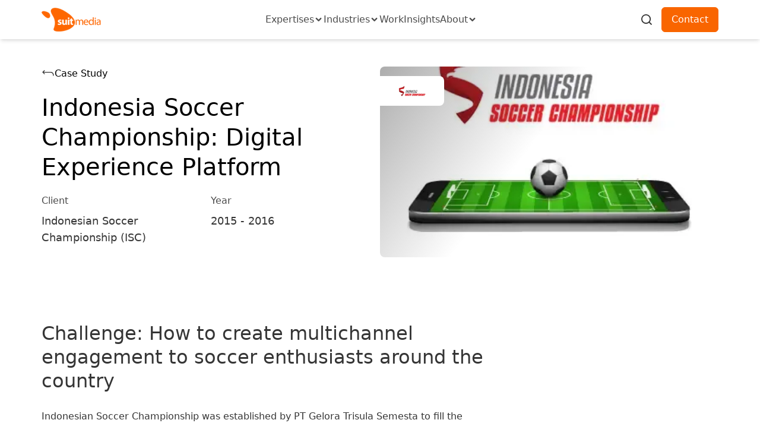

--- FILE ---
content_type: text/html;charset=utf-8
request_url: https://suitmedia.com/work/isc
body_size: 73767
content:
<!DOCTYPE html><html  lang="en" data-capo=""><head><meta charset="utf-8">
<meta name="viewport" content="width=device-width, initial-scale=1">
<title>Indonesia Soccer Championship: Digital Experience Platform</title>
<style> </style>
<style>*,::backdrop,:after,:before{--tw-border-spacing-x:0;--tw-border-spacing-y:0;--tw-translate-x:0;--tw-translate-y:0;--tw-rotate:0;--tw-skew-x:0;--tw-skew-y:0;--tw-scale-x:1;--tw-scale-y:1;--tw-pan-x: ;--tw-pan-y: ;--tw-pinch-zoom: ;--tw-scroll-snap-strictness:proximity;--tw-gradient-from-position: ;--tw-gradient-via-position: ;--tw-gradient-to-position: ;--tw-ordinal: ;--tw-slashed-zero: ;--tw-numeric-figure: ;--tw-numeric-spacing: ;--tw-numeric-fraction: ;--tw-ring-inset: ;--tw-ring-offset-width:0px;--tw-ring-offset-color:#fff;--tw-ring-color:#80bbde80;--tw-ring-offset-shadow:0 0 #0000;--tw-ring-shadow:0 0 #0000;--tw-shadow:0 0 #0000;--tw-shadow-colored:0 0 #0000;--tw-blur: ;--tw-brightness: ;--tw-contrast: ;--tw-grayscale: ;--tw-hue-rotate: ;--tw-invert: ;--tw-saturate: ;--tw-sepia: ;--tw-drop-shadow: ;--tw-backdrop-blur: ;--tw-backdrop-brightness: ;--tw-backdrop-contrast: ;--tw-backdrop-grayscale: ;--tw-backdrop-hue-rotate: ;--tw-backdrop-invert: ;--tw-backdrop-opacity: ;--tw-backdrop-saturate: ;--tw-backdrop-sepia: ;--tw-contain-size: ;--tw-contain-layout: ;--tw-contain-paint: ;--tw-contain-style: }/*! tailwindcss v3.4.14 | MIT License | https://tailwindcss.com*/*,:after,:before{border:0 solid #e5e7eb;box-sizing:border-box}:after,:before{--tw-content:""}:host,html{line-height:1.5;-webkit-text-size-adjust:100%;font-family:ui-sans-serif,system-ui,sans-serif,Apple Color Emoji,Segoe UI Emoji,Segoe UI Symbol,Noto Color Emoji;font-feature-settings:normal;font-variation-settings:normal;tab-size:4;-webkit-tap-highlight-color:transparent}body{line-height:inherit;margin:0}hr{border-top-width:1px;color:inherit;height:0}abbr:where([title]){-webkit-text-decoration:underline dotted;text-decoration:underline dotted}h1,h2,h3,h4,h5,h6{font-size:inherit;font-weight:inherit}a{color:inherit;text-decoration:inherit}b,strong{font-weight:bolder}code,kbd,pre,samp{font-family:ui-monospace,SFMono-Regular,Menlo,Monaco,Consolas,Liberation Mono,Courier New,monospace;font-feature-settings:normal;font-size:1em;font-variation-settings:normal}small{font-size:80%}sub,sup{font-size:75%;line-height:0;position:relative;vertical-align:initial}sub{bottom:-.25em}sup{top:-.5em}table{border-collapse:collapse;border-color:inherit;text-indent:0}button,input,optgroup,select,textarea{color:inherit;font-family:inherit;font-feature-settings:inherit;font-size:100%;font-variation-settings:inherit;font-weight:inherit;letter-spacing:inherit;line-height:inherit;margin:0;padding:0}button,select{text-transform:none}button,input:where([type=button]),input:where([type=reset]),input:where([type=submit]){-webkit-appearance:button;background-color:initial;background-image:none}:-moz-focusring{outline:auto}:-moz-ui-invalid{box-shadow:none}progress{vertical-align:initial}::-webkit-inner-spin-button,::-webkit-outer-spin-button{height:auto}[type=search]{-webkit-appearance:textfield;outline-offset:-2px}::-webkit-search-decoration{-webkit-appearance:none}::-webkit-file-upload-button{-webkit-appearance:button;font:inherit}summary{display:list-item}blockquote,dd,dl,figure,h1,h2,h3,h4,h5,h6,hr,p,pre{margin:0}fieldset{margin:0}fieldset,legend{padding:0}menu,ol,ul{list-style:none;margin:0;padding:0}dialog{padding:0}textarea{resize:vertical}input::placeholder,textarea::placeholder{color:#9ca3af;opacity:1}[role=button],button{cursor:pointer}:disabled{cursor:default}audio,canvas,embed,iframe,img,object,svg,video{display:block;vertical-align:middle}img,video{height:auto;max-width:100%}[hidden]:where(:not([hidden=until-found])){display:none}.container{width:100%}@media (min-width:576px){.container{max-width:576px}}@media (min-width:640px){.container{max-width:640px}}@media (min-width:768px){.container{max-width:768px}}@media (min-width:1024px){.container{max-width:1024px}}@media (min-width:1280px){.container{max-width:1280px}}@media (min-width:1536px){.container{max-width:1536px}}.pointer-events-none{pointer-events:none}.visible{visibility:visible}.static{position:static}.fixed{position:fixed}.absolute{position:absolute}.relative{position:relative}.sticky{position:sticky}.-bottom-4{bottom:-1rem}.-left-\[1\.2rem\]{left:-1.2rem}.-top-10{top:-2.5rem}.bottom-0{bottom:0}.bottom-1{bottom:.25rem}.left-0{left:0}.left-2{left:.5rem}.left-5{left:1.25rem}.left-\[-3\%\]{left:-3%}.left-\[13\%\]{left:13%}.right-0{right:0}.right-1{right:.25rem}.right-4{right:1rem}.right-\[13\%\]{right:13%}.top-0{top:0}.top-1\/4{top:25%}.top-10{top:2.5rem}.top-3{top:.75rem}.top-4{top:1rem}.top-\[157\%\]{top:157%}.top-\[43\%\]{top:43%}.top-\[50\%\]{top:50%}.top-\[58px\]{top:58px}.top-\[63px\]{top:63px}.top-\[64px\]{top:64px}.top-\[66\%\]{top:66%}.top-\[70\%\]{top:70%}.top-full{top:100%}.z-10{z-index:10}.z-30{z-index:30}.z-50{z-index:50}.z-\[1\]{z-index:1}.z-\[2\]{z-index:2}.z-\[3\]{z-index:3}.col-span-1{grid-column:span 1/span 1}.col-span-2{grid-column:span 2/span 2}.col-span-3{grid-column:span 3/span 3}.col-span-5{grid-column:span 5/span 5}.row-span-2{grid-row:span 2/span 2}.row-start-1{grid-row-start:1}.row-start-3{grid-row-start:3}.m-auto{margin:auto}.mx-auto{margin-left:auto;margin-right:auto}.my-15{margin-bottom:3.75rem;margin-top:3.75rem}.my-2{margin-bottom:.5rem;margin-top:.5rem}.my-5{margin-bottom:1.25rem;margin-top:1.25rem}.my-6{margin-bottom:1.5rem;margin-top:1.5rem}.my-auto{margin-bottom:auto;margin-top:auto}.mb-0{margin-bottom:0}.mb-1{margin-bottom:.25rem}.mb-10{margin-bottom:2.5rem}.mb-12{margin-bottom:3rem}.mb-14{margin-bottom:3.5rem}.mb-15{margin-bottom:3.75rem}.mb-2{margin-bottom:.5rem}.mb-2\.5{margin-bottom:.625rem}.mb-28{margin-bottom:7rem}.mb-3{margin-bottom:.75rem}.mb-4{margin-bottom:1rem}.mb-5{margin-bottom:1.25rem}.mb-6{margin-bottom:1.5rem}.mb-8{margin-bottom:2rem}.mb-\[2px\]{margin-bottom:2px}.ml-0{margin-left:0}.ml-10{margin-left:2.5rem}.ml-28{margin-left:7rem}.ml-4{margin-left:1rem}.ml-5{margin-left:1.25rem}.ml-auto{margin-left:auto}.mr-0{margin-right:0}.mr-1{margin-right:.25rem}.mr-2{margin-right:.5rem}.mr-3{margin-right:.75rem}.mr-4{margin-right:1rem}.mr-6{margin-right:1.5rem}.mt-0{margin-top:0}.mt-10{margin-top:2.5rem}.mt-12{margin-top:3rem}.mt-14{margin-top:3.5rem}.mt-16{margin-top:4rem}.mt-2{margin-top:.5rem}.mt-3{margin-top:.75rem}.mt-32{margin-top:8rem}.mt-4{margin-top:1rem}.mt-5{margin-top:1.25rem}.mt-6{margin-top:1.5rem}.mt-7{margin-top:1.75rem}.mt-8{margin-top:2rem}.mt-\[64px\]{margin-top:64px}.mt-auto{margin-top:auto}.line-clamp-2{-webkit-line-clamp:2}.line-clamp-2,.line-clamp-4{display:-webkit-box;overflow:hidden;-webkit-box-orient:vertical}.line-clamp-4{-webkit-line-clamp:4}.block{display:block}.\!flex{display:flex!important}.flex{display:flex}.inline-flex{display:inline-flex}.table{display:table}.grid{display:grid}.contents{display:contents}.hidden{display:none}.aspect-video{aspect-ratio:16/9}.h-10{height:2.5rem}.h-11{height:2.75rem}.h-12{height:3rem}.h-14{height:3.5rem}.h-15{height:3.75rem}.h-16{height:4rem}.h-20{height:5rem}.h-24{height:6rem}.h-28{height:7rem}.h-32{height:8rem}.h-36{height:9rem}.h-4\/5{height:80%}.h-40{height:10rem}.h-44{height:11rem}.h-48{height:12rem}.h-6{height:1.5rem}.h-60{height:15rem}.h-64{height:16rem}.h-7{height:1.75rem}.h-8{height:2rem}.h-9{height:2.25rem}.h-\[100px\]{height:100px}.h-\[315px\]{height:315px}.h-\[702px\]{height:702px}.h-\[87\%\]{height:87%}.h-\[90vh\]{height:90vh}.h-\[93vh\]{height:93vh}.h-fit{height:fit-content}.h-full{height:100%}.h-screen{height:100vh}.max-h-full{max-height:100%}.min-h-\[460px\]{min-height:460px}.min-h-\[81\.8vh\]{min-height:81.8vh}.min-h-screen{min-height:100vh}.\!w-\[92\%\]{width:92%!important}.w-1\/2{width:50%}.w-1\/3{width:33.333333%}.w-1\/4{width:25%}.w-1\/5{width:20%}.w-10{width:2.5rem}.w-10\/12{width:83.333333%}.w-12{width:3rem}.w-14{width:3.5rem}.w-15{width:3.75rem}.w-16{width:4rem}.w-2\/3{width:66.666667%}.w-2\/5{width:40%}.w-20{width:5rem}.w-24{width:6rem}.w-3\/4{width:75%}.w-3\/5{width:60%}.w-32{width:8rem}.w-4\/5{width:80%}.w-40{width:10rem}.w-5\/12{width:41.666667%}.w-6{width:1.5rem}.w-7{width:1.75rem}.w-8{width:2rem}.w-9{width:2.25rem}.w-\[100px\]{width:100px}.w-\[106\%\]{width:106%}.w-\[15\%\]{width:15%}.w-\[30\%\]{width:30%}.w-\[70\%\]{width:70%}.w-\[80\%\]{width:80%}.w-\[90\%\]{width:90%}.w-\[92\%\]{width:92%}.w-\[96px\]{width:96px}.w-auto{width:auto}.w-fit{width:fit-content}.w-full{width:100%}.w-max{width:max-content}.max-w-7xl{max-width:80rem}.flex-1{flex:1 1 0%}.grow{flex-grow:1}.table-auto{table-layout:auto}.border-separate{border-collapse:initial}.rotate-\[270deg\]{--tw-rotate:270deg}.rotate-\[270deg\],.transform{transform:translate(var(--tw-translate-x),var(--tw-translate-y)) rotate(var(--tw-rotate)) skewX(var(--tw-skew-x)) skewY(var(--tw-skew-y)) scaleX(var(--tw-scale-x)) scaleY(var(--tw-scale-y))}@keyframes pulse{50%{opacity:.5}}.animate-pulse{animation:pulse 2s cubic-bezier(.4,0,.6,1) infinite}.cursor-default{cursor:default}.cursor-not-allowed{cursor:not-allowed}.cursor-pointer{cursor:pointer}.list-disc{list-style-type:disc}.grid-cols-1{grid-template-columns:repeat(1,minmax(0,1fr))}.grid-cols-2{grid-template-columns:repeat(2,minmax(0,1fr))}.grid-cols-3{grid-template-columns:repeat(3,minmax(0,1fr))}.grid-cols-6{grid-template-columns:repeat(6,minmax(0,1fr))}.grid-rows-4{grid-template-rows:repeat(4,minmax(0,1fr))}.flex-row{flex-direction:row}.flex-col{flex-direction:column}.flex-col-reverse{flex-direction:column-reverse}.flex-wrap{flex-wrap:wrap}.place-items-center{place-items:center}.items-start{align-items:flex-start}.items-end{align-items:flex-end}.items-center{align-items:center}.justify-normal{justify-content:normal}.justify-end{justify-content:flex-end}.justify-center{justify-content:center}.justify-between{justify-content:space-between}.justify-around{justify-content:space-around}.justify-evenly{justify-content:space-evenly}.gap-0{gap:0}.gap-1{gap:.25rem}.gap-1\.5{gap:.375rem}.gap-10{gap:2.5rem}.gap-11{gap:2.75rem}.gap-12{gap:3rem}.gap-16{gap:4rem}.gap-2{gap:.5rem}.gap-2\.5{gap:.625rem}.gap-3{gap:.75rem}.gap-4{gap:1rem}.gap-5{gap:1.25rem}.gap-6{gap:1.5rem}.gap-7{gap:1.75rem}.gap-8{gap:2rem}.gap-x-1{column-gap:.25rem}.gap-x-10{column-gap:2.5rem}.gap-x-11{column-gap:2.75rem}.gap-x-14{column-gap:3.5rem}.gap-x-15{column-gap:3.75rem}.gap-x-2{column-gap:.5rem}.gap-x-4{column-gap:1rem}.gap-x-5{column-gap:1.25rem}.gap-x-6{column-gap:1.5rem}.gap-x-8{column-gap:2rem}.gap-x-9{column-gap:2.25rem}.gap-x-\[60\%\]{column-gap:60%}.gap-y-10{row-gap:2.5rem}.gap-y-12{row-gap:3rem}.gap-y-14{row-gap:3.5rem}.gap-y-3{row-gap:.75rem}.gap-y-4{row-gap:1rem}.gap-y-6{row-gap:1.5rem}.gap-y-7{row-gap:1.75rem}.gap-y-8{row-gap:2rem}.space-x-1>:not([hidden])~:not([hidden]){--tw-space-x-reverse:0;margin-left:calc(.25rem*(1 - var(--tw-space-x-reverse)));margin-right:calc(.25rem*var(--tw-space-x-reverse))}.space-y-4>:not([hidden])~:not([hidden]){--tw-space-y-reverse:0;margin-bottom:calc(1rem*var(--tw-space-y-reverse));margin-top:calc(1rem*(1 - var(--tw-space-y-reverse)))}.self-start{align-self:flex-start}.self-center{align-self:center}.overflow-auto{overflow:auto}.overflow-hidden{overflow:hidden}.overflow-y-auto{overflow-y:auto}.scroll-smooth{scroll-behavior:smooth}.whitespace-pre-line{white-space:pre-line}.rounded{border-radius:.25rem}.rounded-\[10px\]{border-radius:10px}.rounded-full{border-radius:9999px}.rounded-lg{border-radius:.5rem}.rounded-md{border-radius:.375rem}.rounded-bl-lg{border-bottom-left-radius:.5rem}.rounded-br-2xl{border-bottom-right-radius:1rem}.rounded-br-lg{border-bottom-right-radius:.5rem}.rounded-tr-2xl{border-top-right-radius:1rem}.rounded-tr-lg{border-top-right-radius:.5rem}.border{border-width:1px}.border-b{border-bottom-width:1px}.border-b-2{border-bottom-width:2px}.border-b-\[0\.5px\]{border-bottom-width:.5px}.border-l{border-left-width:1px}.border-r{border-right-width:1px}.border-t{border-top-width:1px}.border-\[\#C1C1C1\]{--tw-border-opacity:1;border-color:rgb(193 193 193/var(--tw-border-opacity))}.border-\[\#CECED1\]{--tw-border-opacity:1;border-color:rgb(206 206 209/var(--tw-border-opacity))}.border-\[\#D2D2D2\]{--tw-border-opacity:1;border-color:rgb(210 210 210/var(--tw-border-opacity))}.border-\[\#E8E8E8\]{--tw-border-opacity:1;border-color:rgb(232 232 232/var(--tw-border-opacity))}.border-\[\#FF6700\]{--tw-border-opacity:1;border-color:rgb(255 103 0/var(--tw-border-opacity))}.border-\[\#bbbbbb\]{--tw-border-opacity:1;border-color:rgb(187 187 187/var(--tw-border-opacity))}.border-bw-200{--tw-border-opacity:1;border-color:rgb(210 210 210/var(--tw-border-opacity))}.border-bw-400{--tw-border-opacity:1;border-color:rgb(165 165 165/var(--tw-border-opacity))}.border-bw-900{--tw-border-opacity:1;border-color:rgb(53 53 53/var(--tw-border-opacity))}.border-gray-100{--tw-border-opacity:1;border-color:rgb(243 244 246/var(--tw-border-opacity))}.border-gray-600{--tw-border-opacity:1;border-color:rgb(75 85 99/var(--tw-border-opacity))}.border-primary-900{--tw-border-opacity:1;border-color:rgb(250 116 26/var(--tw-border-opacity))}.border-primary-primary{--tw-border-opacity:1;border-color:rgb(249 101 0/var(--tw-border-opacity))}.border-transparent{border-color:#0000}.border-white{--tw-border-opacity:1;border-color:rgb(255 255 255/var(--tw-border-opacity))}.border-opacity-60{--tw-border-opacity:0.6}.border-opacity-80{--tw-border-opacity:0.8}.bg-\[\#010104\]{--tw-bg-opacity:1;background-color:rgb(1 1 4/var(--tw-bg-opacity))}.bg-\[\#A2D7C3\]{--tw-bg-opacity:1;background-color:rgb(162 215 195/var(--tw-bg-opacity))}.bg-\[\#B5B6B9\]{--tw-bg-opacity:1;background-color:rgb(181 182 185/var(--tw-bg-opacity))}.bg-\[\#F2F2F2\]{--tw-bg-opacity:1;background-color:rgb(242 242 242/var(--tw-bg-opacity))}.bg-\[\#F9F9F9\]{--tw-bg-opacity:1;background-color:rgb(249 249 249/var(--tw-bg-opacity))}.bg-\[\#FF6700\]{--tw-bg-opacity:1;background-color:rgb(255 103 0/var(--tw-bg-opacity))}.bg-\[\#f9f9f9\]{--tw-bg-opacity:1;background-color:rgb(249 249 249/var(--tw-bg-opacity))}.bg-gray-100{--tw-bg-opacity:1;background-color:rgb(243 244 246/var(--tw-bg-opacity))}.bg-gray-200{--tw-bg-opacity:1;background-color:rgb(229 231 235/var(--tw-bg-opacity))}.bg-gray-400{--tw-bg-opacity:1;background-color:rgb(156 163 175/var(--tw-bg-opacity))}.bg-orange-100{--tw-bg-opacity:1;background-color:rgb(255 237 213/var(--tw-bg-opacity))}.bg-primary-primary{--tw-bg-opacity:1;background-color:rgb(249 101 0/var(--tw-bg-opacity))}.bg-transparent{background-color:initial}.bg-white{--tw-bg-opacity:1;background-color:rgb(255 255 255/var(--tw-bg-opacity))}.bg-opacity-40{--tw-bg-opacity:0.4}.bg-\[url\(\'\/assets\/img\/caring\.png\'\)\]{background-image:url(/assets/img/caring.png)}.bg-cover{background-size:cover}.bg-right{background-position:100%}.bg-no-repeat{background-repeat:no-repeat}.object-contain{object-fit:contain}.object-cover{object-fit:cover}.object-center{object-position:center}.p-2{padding:.5rem}.p-3{padding:.75rem}.p-4{padding:1rem}.p-5{padding:1.25rem}.p-6{padding:1.5rem}.px-10{padding-left:2.5rem;padding-right:2.5rem}.px-2{padding-left:.5rem;padding-right:.5rem}.px-3{padding-left:.75rem;padding-right:.75rem}.px-4{padding-left:1rem;padding-right:1rem}.px-5{padding-left:1.25rem;padding-right:1.25rem}.px-6{padding-left:1.5rem;padding-right:1.5rem}.px-8{padding-left:2rem;padding-right:2rem}.px-\[10px\]{padding-left:10px;padding-right:10px}.py-1{padding-bottom:.25rem;padding-top:.25rem}.py-1\.5{padding-bottom:.375rem;padding-top:.375rem}.py-10{padding-bottom:2.5rem;padding-top:2.5rem}.py-11{padding-bottom:2.75rem;padding-top:2.75rem}.py-14{padding-bottom:3.5rem;padding-top:3.5rem}.py-16{padding-bottom:4rem;padding-top:4rem}.py-2{padding-bottom:.5rem;padding-top:.5rem}.py-2\.5{padding-bottom:.625rem;padding-top:.625rem}.py-3{padding-bottom:.75rem;padding-top:.75rem}.py-36{padding-bottom:9rem;padding-top:9rem}.py-4{padding-bottom:1rem;padding-top:1rem}.py-5{padding-bottom:1.25rem;padding-top:1.25rem}.py-6{padding-bottom:1.5rem;padding-top:1.5rem}.py-8{padding-bottom:2rem;padding-top:2rem}.py-\[10px\]{padding-bottom:10px;padding-top:10px}.\!pt-0{padding-top:0!important}.pb-0{padding-bottom:0}.pb-10{padding-bottom:2.5rem}.pb-12{padding-bottom:3rem}.pb-15{padding-bottom:3.75rem}.pb-16{padding-bottom:4rem}.pb-2{padding-bottom:.5rem}.pb-3{padding-bottom:.75rem}.pb-32{padding-bottom:8rem}.pb-4{padding-bottom:1rem}.pb-40{padding-bottom:10rem}.pb-5{padding-bottom:1.25rem}.pb-6{padding-bottom:1.5rem}.pb-7{padding-bottom:1.75rem}.pb-8{padding-bottom:2rem}.pl-0{padding-left:0}.pl-3{padding-left:.75rem}.pl-4{padding-left:1rem}.pl-5{padding-left:1.25rem}.pr-2{padding-right:.5rem}.pr-3{padding-right:.75rem}.pt-1{padding-top:.25rem}.pt-10{padding-top:2.5rem}.pt-12{padding-top:3rem}.pt-14{padding-top:3.5rem}.pt-15{padding-top:3.75rem}.pt-16{padding-top:4rem}.pt-2{padding-top:.5rem}.pt-28{padding-top:7rem}.pt-3{padding-top:.75rem}.pt-36{padding-top:9rem}.pt-4{padding-top:1rem}.pt-5{padding-top:1.25rem}.pt-6{padding-top:1.5rem}.pt-7{padding-top:1.75rem}.pt-8{padding-top:2rem}.text-left{text-align:left}.text-center{text-align:center}.text-right{text-align:right}.text-2xl{font-size:1.5rem;line-height:2rem}.text-3xl{font-size:1.875rem;line-height:2.25rem}.text-4xl{font-size:2.25rem;line-height:2.5rem}.text-5xl{font-size:3rem;line-height:1}.text-9xl{font-size:8rem;line-height:1}.text-\[10px\]{font-size:10px}.text-\[16px\]{font-size:16px}.text-\[22px\]{font-size:22px}.text-\[40px\]{font-size:40px}.text-\[80px\]{font-size:80px}.text-base{font-size:1rem;line-height:1.5rem}.text-lg{font-size:1.125rem;line-height:1.75rem}.text-sm{font-size:.875rem;line-height:1.25rem}.text-xl{font-size:1.25rem;line-height:1.75rem}.text-xs{font-size:.75rem;line-height:1rem}.font-medium{font-weight:500}.font-normal{font-weight:400}.font-semibold{font-weight:600}.capitalize{text-transform:capitalize}.\!leading-normal{line-height:1.5!important}.\!leading-tight{line-height:1.25!important}.leading-4{line-height:1rem}.leading-5{line-height:1.25rem}.leading-6{line-height:1.5rem}.leading-8{line-height:2rem}.leading-\[1\.25\]{line-height:1.25}.leading-\[16px\]{line-height:16px}.leading-\[20px\]{line-height:20px}.leading-\[22px\]{line-height:22px}.leading-\[26px\]{line-height:26px}.leading-\[50px\]{line-height:50px}.leading-normal{line-height:1.5}.tracking-\[1px\]{letter-spacing:1px}.\!text-bw-500{--tw-text-opacity:1!important;color:rgb(143 143 143/var(--tw-text-opacity))!important}.text-\[\#353535\]{--tw-text-opacity:1;color:rgb(53 53 53/var(--tw-text-opacity))}.text-\[\#4B4B4B\]{--tw-text-opacity:1;color:rgb(75 75 75/var(--tw-text-opacity))}.text-\[\#8F8F8F\]{--tw-text-opacity:1;color:rgb(143 143 143/var(--tw-text-opacity))}.text-\[\#A5A5A5\]{--tw-text-opacity:1;color:rgb(165 165 165/var(--tw-text-opacity))}.text-\[\#B5B6B9\]{--tw-text-opacity:1;color:rgb(181 182 185/var(--tw-text-opacity))}.text-\[\#BCBBBB\]{--tw-text-opacity:1;color:rgb(188 187 187/var(--tw-text-opacity))}.text-\[\#C62827\]{--tw-text-opacity:1;color:rgb(198 40 39/var(--tw-text-opacity))}.text-\[\#D2D2D2\]{--tw-text-opacity:1;color:rgb(210 210 210/var(--tw-text-opacity))}.text-\[\#E8E8E8\]{--tw-text-opacity:1;color:rgb(232 232 232/var(--tw-text-opacity))}.text-\[\#EB3133\]{--tw-text-opacity:1;color:rgb(235 49 51/var(--tw-text-opacity))}.text-\[\#FF6700\]{--tw-text-opacity:1;color:rgb(255 103 0/var(--tw-text-opacity))}.text-black-900{--tw-text-opacity:1;color:rgb(33 36 46/var(--tw-text-opacity))}.text-bw-300{--tw-text-opacity:1;color:rgb(187 187 187/var(--tw-text-opacity))}.text-bw-400{--tw-text-opacity:1;color:rgb(165 165 165/var(--tw-text-opacity))}.text-bw-500{--tw-text-opacity:1;color:rgb(143 143 143/var(--tw-text-opacity))}.text-bw-600{--tw-text-opacity:1;color:rgb(120 120 120/var(--tw-text-opacity))}.text-bw-700{--tw-text-opacity:1;color:rgb(98 98 98/var(--tw-text-opacity))}.text-bw-800{--tw-text-opacity:1;color:rgb(75 75 75/var(--tw-text-opacity))}.text-bw-900{--tw-text-opacity:1;color:rgb(53 53 53/var(--tw-text-opacity))}.text-gray-500{--tw-text-opacity:1;color:rgb(107 114 128/var(--tw-text-opacity))}.text-orange-500{--tw-text-opacity:1;color:rgb(249 115 22/var(--tw-text-opacity))}.text-primary-primary{--tw-text-opacity:1;color:rgb(249 101 0/var(--tw-text-opacity))}.text-red-600{--tw-text-opacity:1;color:rgb(221 126 125/var(--tw-text-opacity))}.text-white{--tw-text-opacity:1;color:rgb(255 255 255/var(--tw-text-opacity))}.underline{text-decoration-line:underline}.opacity-100{opacity:1}.opacity-25{opacity:.25}.opacity-40{opacity:.4}.opacity-50{opacity:.5}.opacity-60{opacity:.6}.shadow-md{--tw-shadow:0 4px 6px -1px #0000001a,0 2px 4px -2px #0000001a;--tw-shadow-colored:0 4px 6px -1px var(--tw-shadow-color),0 2px 4px -2px var(--tw-shadow-color);box-shadow:var(--tw-ring-offset-shadow,0 0 #0000),var(--tw-ring-shadow,0 0 #0000),var(--tw-shadow)}.outline-none{outline:2px solid #0000;outline-offset:2px}.blur{--tw-blur:blur(8px)}.blur,.invert{filter:var(--tw-blur) var(--tw-brightness) var(--tw-contrast) var(--tw-grayscale) var(--tw-hue-rotate) var(--tw-invert) var(--tw-saturate) var(--tw-sepia) var(--tw-drop-shadow)}.invert{--tw-invert:invert(100%)}.sepia{--tw-sepia:sepia(100%)}.filter,.sepia{filter:var(--tw-blur) var(--tw-brightness) var(--tw-contrast) var(--tw-grayscale) var(--tw-hue-rotate) var(--tw-invert) var(--tw-saturate) var(--tw-sepia) var(--tw-drop-shadow)}.transition{transition-duration:.15s;transition-property:color,background-color,border-color,text-decoration-color,fill,stroke,opacity,box-shadow,transform,filter,-webkit-backdrop-filter;transition-property:color,background-color,border-color,text-decoration-color,fill,stroke,opacity,box-shadow,transform,filter,backdrop-filter;transition-property:color,background-color,border-color,text-decoration-color,fill,stroke,opacity,box-shadow,transform,filter,backdrop-filter,-webkit-backdrop-filter;transition-timing-function:cubic-bezier(.4,0,.2,1)}.transition-all{transition-duration:.15s;transition-property:all;transition-timing-function:cubic-bezier(.4,0,.2,1)}.transition-transform{transition-duration:.15s;transition-property:transform;transition-timing-function:cubic-bezier(.4,0,.2,1)}.duration-200{transition-duration:.2s}.duration-300{transition-duration:.3s}.ease-in-out{transition-timing-function:cubic-bezier(.4,0,.2,1)}@media not all and (min-width:768px){.max-md\:container{width:100%}@media (min-width:576px){.max-md\:container{max-width:576px}}@media (min-width:640px){.max-md\:container{max-width:640px}}@media (min-width:768px){.max-md\:container{max-width:768px}}@media (min-width:1024px){.max-md\:container{max-width:1024px}}@media (min-width:1280px){.max-md\:container{max-width:1280px}}@media (min-width:1536px){.max-md\:container{max-width:1536px}}}@media (min-width:768px){.md\:container{width:100%}@media (min-width:576px){.md\:container{max-width:576px}}@media (min-width:640px){.md\:container{max-width:640px}}@media (min-width:768px){.md\:container{max-width:768px}}@media (min-width:1024px){.md\:container{max-width:1024px}}@media (min-width:1280px){.md\:container{max-width:1280px}}@media (min-width:1536px){.md\:container{max-width:1536px}}}.placeholder\:font-normal::placeholder{font-weight:400}.placeholder\:text-bw-300::placeholder{--tw-text-opacity:1;color:rgb(187 187 187/var(--tw-text-opacity))}.placeholder\:text-bw-400::placeholder{--tw-text-opacity:1;color:rgb(165 165 165/var(--tw-text-opacity))}.first\:rounded-t-lg:first-child{border-top-left-radius:.5rem;border-top-right-radius:.5rem}.first\:pl-0:first-child{padding-left:0}.last\:mr-0:last-child{margin-right:0}.last\:border-b-0:last-child{border-bottom-width:0}.last\:border-r-0:last-child{border-right-width:0}.hover\:border-b-2:hover{border-bottom-width:2px}.hover\:border-primary-primary:hover{--tw-border-opacity:1;border-color:rgb(249 101 0/var(--tw-border-opacity))}.hover\:bg-\[\#F2F2F2\]:hover{--tw-bg-opacity:1;background-color:rgb(242 242 242/var(--tw-bg-opacity))}.hover\:bg-\[\#FF6700\]:hover{--tw-bg-opacity:1;background-color:rgb(255 103 0/var(--tw-bg-opacity))}.hover\:bg-\[\#f2f2f2\]:hover{--tw-bg-opacity:1;background-color:rgb(242 242 242/var(--tw-bg-opacity))}.hover\:bg-orange-500:hover{--tw-bg-opacity:1;background-color:rgb(249 115 22/var(--tw-bg-opacity))}.hover\:bg-primary-primary:hover{--tw-bg-opacity:1;background-color:rgb(249 101 0/var(--tw-bg-opacity))}.hover\:bg-white:hover{--tw-bg-opacity:1;background-color:rgb(255 255 255/var(--tw-bg-opacity))}.hover\:font-medium:hover{font-weight:500}.hover\:text-\[\#FF6700\]:hover{--tw-text-opacity:1;color:rgb(255 103 0/var(--tw-text-opacity))}.hover\:text-black-900:hover{--tw-text-opacity:1;color:rgb(33 36 46/var(--tw-text-opacity))}.hover\:text-bw-900:hover{--tw-text-opacity:1;color:rgb(53 53 53/var(--tw-text-opacity))}.hover\:text-primary-primary:hover{--tw-text-opacity:1;color:rgb(249 101 0/var(--tw-text-opacity))}.hover\:text-white:hover{--tw-text-opacity:1;color:rgb(255 255 255/var(--tw-text-opacity))}.hover\:underline:hover{text-decoration-line:underline}.hover\:opacity-100:hover{opacity:1}.focus-visible\:outline-none:focus-visible{outline:2px solid #0000;outline-offset:2px}.disabled\:border-0:disabled{border-width:0}.disabled\:bg-\[\#B9BABD\]:disabled{--tw-bg-opacity:1;background-color:rgb(185 186 189/var(--tw-bg-opacity))}.disabled\:bg-\[\#F2F2F2\]:disabled{--tw-bg-opacity:1;background-color:rgb(242 242 242/var(--tw-bg-opacity))}.disabled\:text-\[\#B9BABD\]:disabled{--tw-text-opacity:1;color:rgb(185 186 189/var(--tw-text-opacity))}.disabled\:text-\[\#F2F2F2\]:disabled{--tw-text-opacity:1;color:rgb(242 242 242/var(--tw-text-opacity))}.disabled\:opacity-40:disabled{opacity:.4}@media not all and (min-width:768px){.max-md\:absolute{position:absolute}.max-md\:left-0{left:0}.max-md\:left-\[-100\%\]{left:-100%}.max-md\:top-full{top:100%}.max-md\:mb-0\.5{margin-bottom:.125rem}.max-md\:h-\[92vh\]{height:92vh}.max-md\:h-\[calc\(100vh-120px\)\]{height:calc(100vh - 120px)}.max-md\:w-full{width:100%}.max-md\:-rotate-90{--tw-rotate:-90deg;transform:translate(var(--tw-translate-x),var(--tw-translate-y)) rotate(var(--tw-rotate)) skewX(var(--tw-skew-x)) skewY(var(--tw-skew-y)) scaleX(var(--tw-scale-x)) scaleY(var(--tw-scale-y))}.max-md\:justify-between{justify-content:space-between}.max-md\:gap-5{gap:1.25rem}.max-md\:overflow-hidden{overflow:hidden}.max-md\:border-t{border-top-width:1px}.max-md\:bg-white{--tw-bg-opacity:1;background-color:rgb(255 255 255/var(--tw-bg-opacity))}.max-md\:opacity-0{opacity:0}.max-md\:opacity-100{opacity:1}}@media (min-width:576px){.xs\:grid-cols-2{grid-template-columns:repeat(2,minmax(0,1fr))}.xs\:px-8{padding-left:2rem;padding-right:2rem}}@media (min-width:640px){.sm\:col-span-2{grid-column:span 2/span 2}.sm\:mx-0{margin-left:0;margin-right:0}.sm\:mb-2{margin-bottom:.5rem}.sm\:flex{display:flex}.sm\:grid{display:grid}.sm\:h-\[315px\]{height:315px}.sm\:h-\[50px\]{height:50px}.sm\:w-1\/2{width:50%}.sm\:w-20{width:5rem}.sm\:w-3\/4{width:75%}.sm\:w-36{width:9rem}.sm\:w-4\/5{width:80%}.sm\:w-6{width:1.5rem}.sm\:w-\[10\%\]{width:10%}.sm\:w-\[108px\]{width:108px}.sm\:w-full{width:100%}.sm\:grid-cols-2{grid-template-columns:repeat(2,minmax(0,1fr))}.sm\:grid-cols-3{grid-template-columns:repeat(3,minmax(0,1fr))}.sm\:grid-cols-none{grid-template-columns:none}.sm\:justify-normal{justify-content:normal}.sm\:p-0{padding:0}.sm\:px-10{padding-left:2.5rem;padding-right:2.5rem}.sm\:px-4{padding-left:1rem;padding-right:1rem}.sm\:px-5{padding-left:1.25rem;padding-right:1.25rem}.sm\:px-6{padding-left:1.5rem;padding-right:1.5rem}.sm\:py-14{padding-bottom:3.5rem;padding-top:3.5rem}.sm\:py-3{padding-bottom:.75rem;padding-top:.75rem}.sm\:pt-0{padding-top:0}.sm\:pt-2{padding-top:.5rem}.sm\:text-left{text-align:left}.sm\:text-4xl{font-size:2.25rem;line-height:2.5rem}.sm\:text-\[18px\]{font-size:18px}.sm\:text-\[22px\]{font-size:22px}.sm\:text-\[26px\]{font-size:26px}.sm\:text-\[40px\]{font-size:40px}.sm\:text-base{font-size:1rem;line-height:1.5rem}.sm\:text-lg{font-size:1.125rem;line-height:1.75rem}.sm\:leading-8{line-height:2rem}.sm\:leading-\[50px\]{line-height:50px}.sm\:leading-normal{line-height:1.5}}@media (min-width:768px){.md\:absolute{position:absolute}.md\:sticky{position:sticky}.md\:-left-8{left:-2rem}.md\:left-0{left:0}.md\:top-0{top:0}.md\:top-\[100px\]{top:100px}.md\:top-\[30\%\]{top:30%}.md\:top-\[80\%\]{top:80%}.md\:top-full{top:100%}.md\:col-span-1{grid-column:span 1/span 1}.md\:col-span-2{grid-column:span 2/span 2}.md\:col-span-3{grid-column:span 3/span 3}.md\:row-start-2{grid-row-start:2}.md\:row-start-4{grid-row-start:4}.md\:float-left{float:left}.md\:mx-0{margin-left:0;margin-right:0}.md\:mx-auto{margin-left:auto;margin-right:auto}.md\:my-10{margin-bottom:2.5rem;margin-top:2.5rem}.md\:my-15{margin-bottom:3.75rem;margin-top:3.75rem}.md\:my-16{margin-bottom:4rem;margin-top:4rem}.md\:my-auto{margin-bottom:auto;margin-top:auto}.md\:mb-10{margin-bottom:2.5rem}.md\:mb-12{margin-bottom:3rem}.md\:mb-2{margin-bottom:.5rem}.md\:mb-3{margin-bottom:.75rem}.md\:mb-4{margin-bottom:1rem}.md\:mb-5{margin-bottom:1.25rem}.md\:mb-7{margin-bottom:1.75rem}.md\:mb-8{margin-bottom:2rem}.md\:ml-52{margin-left:13rem}.md\:ml-\[50px\]{margin-left:50px}.md\:mr-4{margin-right:1rem}.md\:mt-0{margin-top:0}.md\:mt-10{margin-top:2.5rem}.md\:mt-12{margin-top:3rem}.md\:mt-14{margin-top:3.5rem}.md\:mt-3{margin-top:.75rem}.md\:mt-5{margin-top:1.25rem}.md\:mt-8{margin-top:2rem}.md\:mt-\[67px\]{margin-top:67px}.md\:block{display:block}.md\:flex{display:flex}.md\:grid{display:grid}.md\:hidden{display:none}.md\:h-10{height:2.5rem}.md\:h-11{height:2.75rem}.md\:h-12{height:3rem}.md\:h-14{height:3.5rem}.md\:h-16{height:4rem}.md\:h-32{height:8rem}.md\:h-36{height:9rem}.md\:h-48{height:12rem}.md\:h-7{height:1.75rem}.md\:h-80{height:20rem}.md\:h-96{height:24rem}.md\:h-\[495px\]{height:495px}.md\:h-screen{height:100vh}.md\:max-h-\[350px\]{max-height:350px}.md\:min-h-\[35vh\]{min-height:35vh}.md\:min-h-\[360px\]{min-height:360px}.md\:min-h-\[calc\(100vh-225px\)\]{min-height:calc(100vh - 225px)}.md\:\!w-full{width:100%!important}.md\:w-1\/2{width:50%}.md\:w-1\/3{width:33.333333%}.md\:w-1\/5{width:20%}.md\:w-10\/12{width:83.333333%}.md\:w-15{width:3.75rem}.md\:w-2\/3{width:66.666667%}.md\:w-2\/5{width:40%}.md\:w-20{width:5rem}.md\:w-3\/4{width:75%}.md\:w-3\/5{width:60%}.md\:w-4\/5{width:80%}.md\:w-9\/12{width:75%}.md\:w-\[10\%\]{width:10%}.md\:w-\[260px\]{width:260px}.md\:w-\[270px\]{width:270px}.md\:w-\[276px\]{width:276px}.md\:w-\[305px\]{width:305px}.md\:w-\[5\%\]{width:5%}.md\:w-\[60\%\]{width:60%}.md\:w-\[65\%\]{width:65%}.md\:w-\[69\%\]{width:69%}.md\:w-\[70\%\]{width:70%}.md\:w-\[90\%\]{width:90%}.md\:w-\[92\%\]{width:92%}.md\:w-\[95\%\]{width:95%}.md\:w-auto{width:auto}.md\:w-full{width:100%}.md\:w-max{width:max-content}.md\:max-w-\[428px\]{max-width:428px}.md\:grid-cols-2{grid-template-columns:repeat(2,minmax(0,1fr))}.md\:grid-cols-3{grid-template-columns:repeat(3,minmax(0,1fr))}.md\:grid-cols-4{grid-template-columns:repeat(4,minmax(0,1fr))}.md\:grid-cols-6{grid-template-columns:repeat(6,minmax(0,1fr))}.md\:grid-rows-5{grid-template-rows:repeat(5,minmax(0,1fr))}.md\:flex-row{flex-direction:row}.md\:flex-row-reverse{flex-direction:row-reverse}.md\:flex-col{flex-direction:column}.md\:items-start{align-items:flex-start}.md\:items-center{align-items:center}.md\:justify-normal{justify-content:normal}.md\:justify-end{justify-content:flex-end}.md\:justify-center{justify-content:center}.md\:justify-between{justify-content:space-between}.md\:gap-0{gap:0}.md\:gap-10{gap:2.5rem}.md\:gap-12{gap:3rem}.md\:gap-3{gap:.75rem}.md\:gap-4{gap:1rem}.md\:gap-6{gap:1.5rem}.md\:gap-7{gap:1.75rem}.md\:gap-8{gap:2rem}.md\:gap-x-10{column-gap:2.5rem}.md\:gap-x-20{column-gap:5rem}.md\:gap-x-4{column-gap:1rem}.md\:gap-x-5{column-gap:1.25rem}.md\:gap-y-0{row-gap:0}.md\:gap-y-10{row-gap:2.5rem}.md\:gap-y-12{row-gap:3rem}.md\:gap-y-14{row-gap:3.5rem}.md\:gap-y-15{row-gap:3.75rem}.md\:gap-y-2\.5{row-gap:.625rem}.md\:space-x-8>:not([hidden])~:not([hidden]){--tw-space-x-reverse:0;margin-left:calc(2rem*(1 - var(--tw-space-x-reverse)));margin-right:calc(2rem*var(--tw-space-x-reverse))}.md\:self-auto{align-self:auto}.md\:rounded-xl{border-radius:.75rem}.md\:border-0{border-width:0}.md\:border-b-0{border-bottom-width:0}.md\:border-r{border-right-width:1px}.md\:p-0{padding:0}.md\:p-4{padding:1rem}.md\:p-6{padding:1.5rem}.md\:px-0{padding-left:0;padding-right:0}.md\:px-12{padding-left:3rem;padding-right:3rem}.md\:px-4{padding-left:1rem;padding-right:1rem}.md\:py-0{padding-bottom:0;padding-top:0}.md\:py-10{padding-bottom:2.5rem;padding-top:2.5rem}.md\:py-14{padding-bottom:3.5rem;padding-top:3.5rem}.md\:py-15{padding-bottom:3.75rem;padding-top:3.75rem}.md\:py-16{padding-bottom:4rem;padding-top:4rem}.md\:py-2{padding-bottom:.5rem;padding-top:.5rem}.md\:py-20{padding-bottom:5rem;padding-top:5rem}.md\:py-3{padding-bottom:.75rem;padding-top:.75rem}.md\:py-8{padding-bottom:2rem;padding-top:2rem}.md\:py-9{padding-bottom:2.25rem;padding-top:2.25rem}.md\:pb-10{padding-bottom:2.5rem}.md\:pb-14{padding-bottom:3.5rem}.md\:pb-15{padding-bottom:3.75rem}.md\:pb-20{padding-bottom:5rem}.md\:pb-8{padding-bottom:2rem}.md\:pl-0{padding-left:0}.md\:pl-10{padding-left:2.5rem}.md\:pl-9{padding-left:2.25rem}.md\:pr-5{padding-right:1.25rem}.md\:pt-10{padding-top:2.5rem}.md\:pt-12{padding-top:3rem}.md\:pt-15{padding-top:3.75rem}.md\:pt-16{padding-top:4rem}.md\:pt-2{padding-top:.5rem}.md\:pt-20{padding-top:5rem}.md\:pt-4{padding-top:1rem}.md\:pt-5{padding-top:1.25rem}.md\:pt-\[100px\]{padding-top:100px}.md\:text-left{text-align:left}.md\:text-2xl{font-size:1.5rem;line-height:2rem}.md\:text-4xl{font-size:2.25rem;line-height:2.5rem}.md\:text-5xl{font-size:3rem;line-height:1}.md\:text-6xl{font-size:3.75rem;line-height:1}.md\:text-\[200px\]{font-size:200px}.md\:text-\[22px\]{font-size:22px}.md\:text-\[26px\]{font-size:26px}.md\:text-\[32px\]{font-size:32px}.md\:text-\[40px\]{font-size:40px}.md\:text-base{font-size:1rem;line-height:1.5rem}.md\:text-lg{font-size:1.125rem;line-height:1.75rem}.md\:text-sm{font-size:.875rem;line-height:1.25rem}.md\:font-medium{font-weight:500}.md\:leading-8{line-height:2rem}.md\:leading-\[22px\]{line-height:22px}.md\:leading-\[50px\]{line-height:50px}.md\:leading-normal{line-height:1.5}.md\:text-primary-primary{--tw-text-opacity:1;color:rgb(249 101 0/var(--tw-text-opacity))}.md\:before\:hidden:before{content:var(--tw-content);display:none}.md\:last\:pb-15:last-child{padding-bottom:3.75rem}}@media (min-width:1024px){.lg\:top-\[75\%\]{top:75%}.lg\:col-span-11{grid-column:span 11/span 11}.lg\:col-span-5{grid-column:span 5/span 5}.lg\:flex{display:flex}.lg\:hidden{display:none}.lg\:h-\[670px\]{height:670px}.lg\:w-1\/2{width:50%}.lg\:w-1\/4{width:25%}.lg\:w-2\/3{width:66.666667%}.lg\:w-2\/5{width:40%}.lg\:w-3\/4{width:75%}.lg\:w-3\/5{width:60%}.lg\:w-4\/5{width:80%}.lg\:w-\[13\%\]{width:13%}.lg\:w-\[14\%\]{width:14%}.lg\:grid-cols-12{grid-template-columns:repeat(12,minmax(0,1fr))}.lg\:grid-cols-3{grid-template-columns:repeat(3,minmax(0,1fr))}.lg\:grid-cols-4{grid-template-columns:repeat(4,minmax(0,1fr))}.lg\:grid-cols-5{grid-template-columns:repeat(5,minmax(0,1fr))}.lg\:grid-cols-6{grid-template-columns:repeat(6,minmax(0,1fr))}.lg\:flex-row{flex-direction:row}.lg\:justify-normal{justify-content:normal}.lg\:gap-10{gap:2.5rem}.lg\:gap-x-52{column-gap:13rem}.lg\:gap-x-\[100px\]{column-gap:100px}.lg\:gap-y-2{row-gap:.5rem}.lg\:px-10{padding-left:2.5rem;padding-right:2.5rem}.lg\:px-16{padding-left:4rem;padding-right:4rem}.lg\:px-7{padding-left:1.75rem;padding-right:1.75rem}.lg\:py-20{padding-bottom:5rem;padding-top:5rem}.lg\:pl-0{padding-left:0}.lg\:text-\[40px\]{font-size:40px}.lg\:leading-\[50px\]{line-height:50px}.lg\:leading-normal{line-height:1.5}}@media (min-width:1280px){.xl\:top-\[33\%\]{top:33%}.xl\:h-\[580px\]{height:580px}.xl\:w-3\/4{width:75%}.xl\:w-3\/5{width:60%}.xl\:w-\[45\%\]{width:45%}.xl\:w-\[54\%\]{width:54%}.xl\:w-\[55\%\]{width:55%}.xl\:w-\[66\%\]{width:66%}.xl\:w-\[90\%\]{width:90%}.xl\:w-screen{width:100vw}.xl\:grid-cols-6{grid-template-columns:repeat(6,minmax(0,1fr))}.xl\:px-13{padding-left:3.25rem;padding-right:3.25rem}}</style>
<style>@font-face{font-family:Inter;src:local("Inter Variable Italic"),url(/_fonts/UcC53FwrK3iLTcvneQg7Ca725JhhKnNqk6L0UUMbndwVgHU-RpYIenNA8y.woff2) format(woff2);font-display:swap;unicode-range:U+0460-052F,U+1C80-1C8A,U+20B4,U+2DE0-2DFF,U+A640-A69F,U+FE2E-FE2F;font-weight:100 900;font-style:italic}
@font-face{font-family:"Inter Fallback: BlinkMacSystemFont";src:local("BlinkMacSystemFont");size-adjust:114.5902%;ascent-override:84.5404%;descent-override:21.0731%;line-gap-override:0%}
@font-face{font-family:"Inter Fallback: Segoe UI";src:local("Segoe UI");size-adjust:107.6492%;ascent-override:89.9914%;descent-override:22.4319%;line-gap-override:0%}
@font-face{font-family:"Inter Fallback: Roboto";src:local("Roboto");size-adjust:107.2947%;ascent-override:90.2887%;descent-override:22.506%;line-gap-override:0%}
@font-face{font-family:"Inter Fallback: Helvetica Neue";src:local("Helvetica Neue");size-adjust:106.0606%;ascent-override:91.3393%;descent-override:22.7679%;line-gap-override:0%}
@font-face{font-family:"Inter Fallback: Arial";src:local("Arial");size-adjust:107.0596%;ascent-override:90.4869%;descent-override:22.5554%;line-gap-override:0%}
@font-face{font-family:Inter;src:local("Inter Variable Italic"),url(/_fonts/UcC53FwrK3iLTcvneQg7Ca725JhhKnNqk6L9UUMbndwVgHU-G9eFdDTjKI.woff2) format(woff2);font-display:swap;unicode-range:U+0301,U+0400-045F,U+0490-0491,U+04B0-04B1,U+2116;font-weight:100 900;font-style:italic}
@font-face{font-family:Inter;src:local("Inter Variable Italic"),url(/_fonts/UcC53FwrK3iLTcvneQg7Ca725JhhKnNqk6L1UUMbndwVgHU-KkF0whb3cP.woff2) format(woff2);font-display:swap;unicode-range:U+1F00-1FFF;font-weight:100 900;font-style:italic}
@font-face{font-family:Inter;src:local("Inter Variable Italic"),url(/_fonts/UcC53FwrK3iLTcvneQg7Ca725JhhKnNqk6L6UUMbndwVgHU-dP6T6D6Dqf.woff2) format(woff2);font-display:swap;unicode-range:U+0370-0377,U+037A-037F,U+0384-038A,U+038C,U+038E-03A1,U+03A3-03FF;font-weight:100 900;font-style:italic}
@font-face{font-family:Inter;src:local("Inter Variable Italic"),url(/_fonts/UcC53FwrK3iLTcvneQg7Ca725JhhKnNqk6L2UUMbndwVgHU-85MPdYynNL.woff2) format(woff2);font-display:swap;unicode-range:U+0102-0103,U+0110-0111,U+0128-0129,U+0168-0169,U+01A0-01A1,U+01AF-01B0,U+0300-0301,U+0303-0304,U+0308-0309,U+0323,U+0329,U+1EA0-1EF9,U+20AB;font-weight:100 900;font-style:italic}
@font-face{font-family:Inter;src:local("Inter Variable Italic"),url(/_fonts/UcC53FwrK3iLTcvneQg7Ca725JhhKnNqk6L3UUMbndwVgHU-FT4dtBUybt.woff2) format(woff2);font-display:swap;unicode-range:U+0100-02BA,U+02BD-02C5,U+02C7-02CC,U+02CE-02D7,U+02DD-02FF,U+0304,U+0308,U+0329,U+1D00-1DBF,U+1E00-1E9F,U+1EF2-1EFF,U+2020,U+20A0-20AB,U+20AD-20C0,U+2113,U+2C60-2C7F,U+A720-A7FF;font-weight:100 900;font-style:italic}
@font-face{font-family:Inter;src:local("Inter Variable Italic"),url(/_fonts/UcC53FwrK3iLTcvneQg7Ca725JhhKnNqk6L5UUMbndwV-s5AylF0hO2.woff2) format(woff2);font-display:swap;unicode-range:U+0000-00FF,U+0131,U+0152-0153,U+02BB-02BC,U+02C6,U+02DA,U+02DC,U+0304,U+0308,U+0329,U+2000-206F,U+20AC,U+2122,U+2191,U+2193,U+2212,U+2215,U+FEFF,U+FFFD;font-weight:100 900;font-style:italic}
@font-face{font-family:Inter;src:local("Inter Variable"),url(/_fonts/UcC73FwrK3iLTeHuS_nVMrMxCp50SjIa2JL7W0Q5n-wU-e2k9wKCA92.woff2) format(woff2);font-display:swap;unicode-range:U+0460-052F,U+1C80-1C8A,U+20B4,U+2DE0-2DFF,U+A640-A69F,U+FE2E-FE2F;font-weight:100 900;font-style:normal}
@font-face{font-family:Inter;src:local("Inter Variable"),url(/_fonts/UcC73FwrK3iLTeHuS_nVMrMxCp50SjIa0ZL7W0Q5n-wU-tv9PgD56Te.woff2) format(woff2);font-display:swap;unicode-range:U+0301,U+0400-045F,U+0490-0491,U+04B0-04B1,U+2116;font-weight:100 900;font-style:normal}
@font-face{font-family:Inter;src:local("Inter Variable"),url(/_fonts/UcC73FwrK3iLTeHuS_nVMrMxCp50SjIa2ZL7W0Q5n-wU-B6jBt17GZj.woff2) format(woff2);font-display:swap;unicode-range:U+1F00-1FFF;font-weight:100 900;font-style:normal}
@font-face{font-family:Inter;src:local("Inter Variable"),url(/_fonts/UcC73FwrK3iLTeHuS_nVMrMxCp50SjIa1pL7W0Q5n-wU-019ZuIPkRR.woff2) format(woff2);font-display:swap;unicode-range:U+0370-0377,U+037A-037F,U+0384-038A,U+038C,U+038E-03A1,U+03A3-03FF;font-weight:100 900;font-style:normal}
@font-face{font-family:Inter;src:local("Inter Variable"),url(/_fonts/UcC73FwrK3iLTeHuS_nVMrMxCp50SjIa2pL7W0Q5n-wU-vP68GBg0Ba.woff2) format(woff2);font-display:swap;unicode-range:U+0102-0103,U+0110-0111,U+0128-0129,U+0168-0169,U+01A0-01A1,U+01AF-01B0,U+0300-0301,U+0303-0304,U+0308-0309,U+0323,U+0329,U+1EA0-1EF9,U+20AB;font-weight:100 900;font-style:normal}
@font-face{font-family:Inter;src:local("Inter Variable"),url(/_fonts/UcC73FwrK3iLTeHuS_nVMrMxCp50SjIa25L7W0Q5n-wU-SUZNTgm0hS.woff2) format(woff2);font-display:swap;unicode-range:U+0100-02BA,U+02BD-02C5,U+02C7-02CC,U+02CE-02D7,U+02DD-02FF,U+0304,U+0308,U+0329,U+1D00-1DBF,U+1E00-1E9F,U+1EF2-1EFF,U+2020,U+20A0-20AB,U+20AD-20C0,U+2113,U+2C60-2C7F,U+A720-A7FF;font-weight:100 900;font-style:normal}
@font-face{font-family:Inter;src:local("Inter Variable"),url(/_fonts/UcC73FwrK3iLTeHuS_nVMrMxCp50SjIa1ZL7W0Q5nw-lfXnkbSIv9.woff2) format(woff2);font-display:swap;unicode-range:U+0000-00FF,U+0131,U+0152-0153,U+02BB-02BC,U+02C6,U+02DA,U+02DC,U+0304,U+0308,U+0329,U+2000-206F,U+20AC,U+2122,U+2191,U+2193,U+2212,U+2215,U+FEFF,U+FFFD;font-weight:100 900;font-style:normal}
@font-face{font-family:Inter;src:local("Inter Thin Italic"),url(/_fonts/fonts.gstatic-G4Fn2rhVEj.woff) format(woff);font-display:swap;font-weight:100;font-style:italic}
@font-face{font-family:Inter;src:local("Inter ExtraLight Italic"),url(/_fonts/fonts.gstatic-GkJWkxBZkG.woff) format(woff);font-display:swap;font-weight:200;font-style:italic}
@font-face{font-family:Inter;src:local("Inter Light Italic"),url(/_fonts/fonts.gstatic-LKo2HWt0LQ.woff) format(woff);font-display:swap;font-weight:300;font-style:italic}
@font-face{font-family:Inter;src:local("Inter Regular Italic"),local("Inter Italic"),url(/_fonts/fonts.gstatic-cvmhiXWbYc.woff) format(woff);font-display:swap;font-weight:400;font-style:italic}
@font-face{font-family:Inter;src:local("Inter Medium Italic"),url(/_fonts/fonts.gstatic-NIQggjh1lS.woff) format(woff);font-display:swap;font-weight:500;font-style:italic}
@font-face{font-family:Inter;src:local("Inter SemiBold Italic"),url(/_fonts/fonts.gstatic-n1gB81byPc.woff) format(woff);font-display:swap;font-weight:600;font-style:italic}
@font-face{font-family:Inter;src:local("Inter Bold Italic"),url(/_fonts/fonts.gstatic-KZtWjsl1sX.woff) format(woff);font-display:swap;font-weight:700;font-style:italic}
@font-face{font-family:Inter;src:local("Inter ExtraBold Italic"),url(/_fonts/fonts.gstatic-eT8uSq8fv9.woff) format(woff);font-display:swap;font-weight:800;font-style:italic}
@font-face{font-family:Inter;src:local("Inter Black Italic"),url(/_fonts/fonts.gstatic-XqVXdIeV4f.woff) format(woff);font-display:swap;font-weight:900;font-style:italic}
@font-face{font-family:Inter;src:local("Inter Thin"),url(/_fonts/fonts.gstatic-5lLC5FaKEp.woff) format(woff);font-display:swap;font-weight:100;font-style:normal}
@font-face{font-family:Inter;src:local("Inter ExtraLight"),url(/_fonts/fonts.gstatic-ag17XVi2hK.woff) format(woff);font-display:swap;font-weight:200;font-style:normal}
@font-face{font-family:Inter;src:local("Inter Light"),url(/_fonts/fonts.gstatic-KwP0WWjHSe.woff) format(woff);font-display:swap;font-weight:300;font-style:normal}
@font-face{font-family:Inter;src:local("Inter Regular"),local("Inter"),url(/_fonts/fonts.gstatic-q7QbFzflce.woff) format(woff);font-display:swap;font-weight:400;font-style:normal}
@font-face{font-family:Inter;src:local("Inter Medium"),url(/_fonts/fonts.gstatic-ydon9NJoVS.woff) format(woff);font-display:swap;font-weight:500;font-style:normal}
@font-face{font-family:Inter;src:local("Inter SemiBold"),url(/_fonts/fonts.gstatic-63r6WUU14e.woff) format(woff);font-display:swap;font-weight:600;font-style:normal}
@font-face{font-family:Inter;src:local("Inter Bold"),url(/_fonts/fonts.gstatic-M8cCP878xa.woff) format(woff);font-display:swap;font-weight:700;font-style:normal}
@font-face{font-family:Inter;src:local("Inter ExtraBold"),url(/_fonts/fonts.gstatic-dpcZNMO9vd.woff) format(woff);font-display:swap;font-weight:800;font-style:normal}
@font-face{font-family:Inter;src:local("Inter Black"),url(/_fonts/fonts.gstatic-aM6y9RsYed.woff) format(woff);font-display:swap;font-weight:900;font-style:normal}
*,:after,:before{--tw-border-spacing-x:0;--tw-border-spacing-y:0;--tw-translate-x:0;--tw-translate-y:0;--tw-rotate:0;--tw-skew-x:0;--tw-skew-y:0;--tw-scale-x:1;--tw-scale-y:1;--tw-pan-x: ;--tw-pan-y: ;--tw-pinch-zoom: ;--tw-scroll-snap-strictness:proximity;--tw-gradient-from-position: ;--tw-gradient-via-position: ;--tw-gradient-to-position: ;--tw-ordinal: ;--tw-slashed-zero: ;--tw-numeric-figure: ;--tw-numeric-spacing: ;--tw-numeric-fraction: ;--tw-ring-inset: ;--tw-ring-offset-width:0px;--tw-ring-offset-color:#fff;--tw-ring-color:rgba(128,187,222,.5);--tw-ring-offset-shadow:0 0 #0000;--tw-ring-shadow:0 0 #0000;--tw-shadow:0 0 #0000;--tw-shadow-colored:0 0 #0000;--tw-blur: ;--tw-brightness: ;--tw-contrast: ;--tw-grayscale: ;--tw-hue-rotate: ;--tw-invert: ;--tw-saturate: ;--tw-sepia: ;--tw-drop-shadow: ;--tw-backdrop-blur: ;--tw-backdrop-brightness: ;--tw-backdrop-contrast: ;--tw-backdrop-grayscale: ;--tw-backdrop-hue-rotate: ;--tw-backdrop-invert: ;--tw-backdrop-opacity: ;--tw-backdrop-saturate: ;--tw-backdrop-sepia: ;--tw-contain-size: ;--tw-contain-layout: ;--tw-contain-paint: ;--tw-contain-style: }::backdrop{--tw-border-spacing-x:0;--tw-border-spacing-y:0;--tw-translate-x:0;--tw-translate-y:0;--tw-rotate:0;--tw-skew-x:0;--tw-skew-y:0;--tw-scale-x:1;--tw-scale-y:1;--tw-pan-x: ;--tw-pan-y: ;--tw-pinch-zoom: ;--tw-scroll-snap-strictness:proximity;--tw-gradient-from-position: ;--tw-gradient-via-position: ;--tw-gradient-to-position: ;--tw-ordinal: ;--tw-slashed-zero: ;--tw-numeric-figure: ;--tw-numeric-spacing: ;--tw-numeric-fraction: ;--tw-ring-inset: ;--tw-ring-offset-width:0px;--tw-ring-offset-color:#fff;--tw-ring-color:rgba(128,187,222,.5);--tw-ring-offset-shadow:0 0 #0000;--tw-ring-shadow:0 0 #0000;--tw-shadow:0 0 #0000;--tw-shadow-colored:0 0 #0000;--tw-blur: ;--tw-brightness: ;--tw-contrast: ;--tw-grayscale: ;--tw-hue-rotate: ;--tw-invert: ;--tw-saturate: ;--tw-sepia: ;--tw-drop-shadow: ;--tw-backdrop-blur: ;--tw-backdrop-brightness: ;--tw-backdrop-contrast: ;--tw-backdrop-grayscale: ;--tw-backdrop-hue-rotate: ;--tw-backdrop-invert: ;--tw-backdrop-opacity: ;--tw-backdrop-saturate: ;--tw-backdrop-sepia: ;--tw-contain-size: ;--tw-contain-layout: ;--tw-contain-paint: ;--tw-contain-style: }/*! tailwindcss v3.4.14 | MIT License | https://tailwindcss.com*/*,:after,:before{border:0 solid #e5e7eb;box-sizing:border-box}:after,:before{--tw-content:""}:host,html{line-height:1.5;-webkit-text-size-adjust:100%;font-family:ui-sans-serif,system-ui,sans-serif,Apple Color Emoji,Segoe UI Emoji,Segoe UI Symbol,Noto Color Emoji;font-feature-settings:normal;font-variation-settings:normal;-moz-tab-size:4;-o-tab-size:4;tab-size:4;-webkit-tap-highlight-color:transparent}body{line-height:inherit;margin:0}hr{border-top-width:1px;color:inherit;height:0}abbr:where([title]){-webkit-text-decoration:underline dotted;text-decoration:underline dotted}h1,h2,h3,h4,h5,h6{font-size:inherit;font-weight:inherit}a{color:inherit;text-decoration:inherit}b,strong{font-weight:bolder}code,kbd,pre,samp{font-family:ui-monospace,SFMono-Regular,Menlo,Monaco,Consolas,Liberation Mono,Courier New,monospace;font-feature-settings:normal;font-size:1em;font-variation-settings:normal}small{font-size:80%}sub,sup{font-size:75%;line-height:0;position:relative;vertical-align:baseline}sub{bottom:-.25em}sup{top:-.5em}table{border-collapse:collapse;border-color:inherit;text-indent:0}button,input,optgroup,select,textarea{color:inherit;font-family:inherit;font-feature-settings:inherit;font-size:100%;font-variation-settings:inherit;font-weight:inherit;letter-spacing:inherit;line-height:inherit;margin:0;padding:0}button,select{text-transform:none}button,input:where([type=button]),input:where([type=reset]),input:where([type=submit]){-webkit-appearance:button;background-color:transparent;background-image:none}:-moz-focusring{outline:auto}:-moz-ui-invalid{box-shadow:none}progress{vertical-align:baseline}::-webkit-inner-spin-button,::-webkit-outer-spin-button{height:auto}[type=search]{-webkit-appearance:textfield;outline-offset:-2px}::-webkit-search-decoration{-webkit-appearance:none}::-webkit-file-upload-button{-webkit-appearance:button;font:inherit}summary{display:list-item}blockquote,dd,dl,figure,h1,h2,h3,h4,h5,h6,hr,p,pre{margin:0}fieldset{margin:0}fieldset,legend{padding:0}menu,ol,ul{list-style:none;margin:0;padding:0}dialog{padding:0}textarea{resize:vertical}input::-moz-placeholder,textarea::-moz-placeholder{color:#9ca3af;opacity:1}input::placeholder,textarea::placeholder{color:#9ca3af;opacity:1}[role=button],button{cursor:pointer}:disabled{cursor:default}audio,canvas,embed,iframe,img,object,svg,video{display:block;vertical-align:middle}img,video{height:auto;max-width:100%}[hidden]:where(:not([hidden=until-found])){display:none}body{font-family:Inter, "Inter Fallback: BlinkMacSystemFont", "Inter Fallback: Segoe UI", "Inter Fallback: Roboto", "Inter Fallback: Helvetica Neue", "Inter Fallback: Arial",Open Sans,-apple-system,system-ui,BlinkMacSystemFont,Segoe UI,Roboto,Helvetica Neue,Arial,sans-serif}.overlay-background{background:linear-gradient(93deg,rgba(5,5,14,.87) 8.87%,#010e1d 13.4%,rgba(0,0,0,.69) 39.75%,rgba(1,0,40,0) 71.51%);height:100%;position:absolute;top:0;width:100%}.container{width:100%}@media (min-width:576px){.container{max-width:576px}}@media (min-width:640px){.container{max-width:640px}}@media (min-width:768px){.container{max-width:768px}}@media (min-width:1024px){.container{max-width:1024px}}@media (min-width:1280px){.container{max-width:1280px}}@media (min-width:1536px){.container{max-width:1536px}}.btn{align-items:center;border-radius:.375rem;cursor:pointer;display:flex;font-weight:500;justify-content:center;text-align:center;-webkit-user-select:none;-moz-user-select:none;user-select:none;white-space:nowrap}.btn.btn-lg{font-size:1rem;line-height:1.5rem;padding:.75rem 1rem}.btn.btn-md{font-size:.875rem;line-height:1.25rem;padding:.625rem .75rem}.btn.btn-sm{font-size:.75rem;line-height:1rem;padding:.5rem}.btn.btn-rounded-sm{border-radius:9999px;font-size:.75rem;height:1.25rem;line-height:1rem;padding:0;width:1.25rem}.btn.btn-rounded-md{border-radius:9999px;font-size:1.125rem;height:1.75rem;line-height:1.75rem;padding:0;width:1.75rem}.btn.btn-rounded-lg{border-radius:9999px;font-size:1.5rem;height:2.5rem;line-height:2rem;padding:0;width:2.5rem}.btn-primary-reverse{border-width:1px;--tw-border-opacity:1;background-color:transparent;border-color:rgb(249 101 0/var(--tw-border-opacity));--tw-text-opacity:1;color:rgb(249 101 0/var(--tw-text-opacity))}.btn-primary-reverse:active,.btn-primary-reverse:focus,.btn-primary-reverse:hover{--tw-bg-opacity:1;background-color:rgb(249 101 0/var(--tw-bg-opacity));--tw-text-opacity:1;color:rgb(255 255 255/var(--tw-text-opacity))}.btn-primary-reverse:disabled{cursor:not-allowed;--tw-border-opacity:1;background-color:transparent;border-color:rgb(181 182 185/var(--tw-border-opacity));--tw-text-opacity:1;color:rgb(181 182 185/var(--tw-text-opacity))}.btn-primary{border-width:1px;--tw-border-opacity:1;border-color:rgb(249 101 0/var(--tw-border-opacity));--tw-bg-opacity:1;background-color:rgb(249 101 0/var(--tw-bg-opacity));--tw-text-opacity:1;color:rgb(255 255 255/var(--tw-text-opacity))}.btn-primary:focus,.btn-primary:hover{--tw-bg-opacity:1;background-color:rgb(251 163 102/var(--tw-bg-opacity));--tw-text-opacity:1;color:rgb(255 255 255/var(--tw-text-opacity))}.btn-primary:active{--tw-bg-opacity:1;background-color:rgb(250 116 26/var(--tw-bg-opacity))}.btn-primary:disabled{cursor:not-allowed;--tw-border-opacity:1;background-color:transparent;border-color:rgb(181 182 185/var(--tw-border-opacity));--tw-text-opacity:1;color:rgb(181 182 185/var(--tw-text-opacity))}.form-input{background:linear-gradient(#a5a5a5,#a5a5a5),linear-gradient(#a5a5a5,#a5a5a5),linear-gradient(#a5a5a5,#a5a5a5);background-position:0 100%,bottom,100% 100%;background-repeat:no-repeat;background-size:1px 20%,100% 1px,1px 20%;border:none;border-radius:0}.form-input:focus{background:linear-gradient(#ff6700,#ff6700),linear-gradient(#ff6700,#ff6700),linear-gradient(#ff6700,#ff6700);background-position:0 100%,bottom,100% 100%;background-repeat:no-repeat;background-size:1px 20%,100% 1px,1px 20%;border:none;outline:none}.form-input-text-area{background:linear-gradient(#a5a5a5,#a5a5a5),linear-gradient(#a5a5a5,#a5a5a5),linear-gradient(#a5a5a5,#a5a5a5);background-position:0 100%,bottom,100% 100%;background-repeat:no-repeat;background-size:1px 90%,100% 1px,1px 90%;border:none;border-radius:0;resize:both}.form-input-text-area:focus{background:linear-gradient(#ff6700,#ff6700),linear-gradient(#ff6700,#ff6700),linear-gradient(#ff6700,#ff6700);background-position:0 100%,bottom,100% 100%;background-repeat:no-repeat;background-size:1px 90%,100% 1px,1px 90%;border:none;outline:none}.error-input-text-area{background:linear-gradient(#eb3133,#eb3133),linear-gradient(#eb3133,#eb3133),linear-gradient(#eb3133,#eb3133);background-position:0 100%,bottom,100% 100%;background-repeat:no-repeat;background-size:1px 90%,100% 1px,1px 90%;border:none;border-radius:0;resize:both}.error-input-text-area:focus{background:linear-gradient(#ff6700,#ff6700),linear-gradient(#ff6700,#ff6700),linear-gradient(#ff6700,#ff6700);background-position:0 100%,bottom,100% 100%;background-repeat:no-repeat;background-size:1px 90%,100% 1px,1px 90%;border:none;outline:none}.error-input{background:linear-gradient(#eb3133,#eb3133),linear-gradient(#eb3133,#eb3133),linear-gradient(#eb3133,#a32626);background-position:0 100%,bottom,100% 100%;background-repeat:no-repeat;background-size:1px 20%,100% 1px,1px 20%;border:none;border-radius:0}:deep(.share-icon) svg{height:2.5rem;transition:all .2s ease-in-out;width:2.5rem}:deep(.share-icon) svg:hover{transform:scale(1.25)}.card-img{display:block;padding-bottom:56.3002680965%;position:relative}.card-img .article-image{left:0;width:100%}.card-img .article-image,.card-img .product-image{backface-visibility:hidden;height:100%;max-width:none;position:absolute;top:0}.card-img .product-image{left:-176px;width:160%}.banner-heading{font-size:22px;font-weight:500;line-height:1.25;--tw-text-opacity:1;color:rgb(255 255 255/var(--tw-text-opacity))}@media (min-width:640px){.banner-heading{font-size:2.25rem;line-height:2.5rem;line-height:1.25}}@media (min-width:768px){.banner-heading{font-size:3rem;line-height:1.25}}.detail-heading{font-size:1.875rem;font-weight:500;line-height:2.25rem;line-height:1.5}@media (min-width:640px){.detail-heading{font-size:40px}}@media (min-width:768px){.detail-heading{line-height:50px}}.section-heading{font-size:22px;font-weight:500;line-height:1.5;--tw-text-opacity:1;color:rgb(53 53 53/var(--tw-text-opacity))}@media (min-width:640px){.section-heading{font-size:40px;line-height:50px}}.section-heading-white{font-size:22px;font-weight:500;line-height:1.5;--tw-text-opacity:1;color:rgb(255 255 255/var(--tw-text-opacity))}@media (min-width:640px){.section-heading-white{font-size:40px;line-height:50px}}.pointer-events-none{pointer-events:none}.visible{visibility:visible}.static{position:static}.fixed{position:fixed}.absolute{position:absolute}.relative{position:relative}.sticky{position:sticky}.-bottom-4{bottom:-1rem}.-left-\[1\.2rem\]{left:-1.2rem}.-top-10{top:-2.5rem}.bottom-0{bottom:0}.bottom-1{bottom:.25rem}.left-0{left:0}.left-2{left:.5rem}.left-5{left:1.25rem}.left-\[-3\%\]{left:-3%}.left-\[13\%\]{left:13%}.right-0{right:0}.right-1{right:.25rem}.right-4{right:1rem}.right-\[13\%\]{right:13%}.top-0{top:0}.top-1\/4{top:25%}.top-10{top:2.5rem}.top-3{top:.75rem}.top-4{top:1rem}.top-\[157\%\]{top:157%}.top-\[43\%\]{top:43%}.top-\[50\%\]{top:50%}.top-\[58px\]{top:58px}.top-\[63px\]{top:63px}.top-\[64px\]{top:64px}.top-\[66\%\]{top:66%}.top-\[70\%\]{top:70%}.top-full{top:100%}.z-10{z-index:10}.z-30{z-index:30}.z-50{z-index:50}.z-\[1\]{z-index:1}.z-\[2\]{z-index:2}.z-\[3\]{z-index:3}.col-span-1{grid-column:span 1/span 1}.col-span-2{grid-column:span 2/span 2}.col-span-3{grid-column:span 3/span 3}.col-span-5{grid-column:span 5/span 5}.row-span-2{grid-row:span 2/span 2}.row-start-1{grid-row-start:1}.row-start-3{grid-row-start:3}.m-auto{margin:auto}.mx-auto{margin-left:auto;margin-right:auto}.my-15{margin-bottom:3.75rem;margin-top:3.75rem}.my-2{margin-bottom:.5rem;margin-top:.5rem}.my-5{margin-bottom:1.25rem;margin-top:1.25rem}.my-6{margin-bottom:1.5rem;margin-top:1.5rem}.my-auto{margin-bottom:auto;margin-top:auto}.mb-0{margin-bottom:0}.mb-1{margin-bottom:.25rem}.mb-10{margin-bottom:2.5rem}.mb-12{margin-bottom:3rem}.mb-14{margin-bottom:3.5rem}.mb-15{margin-bottom:3.75rem}.mb-2{margin-bottom:.5rem}.mb-2\.5{margin-bottom:.625rem}.mb-28{margin-bottom:7rem}.mb-3{margin-bottom:.75rem}.mb-4{margin-bottom:1rem}.mb-5{margin-bottom:1.25rem}.mb-6{margin-bottom:1.5rem}.mb-8{margin-bottom:2rem}.mb-\[2px\]{margin-bottom:2px}.ml-0{margin-left:0}.ml-10{margin-left:2.5rem}.ml-28{margin-left:7rem}.ml-4{margin-left:1rem}.ml-5{margin-left:1.25rem}.ml-auto{margin-left:auto}.mr-0{margin-right:0}.mr-1{margin-right:.25rem}.mr-2{margin-right:.5rem}.mr-3{margin-right:.75rem}.mr-4{margin-right:1rem}.mr-6{margin-right:1.5rem}.mt-0{margin-top:0}.mt-10{margin-top:2.5rem}.mt-12{margin-top:3rem}.mt-14{margin-top:3.5rem}.mt-16{margin-top:4rem}.mt-2{margin-top:.5rem}.mt-3{margin-top:.75rem}.mt-32{margin-top:8rem}.mt-4{margin-top:1rem}.mt-5{margin-top:1.25rem}.mt-6{margin-top:1.5rem}.mt-7{margin-top:1.75rem}.mt-8{margin-top:2rem}.mt-\[64px\]{margin-top:64px}.mt-auto{margin-top:auto}.line-clamp-2{-webkit-line-clamp:2}.line-clamp-2,.line-clamp-4{display:-webkit-box;overflow:hidden;-webkit-box-orient:vertical}.line-clamp-4{-webkit-line-clamp:4}.block{display:block}.\!flex{display:flex!important}.flex{display:flex}.inline-flex{display:inline-flex}.table{display:table}.grid{display:grid}.contents{display:contents}.hidden{display:none}.aspect-video{aspect-ratio:16/9}.h-10{height:2.5rem}.h-11{height:2.75rem}.h-12{height:3rem}.h-14{height:3.5rem}.h-15{height:3.75rem}.h-16{height:4rem}.h-20{height:5rem}.h-24{height:6rem}.h-28{height:7rem}.h-32{height:8rem}.h-36{height:9rem}.h-4\/5{height:80%}.h-40{height:10rem}.h-44{height:11rem}.h-48{height:12rem}.h-6{height:1.5rem}.h-60{height:15rem}.h-64{height:16rem}.h-7{height:1.75rem}.h-8{height:2rem}.h-9{height:2.25rem}.h-\[100px\]{height:100px}.h-\[315px\]{height:315px}.h-\[702px\]{height:702px}.h-\[87\%\]{height:87%}.h-\[90vh\]{height:90vh}.h-\[93vh\]{height:93vh}.h-fit{height:-moz-fit-content;height:fit-content}.h-full{height:100%}.h-screen{height:100vh}.max-h-full{max-height:100%}.min-h-\[460px\]{min-height:460px}.min-h-\[81\.8vh\]{min-height:81.8vh}.min-h-screen{min-height:100vh}.\!w-\[92\%\]{width:92%!important}.w-1\/2{width:50%}.w-1\/3{width:33.333333%}.w-1\/4{width:25%}.w-1\/5{width:20%}.w-10{width:2.5rem}.w-10\/12{width:83.333333%}.w-12{width:3rem}.w-14{width:3.5rem}.w-15{width:3.75rem}.w-16{width:4rem}.w-2\/3{width:66.666667%}.w-2\/5{width:40%}.w-20{width:5rem}.w-24{width:6rem}.w-3\/4{width:75%}.w-3\/5{width:60%}.w-32{width:8rem}.w-4\/5{width:80%}.w-40{width:10rem}.w-5\/12{width:41.666667%}.w-6{width:1.5rem}.w-7{width:1.75rem}.w-8{width:2rem}.w-9{width:2.25rem}.w-\[100px\]{width:100px}.w-\[106\%\]{width:106%}.w-\[15\%\]{width:15%}.w-\[30\%\]{width:30%}.w-\[70\%\]{width:70%}.w-\[80\%\]{width:80%}.w-\[90\%\]{width:90%}.w-\[92\%\]{width:92%}.w-\[96px\]{width:96px}.w-auto{width:auto}.w-fit{width:-moz-fit-content;width:fit-content}.w-full{width:100%}.w-max{width:-moz-max-content;width:max-content}.max-w-7xl{max-width:80rem}.flex-1{flex:1 1 0%}.grow{flex-grow:1}.table-auto{table-layout:auto}.border-separate{border-collapse:separate}.rotate-\[270deg\]{--tw-rotate:270deg}.rotate-\[270deg\],.transform{transform:translate(var(--tw-translate-x),var(--tw-translate-y)) rotate(var(--tw-rotate)) skewX(var(--tw-skew-x)) skewY(var(--tw-skew-y)) scaleX(var(--tw-scale-x)) scaleY(var(--tw-scale-y))}@keyframes pulse{50%{opacity:.5}}.animate-pulse{animation:pulse 2s cubic-bezier(.4,0,.6,1) infinite}.cursor-default{cursor:default}.cursor-not-allowed{cursor:not-allowed}.cursor-pointer{cursor:pointer}.list-disc{list-style-type:disc}.grid-cols-1{grid-template-columns:repeat(1,minmax(0,1fr))}.grid-cols-2{grid-template-columns:repeat(2,minmax(0,1fr))}.grid-cols-3{grid-template-columns:repeat(3,minmax(0,1fr))}.grid-cols-6{grid-template-columns:repeat(6,minmax(0,1fr))}.grid-rows-4{grid-template-rows:repeat(4,minmax(0,1fr))}.flex-row{flex-direction:row}.flex-col{flex-direction:column}.flex-col-reverse{flex-direction:column-reverse}.flex-wrap{flex-wrap:wrap}.place-items-center{place-items:center}.items-start{align-items:flex-start}.items-end{align-items:flex-end}.items-center{align-items:center}.justify-normal{justify-content:normal}.justify-end{justify-content:flex-end}.justify-center{justify-content:center}.justify-between{justify-content:space-between}.justify-around{justify-content:space-around}.justify-evenly{justify-content:space-evenly}.gap-0{gap:0}.gap-1{gap:.25rem}.gap-1\.5{gap:.375rem}.gap-10{gap:2.5rem}.gap-11{gap:2.75rem}.gap-12{gap:3rem}.gap-16{gap:4rem}.gap-2{gap:.5rem}.gap-2\.5{gap:.625rem}.gap-3{gap:.75rem}.gap-4{gap:1rem}.gap-5{gap:1.25rem}.gap-6{gap:1.5rem}.gap-7{gap:1.75rem}.gap-8{gap:2rem}.gap-x-1{-moz-column-gap:.25rem;column-gap:.25rem}.gap-x-10{-moz-column-gap:2.5rem;column-gap:2.5rem}.gap-x-11{-moz-column-gap:2.75rem;column-gap:2.75rem}.gap-x-14{-moz-column-gap:3.5rem;column-gap:3.5rem}.gap-x-15{-moz-column-gap:3.75rem;column-gap:3.75rem}.gap-x-2{-moz-column-gap:.5rem;column-gap:.5rem}.gap-x-4{-moz-column-gap:1rem;column-gap:1rem}.gap-x-5{-moz-column-gap:1.25rem;column-gap:1.25rem}.gap-x-6{-moz-column-gap:1.5rem;column-gap:1.5rem}.gap-x-8{-moz-column-gap:2rem;column-gap:2rem}.gap-x-9{-moz-column-gap:2.25rem;column-gap:2.25rem}.gap-x-\[60\%\]{-moz-column-gap:60%;column-gap:60%}.gap-y-10{row-gap:2.5rem}.gap-y-12{row-gap:3rem}.gap-y-14{row-gap:3.5rem}.gap-y-3{row-gap:.75rem}.gap-y-4{row-gap:1rem}.gap-y-6{row-gap:1.5rem}.gap-y-7{row-gap:1.75rem}.gap-y-8{row-gap:2rem}.space-x-1>:not([hidden])~:not([hidden]){--tw-space-x-reverse:0;margin-left:calc(.25rem*(1 - var(--tw-space-x-reverse)));margin-right:calc(.25rem*var(--tw-space-x-reverse))}.space-y-4>:not([hidden])~:not([hidden]){--tw-space-y-reverse:0;margin-bottom:calc(1rem*var(--tw-space-y-reverse));margin-top:calc(1rem*(1 - var(--tw-space-y-reverse)))}.self-start{align-self:flex-start}.self-center{align-self:center}.overflow-auto{overflow:auto}.overflow-hidden{overflow:hidden}.overflow-y-auto{overflow-y:auto}.scroll-smooth{scroll-behavior:smooth}.whitespace-pre-line{white-space:pre-line}.rounded{border-radius:.25rem}.rounded-\[10px\]{border-radius:10px}.rounded-full{border-radius:9999px}.rounded-lg{border-radius:.5rem}.rounded-md{border-radius:.375rem}.rounded-bl-lg{border-bottom-left-radius:.5rem}.rounded-br-2xl{border-bottom-right-radius:1rem}.rounded-br-lg{border-bottom-right-radius:.5rem}.rounded-tr-2xl{border-top-right-radius:1rem}.rounded-tr-lg{border-top-right-radius:.5rem}.border{border-width:1px}.border-b{border-bottom-width:1px}.border-b-2{border-bottom-width:2px}.border-b-\[0\.5px\]{border-bottom-width:.5px}.border-l{border-left-width:1px}.border-r{border-right-width:1px}.border-t{border-top-width:1px}.border-\[\#C1C1C1\]{--tw-border-opacity:1;border-color:rgb(193 193 193/var(--tw-border-opacity))}.border-\[\#CECED1\]{--tw-border-opacity:1;border-color:rgb(206 206 209/var(--tw-border-opacity))}.border-\[\#D2D2D2\]{--tw-border-opacity:1;border-color:rgb(210 210 210/var(--tw-border-opacity))}.border-\[\#E8E8E8\]{--tw-border-opacity:1;border-color:rgb(232 232 232/var(--tw-border-opacity))}.border-\[\#FF6700\]{--tw-border-opacity:1;border-color:rgb(255 103 0/var(--tw-border-opacity))}.border-\[\#bbbbbb\]{--tw-border-opacity:1;border-color:rgb(187 187 187/var(--tw-border-opacity))}.border-bw-200{--tw-border-opacity:1;border-color:rgb(210 210 210/var(--tw-border-opacity))}.border-bw-400{--tw-border-opacity:1;border-color:rgb(165 165 165/var(--tw-border-opacity))}.border-bw-900{--tw-border-opacity:1;border-color:rgb(53 53 53/var(--tw-border-opacity))}.border-gray-100{--tw-border-opacity:1;border-color:rgb(243 244 246/var(--tw-border-opacity))}.border-gray-600{--tw-border-opacity:1;border-color:rgb(75 85 99/var(--tw-border-opacity))}.border-primary-900{--tw-border-opacity:1;border-color:rgb(250 116 26/var(--tw-border-opacity))}.border-primary-primary{--tw-border-opacity:1;border-color:rgb(249 101 0/var(--tw-border-opacity))}.border-transparent{border-color:transparent}.border-white{--tw-border-opacity:1;border-color:rgb(255 255 255/var(--tw-border-opacity))}.border-opacity-60{--tw-border-opacity:0.6}.border-opacity-80{--tw-border-opacity:0.8}.bg-\[\#010104\]{--tw-bg-opacity:1;background-color:rgb(1 1 4/var(--tw-bg-opacity))}.bg-\[\#A2D7C3\]{--tw-bg-opacity:1;background-color:rgb(162 215 195/var(--tw-bg-opacity))}.bg-\[\#B5B6B9\]{--tw-bg-opacity:1;background-color:rgb(181 182 185/var(--tw-bg-opacity))}.bg-\[\#F2F2F2\]{--tw-bg-opacity:1;background-color:rgb(242 242 242/var(--tw-bg-opacity))}.bg-\[\#F9F9F9\]{--tw-bg-opacity:1;background-color:rgb(249 249 249/var(--tw-bg-opacity))}.bg-\[\#FF6700\]{--tw-bg-opacity:1;background-color:rgb(255 103 0/var(--tw-bg-opacity))}.bg-\[\#f9f9f9\]{--tw-bg-opacity:1;background-color:rgb(249 249 249/var(--tw-bg-opacity))}.bg-gray-100{--tw-bg-opacity:1;background-color:rgb(243 244 246/var(--tw-bg-opacity))}.bg-gray-200{--tw-bg-opacity:1;background-color:rgb(229 231 235/var(--tw-bg-opacity))}.bg-gray-400{--tw-bg-opacity:1;background-color:rgb(156 163 175/var(--tw-bg-opacity))}.bg-orange-100{--tw-bg-opacity:1;background-color:rgb(255 237 213/var(--tw-bg-opacity))}.bg-primary-primary{--tw-bg-opacity:1;background-color:rgb(249 101 0/var(--tw-bg-opacity))}.bg-transparent{background-color:transparent}.bg-white{--tw-bg-opacity:1;background-color:rgb(255 255 255/var(--tw-bg-opacity))}.bg-opacity-40{--tw-bg-opacity:0.4}.bg-\[url\(\'\/assets\/img\/caring\.png\'\)\]{background-image:url(/assets/img/caring.png)}.bg-cover{background-size:cover}.bg-right{background-position:100%}.bg-no-repeat{background-repeat:no-repeat}.object-contain{-o-object-fit:contain;object-fit:contain}.object-cover{-o-object-fit:cover;object-fit:cover}.object-center{-o-object-position:center;object-position:center}.p-2{padding:.5rem}.p-3{padding:.75rem}.p-4{padding:1rem}.p-5{padding:1.25rem}.p-6{padding:1.5rem}.px-10{padding-left:2.5rem;padding-right:2.5rem}.px-2{padding-left:.5rem;padding-right:.5rem}.px-3{padding-left:.75rem;padding-right:.75rem}.px-4{padding-left:1rem;padding-right:1rem}.px-5{padding-left:1.25rem;padding-right:1.25rem}.px-6{padding-left:1.5rem;padding-right:1.5rem}.px-8{padding-left:2rem;padding-right:2rem}.px-\[10px\]{padding-left:10px;padding-right:10px}.py-1{padding-bottom:.25rem;padding-top:.25rem}.py-1\.5{padding-bottom:.375rem;padding-top:.375rem}.py-10{padding-bottom:2.5rem;padding-top:2.5rem}.py-11{padding-bottom:2.75rem;padding-top:2.75rem}.py-14{padding-bottom:3.5rem;padding-top:3.5rem}.py-16{padding-bottom:4rem;padding-top:4rem}.py-2{padding-bottom:.5rem;padding-top:.5rem}.py-2\.5{padding-bottom:.625rem;padding-top:.625rem}.py-3{padding-bottom:.75rem;padding-top:.75rem}.py-36{padding-bottom:9rem;padding-top:9rem}.py-4{padding-bottom:1rem;padding-top:1rem}.py-5{padding-bottom:1.25rem;padding-top:1.25rem}.py-6{padding-bottom:1.5rem;padding-top:1.5rem}.py-8{padding-bottom:2rem;padding-top:2rem}.py-\[10px\]{padding-bottom:10px;padding-top:10px}.\!pt-0{padding-top:0!important}.pb-0{padding-bottom:0}.pb-10{padding-bottom:2.5rem}.pb-12{padding-bottom:3rem}.pb-15{padding-bottom:3.75rem}.pb-16{padding-bottom:4rem}.pb-2{padding-bottom:.5rem}.pb-3{padding-bottom:.75rem}.pb-32{padding-bottom:8rem}.pb-4{padding-bottom:1rem}.pb-40{padding-bottom:10rem}.pb-5{padding-bottom:1.25rem}.pb-6{padding-bottom:1.5rem}.pb-7{padding-bottom:1.75rem}.pb-8{padding-bottom:2rem}.pl-0{padding-left:0}.pl-3{padding-left:.75rem}.pl-4{padding-left:1rem}.pl-5{padding-left:1.25rem}.pr-2{padding-right:.5rem}.pr-3{padding-right:.75rem}.pt-1{padding-top:.25rem}.pt-10{padding-top:2.5rem}.pt-12{padding-top:3rem}.pt-14{padding-top:3.5rem}.pt-15{padding-top:3.75rem}.pt-16{padding-top:4rem}.pt-2{padding-top:.5rem}.pt-28{padding-top:7rem}.pt-3{padding-top:.75rem}.pt-36{padding-top:9rem}.pt-4{padding-top:1rem}.pt-5{padding-top:1.25rem}.pt-6{padding-top:1.5rem}.pt-7{padding-top:1.75rem}.pt-8{padding-top:2rem}.text-left{text-align:left}.text-center{text-align:center}.text-right{text-align:right}.text-2xl{font-size:1.5rem;line-height:2rem}.text-3xl{font-size:1.875rem;line-height:2.25rem}.text-4xl{font-size:2.25rem;line-height:2.5rem}.text-5xl{font-size:3rem;line-height:1}.text-9xl{font-size:8rem;line-height:1}.text-\[10px\]{font-size:10px}.text-\[16px\]{font-size:16px}.text-\[22px\]{font-size:22px}.text-\[40px\]{font-size:40px}.text-\[80px\]{font-size:80px}.text-base{font-size:1rem;line-height:1.5rem}.text-lg{font-size:1.125rem;line-height:1.75rem}.text-sm{font-size:.875rem;line-height:1.25rem}.text-xl{font-size:1.25rem;line-height:1.75rem}.text-xs{font-size:.75rem;line-height:1rem}.font-medium{font-weight:500}.font-normal{font-weight:400}.font-semibold{font-weight:600}.capitalize{text-transform:capitalize}.\!leading-normal{line-height:1.5!important}.\!leading-tight{line-height:1.25!important}.leading-4{line-height:1rem}.leading-5{line-height:1.25rem}.leading-6{line-height:1.5rem}.leading-8{line-height:2rem}.leading-\[1\.25\]{line-height:1.25}.leading-\[16px\]{line-height:16px}.leading-\[20px\]{line-height:20px}.leading-\[22px\]{line-height:22px}.leading-\[26px\]{line-height:26px}.leading-\[50px\]{line-height:50px}.leading-normal{line-height:1.5}.tracking-\[1px\]{letter-spacing:1px}.\!text-bw-500{--tw-text-opacity:1!important;color:rgb(143 143 143/var(--tw-text-opacity))!important}.text-\[\#353535\]{--tw-text-opacity:1;color:rgb(53 53 53/var(--tw-text-opacity))}.text-\[\#4B4B4B\]{--tw-text-opacity:1;color:rgb(75 75 75/var(--tw-text-opacity))}.text-\[\#8F8F8F\]{--tw-text-opacity:1;color:rgb(143 143 143/var(--tw-text-opacity))}.text-\[\#A5A5A5\]{--tw-text-opacity:1;color:rgb(165 165 165/var(--tw-text-opacity))}.text-\[\#B5B6B9\]{--tw-text-opacity:1;color:rgb(181 182 185/var(--tw-text-opacity))}.text-\[\#BCBBBB\]{--tw-text-opacity:1;color:rgb(188 187 187/var(--tw-text-opacity))}.text-\[\#C62827\]{--tw-text-opacity:1;color:rgb(198 40 39/var(--tw-text-opacity))}.text-\[\#D2D2D2\]{--tw-text-opacity:1;color:rgb(210 210 210/var(--tw-text-opacity))}.text-\[\#E8E8E8\]{--tw-text-opacity:1;color:rgb(232 232 232/var(--tw-text-opacity))}.text-\[\#EB3133\]{--tw-text-opacity:1;color:rgb(235 49 51/var(--tw-text-opacity))}.text-\[\#FF6700\]{--tw-text-opacity:1;color:rgb(255 103 0/var(--tw-text-opacity))}.text-black-900{--tw-text-opacity:1;color:rgb(33 36 46/var(--tw-text-opacity))}.text-bw-300{--tw-text-opacity:1;color:rgb(187 187 187/var(--tw-text-opacity))}.text-bw-400{--tw-text-opacity:1;color:rgb(165 165 165/var(--tw-text-opacity))}.text-bw-500{--tw-text-opacity:1;color:rgb(143 143 143/var(--tw-text-opacity))}.text-bw-600{--tw-text-opacity:1;color:rgb(120 120 120/var(--tw-text-opacity))}.text-bw-700{--tw-text-opacity:1;color:rgb(98 98 98/var(--tw-text-opacity))}.text-bw-800{--tw-text-opacity:1;color:rgb(75 75 75/var(--tw-text-opacity))}.text-bw-900{--tw-text-opacity:1;color:rgb(53 53 53/var(--tw-text-opacity))}.text-gray-500{--tw-text-opacity:1;color:rgb(107 114 128/var(--tw-text-opacity))}.text-orange-500{--tw-text-opacity:1;color:rgb(249 115 22/var(--tw-text-opacity))}.text-primary-primary{--tw-text-opacity:1;color:rgb(249 101 0/var(--tw-text-opacity))}.text-red-600{--tw-text-opacity:1;color:rgb(221 126 125/var(--tw-text-opacity))}.text-white{--tw-text-opacity:1;color:rgb(255 255 255/var(--tw-text-opacity))}.underline{text-decoration-line:underline}.opacity-100{opacity:1}.opacity-25{opacity:.25}.opacity-40{opacity:.4}.opacity-50{opacity:.5}.opacity-60{opacity:.6}.shadow-md{--tw-shadow:0 4px 6px -1px rgba(0,0,0,.1),0 2px 4px -2px rgba(0,0,0,.1);--tw-shadow-colored:0 4px 6px -1px var(--tw-shadow-color),0 2px 4px -2px var(--tw-shadow-color);box-shadow:var(--tw-ring-offset-shadow,0 0 #0000),var(--tw-ring-shadow,0 0 #0000),var(--tw-shadow)}.outline-none{outline:2px solid transparent;outline-offset:2px}.blur{--tw-blur:blur(8px)}.blur,.invert{filter:var(--tw-blur) var(--tw-brightness) var(--tw-contrast) var(--tw-grayscale) var(--tw-hue-rotate) var(--tw-invert) var(--tw-saturate) var(--tw-sepia) var(--tw-drop-shadow)}.invert{--tw-invert:invert(100%)}.sepia{--tw-sepia:sepia(100%)}.filter,.sepia{filter:var(--tw-blur) var(--tw-brightness) var(--tw-contrast) var(--tw-grayscale) var(--tw-hue-rotate) var(--tw-invert) var(--tw-saturate) var(--tw-sepia) var(--tw-drop-shadow)}.transition{transition-duration:.15s;transition-property:color,background-color,border-color,text-decoration-color,fill,stroke,opacity,box-shadow,transform,filter,-webkit-backdrop-filter;transition-property:color,background-color,border-color,text-decoration-color,fill,stroke,opacity,box-shadow,transform,filter,backdrop-filter;transition-property:color,background-color,border-color,text-decoration-color,fill,stroke,opacity,box-shadow,transform,filter,backdrop-filter,-webkit-backdrop-filter;transition-timing-function:cubic-bezier(.4,0,.2,1)}.transition-all{transition-duration:.15s;transition-property:all;transition-timing-function:cubic-bezier(.4,0,.2,1)}.transition-transform{transition-duration:.15s;transition-property:transform;transition-timing-function:cubic-bezier(.4,0,.2,1)}.duration-200{transition-duration:.2s}.duration-300{transition-duration:.3s}.ease-in-out{transition-timing-function:cubic-bezier(.4,0,.2,1)}.container{margin-left:auto;margin-right:auto;width:92%}@media (min-width:640px){.container{max-width:640px}}@media (min-width:768px){.container{max-width:768px}}@media (min-width:1024px){.container{max-width:960px}}@media (min-width:1200px){.container{max-width:1140px}}@media (min-width:1400px){.container{max-width:1320px}}@media not all and (min-width:768px){.max-md\:container{width:100%}@media (min-width:576px){.max-md\:container{max-width:576px}}@media (min-width:640px){.max-md\:container{max-width:640px}}@media (min-width:768px){.max-md\:container{max-width:768px}}@media (min-width:1024px){.max-md\:container{max-width:1024px}}@media (min-width:1280px){.max-md\:container{max-width:1280px}}@media (min-width:1536px){.max-md\:container{max-width:1536px}}}@media not all and (min-width:768px){.max-md\:container{width:100%}@media (min-width:576px){.max-md\:container{max-width:576px}}@media (min-width:640px){.max-md\:container{max-width:640px}}@media (min-width:768px){.max-md\:container{max-width:768px}}@media (min-width:1024px){.max-md\:container{max-width:1024px}}@media (min-width:1280px){.max-md\:container{max-width:1280px}}@media (min-width:1536px){.max-md\:container{max-width:1536px}}}@media (min-width:768px){.md\:container{width:100%}@media (min-width:576px){.md\:container{max-width:576px}}@media (min-width:640px){.md\:container{max-width:640px}}@media (min-width:768px){.md\:container{max-width:768px}}@media (min-width:1024px){.md\:container{max-width:1024px}}@media (min-width:1280px){.md\:container{max-width:1280px}}@media (min-width:1536px){.md\:container{max-width:1536px}}.md\:btn-lg.btn{font-size:1rem;line-height:1.5rem;padding:.75rem 1rem}}.placeholder\:font-normal::-moz-placeholder{font-weight:400}.placeholder\:font-normal::placeholder{font-weight:400}.placeholder\:text-bw-300::-moz-placeholder{--tw-text-opacity:1;color:rgb(187 187 187/var(--tw-text-opacity))}.placeholder\:text-bw-300::placeholder{--tw-text-opacity:1;color:rgb(187 187 187/var(--tw-text-opacity))}.placeholder\:text-bw-400::-moz-placeholder{--tw-text-opacity:1;color:rgb(165 165 165/var(--tw-text-opacity))}.placeholder\:text-bw-400::placeholder{--tw-text-opacity:1;color:rgb(165 165 165/var(--tw-text-opacity))}.first\:rounded-t-lg:first-child{border-top-left-radius:.5rem;border-top-right-radius:.5rem}.first\:pl-0:first-child{padding-left:0}.last\:mr-0:last-child{margin-right:0}.last\:border-b-0:last-child{border-bottom-width:0}.last\:border-r-0:last-child{border-right-width:0}.hover\:border-b-2:hover{border-bottom-width:2px}.hover\:border-primary-primary:hover{--tw-border-opacity:1;border-color:rgb(249 101 0/var(--tw-border-opacity))}.hover\:bg-\[\#F2F2F2\]:hover{--tw-bg-opacity:1;background-color:rgb(242 242 242/var(--tw-bg-opacity))}.hover\:bg-\[\#FF6700\]:hover{--tw-bg-opacity:1;background-color:rgb(255 103 0/var(--tw-bg-opacity))}.hover\:bg-\[\#f2f2f2\]:hover{--tw-bg-opacity:1;background-color:rgb(242 242 242/var(--tw-bg-opacity))}.hover\:bg-orange-500:hover{--tw-bg-opacity:1;background-color:rgb(249 115 22/var(--tw-bg-opacity))}.hover\:bg-primary-primary:hover{--tw-bg-opacity:1;background-color:rgb(249 101 0/var(--tw-bg-opacity))}.hover\:bg-white:hover{--tw-bg-opacity:1;background-color:rgb(255 255 255/var(--tw-bg-opacity))}.hover\:font-medium:hover{font-weight:500}.hover\:text-\[\#FF6700\]:hover{--tw-text-opacity:1;color:rgb(255 103 0/var(--tw-text-opacity))}.hover\:text-black-900:hover{--tw-text-opacity:1;color:rgb(33 36 46/var(--tw-text-opacity))}.hover\:text-bw-900:hover{--tw-text-opacity:1;color:rgb(53 53 53/var(--tw-text-opacity))}.hover\:text-primary-primary:hover{--tw-text-opacity:1;color:rgb(249 101 0/var(--tw-text-opacity))}.hover\:text-white:hover{--tw-text-opacity:1;color:rgb(255 255 255/var(--tw-text-opacity))}.hover\:underline:hover{text-decoration-line:underline}.hover\:opacity-100:hover{opacity:1}.focus-visible\:outline-none:focus-visible{outline:2px solid transparent;outline-offset:2px}.disabled\:border-0:disabled{border-width:0}.disabled\:bg-\[\#B9BABD\]:disabled{--tw-bg-opacity:1;background-color:rgb(185 186 189/var(--tw-bg-opacity))}.disabled\:bg-\[\#F2F2F2\]:disabled{--tw-bg-opacity:1;background-color:rgb(242 242 242/var(--tw-bg-opacity))}.disabled\:text-\[\#B9BABD\]:disabled{--tw-text-opacity:1;color:rgb(185 186 189/var(--tw-text-opacity))}.disabled\:text-\[\#F2F2F2\]:disabled{--tw-text-opacity:1;color:rgb(242 242 242/var(--tw-text-opacity))}.disabled\:opacity-40:disabled{opacity:.4}@media not all and (min-width:768px){.max-md\:absolute{position:absolute}.max-md\:left-0{left:0}.max-md\:left-\[-100\%\]{left:-100%}.max-md\:top-full{top:100%}.max-md\:mb-0\.5{margin-bottom:.125rem}.max-md\:h-\[92vh\]{height:92vh}.max-md\:h-\[calc\(100vh-120px\)\]{height:calc(100vh - 120px)}.max-md\:w-full{width:100%}.max-md\:-rotate-90{--tw-rotate:-90deg;transform:translate(var(--tw-translate-x),var(--tw-translate-y)) rotate(var(--tw-rotate)) skewX(var(--tw-skew-x)) skewY(var(--tw-skew-y)) scaleX(var(--tw-scale-x)) scaleY(var(--tw-scale-y))}.max-md\:justify-between{justify-content:space-between}.max-md\:gap-5{gap:1.25rem}.max-md\:overflow-hidden{overflow:hidden}.max-md\:border-t{border-top-width:1px}.max-md\:bg-white{--tw-bg-opacity:1;background-color:rgb(255 255 255/var(--tw-bg-opacity))}.max-md\:opacity-0{opacity:0}.max-md\:opacity-100{opacity:1}@media (min-width:576px){.max-md\:container{max-width:576px}}@media (min-width:640px){.max-md\:container{max-width:640px}}@media (min-width:768px){.max-md\:container{max-width:768px}}@media (min-width:1024px){.max-md\:container{max-width:1024px}}@media (min-width:1280px){.max-md\:container{max-width:1280px}}@media (min-width:1536px){.max-md\:container{max-width:1536px}}.max-md\:container{width:100%}@media (min-width:576px){.max-md\:container{max-width:576px}}@media (min-width:640px){.max-md\:container{max-width:640px}}@media (min-width:768px){.max-md\:container{max-width:768px}}@media (min-width:1024px){.max-md\:container{max-width:1024px}}@media (min-width:1280px){.max-md\:container{max-width:1280px}}@media (min-width:1536px){.max-md\:container{max-width:1536px}}.max-md\:container{margin-left:auto;margin-right:auto;width:92%}@media (min-width:640px){.max-md\:container{max-width:640px}}@media (min-width:768px){.max-md\:container{max-width:768px}}@media (min-width:1024px){.max-md\:container{max-width:960px}}@media (min-width:1200px){.max-md\:container{max-width:1140px}}@media (min-width:1400px){.max-md\:container{max-width:1320px}}}@media (min-width:576px){.xs\:grid-cols-2{grid-template-columns:repeat(2,minmax(0,1fr))}.xs\:px-8{padding-left:2rem;padding-right:2rem}}@media (min-width:640px){.sm\:col-span-2{grid-column:span 2/span 2}.sm\:mx-0{margin-left:0;margin-right:0}.sm\:mb-2{margin-bottom:.5rem}.sm\:flex{display:flex}.sm\:grid{display:grid}.sm\:h-\[315px\]{height:315px}.sm\:h-\[50px\]{height:50px}.sm\:w-1\/2{width:50%}.sm\:w-20{width:5rem}.sm\:w-3\/4{width:75%}.sm\:w-36{width:9rem}.sm\:w-4\/5{width:80%}.sm\:w-6{width:1.5rem}.sm\:w-\[10\%\]{width:10%}.sm\:w-\[108px\]{width:108px}.sm\:w-full{width:100%}.sm\:grid-cols-2{grid-template-columns:repeat(2,minmax(0,1fr))}.sm\:grid-cols-3{grid-template-columns:repeat(3,minmax(0,1fr))}.sm\:grid-cols-none{grid-template-columns:none}.sm\:justify-normal{justify-content:normal}.sm\:p-0{padding:0}.sm\:px-10{padding-left:2.5rem;padding-right:2.5rem}.sm\:px-4{padding-left:1rem;padding-right:1rem}.sm\:px-5{padding-left:1.25rem;padding-right:1.25rem}.sm\:px-6{padding-left:1.5rem;padding-right:1.5rem}.sm\:py-14{padding-bottom:3.5rem;padding-top:3.5rem}.sm\:py-3{padding-bottom:.75rem;padding-top:.75rem}.sm\:pt-0{padding-top:0}.sm\:pt-2{padding-top:.5rem}.sm\:text-left{text-align:left}.sm\:text-4xl{font-size:2.25rem;line-height:2.5rem}.sm\:text-\[18px\]{font-size:18px}.sm\:text-\[22px\]{font-size:22px}.sm\:text-\[26px\]{font-size:26px}.sm\:text-\[40px\]{font-size:40px}.sm\:text-base{font-size:1rem;line-height:1.5rem}.sm\:text-lg{font-size:1.125rem;line-height:1.75rem}.sm\:leading-8{line-height:2rem}.sm\:leading-\[50px\]{line-height:50px}.sm\:leading-normal{line-height:1.5}}@media (min-width:768px){.md\:absolute{position:absolute}.md\:sticky{position:sticky}.md\:-left-8{left:-2rem}.md\:left-0{left:0}.md\:top-0{top:0}.md\:top-\[100px\]{top:100px}.md\:top-\[30\%\]{top:30%}.md\:top-\[80\%\]{top:80%}.md\:top-full{top:100%}.md\:col-span-1{grid-column:span 1/span 1}.md\:col-span-2{grid-column:span 2/span 2}.md\:col-span-3{grid-column:span 3/span 3}.md\:row-start-2{grid-row-start:2}.md\:row-start-4{grid-row-start:4}.md\:float-left{float:left}.md\:mx-0{margin-left:0;margin-right:0}.md\:mx-auto{margin-left:auto;margin-right:auto}.md\:my-10{margin-bottom:2.5rem;margin-top:2.5rem}.md\:my-15{margin-bottom:3.75rem;margin-top:3.75rem}.md\:my-16{margin-bottom:4rem;margin-top:4rem}.md\:my-auto{margin-bottom:auto;margin-top:auto}.md\:mb-10{margin-bottom:2.5rem}.md\:mb-12{margin-bottom:3rem}.md\:mb-2{margin-bottom:.5rem}.md\:mb-3{margin-bottom:.75rem}.md\:mb-4{margin-bottom:1rem}.md\:mb-5{margin-bottom:1.25rem}.md\:mb-7{margin-bottom:1.75rem}.md\:mb-8{margin-bottom:2rem}.md\:ml-52{margin-left:13rem}.md\:ml-\[50px\]{margin-left:50px}.md\:mr-4{margin-right:1rem}.md\:mt-0{margin-top:0}.md\:mt-10{margin-top:2.5rem}.md\:mt-12{margin-top:3rem}.md\:mt-14{margin-top:3.5rem}.md\:mt-3{margin-top:.75rem}.md\:mt-5{margin-top:1.25rem}.md\:mt-8{margin-top:2rem}.md\:mt-\[67px\]{margin-top:67px}.md\:block{display:block}.md\:flex{display:flex}.md\:grid{display:grid}.md\:hidden{display:none}.md\:h-10{height:2.5rem}.md\:h-11{height:2.75rem}.md\:h-12{height:3rem}.md\:h-14{height:3.5rem}.md\:h-16{height:4rem}.md\:h-32{height:8rem}.md\:h-36{height:9rem}.md\:h-48{height:12rem}.md\:h-7{height:1.75rem}.md\:h-80{height:20rem}.md\:h-96{height:24rem}.md\:h-\[495px\]{height:495px}.md\:h-screen{height:100vh}.md\:max-h-\[350px\]{max-height:350px}.md\:min-h-\[35vh\]{min-height:35vh}.md\:min-h-\[360px\]{min-height:360px}.md\:min-h-\[calc\(100vh-225px\)\]{min-height:calc(100vh - 225px)}.md\:\!w-full{width:100%!important}.md\:w-1\/2{width:50%}.md\:w-1\/3{width:33.333333%}.md\:w-1\/5{width:20%}.md\:w-10\/12{width:83.333333%}.md\:w-15{width:3.75rem}.md\:w-2\/3{width:66.666667%}.md\:w-2\/5{width:40%}.md\:w-20{width:5rem}.md\:w-3\/4{width:75%}.md\:w-3\/5{width:60%}.md\:w-4\/5{width:80%}.md\:w-9\/12{width:75%}.md\:w-\[10\%\]{width:10%}.md\:w-\[260px\]{width:260px}.md\:w-\[270px\]{width:270px}.md\:w-\[276px\]{width:276px}.md\:w-\[305px\]{width:305px}.md\:w-\[5\%\]{width:5%}.md\:w-\[60\%\]{width:60%}.md\:w-\[65\%\]{width:65%}.md\:w-\[69\%\]{width:69%}.md\:w-\[70\%\]{width:70%}.md\:w-\[90\%\]{width:90%}.md\:w-\[92\%\]{width:92%}.md\:w-\[95\%\]{width:95%}.md\:w-auto{width:auto}.md\:w-full{width:100%}.md\:w-max{width:-moz-max-content;width:max-content}.md\:max-w-\[428px\]{max-width:428px}.md\:grid-cols-2{grid-template-columns:repeat(2,minmax(0,1fr))}.md\:grid-cols-3{grid-template-columns:repeat(3,minmax(0,1fr))}.md\:grid-cols-4{grid-template-columns:repeat(4,minmax(0,1fr))}.md\:grid-cols-6{grid-template-columns:repeat(6,minmax(0,1fr))}.md\:grid-rows-5{grid-template-rows:repeat(5,minmax(0,1fr))}.md\:flex-row{flex-direction:row}.md\:flex-row-reverse{flex-direction:row-reverse}.md\:flex-col{flex-direction:column}.md\:items-start{align-items:flex-start}.md\:items-center{align-items:center}.md\:justify-normal{justify-content:normal}.md\:justify-end{justify-content:flex-end}.md\:justify-center{justify-content:center}.md\:justify-between{justify-content:space-between}.md\:gap-0{gap:0}.md\:gap-10{gap:2.5rem}.md\:gap-12{gap:3rem}.md\:gap-3{gap:.75rem}.md\:gap-4{gap:1rem}.md\:gap-6{gap:1.5rem}.md\:gap-7{gap:1.75rem}.md\:gap-8{gap:2rem}.md\:gap-x-10{-moz-column-gap:2.5rem;column-gap:2.5rem}.md\:gap-x-20{-moz-column-gap:5rem;column-gap:5rem}.md\:gap-x-4{-moz-column-gap:1rem;column-gap:1rem}.md\:gap-x-5{-moz-column-gap:1.25rem;column-gap:1.25rem}.md\:gap-y-0{row-gap:0}.md\:gap-y-10{row-gap:2.5rem}.md\:gap-y-12{row-gap:3rem}.md\:gap-y-14{row-gap:3.5rem}.md\:gap-y-15{row-gap:3.75rem}.md\:gap-y-2\.5{row-gap:.625rem}.md\:space-x-8>:not([hidden])~:not([hidden]){--tw-space-x-reverse:0;margin-left:calc(2rem*(1 - var(--tw-space-x-reverse)));margin-right:calc(2rem*var(--tw-space-x-reverse))}.md\:self-auto{align-self:auto}.md\:rounded-xl{border-radius:.75rem}.md\:border-0{border-width:0}.md\:border-b-0{border-bottom-width:0}.md\:border-r{border-right-width:1px}.md\:p-0{padding:0}.md\:p-4{padding:1rem}.md\:p-6{padding:1.5rem}.md\:px-0{padding-left:0;padding-right:0}.md\:px-12{padding-left:3rem;padding-right:3rem}.md\:px-4{padding-left:1rem;padding-right:1rem}.md\:py-0{padding-bottom:0;padding-top:0}.md\:py-10{padding-bottom:2.5rem;padding-top:2.5rem}.md\:py-14{padding-bottom:3.5rem;padding-top:3.5rem}.md\:py-15{padding-bottom:3.75rem;padding-top:3.75rem}.md\:py-16{padding-bottom:4rem;padding-top:4rem}.md\:py-2{padding-bottom:.5rem;padding-top:.5rem}.md\:py-20{padding-bottom:5rem;padding-top:5rem}.md\:py-3{padding-bottom:.75rem;padding-top:.75rem}.md\:py-8{padding-bottom:2rem;padding-top:2rem}.md\:py-9{padding-bottom:2.25rem;padding-top:2.25rem}.md\:pb-10{padding-bottom:2.5rem}.md\:pb-14{padding-bottom:3.5rem}.md\:pb-15{padding-bottom:3.75rem}.md\:pb-20{padding-bottom:5rem}.md\:pb-8{padding-bottom:2rem}.md\:pl-0{padding-left:0}.md\:pl-10{padding-left:2.5rem}.md\:pl-9{padding-left:2.25rem}.md\:pr-5{padding-right:1.25rem}.md\:pt-10{padding-top:2.5rem}.md\:pt-12{padding-top:3rem}.md\:pt-15{padding-top:3.75rem}.md\:pt-16{padding-top:4rem}.md\:pt-2{padding-top:.5rem}.md\:pt-20{padding-top:5rem}.md\:pt-4{padding-top:1rem}.md\:pt-5{padding-top:1.25rem}.md\:pt-\[100px\]{padding-top:100px}.md\:text-left{text-align:left}.md\:text-2xl{font-size:1.5rem;line-height:2rem}.md\:text-4xl{font-size:2.25rem;line-height:2.5rem}.md\:text-5xl{font-size:3rem;line-height:1}.md\:text-6xl{font-size:3.75rem;line-height:1}.md\:text-\[200px\]{font-size:200px}.md\:text-\[22px\]{font-size:22px}.md\:text-\[26px\]{font-size:26px}.md\:text-\[32px\]{font-size:32px}.md\:text-\[40px\]{font-size:40px}.md\:text-base{font-size:1rem;line-height:1.5rem}.md\:text-lg{font-size:1.125rem;line-height:1.75rem}.md\:text-sm{font-size:.875rem;line-height:1.25rem}.md\:font-medium{font-weight:500}.md\:leading-8{line-height:2rem}.md\:leading-\[22px\]{line-height:22px}.md\:leading-\[50px\]{line-height:50px}.md\:leading-normal{line-height:1.5}.md\:text-primary-primary{--tw-text-opacity:1;color:rgb(249 101 0/var(--tw-text-opacity))}.md\:container{margin-left:auto;margin-right:auto;width:92%}@media (min-width:640px){.md\:container{max-width:640px}}@media (min-width:768px){.md\:container{max-width:768px}}@media (min-width:1024px){.md\:container{max-width:960px}}@media (min-width:1200px){.md\:container{max-width:1140px}}@media (min-width:1400px){.md\:container{max-width:1320px}}.md\:before\:hidden:before{content:var(--tw-content);display:none}.md\:last\:pb-15:last-child{padding-bottom:3.75rem}}@media (min-width:1024px){.lg\:top-\[75\%\]{top:75%}.lg\:col-span-11{grid-column:span 11/span 11}.lg\:col-span-5{grid-column:span 5/span 5}.lg\:flex{display:flex}.lg\:hidden{display:none}.lg\:h-\[670px\]{height:670px}.lg\:w-1\/2{width:50%}.lg\:w-1\/4{width:25%}.lg\:w-2\/3{width:66.666667%}.lg\:w-2\/5{width:40%}.lg\:w-3\/4{width:75%}.lg\:w-3\/5{width:60%}.lg\:w-4\/5{width:80%}.lg\:w-\[13\%\]{width:13%}.lg\:w-\[14\%\]{width:14%}.lg\:grid-cols-12{grid-template-columns:repeat(12,minmax(0,1fr))}.lg\:grid-cols-3{grid-template-columns:repeat(3,minmax(0,1fr))}.lg\:grid-cols-4{grid-template-columns:repeat(4,minmax(0,1fr))}.lg\:grid-cols-5{grid-template-columns:repeat(5,minmax(0,1fr))}.lg\:grid-cols-6{grid-template-columns:repeat(6,minmax(0,1fr))}.lg\:flex-row{flex-direction:row}.lg\:justify-normal{justify-content:normal}.lg\:gap-10{gap:2.5rem}.lg\:gap-x-52{-moz-column-gap:13rem;column-gap:13rem}.lg\:gap-x-\[100px\]{-moz-column-gap:100px;column-gap:100px}.lg\:gap-y-2{row-gap:.5rem}.lg\:px-10{padding-left:2.5rem;padding-right:2.5rem}.lg\:px-16{padding-left:4rem;padding-right:4rem}.lg\:px-7{padding-left:1.75rem;padding-right:1.75rem}.lg\:py-20{padding-bottom:5rem;padding-top:5rem}.lg\:pl-0{padding-left:0}.lg\:text-\[40px\]{font-size:40px}.lg\:leading-\[50px\]{line-height:50px}.lg\:leading-normal{line-height:1.5}}@media (min-width:1280px){.xl\:top-\[33\%\]{top:33%}.xl\:h-\[580px\]{height:580px}.xl\:w-3\/4{width:75%}.xl\:w-3\/5{width:60%}.xl\:w-\[45\%\]{width:45%}.xl\:w-\[54\%\]{width:54%}.xl\:w-\[55\%\]{width:55%}.xl\:w-\[66\%\]{width:66%}.xl\:w-\[90\%\]{width:90%}.xl\:w-screen{width:100vw}.xl\:grid-cols-6{grid-template-columns:repeat(6,minmax(0,1fr))}.xl\:px-13{padding-left:3.25rem;padding-right:3.25rem}}</style>
<style>:root{--vs-colors--lightest:rgba(60,60,60,.26);--vs-colors--light:rgba(60,60,60,.5);--vs-colors--dark:#333;--vs-colors--darkest:rgba(0,0,0,.15);--vs-search-input-color:inherit;--vs-search-input-placeholder-color:inherit;--vs-font-size:1rem;--vs-line-height:1.4;--vs-state-disabled-bg:#f8f8f8;--vs-state-disabled-color:var(--vs-colors--light);--vs-state-disabled-controls-color:var(--vs-colors--light);--vs-state-disabled-cursor:not-allowed;--vs-border-color:var(--vs-colors--lightest);--vs-border-width:1px;--vs-border-style:solid;--vs-border-radius:4px;--vs-actions-padding:4px 6px 0 3px;--vs-controls-color:var(--vs-colors--light);--vs-controls-size:1;--vs-controls--deselect-text-shadow:0 1px 0 #fff;--vs-selected-bg:#f0f0f0;--vs-selected-color:var(--vs-colors--dark);--vs-selected-border-color:var(--vs-border-color);--vs-selected-border-style:var(--vs-border-style);--vs-selected-border-width:var(--vs-border-width);--vs-dropdown-bg:#fff;--vs-dropdown-color:inherit;--vs-dropdown-z-index:1000;--vs-dropdown-min-width:160px;--vs-dropdown-max-height:350px;--vs-dropdown-box-shadow:0px 3px 6px 0px var(--vs-colors--darkest);--vs-dropdown-option-bg:#000;--vs-dropdown-option-color:var(--vs-dropdown-color);--vs-dropdown-option-padding:3px 20px;--vs-dropdown-option--active-bg:#5897fb;--vs-dropdown-option--active-color:#fff;--vs-dropdown-option--deselect-bg:#fb5858;--vs-dropdown-option--deselect-color:#fff;--vs-transition-timing-function:cubic-bezier(1,-.115,.975,.855)}.v-select{font-family:inherit;position:relative}.v-select,.v-select *{box-sizing:border-box}:root{--vs-transition-timing-function:cubic-bezier(1,.5,.8,1);--vs-transition-duration:.15s}@keyframes vSelectSpinner{0%{transform:rotate(0)}to{transform:rotate(1turn)}}.vs__fade-enter-active,.vs__fade-leave-active{pointer-events:none;transition:opacity var(--vs-transition-duration) var(--vs-transition-timing-function)}.vs__fade-enter,.vs__fade-leave-to{opacity:0}:root{--vs-disabled-bg:var(--vs-state-disabled-bg);--vs-disabled-color:var(--vs-state-disabled-color);--vs-disabled-cursor:var(--vs-state-disabled-cursor)}.vs--disabled .vs__clear,.vs--disabled .vs__dropdown-toggle,.vs--disabled .vs__open-indicator,.vs--disabled .vs__search,.vs--disabled .vs__selected{background-color:var(--vs-disabled-bg);cursor:var(--vs-disabled-cursor)}.v-select[dir=rtl] .vs__actions{padding:0 3px 0 6px}.v-select[dir=rtl] .vs__clear{margin-left:6px;margin-right:0}.v-select[dir=rtl] .vs__deselect{margin-left:0;margin-right:2px}.v-select[dir=rtl] .vs__dropdown-menu{text-align:right}.vs__dropdown-toggle{-webkit-appearance:none;-moz-appearance:none;appearance:none;background:none;border:var(--vs-border-width) var(--vs-border-style) var(--vs-border-color);border-radius:var(--vs-border-radius);display:flex;padding:0 0 4px;white-space:normal}.vs__selected-options{display:flex;flex-basis:100%;flex-grow:1;flex-wrap:wrap;padding:0 2px;position:relative}.vs__actions{align-items:center;display:flex;padding:var(--vs-actions-padding)}.vs--searchable .vs__dropdown-toggle{cursor:text}.vs--unsearchable .vs__dropdown-toggle{cursor:pointer}.vs--open .vs__dropdown-toggle{border-bottom-color:transparent;border-bottom-left-radius:0;border-bottom-right-radius:0}.vs__open-indicator{fill:var(--vs-controls-color);transform:scale(var(--vs-controls-size));transition:transform var(--vs-transition-duration) var(--vs-transition-timing-function);transition-timing-function:var(--vs-transition-timing-function)}.vs--open .vs__open-indicator{transform:rotate(180deg) scale(var(--vs-controls-size))}.vs--loading .vs__open-indicator{opacity:0}.vs__clear{fill:var(--vs-controls-color);background-color:transparent;border:0;cursor:pointer;margin-right:8px;padding:0}.vs__dropdown-menu{background:var(--vs-dropdown-bg);border:var(--vs-border-width) var(--vs-border-style) var(--vs-border-color);border-radius:0 0 var(--vs-border-radius) var(--vs-border-radius);border-top-style:none;box-shadow:var(--vs-dropdown-box-shadow);box-sizing:border-box;color:var(--vs-dropdown-color);display:block;left:0;list-style:none;margin:0;max-height:var(--vs-dropdown-max-height);min-width:var(--vs-dropdown-min-width);overflow-y:auto;padding:5px 0;position:absolute;text-align:left;top:calc(100% - var(--vs-border-width));width:100%;z-index:var(--vs-dropdown-z-index)}.vs__no-options{text-align:center}.vs__dropdown-option{clear:both;color:var(--vs-dropdown-option-color);cursor:pointer;display:block;line-height:1.42857143;padding:var(--vs-dropdown-option-padding);white-space:nowrap}.vs__dropdown-option--highlight{background:var(--vs-dropdown-option--active-bg);color:var(--vs-dropdown-option--active-color)}.vs__dropdown-option--deselect{background:var(--vs-dropdown-option--deselect-bg);color:var(--vs-dropdown-option--deselect-color)}.vs__dropdown-option--disabled{background:var(--vs-state-disabled-bg);color:var(--vs-state-disabled-color);cursor:var(--vs-state-disabled-cursor)}.vs__selected{align-items:center;background-color:var(--vs-selected-bg);border:var(--vs-selected-border-width) var(--vs-selected-border-style) var(--vs-selected-border-color);border-radius:var(--vs-border-radius);color:var(--vs-selected-color);display:flex;line-height:var(--vs-line-height);margin:4px 2px 0;padding:0 .25em;z-index:0}.vs__deselect{-webkit-appearance:none;-moz-appearance:none;appearance:none;background:none;border:0;cursor:pointer;display:inline-flex;margin-left:4px;padding:0;fill:var(--vs-controls-color);text-shadow:var(--vs-controls--deselect-text-shadow)}.vs--single .vs__selected{background-color:transparent;border-color:transparent}.vs--single.vs--loading .vs__selected,.vs--single.vs--open .vs__selected{opacity:.4;position:absolute}.vs--single.vs--searching .vs__selected{display:none}.vs__search::-webkit-search-cancel-button{display:none}.vs__search::-ms-clear,.vs__search::-webkit-search-decoration,.vs__search::-webkit-search-results-button,.vs__search::-webkit-search-results-decoration{display:none}.vs__search,.vs__search:focus{-webkit-appearance:none;-moz-appearance:none;appearance:none;background:none;border:1px solid transparent;border-left:none;box-shadow:none;color:var(--vs-search-input-color);flex-grow:1;font-size:var(--vs-font-size);line-height:var(--vs-line-height);margin:4px 0 0;max-width:100%;outline:none;padding:0 7px;width:0;z-index:1}.vs__search::-moz-placeholder{color:var(--vs-search-input-placeholder-color)}.vs__search::placeholder{color:var(--vs-search-input-placeholder-color)}.vs--unsearchable .vs__search{opacity:1}.vs--unsearchable:not(.vs--disabled) .vs__search{cursor:pointer}.vs--single.vs--searching:not(.vs--open):not(.vs--loading) .vs__search{opacity:.2}.vs__spinner{align-self:center;animation:vSelectSpinner 1.1s linear infinite;border:.9em solid hsla(0,0%,39%,.1);border-left-color:rgba(60,60,60,.45);font-size:5px;opacity:0;overflow:hidden;text-indent:-9999em;transform:translateZ(0) scale(var(--vs-controls--spinner-size,var(--vs-controls-size)));transition:opacity .1s}.vs__spinner,.vs__spinner:after{border-radius:50%;height:5em;transform:scale(var(--vs-controls--spinner-size,var(--vs-controls-size)));width:5em}.vs--loading .vs__spinner{opacity:1}</style>
<style>@font-face{font-family:swiper-icons;font-style:normal;font-weight:400;src:url("data:application/font-woff;charset=utf-8;base64, [base64]//wADZ2x5ZgAAAywAAADMAAAD2MHtryVoZWFkAAABbAAAADAAAAA2E2+eoWhoZWEAAAGcAAAAHwAAACQC9gDzaG10eAAAAigAAAAZAAAArgJkABFsb2NhAAAC0AAAAFoAAABaFQAUGG1heHAAAAG8AAAAHwAAACAAcABAbmFtZQAAA/gAAAE5AAACXvFdBwlwb3N0AAAFNAAAAGIAAACE5s74hXjaY2BkYGAAYpf5Hu/j+W2+MnAzMYDAzaX6QjD6/4//Bxj5GA8AuRwMYGkAPywL13jaY2BkYGA88P8Agx4j+/8fQDYfA1AEBWgDAIB2BOoAeNpjYGRgYNBh4GdgYgABEMnIABJzYNADCQAACWgAsQB42mNgYfzCOIGBlYGB0YcxjYGBwR1Kf2WQZGhhYGBiYGVmgAFGBiQQkOaawtDAoMBQxXjg/wEGPcYDDA4wNUA2CCgwsAAAO4EL6gAAeNpj2M0gyAACqxgGNWBkZ2D4/wMA+xkDdgAAAHjaY2BgYGaAYBkGRgYQiAHyGMF8FgYHIM3DwMHABGQrMOgyWDLEM1T9/w8UBfEMgLzE////P/5//f/V/xv+r4eaAAeMbAxwIUYmIMHEgKYAYjUcsDAwsLKxc3BycfPw8jEQA/[base64]/uznmfPFBNODM2K7MTQ45YEAZqGP81AmGGcF3iPqOop0r1SPTaTbVkfUe4HXj97wYE+yNwWYxwWu4v1ugWHgo3S1XdZEVqWM7ET0cfnLGxWfkgR42o2PvWrDMBSFj/IHLaF0zKjRgdiVMwScNRAoWUoH78Y2icB/yIY09An6AH2Bdu/UB+yxopYshQiEvnvu0dURgDt8QeC8PDw7Fpji3fEA4z/PEJ6YOB5hKh4dj3EvXhxPqH/SKUY3rJ7srZ4FZnh1PMAtPhwP6fl2PMJMPDgeQ4rY8YT6Gzao0eAEA409DuggmTnFnOcSCiEiLMgxCiTI6Cq5DZUd3Qmp10vO0LaLTd2cjN4fOumlc7lUYbSQcZFkutRG7g6JKZKy0RmdLY680CDnEJ+UMkpFFe1RN7nxdVpXrC4aTtnaurOnYercZg2YVmLN/d/gczfEimrE/fs/bOuq29Zmn8tloORaXgZgGa78yO9/cnXm2BpaGvq25Dv9S4E9+5SIc9PqupJKhYFSSl47+Qcr1mYNAAAAeNptw0cKwkAAAMDZJA8Q7OUJvkLsPfZ6zFVERPy8qHh2YER+3i/BP83vIBLLySsoKimrqKqpa2hp6+jq6RsYGhmbmJqZSy0sraxtbO3sHRydnEMU4uR6yx7JJXveP7WrDycAAAAAAAH//wACeNpjYGRgYOABYhkgZgJCZgZNBkYGLQZtIJsFLMYAAAw3ALgAeNolizEKgDAQBCchRbC2sFER0YD6qVQiBCv/H9ezGI6Z5XBAw8CBK/m5iQQVauVbXLnOrMZv2oLdKFa8Pjuru2hJzGabmOSLzNMzvutpB3N42mNgZGBg4GKQYzBhYMxJLMlj4GBgAYow/P/PAJJhLM6sSoWKfWCAAwDAjgbRAAB42mNgYGBkAIIbCZo5IPrmUn0hGA0AO8EFTQAA")}:root{--swiper-theme-color:#007aff}:host{display:block;margin-left:auto;margin-right:auto;position:relative;z-index:1}.swiper{display:block;list-style:none;margin-left:auto;margin-right:auto;overflow:hidden;overflow:clip;padding:0;position:relative;z-index:1}.swiper-vertical>.swiper-wrapper{flex-direction:column}.swiper-wrapper{box-sizing:content-box;display:flex;height:100%;position:relative;transition-property:transform;transition-timing-function:var(--swiper-wrapper-transition-timing-function,initial);width:100%;z-index:1}.swiper-android .swiper-slide,.swiper-ios .swiper-slide,.swiper-wrapper{transform:translateZ(0)}.swiper-horizontal{touch-action:pan-y}.swiper-vertical{touch-action:pan-x}.swiper-slide{display:block;flex-shrink:0;height:100%;position:relative;transition-property:transform;width:100%}.swiper-slide-invisible-blank{visibility:hidden}.swiper-autoheight,.swiper-autoheight .swiper-slide{height:auto}.swiper-autoheight .swiper-wrapper{align-items:flex-start;transition-property:transform,height}.swiper-backface-hidden .swiper-slide{backface-visibility:hidden;transform:translateZ(0)}.swiper-3d.swiper-css-mode .swiper-wrapper{perspective:1200px}.swiper-3d .swiper-wrapper{transform-style:preserve-3d}.swiper-3d{perspective:1200px}.swiper-3d .swiper-cube-shadow,.swiper-3d .swiper-slide{transform-style:preserve-3d}.swiper-css-mode>.swiper-wrapper{overflow:auto;scrollbar-width:none;-ms-overflow-style:none}.swiper-css-mode>.swiper-wrapper::-webkit-scrollbar{display:none}.swiper-css-mode>.swiper-wrapper>.swiper-slide{scroll-snap-align:start start}.swiper-css-mode.swiper-horizontal>.swiper-wrapper{scroll-snap-type:x mandatory}.swiper-css-mode.swiper-vertical>.swiper-wrapper{scroll-snap-type:y mandatory}.swiper-css-mode.swiper-free-mode>.swiper-wrapper{scroll-snap-type:none}.swiper-css-mode.swiper-free-mode>.swiper-wrapper>.swiper-slide{scroll-snap-align:none}.swiper-css-mode.swiper-centered>.swiper-wrapper:before{content:"";flex-shrink:0;order:9999}.swiper-css-mode.swiper-centered>.swiper-wrapper>.swiper-slide{scroll-snap-align:center center;scroll-snap-stop:always}.swiper-css-mode.swiper-centered.swiper-horizontal>.swiper-wrapper>.swiper-slide:first-child{margin-inline-start:var(--swiper-centered-offset-before)}.swiper-css-mode.swiper-centered.swiper-horizontal>.swiper-wrapper:before{height:100%;min-height:1px;width:var(--swiper-centered-offset-after)}.swiper-css-mode.swiper-centered.swiper-vertical>.swiper-wrapper>.swiper-slide:first-child{margin-block-start:var(--swiper-centered-offset-before)}.swiper-css-mode.swiper-centered.swiper-vertical>.swiper-wrapper:before{height:var(--swiper-centered-offset-after);min-width:1px;width:100%}.swiper-3d .swiper-slide-shadow,.swiper-3d .swiper-slide-shadow-bottom,.swiper-3d .swiper-slide-shadow-left,.swiper-3d .swiper-slide-shadow-right,.swiper-3d .swiper-slide-shadow-top{height:100%;left:0;pointer-events:none;position:absolute;top:0;width:100%;z-index:10}.swiper-3d .swiper-slide-shadow{background:rgba(0,0,0,.15)}.swiper-3d .swiper-slide-shadow-left{background-image:linear-gradient(270deg,rgba(0,0,0,.5),transparent)}.swiper-3d .swiper-slide-shadow-right{background-image:linear-gradient(90deg,rgba(0,0,0,.5),transparent)}.swiper-3d .swiper-slide-shadow-top{background-image:linear-gradient(0deg,rgba(0,0,0,.5),transparent)}.swiper-3d .swiper-slide-shadow-bottom{background-image:linear-gradient(180deg,rgba(0,0,0,.5),transparent)}.swiper-lazy-preloader{border:4px solid var(--swiper-preloader-color,var(--swiper-theme-color));border-radius:50%;border-top:4px solid transparent;box-sizing:border-box;height:42px;left:50%;margin-left:-21px;margin-top:-21px;position:absolute;top:50%;transform-origin:50%;width:42px;z-index:10}.swiper-watch-progress .swiper-slide-visible .swiper-lazy-preloader,.swiper:not(.swiper-watch-progress) .swiper-lazy-preloader{animation:swiper-preloader-spin 1s linear infinite}.swiper-lazy-preloader-white{--swiper-preloader-color:#fff}.swiper-lazy-preloader-black{--swiper-preloader-color:#000}@keyframes swiper-preloader-spin{0%{transform:rotate(0deg)}to{transform:rotate(1turn)}}</style>
<style>.swiper .swiper-notification{left:0;opacity:0;pointer-events:none;position:absolute;top:0;z-index:-1000}</style>
<style>.swiper-cards{overflow:visible}.swiper-cards .swiper-slide{backface-visibility:hidden;overflow:hidden;transform-origin:center bottom}</style>
<style>.swiper-creative .swiper-slide{backface-visibility:hidden;overflow:hidden;transition-property:transform,opacity,height}</style>
<style>.swiper-cube{overflow:visible}.swiper-cube .swiper-slide{backface-visibility:hidden;height:100%;pointer-events:none;transform-origin:0 0;visibility:hidden;width:100%;z-index:1}.swiper-cube .swiper-slide .swiper-slide{pointer-events:none}.swiper-cube.swiper-rtl .swiper-slide{transform-origin:100% 0}.swiper-cube .swiper-slide-active,.swiper-cube .swiper-slide-active .swiper-slide-active{pointer-events:auto}.swiper-cube .swiper-slide-active,.swiper-cube .swiper-slide-next,.swiper-cube .swiper-slide-prev{pointer-events:auto;visibility:visible}.swiper-cube .swiper-cube-shadow{bottom:0;height:100%;left:0;opacity:.6;position:absolute;width:100%;z-index:0}.swiper-cube .swiper-cube-shadow:before{background:#000;bottom:0;content:"";filter:blur(50px);left:0;position:absolute;right:0;top:0}.swiper-cube .swiper-slide-next+.swiper-slide{pointer-events:auto;visibility:visible}.swiper-cube .swiper-slide-shadow-cube.swiper-slide-shadow-bottom,.swiper-cube .swiper-slide-shadow-cube.swiper-slide-shadow-left,.swiper-cube .swiper-slide-shadow-cube.swiper-slide-shadow-right,.swiper-cube .swiper-slide-shadow-cube.swiper-slide-shadow-top{backface-visibility:hidden;z-index:0}</style>
<style>.swiper-fade.swiper-free-mode .swiper-slide{transition-timing-function:ease-out}.swiper-fade .swiper-slide{pointer-events:none;transition-property:opacity}.swiper-fade .swiper-slide .swiper-slide{pointer-events:none}.swiper-fade .swiper-slide-active,.swiper-fade .swiper-slide-active .swiper-slide-active{pointer-events:auto}</style>
<style>.swiper-flip{overflow:visible}.swiper-flip .swiper-slide{backface-visibility:hidden;pointer-events:none;z-index:1}.swiper-flip .swiper-slide .swiper-slide{pointer-events:none}.swiper-flip .swiper-slide-active,.swiper-flip .swiper-slide-active .swiper-slide-active{pointer-events:auto}.swiper-flip .swiper-slide-shadow-flip.swiper-slide-shadow-bottom,.swiper-flip .swiper-slide-shadow-flip.swiper-slide-shadow-left,.swiper-flip .swiper-slide-shadow-flip.swiper-slide-shadow-right,.swiper-flip .swiper-slide-shadow-flip.swiper-slide-shadow-top{backface-visibility:hidden;z-index:0}</style>
<style>.swiper-free-mode>.swiper-wrapper{margin:0 auto;transition-timing-function:ease-out}</style>
<style>.swiper-grid>.swiper-wrapper{flex-wrap:wrap}.swiper-grid-column>.swiper-wrapper{flex-direction:column;flex-wrap:wrap}</style>
<style>:root{--swiper-navigation-size:44px}.swiper-button-next,.swiper-button-prev{align-items:center;color:var(--swiper-navigation-color,var(--swiper-theme-color));cursor:pointer;display:flex;height:var(--swiper-navigation-size);justify-content:center;margin-top:calc(0px - var(--swiper-navigation-size)/2);position:absolute;top:var(--swiper-navigation-top-offset,50%);width:calc(var(--swiper-navigation-size)/44*27);z-index:10}.swiper-button-next.swiper-button-disabled,.swiper-button-prev.swiper-button-disabled{cursor:auto;opacity:.35;pointer-events:none}.swiper-button-next.swiper-button-hidden,.swiper-button-prev.swiper-button-hidden{cursor:auto;opacity:0;pointer-events:none}.swiper-navigation-disabled .swiper-button-next,.swiper-navigation-disabled .swiper-button-prev{display:none!important}.swiper-button-next svg,.swiper-button-prev svg{height:100%;-o-object-fit:contain;object-fit:contain;transform-origin:center;width:100%}.swiper-rtl .swiper-button-next svg,.swiper-rtl .swiper-button-prev svg{transform:rotate(180deg)}.swiper-button-prev,.swiper-rtl .swiper-button-next{left:var(--swiper-navigation-sides-offset,10px);right:auto}.swiper-button-lock{display:none}.swiper-button-next:after,.swiper-button-prev:after{font-family:swiper-icons;font-size:var(--swiper-navigation-size);font-variant:normal;letter-spacing:0;line-height:1;text-transform:none!important}.swiper-button-prev:after,.swiper-rtl .swiper-button-next:after{content:"prev"}.swiper-button-next,.swiper-rtl .swiper-button-prev{left:auto;right:var(--swiper-navigation-sides-offset,10px)}.swiper-button-next:after,.swiper-rtl .swiper-button-prev:after{content:"next"}</style>
<style>.swiper-pagination{position:absolute;text-align:center;transform:translateZ(0);transition:opacity .3s;z-index:10}.swiper-pagination.swiper-pagination-hidden{opacity:0}.swiper-pagination-disabled>.swiper-pagination,.swiper-pagination.swiper-pagination-disabled{display:none!important}.swiper-horizontal>.swiper-pagination-bullets,.swiper-pagination-bullets.swiper-pagination-horizontal,.swiper-pagination-custom,.swiper-pagination-fraction{bottom:var(--swiper-pagination-bottom,8px);left:0;top:var(--swiper-pagination-top,auto);width:100%}.swiper-pagination-bullets-dynamic{font-size:0;overflow:hidden}.swiper-pagination-bullets-dynamic .swiper-pagination-bullet{position:relative;transform:scale(.33)}.swiper-pagination-bullets-dynamic .swiper-pagination-bullet-active,.swiper-pagination-bullets-dynamic .swiper-pagination-bullet-active-main{transform:scale(1)}.swiper-pagination-bullets-dynamic .swiper-pagination-bullet-active-prev{transform:scale(.66)}.swiper-pagination-bullets-dynamic .swiper-pagination-bullet-active-prev-prev{transform:scale(.33)}.swiper-pagination-bullets-dynamic .swiper-pagination-bullet-active-next{transform:scale(.66)}.swiper-pagination-bullets-dynamic .swiper-pagination-bullet-active-next-next{transform:scale(.33)}.swiper-pagination-bullet{background:var(--swiper-pagination-bullet-inactive-color,#000);border-radius:var(--swiper-pagination-bullet-border-radius,50%);display:inline-block;height:var(--swiper-pagination-bullet-height,var(--swiper-pagination-bullet-size,8px));opacity:var(--swiper-pagination-bullet-inactive-opacity,.2);width:var(--swiper-pagination-bullet-width,var(--swiper-pagination-bullet-size,8px))}button.swiper-pagination-bullet{-webkit-appearance:none;-moz-appearance:none;appearance:none;border:none;box-shadow:none;margin:0;padding:0}.swiper-pagination-clickable .swiper-pagination-bullet{cursor:pointer}.swiper-pagination-bullet:only-child{display:none!important}.swiper-pagination-bullet-active{background:var(--swiper-pagination-color,var(--swiper-theme-color));opacity:var(--swiper-pagination-bullet-opacity,1)}.swiper-pagination-vertical.swiper-pagination-bullets,.swiper-vertical>.swiper-pagination-bullets{left:var(--swiper-pagination-left,auto);right:var(--swiper-pagination-right,8px);top:50%;transform:translate3d(0,-50%,0)}.swiper-pagination-vertical.swiper-pagination-bullets .swiper-pagination-bullet,.swiper-vertical>.swiper-pagination-bullets .swiper-pagination-bullet{display:block;margin:var(--swiper-pagination-bullet-vertical-gap,6px) 0}.swiper-pagination-vertical.swiper-pagination-bullets.swiper-pagination-bullets-dynamic,.swiper-vertical>.swiper-pagination-bullets.swiper-pagination-bullets-dynamic{top:50%;transform:translateY(-50%);width:8px}.swiper-pagination-vertical.swiper-pagination-bullets.swiper-pagination-bullets-dynamic .swiper-pagination-bullet,.swiper-vertical>.swiper-pagination-bullets.swiper-pagination-bullets-dynamic .swiper-pagination-bullet{display:inline-block;transition:transform .2s,top .2s}.swiper-horizontal>.swiper-pagination-bullets .swiper-pagination-bullet,.swiper-pagination-horizontal.swiper-pagination-bullets .swiper-pagination-bullet{margin:0 var(--swiper-pagination-bullet-horizontal-gap,4px)}.swiper-horizontal>.swiper-pagination-bullets.swiper-pagination-bullets-dynamic,.swiper-pagination-horizontal.swiper-pagination-bullets.swiper-pagination-bullets-dynamic{left:50%;transform:translateX(-50%);white-space:nowrap}.swiper-horizontal>.swiper-pagination-bullets.swiper-pagination-bullets-dynamic .swiper-pagination-bullet,.swiper-pagination-horizontal.swiper-pagination-bullets.swiper-pagination-bullets-dynamic .swiper-pagination-bullet{transition:transform .2s,left .2s}.swiper-horizontal.swiper-rtl>.swiper-pagination-bullets-dynamic .swiper-pagination-bullet{transition:transform .2s,right .2s}.swiper-pagination-fraction{color:var(--swiper-pagination-fraction-color,inherit)}.swiper-pagination-progressbar{background:var(--swiper-pagination-progressbar-bg-color,rgba(0,0,0,.25));position:absolute}.swiper-pagination-progressbar .swiper-pagination-progressbar-fill{background:var(--swiper-pagination-color,var(--swiper-theme-color));height:100%;left:0;position:absolute;top:0;transform:scale(0);transform-origin:left top;width:100%}.swiper-rtl .swiper-pagination-progressbar .swiper-pagination-progressbar-fill{transform-origin:right top}.swiper-horizontal>.swiper-pagination-progressbar,.swiper-pagination-progressbar.swiper-pagination-horizontal,.swiper-pagination-progressbar.swiper-pagination-vertical.swiper-pagination-progressbar-opposite,.swiper-vertical>.swiper-pagination-progressbar.swiper-pagination-progressbar-opposite{height:var(--swiper-pagination-progressbar-size,4px);left:0;top:0;width:100%}.swiper-horizontal>.swiper-pagination-progressbar.swiper-pagination-progressbar-opposite,.swiper-pagination-progressbar.swiper-pagination-horizontal.swiper-pagination-progressbar-opposite,.swiper-pagination-progressbar.swiper-pagination-vertical,.swiper-vertical>.swiper-pagination-progressbar{height:100%;left:0;top:0;width:var(--swiper-pagination-progressbar-size,4px)}.swiper-pagination-lock{display:none}</style>
<style>.swiper-scrollbar{background:var(--swiper-scrollbar-bg-color,rgba(0,0,0,.1));border-radius:var(--swiper-scrollbar-border-radius,10px);position:relative;touch-action:none}.swiper-scrollbar-disabled>.swiper-scrollbar,.swiper-scrollbar.swiper-scrollbar-disabled{display:none!important}.swiper-horizontal>.swiper-scrollbar,.swiper-scrollbar.swiper-scrollbar-horizontal{bottom:var(--swiper-scrollbar-bottom,4px);height:var(--swiper-scrollbar-size,4px);left:var(--swiper-scrollbar-sides-offset,1%);position:absolute;top:var(--swiper-scrollbar-top,auto);width:calc(100% - var(--swiper-scrollbar-sides-offset, 1%)*2);z-index:50}.swiper-scrollbar.swiper-scrollbar-vertical,.swiper-vertical>.swiper-scrollbar{height:calc(100% - var(--swiper-scrollbar-sides-offset, 1%)*2);left:var(--swiper-scrollbar-left,auto);position:absolute;right:var(--swiper-scrollbar-right,4px);top:var(--swiper-scrollbar-sides-offset,1%);width:var(--swiper-scrollbar-size,4px);z-index:50}.swiper-scrollbar-drag{background:var(--swiper-scrollbar-drag-bg-color,rgba(0,0,0,.5));border-radius:var(--swiper-scrollbar-border-radius,10px);height:100%;left:0;position:relative;top:0;width:100%}.swiper-scrollbar-cursor-drag{cursor:move}.swiper-scrollbar-lock{display:none}</style>
<style>.swiper-virtual .swiper-slide{-webkit-backface-visibility:hidden;transform:translateZ(0)}.swiper-virtual.swiper-css-mode .swiper-wrapper:after{content:"";left:0;pointer-events:none;position:absolute;top:0}.swiper-virtual.swiper-css-mode.swiper-horizontal .swiper-wrapper:after{height:1px;width:var(--swiper-virtual-size)}.swiper-virtual.swiper-css-mode.swiper-vertical .swiper-wrapper:after{height:var(--swiper-virtual-size);width:1px}</style>
<style>.swiper-zoom-container{align-items:center;display:flex;height:100%;justify-content:center;text-align:center;width:100%}.swiper-zoom-container>canvas,.swiper-zoom-container>img,.swiper-zoom-container>svg{max-height:100%;max-width:100%;-o-object-fit:contain;object-fit:contain}.swiper-slide-zoomed{cursor:move;touch-action:none}</style>
<style>.logos-invert[data-v-95bc22b5]{filter:brightness(0) invert(1)}.logos-invert[data-v-95bc22b5]:hover{filter:brightness(1) invert(0)}</style>
<style>.nav-ul[data-v-7b01dcc0]{flex-direction:column}@media (min-width:768px){.nav-ul[data-v-7b01dcc0]{align-items:center;display:flex;flex-direction:row;gap:2rem;justify-content:center}}.nav-ul .nav-title:hover .nav-children[data-v-7b01dcc0]{display:block;transition:all .2s ease-in-out}@media screen and (min-width:768px){.nav-ul .nav-title:hover .nav-children[data-v-7b01dcc0]{box-shadow:0 8px 10px 0 rgba(0,0,0,.1)}}.nav-ul .nav-title .--parent-title[data-v-7b01dcc0]{align-items:center;display:flex;gap:.5rem}.nav-ul .nav-title .--parent-title[data-v-7b01dcc0]:hover{cursor:pointer;--tw-text-opacity:1;color:rgb(249 101 0/var(--tw-text-opacity))}@media (min-width:768px){.nav-ul .nav-title .--parent-title[data-v-7b01dcc0]:hover .chevron-down-icon{--tw-rotate:180deg;transform:translate(var(--tw-translate-x),var(--tw-translate-y)) rotate(var(--tw-rotate)) skewX(var(--tw-skew-x)) skewY(var(--tw-skew-y)) scaleX(var(--tw-scale-x)) scaleY(var(--tw-scale-y))}}.site-search[data-v-7b01dcc0],.site-search-white[data-v-7b01dcc0]{background:linear-gradient(#a5a5a5,#a5a5a5),linear-gradient(#a5a5a5,#a5a5a5),linear-gradient(#a5a5a5,#a5a5a5);background-position:0 100%,bottom,100% 100%;background-repeat:no-repeat;background-size:1px 20%,100% 1px,1px 20%;border:none;padding:5px 10px}[data-v-7b01dcc0] .search-icon{color:#ff6700!important}[data-v-7b01dcc0] .search-icon:hover svg path{fill:#ff6700!important}[data-v-7b01dcc0] .search-icon svg path{fill:#353535!important}[data-v-7b01dcc0] .search-icon svg{height:18px;width:18px}[data-v-7b01dcc0] .search-icon-white:hover svg path{fill:#ff6700!important}[data-v-7b01dcc0] .search-icon-white svg path{fill:#fff!important}.site-logo[data-v-7b01dcc0]{aspect-ratio:5/2}.logos-invert[data-v-7b01dcc0]{filter:brightness(0) invert(1)}.logos-invert[data-v-7b01dcc0]:hover{filter:brightness(1) invert(0)}@media screen and (min-width:768px){.ssc[data-v-7b01dcc0]{animation:widerwidth-7b01dcc0 .3s;width:calc(100% - 124px)}}@keyframes widerwidth-7b01dcc0{0%{width:30%}}[data-v-7b01dcc0] .cross-circle-icon svg,[data-v-7b01dcc0] .three-lines-icon svg{height:24px;width:24px}[data-v-7b01dcc0] .cross-circle-icon svg path,[data-v-7b01dcc0] .three-lines-icon svg path{fill:#ff6700}[data-v-7b01dcc0] .router-link-active{color:#ff6700}.contact[data-v-7b01dcc0]{color:#fff}.search-suggestion[data-v-7b01dcc0]{box-shadow:0 5px 15px 0 rgba(0,0,0,.1)}.spin-enter-active[data-v-7b01dcc0],.spin-enter-active .three-lines-icon[data-v-7b01dcc0],.spin-leave-active[data-v-7b01dcc0],.spin-leave-active .three-lines-icon[data-v-7b01dcc0]{transition:all .2s ease-in-out}.spin-enter-from[data-v-7b01dcc0]{opacity:0}.spin-enter-from .three-lines-icon[data-v-7b01dcc0]{opacity:0;transform:rotate(270deg)}.spin-leave-to[data-v-7b01dcc0]{opacity:0}.spin-leave-to .three-lines-icon[data-v-7b01dcc0]{opacity:0;transform:rotate(270deg)}.spin-cross-enter-active[data-v-7b01dcc0],.spin-cross-leave-active[data-v-7b01dcc0]{transition:all .3s ease-in-out}.spin-cross-enter-from[data-v-7b01dcc0],.spin-cross-leave-to[data-v-7b01dcc0]{opacity:0}.slide-fadetop-enter-active[data-v-7b01dcc0]{transition:all .3s ease-in-out}.slide-fadetop-enter-active .mobile-nav--menu[data-v-7b01dcc0]{opacity:.1;transform:translateX(-100px);transition-delay:.15s}.slide-fadetop-leave-active[data-v-7b01dcc0]{transition-delay:.25s;transition:all .3s ease-in-out}.slide-fadetop-leave-active .mobile-nav--menu[data-v-7b01dcc0]{opacity:.1;transform:translateX(-50px)}.slide-fadetop-enter-from[data-v-7b01dcc0],.slide-fadetop-leave-to[data-v-7b01dcc0]{opacity:0;transform:translateY(-80px)}.slide-left-enter-active[data-v-7b01dcc0]{transition:all .3s ease-in-out}.slide-left-enter-from[data-v-7b01dcc0]{opacity:0;transform:translateX(-80px)}.slide-right-enter-active[data-v-7b01dcc0]{transition:all .3s ease-in-out}.slide-right-enter-from[data-v-7b01dcc0]{opacity:0;transform:translateX(80px)}[data-v-7b01dcc0] .nuxt-icon svg{margin-bottom:0}[data-v-7b01dcc0] .icon-light svg path{fill:#fff!important}[data-v-7b01dcc0] .icon-dark svg path{fill:#4b4b4b!important}</style>
<style>[data-v-51af0539] .live-chat-icon svg{height:30px;width:30px}[data-v-51af0539] .scroll-top-icon svg{height:28px;width:28px}.scroll-icon-wrapper[data-v-51af0539]:hover .scroll-top-icon svg path{fill:#fff!important}</style>
<style>.bg-banner-footer[data-v-8692ba3f]{background:linear-gradient(.901turn,#111620 28.59%,#595959 163.06%),linear-gradient(0deg,#bebebe,#bebebe)}footer[data-v-8692ba3f]{overflow:hidden}.general-banner[data-v-8692ba3f]{background:linear-gradient(.901turn,#111620 28.59%,#595959 163.06%),linear-gradient(0deg,#bebebe,#bebebe);position:relative}@media screen and (min-width:768px){.general-banner[data-v-8692ba3f]{background:none}.general-banner[data-v-8692ba3f]:before{background:linear-gradient(.901turn,#111620 28.59%,#595959 163.06%),linear-gradient(0deg,#bebebe,#bebebe);content:"";height:100%;left:-100%;position:absolute;right:0}}.about-banner[data-v-8692ba3f]{background:linear-gradient(.901turn,#111620 28.59%,#595959 163.06%),linear-gradient(0deg,#bebebe,#bebebe);position:relative}@media screen and (min-width:768px){.about-banner[data-v-8692ba3f]{background:none}.about-banner[data-v-8692ba3f]:before{background:linear-gradient(.901turn,#111620 28.59%,#595959 163.06%),linear-gradient(0deg,#bebebe,#bebebe);content:"";height:100%;left:0;position:absolute;right:-100%}}[data-v-8692ba3f] .container .nuxt-icon svg{margin-bottom:0}[data-v-8692ba3f] .icons .nuxt-icon svg{height:28px;transition:all .2s ease-in-out;width:28px}@media screen and (min-width:768px){[data-v-8692ba3f] .icons .nuxt-icon svg{height:32px;width:32px}}[data-v-8692ba3f] .icons .nuxt-icon svg:hover{transform:scale(1.25)}[data-v-8692ba3f] .icon-send{align-items:center;display:flex;height:1.5rem;position:absolute;right:12px;top:50%;transform:translateY(-50%);width:1.5rem}</style>
<style>[data-v-8a021163] .social-icons svg{height:16px;width:16px}@media screen and (min-width:768px){[data-v-8a021163] .social-icons svg{height:32px;width:32px}}</style>
<style>.nuxt-icon svg{height:1em;margin-bottom:.125em;vertical-align:middle;width:1em}.nuxt-icon.nuxt-icon--fill,.nuxt-icon.nuxt-icon--fill *{fill:currentColor!important}.nuxt-icon.nuxt-icon--stroke,.nuxt-icon.nuxt-icon--stroke *{stroke:currentColor!important}</style>
<style>[data-v-ed9a8e17] .return-icon svg{height:22px;width:22px}.return[data-v-ed9a8e17]:hover .return-icon svg path{fill:#ff6700!important}.filter-white[data-v-ed9a8e17]{filter:brightness(0) invert(1)}.image-overlay[data-v-ed9a8e17]{background:linear-gradient(126deg,#000 -10.26%,transparent 43.82%);border-radius:8px;height:100%;opacity:.4;position:absolute;width:100%}</style>
<style>[data-v-97d7e6ed] .nuxt-icon svg{height:16px;width:16px}@media screen and (min-width:768px){[data-v-97d7e6ed] .nuxt-icon svg{height:22px;width:22px}}[data-v-97d7e6ed] .return-icon-white svg path{fill:#fff!important}.return[data-v-97d7e6ed]:hover .return-icon svg path{fill:#ff6700!important}.return[data-v-97d7e6ed]:hover .return-icon-white svg path{fill:#ff6700!important}</style>
<style>[data-v-babe03fb] .share-icon svg{height:2.5rem;transition:all .2s ease-in-out;width:2.5rem}[data-v-babe03fb] .share-icon svg:hover{transform:scale(1.25)}[data-v-babe03fb] .content strong{font-weight:500!important}[data-v-babe03fb] .content h1,[data-v-babe03fb] .content h2{color:#353535;font-size:36px;font-weight:500!important;line-height:44px;margin-bottom:24px;margin-top:24px}[data-v-babe03fb] .content h3{color:#353535;font-size:32px;font-weight:500!important;line-height:40px;margin-bottom:24px;margin-top:24px}[data-v-babe03fb] .content h4{color:#353535;font-size:24px;font-weight:500!important;line-height:32px;margin-bottom:24px;margin-top:24px}[data-v-babe03fb] .content h5{color:#353535;font-size:18px;font-weight:500!important;line-height:26px;margin-bottom:24px;margin-top:24px}[data-v-babe03fb] .content h6{color:#353535;font-size:16px;font-weight:500!important;line-height:24px;margin-bottom:24px;margin-top:24px}[data-v-babe03fb] .content p{color:#353535;font-size:1rem;line-height:2;margin-bottom:1rem}[data-v-babe03fb] .content a{color:#ff6700;word-wrap:break-word}[data-v-babe03fb] .content a:hover{text-decoration:underline}[data-v-babe03fb] .content ol{list-style:decimal;margin-bottom:20px;margin-left:32px}[data-v-babe03fb] .content ol li{color:#353535;margin-bottom:1rem}[data-v-babe03fb] .content ul{list-style-type:disc;margin-bottom:20px;margin-left:32px}[data-v-babe03fb] .content ul li{color:#353535;margin-bottom:1rem}[data-v-babe03fb] .content table{border-collapse:separate;border-width:1px;margin-bottom:1rem;table-layout:auto;--tw-border-opacity:1;border-color:rgb(53 53 53/var(--tw-border-opacity))}[data-v-babe03fb] .content table th{border-width:1px;--tw-border-opacity:1;border-color:rgb(53 53 53/var(--tw-border-opacity));padding:.5rem;--tw-text-opacity:1;color:rgb(53 53 53/var(--tw-text-opacity))}[data-v-babe03fb] .content table td{border-width:1px;--tw-border-opacity:1;border-color:rgb(53 53 53/var(--tw-border-opacity));padding:.5rem;--tw-text-opacity:1;color:rgb(53 53 53/var(--tw-text-opacity))}[data-v-babe03fb] .content figure,[data-v-babe03fb] .content iframe{padding-bottom:.5rem;padding-top:.5rem}</style>
<style>.card .card-title[data-v-25563918]{display:-webkit-box;margin-bottom:.5rem;overflow:hidden;-webkit-box-orient:vertical;-webkit-line-clamp:2;font-size:1rem;font-weight:500;line-height:1.5rem;--tw-text-opacity:1;color:rgb(53 53 53/var(--tw-text-opacity))}@media (min-width:640px){.card .card-title[data-v-25563918]{font-size:1.125rem;line-height:1.75rem;line-height:1.5}}.card .card-desc[data-v-25563918]{display:-webkit-box;overflow:hidden;-webkit-box-orient:vertical;-webkit-line-clamp:2;font-size:.875rem;line-height:1.25rem;--tw-text-opacity:1;color:rgb(75 75 75/var(--tw-text-opacity))}@media (min-width:640px){.card .card-desc[data-v-25563918]{font-size:1rem;line-height:1.5rem}}.card:hover .card-title[data-v-25563918]{color:#ff6700}.card:hover .article-image[data-v-25563918],.card:hover .product-image[data-v-25563918]{transform:scale(1.2)}.card-overlay[data-v-25563918]{background:linear-gradient(153deg,#000,#fff);opacity:.4}.filter-white[data-v-25563918]{filter:brightness(0) invert(1)}</style>
<link rel="stylesheet" href="/assets/css/C6q-gABa-1.1.0.css" crossorigin>
<link rel="stylesheet" href="/assets/css/CvaJQcpZ-1.1.0.css" crossorigin>
<link rel="stylesheet" href="/assets/css/DhuAv0QN-1.1.0.css" crossorigin>
<link rel="stylesheet" href="/assets/css/BkwfuU-S-1.1.0.css" crossorigin>
<link rel="stylesheet" href="/assets/css/BHuOqJj--1.1.0.css" crossorigin>
<link rel="modulepreload" as="script" crossorigin href="/assets/CvIhjEGx-1.1.0.js">
<link rel="modulepreload" as="script" crossorigin href="/assets/C5Ptp-ib-1.1.0.js">
<link rel="modulepreload" as="script" crossorigin href="/assets/CBxAbx3r-1.1.0.js">
<link rel="modulepreload" as="script" crossorigin href="/assets/BTNFKlZj-1.1.0.js">
<link rel="modulepreload" as="script" crossorigin href="/assets/BedSupqt-1.1.0.js">
<link rel="modulepreload" as="script" crossorigin href="/assets/BCjb0h_5-1.1.0.js">
<link rel="modulepreload" as="script" crossorigin href="/assets/DXrELv24-1.1.0.js">
<link rel="modulepreload" as="script" crossorigin href="/assets/C-APChOT-1.1.0.js">
<link rel="modulepreload" as="script" crossorigin href="/assets/0zpL77pi-1.1.0.js">
<link rel="modulepreload" as="script" crossorigin href="/assets/D9ed1MzO-1.1.0.js">
<link rel="modulepreload" as="script" crossorigin href="/assets/Dq9I5WgE-1.1.0.js">
<link rel="modulepreload" as="script" crossorigin href="/assets/BhkNJ4N2-1.1.0.js">
<link rel="modulepreload" as="script" crossorigin href="/assets/CKNXXjPp-1.1.0.js">
<link rel="modulepreload" as="script" crossorigin href="/assets/D-26_qI8-1.1.0.js">
<link rel="modulepreload" as="script" crossorigin href="/assets/Y6jf9cQe-1.1.0.js">
<meta name="theme-color" content="#ffffff">
<meta name="format-detection" content="telephone=no">
<meta property="og:url" content="/">
<meta property="og:site_name" content="Digital Agency | Web, Mobile App & Digital Marketing Consultant">
<meta property="fb:app_id" content>
<meta name="twitter:site" content="/">
<meta name="keywords" content>
<link rel="apple-touch-icon" href="/apple-icon.png">
<link rel="icon" type="image/png" href="/favicon.png">
<link rel="canonical" href="https://suitmedia.com/work/isc">
<script type="application/ld+json">{"@context":"https://schema.org/","@type":"Article","name":"Indonesia Soccer Championship: Digital Experience Platform","url":"","description":"Creating a comprehensive user-centric digital experience for football fans.","image":"https://suitmedia.static-assets.id/strapi/isc-a3592bc39e.webp","datePublished":"2016-10-07","publisher":{"@type":"Organization","name":"Suitmedia","logo":{"@type":"ImageObject","url":"/assets/img/site-logo.png"}},"headline":"Indonesia Soccer Championship: Digital Experience Platform"}</script>
<meta property="og:title" content="Indonesia Soccer Championship: Digital Experience Platform">
<meta name="description" content="Creating a comprehensive user-centric digital experience for football fans.">
<meta property="og:description" content="Creating a comprehensive user-centric digital experience for football fans.">
<meta property="og:image" content="https://suitmedia.static-assets.id/strapi/isc-a3592bc39e.webp">
<meta property="og:type" content="article">
<meta name="twitter:title" content="Indonesia Soccer Championship: Digital Experience Platform">
<meta name="twitter:description" content="Creating a comprehensive user-centric digital experience for football fans.">
<meta name="twitter:image" content="https://suitmedia.static-assets.id/strapi/isc-a3592bc39e.webp">
<script type="module" src="/assets/CvIhjEGx-1.1.0.js" crossorigin></script>
<script id="unhead:payload" type="application/json">{"title":"Suitmedia"}</script></head><body><div id="__nuxt"><div><div class="nuxt-loading-indicator" style="position:fixed;top:0;right:0;left:0;pointer-events:none;width:auto;height:3px;opacity:0;background:#F96500;background-size:Infinity% auto;transform:scaleX(0%);transform-origin:left;transition:transform 0.1s, height 0.4s, opacity 0.4s;z-index:999999;"></div><header class="top-0 z-50 flex fixed w-full justify-between items-center space-x-1 md:py-3 ease-in-out duration-300 transition-all bg-white shadow-md" data-v-95bc22b5><div class="w-full mx-auto flex flex-wrap items-center justify-between" data-v-95bc22b5><div class="h-full w-full relative" data-v-95bc22b5 data-v-7b01dcc0><nav class="flex items-center justify-between container mx-auto" data-v-7b01dcc0><a href="/" class="text-3xl font-mono py-3 md:py-0" title="Homepage" data-v-7b01dcc0><img onerror="this.setAttribute(&#39;data-error&#39;, 1)" width="100" alt="Suitmedia Digital Agency" data-nuxt-img srcset="/_ipx/w_100&amp;f_webp&amp;q_100/assets/img/site-logo.png 1x, /_ipx/w_200&amp;f_webp&amp;q_100/assets/img/site-logo.png 2x" title="Suitmedia Digital Agency" class="ease-in-out duration-200 transition-all site-logo" src="/_ipx/w_100&amp;f_webp&amp;q_100/assets/img/site-logo.png" data-v-7b01dcc0></a><ul style="" class="hidden md:flex nav-ul max-md:absolute max-md:top-full max-md:left-0 max-md:w-full max-md:bg-white max-md:h-[92vh] max-md:border-t" data-v-7b01dcc0><li style="" class="container mt-4 mb-5 md:hidden" data-v-7b01dcc0><form id="searchForm" class="search-input w-full flex items-center border-b border-gray-600 relative site-search h-12" autocomplete="off" data-v-7b01dcc0><button aria-label="search-button" type="submit" class="mr-4" data-v-7b01dcc0><span class="nuxt-icon search-icon" data-v-7b01dcc0><svg viewBox="0 0 84 84" xmlns="http://www.w3.org/2000/svg" xml:space="preserve" style="fill-rule:evenodd;clip-rule:evenodd;stroke-linejoin:round;stroke-miterlimit:2"><path d="M66.799 60.906 82.113 76.22a4.17 4.17 0 0 1 0 5.893 4.17 4.17 0 0 1-5.893 0L60.907 66.799A37.503 37.503 0 0 1-.001 37.5 37.498 37.498 0 0 1 37.5-.001a37.493 37.493 0 0 1 26.517 10.984 37.506 37.506 0 0 1 8.129 40.868 37.523 37.523 0 0 1-5.347 9.055Zm-8.674-2.781A29.191 29.191 0 0 0 66.668 37.5a29.186 29.186 0 0 0-8.544-20.625A29.16 29.16 0 0 0 37.5 8.332a29.167 29.167 0 0 0-20.625 8.543 29.168 29.168 0 0 0 41.25 41.25Z" style="fill:#353535"/></svg></span></button><input id="siteSearch" type="text" name="site-search" class="w-full focus-visible:outline-none text-bw-800" placeholder="Type to Search" data-v-7b01dcc0><button style="display:none;" aria-label="close-search-button" class="" type="button" data-v-7b01dcc0><span class="nuxt-icon" data-v-7b01dcc0><?xml version="1.0" encoding="UTF-8" standalone="no"?>
<!DOCTYPE svg PUBLIC "-//W3C//DTD SVG 1.1//EN" "http://www.w3.org/Graphics/SVG/1.1/DTD/svg11.dtd">
<svg width="100%" height="100%" viewBox="0 0 24 24" version="1.1" xmlns="http://www.w3.org/2000/svg" xmlns:xlink="http://www.w3.org/1999/xlink" xml:space="preserve" xmlns:serif="http://www.serif.com/" style="fill-rule:evenodd;clip-rule:evenodd;stroke-linejoin:round;stroke-miterlimit:2;">
    <g transform="matrix(1,0,0,1,0.836,0.835)">
        <path d="M11.164,9.751L16.821,4.093C17.211,3.703 17.845,3.703 18.235,4.093C18.625,4.483 18.625,5.117 18.235,5.507L12.578,11.165L18.235,16.823C18.625,17.213 18.625,17.847 18.235,18.237C17.845,18.627 17.211,18.627 16.821,18.237L11.164,12.579L5.507,18.237C5.117,18.627 4.483,18.627 4.093,18.237C3.703,17.847 3.703,17.213 4.093,16.823L9.75,11.165L4.093,5.507C3.703,5.117 3.703,4.483 4.093,4.093C4.483,3.703 5.117,3.703 5.507,4.093L11.164,9.751Z" style="fill:rgb(255,103,0);"/>
    </g>
</svg>
</span></button></form></li><li class="container" data-v-7b01dcc0><button style="display:none;" class="base-text text-primary-primary md:hidden flex gap-2.5 pb-3 pt-7 button-back" data-v-7b01dcc0><span class="nuxt-icon nuxt-icon--fill nuxt-icon--stroke self-center text-2xl" data-v-7b01dcc0><svg viewBox="0 0 134 134" xmlns="http://www.w3.org/2000/svg" xml:space="preserve" style="fill-rule:evenodd;clip-rule:evenodd;stroke-linejoin:round;stroke-miterlimit:2"><path d="M26.22 38.72a4.17 4.17 0 0 1 5.893 0 4.17 4.17 0 0 1 0 5.893l-13.72 13.72 13.72 13.721a4.168 4.168 0 0 1 0 5.892 4.17 4.17 0 0 1-5.893 0L9.554 61.28a4.168 4.168 0 0 1 0-5.893L26.22 38.72Z" style="fill:#353535"/><path d="M16.667 62.5a4.169 4.169 0 0 1-4.167-4.167 4.169 4.169 0 0 1 4.167-4.166h76.562c17.59 0 31.771 14.728 31.771 32.291v5.209a4.169 4.169 0 0 1-4.167 4.166 4.168 4.168 0 0 1-4.166-4.166v-5.209c0-12.994-10.424-23.958-23.438-23.958H16.667Z" style="fill:#353535"/></svg></span> </button></li><!--[--><li class="max-md:container text-bw-800" data-v-7b01dcc0><div class="nav-title" data-v-7b01dcc0><div class="--parent-title max-md:justify-between py-3 md:py-2" data-v-7b01dcc0><!--[-->Expertises <span class="nuxt-icon nuxt-icon--fill nuxt-icon--stroke self-center chevron-down-icon transition-transform duration-200 mb-0 max-md:-rotate-90 pointer-events-none" data-v-7b01dcc0><svg viewBox="0 0 63 59" xmlns="http://www.w3.org/2000/svg" xml:space="preserve" style="fill-rule:evenodd;clip-rule:evenodd;stroke-linejoin:round;stroke-miterlimit:2"><path d="M12.142 24.821a4.168 4.168 0 0 1 0-5.892 4.168 4.168 0 0 1 5.892 0l11.637 11.637 11.637-11.637a4.17 4.17 0 0 1 5.893 0 4.168 4.168 0 0 1 0 5.892L32.617 39.405a4.166 4.166 0 0 1-5.892 0L12.142 24.821Z" style="fill:#4b4b4b"/></svg></span><!--]--><div class="max-md:opacity-0 max-md:left-[-100%] nav-children absolute bg-white text-bw-800 top-[58px] md:top-full left-0 w-full hidden md:pt-4 pb-8 max-md:h-[calc(100vh-120px)] overflow-y-auto" data-v-7b01dcc0><div style="" class="container grid gap-3 md:gap-6 grid-cols-1 md:grid-cols-4" data-v-7b01dcc0><!--[--><div class="md:col-span-2 submenu" data-v-7b01dcc0><p class="base-text text-bw-800 md:text-primary-primary py-2 md:px-4 border-b border-[#D2D2D2] mb-2.5 md:mb-2 font-semibold" data-v-7b01dcc0>Services</p><ul class="grid-cols-1 md:grid-cols-2 max-md:gap-5 grid gap-x-6" data-v-7b01dcc0><!--[--><!--]--></ul></div><div class="col-span-1 submenu" data-v-7b01dcc0><p class="base-text text-bw-800 md:text-primary-primary py-2 md:px-4 border-b border-[#D2D2D2] mb-2.5 md:mb-2 font-semibold" data-v-7b01dcc0>Products</p><ul class="grid gap-x-6" data-v-7b01dcc0><!--[--><!--]--></ul></div><!--]--></div></div></div></div></li><li class="max-md:container text-bw-800" data-v-7b01dcc0><div class="nav-title" data-v-7b01dcc0><div class="--parent-title max-md:justify-between py-3 md:py-2" data-v-7b01dcc0><!--[-->Industries <span class="nuxt-icon nuxt-icon--fill nuxt-icon--stroke self-center chevron-down-icon transition-transform duration-200 mb-0 max-md:-rotate-90 pointer-events-none" data-v-7b01dcc0><svg viewBox="0 0 63 59" xmlns="http://www.w3.org/2000/svg" xml:space="preserve" style="fill-rule:evenodd;clip-rule:evenodd;stroke-linejoin:round;stroke-miterlimit:2"><path d="M12.142 24.821a4.168 4.168 0 0 1 0-5.892 4.168 4.168 0 0 1 5.892 0l11.637 11.637 11.637-11.637a4.17 4.17 0 0 1 5.893 0 4.168 4.168 0 0 1 0 5.892L32.617 39.405a4.166 4.166 0 0 1-5.892 0L12.142 24.821Z" style="fill:#4b4b4b"/></svg></span><!--]--><div class="max-md:opacity-0 max-md:left-[-100%] nav-children absolute bg-white text-bw-800 top-[58px] md:top-full left-0 w-full hidden md:pt-4 pb-8 max-md:h-[calc(100vh-120px)] overflow-y-auto" data-v-7b01dcc0><div style="" class="container grid gap-3 md:gap-6 grid-cols-1 md:grid-cols-4" data-v-7b01dcc0><!--[--><div class="col-span-1 submenu" data-v-7b01dcc0><p class="base-text text-bw-800 md:text-primary-primary py-2 md:px-4 border-b border-[#D2D2D2] mb-2.5 md:mb-2 font-semibold" data-v-7b01dcc0>Sectors</p><ul class="grid gap-x-6" data-v-7b01dcc0><!--[--><!--]--></ul></div><div class="col-span-1 submenu" data-v-7b01dcc0><p class="base-text text-bw-800 md:text-primary-primary py-2 md:px-4 border-b border-[#D2D2D2] mb-2.5 md:mb-2 font-semibold" data-v-7b01dcc0>Roles</p><ul class="grid gap-x-6" data-v-7b01dcc0><!--[--><!--]--></ul></div><!--]--></div></div></div></div></li><li class="max-md:container text-bw-800" data-v-7b01dcc0><div class="nav-title" data-v-7b01dcc0><a href="/work" class="hover:text-primary-primary block py-3 md:py-2" data-v-7b01dcc0><!--[-->Work<!--]--></a></div></li><li class="max-md:container text-bw-800" data-v-7b01dcc0><div class="nav-title" data-v-7b01dcc0><a href="/insights" class="hover:text-primary-primary block py-3 md:py-2" data-v-7b01dcc0><!--[-->Insights<!--]--></a></div></li><li class="max-md:container text-bw-800" data-v-7b01dcc0><div class="nav-title" data-v-7b01dcc0><div class="--parent-title max-md:justify-between py-3 md:py-2" data-v-7b01dcc0><!--[-->About <span class="nuxt-icon nuxt-icon--fill nuxt-icon--stroke self-center chevron-down-icon transition-transform duration-200 mb-0 max-md:-rotate-90 pointer-events-none" data-v-7b01dcc0><svg viewBox="0 0 63 59" xmlns="http://www.w3.org/2000/svg" xml:space="preserve" style="fill-rule:evenodd;clip-rule:evenodd;stroke-linejoin:round;stroke-miterlimit:2"><path d="M12.142 24.821a4.168 4.168 0 0 1 0-5.892 4.168 4.168 0 0 1 5.892 0l11.637 11.637 11.637-11.637a4.17 4.17 0 0 1 5.893 0 4.168 4.168 0 0 1 0 5.892L32.617 39.405a4.166 4.166 0 0 1-5.892 0L12.142 24.821Z" style="fill:#4b4b4b"/></svg></span><!--]--><div class="max-md:opacity-0 max-md:left-[-100%] nav-children absolute bg-white text-bw-800 top-[58px] md:top-full left-0 w-full hidden md:pt-4 pb-8 max-md:h-[calc(100vh-120px)] overflow-y-auto" data-v-7b01dcc0><div style="" class="container grid gap-3 md:gap-6 grid-cols-1 md:grid-cols-4" data-v-7b01dcc0><!--[--><div class="submenu" data-v-7b01dcc0><p class="base-text text-bw-800 md:text-primary-primary py-2 md:px-4 border-b border-[#D2D2D2] mb-2.5 md:mb-2 font-semibold" data-v-7b01dcc0>Company</p><ul class="grid-cols-1 grid gap-x-6" data-v-7b01dcc0><!--[--><li data-v-7b01dcc0><a href="/about" class="block py-1.5 md:py-2 px-4 hover:bg-[#F2F2F2] text-[#353535] text-sm leading-[22px]" data-v-7b01dcc0>Overview</a></li><li data-v-7b01dcc0><a href="/about/history" class="block py-1.5 md:py-2 px-4 hover:bg-[#F2F2F2] text-[#353535] text-sm leading-[22px]" data-v-7b01dcc0>Our History</a></li><li data-v-7b01dcc0><a href="/about/team" class="block py-1.5 md:py-2 px-4 hover:bg-[#F2F2F2] text-[#353535] text-sm leading-[22px]" data-v-7b01dcc0>Our Team</a></li><!--]--></ul></div><div class="submenu" data-v-7b01dcc0><p class="base-text text-bw-800 md:text-primary-primary py-2 md:px-4 border-b border-[#D2D2D2] mb-2.5 md:mb-2 font-semibold" data-v-7b01dcc0>Careers</p><ul class="grid-cols-1 grid gap-x-6" data-v-7b01dcc0><!--[--><li data-v-7b01dcc0><a href="/careers" class="block py-1.5 md:py-2 px-4 hover:bg-[#F2F2F2] text-[#353535] text-sm leading-[22px]" data-v-7b01dcc0>Open Roles</a></li><li data-v-7b01dcc0><a href="/careers/culture" class="block py-1.5 md:py-2 px-4 hover:bg-[#F2F2F2] text-[#353535] text-sm leading-[22px]" data-v-7b01dcc0>Our Culture</a></li><!--]--></ul></div><div class="submenu" data-v-7b01dcc0><p class="base-text text-bw-800 md:text-primary-primary py-2 md:px-4 border-b border-[#D2D2D2] mb-2.5 md:mb-2 font-semibold" data-v-7b01dcc0>Sustainability</p><ul class="grid-cols-1 grid gap-x-6" data-v-7b01dcc0><!--[--><li data-v-7b01dcc0><a href="/sustainability" class="block py-1.5 md:py-2 px-4 hover:bg-[#F2F2F2] text-[#353535] text-sm leading-[22px]" data-v-7b01dcc0>Our Commitment</a></li><!--]--></ul></div><!--]--></div></div></div></div></li><!--]--></ul><div class="h-full items-center flex" data-v-7b01dcc0><!----><label for="siteSearch" aria-label="search-button" class="md:mr-4 hidden md:flex cursor-pointer" data-v-7b01dcc0><span class="nuxt-icon search-icon" data-v-7b01dcc0><svg viewBox="0 0 84 84" xmlns="http://www.w3.org/2000/svg" xml:space="preserve" style="fill-rule:evenodd;clip-rule:evenodd;stroke-linejoin:round;stroke-miterlimit:2"><path d="M66.799 60.906 82.113 76.22a4.17 4.17 0 0 1 0 5.893 4.17 4.17 0 0 1-5.893 0L60.907 66.799A37.503 37.503 0 0 1-.001 37.5 37.498 37.498 0 0 1 37.5-.001a37.493 37.493 0 0 1 26.517 10.984 37.506 37.506 0 0 1 8.129 40.868 37.523 37.523 0 0 1-5.347 9.055Zm-8.674-2.781A29.191 29.191 0 0 0 66.668 37.5a29.186 29.186 0 0 0-8.544-20.625A29.16 29.16 0 0 0 37.5 8.332a29.167 29.167 0 0 0-20.625 8.543 29.168 29.168 0 0 0 41.25 41.25Z" style="fill:#353535"/></svg></span></label><button id="buttonShowMenu" aria-label="mobile-nav-button" type="button" class="inline-flex items-center py-2 text-sm text-gray-500 md:hidden relative" aria-controls="navbar-default" aria-expanded="false" data-v-7b01dcc0><div class="flex items-center" data-v-7b01dcc0><span class="text-bw-900 text-base mr-1" data-v-7b01dcc0>Menu</span><span class="nuxt-icon three-lines-icon" data-v-7b01dcc0><svg aria-hidden="true" fill="currentColor" viewBox="0 0 20 20" xmlns="http://www.w3.org/2000/svg"><path fill-rule="evenodd" d="M3 5a1 1 0 0 1 1-1h12a1 1 0 1 1 0 2H4a1 1 0 0 1-1-1zm0 5a1 1 0 0 1 1-1h12a1 1 0 1 1 0 2H4a1 1 0 0 1-1-1zm0 5a1 1 0 0 1 1-1h12a1 1 0 1 1 0 2H4a1 1 0 0 1-1-1z" clip-rule="evenodd"/></svg></span></div></button><a href="/contact" class="px-4 py-2 btn btn-primary contact hidden md:flex" title="Contact" data-v-7b01dcc0> Contact </a></div></nav></div></div></header><!--[--><main class="container mx-auto mt-16"><section class="flex flex-col md:flex-row pt-6 md:pt-12 pb-3 gap-10" data-v-ed9a8e17><div class="w-full md:w-1/2" data-v-ed9a8e17><div class="back-to mx-auto" data-v-ed9a8e17 data-v-97d7e6ed><a href="/work" class="flex gap-5 hover:text-primary-primary return w-max" title="Case Study" data-v-97d7e6ed><span class="nuxt-icon self-center return-icon" data-v-97d7e6ed><svg viewBox="0 0 134 134" xmlns="http://www.w3.org/2000/svg" xml:space="preserve" style="fill-rule:evenodd;clip-rule:evenodd;stroke-linejoin:round;stroke-miterlimit:2"><path d="M26.22 38.72a4.17 4.17 0 0 1 5.893 0 4.17 4.17 0 0 1 0 5.893l-13.72 13.72 13.72 13.721a4.168 4.168 0 0 1 0 5.892 4.17 4.17 0 0 1-5.893 0L9.554 61.28a4.168 4.168 0 0 1 0-5.893L26.22 38.72Z" style="fill:#353535"/><path d="M16.667 62.5a4.169 4.169 0 0 1-4.167-4.167 4.169 4.169 0 0 1 4.167-4.166h76.562c17.59 0 31.771 14.728 31.771 32.291v5.209a4.169 4.169 0 0 1-4.167 4.166 4.168 4.168 0 0 1-4.166-4.166v-5.209c0-12.994-10.424-23.958-23.438-23.958H16.667Z" style="fill:#353535"/></svg></span><span class="text-sm md:text-base" data-v-97d7e6ed>Case Study</span></a></div><div class="detail-title mt-5" data-v-ed9a8e17><h1 class="detail-heading mb-5" data-v-ed9a8e17>Indonesia Soccer Championship: Digital Experience Platform</h1><!----></div><div class="client-year grid grid-cols-2 mt-5" data-v-ed9a8e17><div class="client" data-v-ed9a8e17><p class="text-base text-bw-800 mb-2" data-v-ed9a8e17>Client</p><h3 class="text-lg font-medium text-bw-900" data-v-ed9a8e17>Indonesian Soccer Championship (ISC)</h3></div><div class="year" data-v-ed9a8e17><p class="text-base text-bw-800 mb-2" data-v-ed9a8e17>Year</p><h3 class="text-lg font-medium text-bw-900" data-v-ed9a8e17><span data-v-ed9a8e17>2015</span><span data-v-ed9a8e17> - 2016</span></h3></div></div><!----></div><div class="w-full md:w-1/2 flex items-center relative" data-v-ed9a8e17><img onerror="this.setAttribute(&#39;data-error&#39;, 1)" alt="Indonesia Soccer Championship: Digital Experience Platform" loading="lazy" data-nuxt-img srcset title="Indonesia Soccer Championship: Digital Experience Platform" class="w-full h-full rounded-lg aspect-video object-cover" src="/_ipx/f_webp&amp;s_960x540/https://suitmedia.static-assets.id/strapi/isc-a3592bc39e.webp" data-v-ed9a8e17><div class="absolute top-4 left-0 bg-white z-[2] w-16 h-10 sm:w-[108px] sm:h-[50px] rounded-tr-lg rounded-br-lg" data-v-ed9a8e17><img onerror="this.setAttribute(&#39;data-error&#39;, 1)" alt="Indonesian Soccer Championship (ISC)" loading="lazy" data-nuxt-img srcset class="h-full mx-auto object-contain" title="Indonesian Soccer Championship (ISC)" src="/_ipx/f_webp/https://suitmedia.static-assets.id/strapi/isc-76f65269e4.webp" data-v-ed9a8e17></div><div class="image-overlay" data-v-ed9a8e17></div></div></section><section id="content" class="relative flex gap-x-4 md:pt-15 flex-col" data-v-babe03fb><!----><div class="detail-content text-base w-full md:w-2/3 mt-3 pb-8 md:pb-10" data-v-babe03fb><div class="mb-6 text-base content" data-v-babe03fb><h3>Challenge: How to create multichannel engagement to soccer enthusiasts around the country</h3>
<p>Indonesian Soccer Championship was established by PT Gelora Trisula Semesta to fill the vacuum in the Indonesian soccer scene. &nbsp;As a new nationwide soccer competition in Indonesia, ISC needed a comprehensive strategy to spread the words about their competition. They wanted to deliver the best experiences to every football fan who need to know every single piece of news about their favorite team, players, and their league. However, ISC didn&rsquo;t have the platforms to provide all things about the competition. Therefore, they approached Suitmedia to tap into the passion of football fans and bring it into multichannel digital experience.</p>
<h3>Solution: A comprehensive &amp; exceptional digital experience in user-centric platforms</h3>
<h4><strong>ISC Website Development</strong></h4>
<p>We all have known that for some people, soccer is a matter of life and death. It&rsquo;s the sport that incites passion in people. We built indonesiansc.com to update soccer fanatic on newest match, news, events, photos, or any other content. ISC itself has been managing 6 leagues, including Torabika Soccer Championship, ISC-B, U-21, Soeratin Competition U-17, Presiden Cup, and Nusantara League. Thus, there&rsquo;s heavy content to be delivered to the audience in one site. Designing a good website that accommodates a lot of content is a tricky balancing act to pull off. Information overload is a brick wall for website engagement that sets in very quickly &ndash; and once it does, it can be very difficult to regain visitors&rsquo; attention. We did some tricks to create this content-heavy website still engaging and effective, such as:</p>
<ul>
<li>We utilized white space to allowing the content (and visitors&rsquo; eyes) room to breathe.</li>
<li>We used boxes and borders to segmenting the information into visual categories.</li>
<li>We used grids to keep content within a consistent structure to help reduce the effort required to process it</li>
</ul>
<p>Those tricks have succeeded to make us create beautiful, sophisticated design without appearing cluttered. The site itself is backed up by a range of content to suit all Indonesian football fans. There&rsquo;s a recent news section, which is usually updated. As more football fans turn to websites to get their news and stay up to date on their favorite players and teams, news sections provide an opportunity for easy communication with few barriers. We also optimized the site functionality by building a feature to allow users to buy match tickets straight from the site with cashless payment method to make people who want to watch the match get the ticket anywhere and anytime.</p>
<p>Finally, the site is fully responsive. The indonesiansc.com provides an immersive experience optimized for all screens - from desktop to mobile. We brought an intuitive search method &ndash; letting users jump straight to the info they need. The site has been successfully drawn a lot of attention from football fans. This is a site that many football fans could spend hours browsing around and never get bored.</p>
<h4><strong>ISC Fantasy League </strong></h4>
<p>Recognizing the explosive popularity of online fantasy sports, we set out to develop an online fantasy football league experience to ISC audience. In this web application, people are able to create their own dream teams by choosing the best players from the competition. There has been just one catch though: they had budget to be considered. The users will earn points based on their players' real-life performances. This app has led traffic to indonesiansc.com and is successful in adding like number to ISC social media. During season 2016, we had more than 100K active players, from more than 1 Million&nbsp;visits and more than 6 Million pageviews.</p>
<h4><strong>TSC Match Centre Mobile App</strong></h4>
<p>We indulge football fans by creating a mobile app called TSC (Torabika Soccer Championship) Match Centre, which can be used on android and iOS. It&rsquo;s a must-have app for every ISC fan, because it delivers a simple and easy journey to access match schedules and news update at their fingertips. You can get the news on all of your teams with a few easy taps. The app shows all of players and club stats, so you don&rsquo;t have to worry about missing a game. The design is clean, easy to navigate, and free from clutter. During season 2016, the apps was successfully installed by more than 190K users, used more than 2.7 Million times, with more than 47 Million screen views.</p>
<p><strong>ISC Social Media Management</strong></p>
<p>To increase awareness and connect personally with the audience, ISC and Suitmedia has been delivering engaging content through their Facebook, Instagram, and Twitter. We are providing live tweet to give a real time information about the match to football enthusiast around the country. The content itself has several themes that appealing to football fans, such as player stats, Indonesian football legend, and players profile to bring the players closer to the audience. During season 2016,&nbsp;we successfully gained more than 21K new Facebook fans, 26K new Twitter followers, and 133K new Instagram followers.</p></div><div class="tags mt-10 text-bw-900 flex flex-col gap-6" data-v-babe03fb><div class="flex-col flex gap-3" data-v-babe03fb><h4 class="text-base font-medium" data-v-babe03fb>Industry</h4><div class="flex flex-wrap gap-3" data-v-babe03fb><a href="/industries/sports" class="text-sm p-2 border border-[#CECED1] rounded-md hover:border-primary-primary hover:bg-primary-primary hover:text-white" title="Sports" data-v-babe03fb>Sports</a><!----></div></div><div class="flex-col flex gap-3" data-v-babe03fb><h4 class="text-base font-medium" data-v-babe03fb>Expertises</h4><div class="flex flex-wrap gap-3" data-v-babe03fb><!--[--><a href="/expertises/digital-experience-design" class="text-sm p-2 border border-[#CECED1] rounded-md hover:border-primary-primary hover:bg-primary-primary hover:text-white" title="Digital Experience Design" data-v-babe03fb>Digital Experience Design</a><a href="/expertises/web-application-development" class="text-sm p-2 border border-[#CECED1] rounded-md hover:border-primary-primary hover:bg-primary-primary hover:text-white" title="Web Application Development" data-v-babe03fb>Web Application Development</a><!--]--></div></div><div class="flex flex-col gap-3" data-v-babe03fb><h4 class="text-base font-medium" data-v-babe03fb>Organization Type</h4><div class="flex flex-wrap gap-3" data-v-babe03fb><!--[--><button title="Indonesia" class="text-sm p-2 border border-[#CECED1] rounded-md hover:text-white hover:bg-primary-primary hover:border-primary-primary" data-v-babe03fb>Indonesia</button><button title="Private" class="text-sm p-2 border border-[#CECED1] rounded-md hover:text-white hover:bg-primary-primary hover:border-primary-primary" data-v-babe03fb>Private</button><!--]--></div></div></div></div></section><section class="mx-auto py-6 md:py-10"><h2 class="text-center sm:text-left section-heading sm:w-full mx-auto sm:mx-0">How We Transform Ideas into Reality</h2><div class="grid grid-cols-1 sm:grid-cols-2 md:grid-cols-3 gap-x-9 gap-y-8 md:gap-y-10 mt-8 mb-8 md:mb-10"><!--[--><a href="/work/danamon-career" class="card" title="Bank Danamon: Career Website Redesign" data-v-25563918><div class="rounded-lg overflow-hidden mb-4 card-img relative" data-v-25563918><img onerror="this.setAttribute(&#39;data-error&#39;, 1)" alt="Article image" loading="lazy" data-nuxt-img srcset class="object-cover object-center duration-200 object-cover article-image" title="Bank Danamon: Career Website Redesign" src="/_ipx/f_webp&amp;s_450x254/https://suitmedia.static-assets.id/strapi/danamon-career-686235d9ba6df-8ed53da381.webp" data-v-25563918><div class="absolute top-3 left-0 bg-white z-[2] w-16 h-10 rounded-tr-lg rounded-br-lg" data-v-25563918><img onerror="this.setAttribute(&#39;data-error&#39;, 1)" alt="Logo" loading="lazy" data-nuxt-img srcset class="h-full mx-auto object-contain" title="Bank Danamon: Career Website Redesign" src="/_ipx/f_webp/https://suitmedia.static-assets.id/strapi/danamon-b9b8ab464b.webp" data-v-25563918></div><div class="card-overlay absolute w-full h-full top-0" data-v-25563918></div></div><div class="card-text" data-v-25563918><h3 class="card-title" data-v-25563918>Bank Danamon: Career Website Redesign</h3><div class="card-desc" data-v-25563918>Building a visually appealing website to attract top talent</div></div></a><a href="/work/pmi" class="card" title="Multinational Tobacco Company: Digital Solutions" data-v-25563918><div class="rounded-lg overflow-hidden mb-4 card-img relative" data-v-25563918><img onerror="this.setAttribute(&#39;data-error&#39;, 1)" alt="Article image" loading="lazy" data-nuxt-img srcset class="object-cover object-center duration-200 object-cover article-image" title="Multinational Tobacco Company: Digital Solutions" src="/_ipx/f_webp&amp;s_450x254/https://suitmedia.static-assets.id/strapi/shutterstock-2346854145-1-683e9e1e1380b-b6ea00c250.webp" data-v-25563918><div class="absolute top-3 left-0 bg-white z-[2] w-16 h-10 rounded-tr-lg rounded-br-lg" data-v-25563918><img onerror="this.setAttribute(&#39;data-error&#39;, 1)" alt="Logo" loading="lazy" data-nuxt-img srcset class="h-full mx-auto object-contain" title="Multinational Tobacco Company: Digital Solutions" src="/_ipx/f_webp/https://suitmedia.static-assets.id/strapi/confidential-f0dddac203.png" data-v-25563918></div><div class="card-overlay absolute w-full h-full top-0" data-v-25563918></div></div><div class="card-text" data-v-25563918><h3 class="card-title" data-v-25563918>Multinational Tobacco Company: Digital Solutions</h3><div class="card-desc" data-v-25563918>Developing digital platforms to enhance customer experience.</div></div></a><a href="/work/astra" class="card" title="Astra International: Digital Innovation Solutions" data-v-25563918><div class="rounded-lg overflow-hidden mb-4 card-img relative" data-v-25563918><img onerror="this.setAttribute(&#39;data-error&#39;, 1)" alt="Article image" loading="lazy" data-nuxt-img srcset class="object-cover object-center duration-200 object-cover article-image" title="Astra International: Digital Innovation Solutions" src="/_ipx/f_webp&amp;s_450x254/https://suitmedia.static-assets.id/strapi/shutterstock-2601186523-683e93222c614-1dab32a440.webp" data-v-25563918><div class="absolute top-3 left-0 bg-white z-[2] w-16 h-10 rounded-tr-lg rounded-br-lg" data-v-25563918><img onerror="this.setAttribute(&#39;data-error&#39;, 1)" alt="Logo" loading="lazy" data-nuxt-img srcset class="h-full mx-auto object-contain" title="Astra International: Digital Innovation Solutions" src="/_ipx/f_webp/https://suitmedia.static-assets.id/strapi/astra-1fb9d5d99a.webp" data-v-25563918></div><div class="card-overlay absolute w-full h-full top-0" data-v-25563918></div></div><div class="card-text" data-v-25563918><h3 class="card-title" data-v-25563918>Astra International: Digital Innovation Solutions</h3><div class="card-desc" data-v-25563918>Increasing efficiency for sales, customers, and employees.</div></div></a><!--]--></div><div class="mx-auto text-center"><a href="/work" class="btn btn-md md:btn-lg btn-primary-reverse w-max mx-auto" title="Case Studies"> View Case Studies </a></div></section><section class="related-articles py-6 md:pt-10 md:pb-15"><h2 class="text-center sm:text-left section-heading sm:w-full mx-auto sm:mx-0">We Bring the Featured Insights for You</h2><div class="grid grid-cols-1 sm:grid-cols-2 md:grid-cols-3 lg:grid-cols-4 gap-x-10 gap-y-8 mt-8 mb-8 md:mb-10"><!--[--><a href="/ideas/integrasi-teknologi-imersif-ar-vr-dalam-pemasaran-proyek-konstruksi" class="card" title="Transformasi Pemasaran Proyek Konstruksi dengan AR/VR" data-v-25563918><div class="rounded-lg overflow-hidden mb-4 card-img relative" data-v-25563918><img onerror="this.setAttribute(&#39;data-error&#39;, 1)" alt="Article image" loading="lazy" data-nuxt-img srcset class="object-cover object-center duration-200 object-cover article-image" title="Transformasi Pemasaran Proyek Konstruksi dengan AR/VR" src="/_ipx/f_webp&amp;s_450x254/https://suitmedia.static-assets.id/strapi/shutterstock-2489280993-69303b1ac1cea-57da461c69.webp" data-v-25563918><!----><!----></div><div class="card-text" data-v-25563918><h3 class="card-title" data-v-25563918>Transformasi Pemasaran Proyek Konstruksi dengan AR/VR</h3><div class="card-desc" data-v-25563918>Hadirkan visualisasi proyek yang lebih nyata melalui AR/VR</div></div></a><a href="/ideas/loyalty-program-manchester-united-membangun-komunitas-fans-yang-aktif-dan-loyal-dari-mu-membership" class="card" title="MU Membership: Kunci Komunitas Fans yang Solid" data-v-25563918><div class="rounded-lg overflow-hidden mb-4 card-img relative" data-v-25563918><img onerror="this.setAttribute(&#39;data-error&#39;, 1)" alt="Article image" loading="lazy" data-nuxt-img srcset class="object-cover object-center duration-200 object-cover article-image" title="MU Membership: Kunci Komunitas Fans yang Solid" src="/_ipx/f_webp&amp;s_450x254/https://suitmedia.static-assets.id/strapi/shutterstock-2566371553-69246a475c24c-eca3750ed9.webp" data-v-25563918><!----><!----></div><div class="card-text" data-v-25563918><h3 class="card-title" data-v-25563918>MU Membership: Kunci Komunitas Fans yang Solid</h3><div class="card-desc" data-v-25563918>Bangun loyalitas & interaksi fans MU dengan Loyalty Program</div></div></a><a href="/ideas/memahami-sitecore-dxp-keunggulan-platform-pengalaman-digital-terkemuka-oleh-suitmedia-sitecore-silver-partner" class="card" title="Maksimalkan Pengalaman Digital dengan Sitecore DXP" data-v-25563918><div class="rounded-lg overflow-hidden mb-4 card-img relative" data-v-25563918><img onerror="this.setAttribute(&#39;data-error&#39;, 1)" alt="Article image" loading="lazy" data-nuxt-img srcset class="object-cover object-center duration-200 object-cover article-image" title="Maksimalkan Pengalaman Digital dengan Sitecore DXP" src="/_ipx/f_webp&amp;s_450x254/https://suitmedia.static-assets.id/strapi/shutterstock-1569228415-6917523845f6e-66c440ac3b.webp" data-v-25563918><!----><!----></div><div class="card-text" data-v-25563918><h3 class="card-title" data-v-25563918>Maksimalkan Pengalaman Digital dengan Sitecore DXP</h3><div class="card-desc" data-v-25563918>Temukan cara Sitecore mengoptimalkan CX di channel digital</div></div></a><a href="/ideas/penerapan-ux-design-dalam-meningkatkan-aksesibilitas-dan-pengalaman-pengguna-pada-layanan-pemerintah" class="card" title="Tingkatkan Aksesibilitas Melalui UX Design" data-v-25563918><div class="rounded-lg overflow-hidden mb-4 card-img relative" data-v-25563918><img onerror="this.setAttribute(&#39;data-error&#39;, 1)" alt="Article image" loading="lazy" data-nuxt-img srcset class="object-cover object-center duration-200 object-cover article-image" title="Tingkatkan Aksesibilitas Melalui UX Design" src="/_ipx/f_webp&amp;s_450x254/https://suitmedia.static-assets.id/strapi/shutterstock-2387584423-69174ff13aaf9-1-8b4d41166a.webp" data-v-25563918><!----><!----></div><div class="card-text" data-v-25563918><h3 class="card-title" data-v-25563918>Tingkatkan Aksesibilitas Melalui UX Design</h3><div class="card-desc" data-v-25563918>Buat layanan digital publik lebih efisien dengan UX Design</div></div></a><a href="/ideas/motion-design-and-micro-interactions-di-aplikasi-mobile-tools-praktik-dan-dampaknya-pada-konversi" class="card" title="Motion &amp; Micro-Interactions untuk UX Mobile" data-v-25563918><div class="rounded-lg overflow-hidden mb-4 card-img relative" data-v-25563918><img onerror="this.setAttribute(&#39;data-error&#39;, 1)" alt="Article image" loading="lazy" data-nuxt-img srcset class="object-cover object-center duration-200 object-cover article-image" title="Motion &amp; Micro-Interactions untuk UX Mobile" src="/_ipx/f_webp&amp;s_450x254/https://suitmedia.static-assets.id/strapi/shutterstock-1745553947-67a21bf040.webp" data-v-25563918><!----><!----></div><div class="card-text" data-v-25563918><h3 class="card-title" data-v-25563918>Motion &amp; Micro-Interactions untuk UX Mobile</h3><div class="card-desc" data-v-25563918>Buat desain interaktif lewat motion & micro-interactions</div></div></a><a href="/ideas/prinsip-ux-security-untuk-pengalaman-digital-website-and-app-yang-terlindungi" class="card" title="Prinsip UX Security pada Website &amp; Aplikasi" data-v-25563918><div class="rounded-lg overflow-hidden mb-4 card-img relative" data-v-25563918><img onerror="this.setAttribute(&#39;data-error&#39;, 1)" alt="Article image" loading="lazy" data-nuxt-img srcset class="object-cover object-center duration-200 object-cover article-image" title="Prinsip UX Security pada Website &amp; Aplikasi" src="/_ipx/f_webp&amp;s_450x254/https://suitmedia.static-assets.id/strapi/shutterstock-2652250493-af02104f05.webp" data-v-25563918><!----><!----></div><div class="card-text" data-v-25563918><h3 class="card-title" data-v-25563918>Prinsip UX Security pada Website &amp; Aplikasi</h3><div class="card-desc" data-v-25563918>Bangun transparansi dan keamanan data melalui UX Security</div></div></a><a href="/ideas/bagaimana-mengoptimalkan-desain-ui-ux-yang-efisien-tanpa-mengurangi-kualitas-interaksi-pengguna" class="card" title="Cara Mengoptimalkan Desain UI/UX Modern" data-v-25563918><div class="rounded-lg overflow-hidden mb-4 card-img relative" data-v-25563918><img onerror="this.setAttribute(&#39;data-error&#39;, 1)" alt="Article image" loading="lazy" data-nuxt-img srcset class="object-cover object-center duration-200 object-cover article-image" title="Cara Mengoptimalkan Desain UI/UX Modern" src="/_ipx/f_webp&amp;s_450x254/https://suitmedia.static-assets.id/strapi/shutterstock-2609760291-68afc5d3d8132-6a4efbe75a.webp" data-v-25563918><!----><!----></div><div class="card-text" data-v-25563918><h3 class="card-title" data-v-25563918>Cara Mengoptimalkan Desain UI/UX Modern</h3><div class="card-desc" data-v-25563918>Maksimalkan optimalisasi UI/UX untuk mendorong retensi user</div></div></a><a href="/ideas/menguasai-ai-untuk-membuka-peluang-kreativitas-dan-meningkatkan-hasil-desain-grafis-yang-lebih-berkualitas" class="card" title="Potensi AI dalam Dunia Desain Grafis" data-v-25563918><div class="rounded-lg overflow-hidden mb-4 card-img relative" data-v-25563918><img onerror="this.setAttribute(&#39;data-error&#39;, 1)" alt="Article image" loading="lazy" data-nuxt-img srcset class="object-cover object-center duration-200 object-cover article-image" title="Potensi AI dalam Dunia Desain Grafis" src="/_ipx/f_webp&amp;s_450x254/https://suitmedia.static-assets.id/strapi/shutterstock-2455297231-68afc3c610ec2-ddc0e7fdc2.webp" data-v-25563918><!----><!----></div><div class="card-text" data-v-25563918><h3 class="card-title" data-v-25563918>Potensi AI dalam Dunia Desain Grafis</h3><div class="card-desc" data-v-25563918>Tingkatkan ide dan hasil desain grafis dengan bantuan AI</div></div></a><!--]--></div><div class="mx-auto text-center"><a href="/ideas" class="btn btn-md md:btn-lg btn-primary-reverse w-max mx-auto" title="Articles"> View All Articles </a></div></section></main><!--]--><div class="fixed right-4 z-10 top-[70%] md:top-[80%]" data-v-51af0539><!----></div><footer data-v-8692ba3f><div class="w-full" data-v-8692ba3f><div class="bg-banner-footer banner-footer relative" data-v-8692ba3f><div class="md:container md:w-[92%] mx-auto relative flex flex-col md:flex-row" data-v-8692ba3f><div class="w-full md:before:hidden general-banner" data-v-8692ba3f><div class="flex-col md:flex-row flex justify-center md:justify-between gap-5 relative z-[2] py-8 md:py-15 w-[92%] mx-auto md:w-full md:mx-0" data-v-8692ba3f><!--[--><h2 class="text-white font-medium text-[22px] md:text-[40px] text-center md:text-left w-10/12 md:w-9/12 !leading-tight mx-auto md:mx-0" data-v-8692ba3f>Ready to Transform Your Digital Presence? Let&#39;s Talk.</h2><a href="/contact#form-contact" class="btn btn-primary btn-md w-max h-fit my-auto mx-auto" title="Get a Free Consultation" data-v-8692ba3f>Get a Free Consultation</a><!--]--></div></div><!----></div></div><div class="bg-white py-5 md:py-9 border-t border-[#D2D2D2]" data-v-8692ba3f><div class="container grid grid-cols-1 md:grid-cols-2 gap-5 md:gap-7" data-v-8692ba3f><div class="md:max-w-[428px]" data-v-8692ba3f><p class="text-xl md:text-2xl leading-[26px] md:leading-8 text-bw-900 font-semibold mb-2 md:mb-4" data-v-8692ba3f> Suitmedia </p><p class="text-sm md:base-text text-bw-800" data-v-8692ba3f> Your trusted partner for digital transformation in Indonesia. We are a full-service agency specializing in technology and marketing solutions, including web design, mobile app development, and digital marketing. </p></div><div class="grid grid-cols-1 md:grid-cols-2 gap-5 md:gap-7" data-v-8692ba3f><div class="information" data-v-8692ba3f><p class="base-text md:text-lg leading-[26px] text-bw-900 font-semibold mb-2 md:mb-4" data-v-8692ba3f> Information </p><ul class="grid grid-cols-2 gap-2 md:gap-y-2.5 md:gap-x-5" data-v-8692ba3f><!--[--><li data-v-8692ba3f><a href="/about" class="text-sm md:base-text text-bw-900 hover:text-primary-primary" title="About Us" data-v-8692ba3f>About Us</a></li><li data-v-8692ba3f><a href="/expertises" class="text-sm md:base-text text-bw-900 hover:text-primary-primary" title="Services" data-v-8692ba3f>Services</a></li><li data-v-8692ba3f><a href="/work" class="text-sm md:base-text text-bw-900 hover:text-primary-primary" title="Portfolio" data-v-8692ba3f>Portfolio</a></li><li data-v-8692ba3f><a href="/careers" class="text-sm md:base-text text-bw-900 hover:text-primary-primary" title="Career" data-v-8692ba3f>Career</a></li><li data-v-8692ba3f><a href="/contact" class="text-sm md:base-text text-bw-900 hover:text-primary-primary" title="Contact" data-v-8692ba3f>Contact</a></li><li data-v-8692ba3f><a href="/privacy-policy" class="text-sm md:base-text text-bw-900 hover:text-primary-primary" title="Privacy Policy" data-v-8692ba3f>Privacy Policy</a></li><!--]--></ul></div><div class="socmed" data-v-8692ba3f><p class="base-text md:text-lg leading-[26px] text-bw-900 font-semibold mb-2 md:mb-4" data-v-8692ba3f> Engage with Us </p><div class="flex flex-wrap flex-col md:flex-row md:items-center text-sm md:text-base" data-v-8692ba3f data-v-8a021163><div class="flex flex-wrap gap-1.5 icons md:mt-0 justify-normal" data-v-8a021163><!--[--><a href="https://www.instagram.com/suitmedia/" rel="canonical" target="_blank" title="instagram" data-v-8a021163><span class="nuxt-icon social-icons" data-v-8a021163><?xml version="1.0" encoding="UTF-8" standalone="no"?>
<!DOCTYPE svg PUBLIC "-//W3C//DTD SVG 1.1//EN" "http://www.w3.org/Graphics/SVG/1.1/DTD/svg11.dtd">
<svg width="100%" height="100%" viewBox="0 0 32 32" version="1.1" xmlns="http://www.w3.org/2000/svg" xmlns:xlink="http://www.w3.org/1999/xlink" xml:space="preserve" xmlns:serif="http://www.serif.com/" style="fill-rule:evenodd;clip-rule:evenodd;stroke-linejoin:round;stroke-miterlimit:2;">
    <g>
        <clipPath id="_clip1">
            <rect x="8" y="8" width="16" height="16"/>
        </clipPath>
        <g clip-path="url(#_clip1)">
            <path d="M15.998,13.332C14.535,13.335 13.333,14.537 13.33,16C13.333,17.463 14.535,18.665 15.998,18.668C17.461,18.665 18.663,17.463 18.666,16C18.663,14.537 17.461,13.335 15.998,13.332ZM23.999,16C23.999,14.895 24.009,13.8 23.947,12.698C23.885,11.417 23.593,10.28 22.657,9.344C21.717,8.404 20.583,8.114 19.302,8.053C18.198,7.99 17.102,8 16,8C14.895,8 13.8,7.99 12.698,8.052C11.417,8.114 10.28,8.406 9.344,9.342C8.404,10.282 8.114,11.416 8.053,12.697C7.99,13.802 8,14.898 8,16C8,17.103 7.99,18.2 8.052,19.302C8.114,20.583 8.406,21.72 9.342,22.657C10.282,23.595 11.416,23.885 12.697,23.947C13.801,24.009 14.897,23.999 15.999,23.999C17.104,23.999 18.199,24.009 19.301,23.947C20.582,23.885 21.719,23.593 22.656,22.657C23.594,21.717 23.884,20.583 23.946,19.302C24.011,18.2 24,17.105 24,16L23.999,16ZM16.003,20.105L15.993,20.105C13.744,20.105 11.893,18.254 11.893,16.005L11.893,15.995C11.893,13.746 13.744,11.895 15.993,11.895L16.003,11.895C18.252,11.895 20.103,13.746 20.103,15.995L20.103,16.005C20.103,18.254 18.252,20.105 16.003,20.105ZM20.271,12.685C19.745,12.685 19.312,12.252 19.312,11.727C19.312,11.201 19.745,10.768 20.271,10.768C20.797,10.768 21.23,11.201 21.23,11.727C21.23,12.253 20.797,12.686 20.271,12.686C20.271,12.686 20.271,12.685 20.271,12.685Z" style="fill:rgb(255,103,0);fill-rule:nonzero;"/>
        </g>
    </g>
</svg>
</span></a><a href="https://www.linkedin.com/company/suitmedia/" rel="canonical" target="_blank" title="linkedin" data-v-8a021163><span class="nuxt-icon social-icons" data-v-8a021163><?xml version="1.0" encoding="UTF-8" standalone="no"?>
<!DOCTYPE svg PUBLIC "-//W3C//DTD SVG 1.1//EN" "http://www.w3.org/Graphics/SVG/1.1/DTD/svg11.dtd">
<svg width="100%" height="100%" viewBox="0 0 32 32" version="1.1" xmlns="http://www.w3.org/2000/svg" xmlns:xlink="http://www.w3.org/1999/xlink" xml:space="preserve" xmlns:serif="http://www.serif.com/" style="fill-rule:evenodd;clip-rule:evenodd;stroke-linejoin:round;stroke-miterlimit:2;">
    <g transform="matrix(1,0,0,1,-0.0005,0.0105072)">
        <path d="M23.058,7.656L8.942,7.656C8.936,7.656 8.931,7.656 8.925,7.656C8.268,7.656 7.726,8.191 7.717,8.848L7.717,23.131C7.726,23.788 8.268,24.323 8.925,24.323C8.931,24.323 8.936,24.323 8.942,24.323L23.058,24.323C23.064,24.323 23.069,24.323 23.075,24.323C23.732,24.323 24.275,23.788 24.284,23.131L24.284,8.848C24.275,8.191 23.733,7.656 23.076,7.656C23.07,7.656 23.064,7.656 23.058,7.656ZM12.742,21.606L10.242,21.606L10.242,14.106L12.742,14.106L12.742,21.606ZM11.492,13.056C10.779,13.056 10.192,12.469 10.192,11.756C10.192,11.043 10.779,10.456 11.492,10.456C11.537,10.451 11.582,10.449 11.627,10.449C12.344,10.449 12.934,11.039 12.934,11.756C12.934,12.473 12.344,13.063 11.627,13.063C11.582,13.063 11.537,13.061 11.492,13.056ZM21.759,21.606L19.259,21.606L19.259,17.581C19.259,16.573 18.9,15.915 17.992,15.915C17.417,15.919 16.903,16.283 16.708,16.823C16.643,17.019 16.615,17.225 16.625,17.431L16.625,21.598L14.125,21.598L14.125,14.098L16.625,14.098L16.625,15.156C17.087,14.354 17.959,13.872 18.884,13.906C20.55,13.906 21.759,14.981 21.759,17.29L21.759,21.606Z" style="fill:rgb(255,103,0);fill-rule:nonzero;"/>
    </g>
</svg>
</span></a><a href="https://www.youtube.com/@suitmedia" rel="canonical" target="_blank" title="youtube" data-v-8a021163><span class="nuxt-icon social-icons" data-v-8a021163><?xml version="1.0" encoding="UTF-8" standalone="no"?>
<!DOCTYPE svg PUBLIC "-//W3C//DTD SVG 1.1//EN" "http://www.w3.org/Graphics/SVG/1.1/DTD/svg11.dtd">
<svg width="100%" height="100%" viewBox="0 0 32 32" version="1.1" xmlns="http://www.w3.org/2000/svg" xmlns:xlink="http://www.w3.org/1999/xlink" xml:space="preserve" xmlns:serif="http://www.serif.com/" style="fill-rule:evenodd;clip-rule:evenodd;stroke-linejoin:round;stroke-miterlimit:2;">
    <path d="M24.105,10.951C24.644,11.501 24.82,12.751 24.82,12.751C24.82,12.751 25,14.218 25,15.684L25,17.06C25,18.527 24.82,19.993 24.82,19.993C24.82,19.993 24.644,21.243 24.105,21.793C23.487,22.443 22.804,22.511 22.417,22.549C22.378,22.553 22.34,22.557 22.301,22.561C19.782,22.744 16,22.75 16,22.75C16,22.75 11.32,22.707 9.88,22.568C9.799,22.554 9.717,22.543 9.635,22.534C9.179,22.478 8.464,22.392 7.895,21.793C7.355,21.243 7.18,19.993 7.18,19.993C7.18,19.993 7,18.527 7,17.06L7,15.684C7,14.218 7.18,12.75 7.18,12.75C7.18,12.75 7.356,11.501 7.895,10.951C8.514,10.299 9.198,10.233 9.585,10.195C9.623,10.192 9.661,10.188 9.699,10.184C12.218,10 15.996,10 15.996,10L16.004,10C16.004,10 19.782,10 22.301,10.183C22.336,10.188 22.374,10.191 22.416,10.195C22.802,10.233 23.486,10.3 24.105,10.951ZM14.072,13.383L14.072,18.476L18.936,15.938L14.072,13.383Z" style="fill:rgb(255,103,0);"/>
</svg>
</span></a><a href="https://www.facebook.com/suitmedia" rel="canonical" target="_blank" title="facebook" data-v-8a021163><span class="nuxt-icon social-icons" data-v-8a021163><?xml version="1.0" encoding="UTF-8" standalone="no"?>
<!DOCTYPE svg PUBLIC "-//W3C//DTD SVG 1.1//EN" "http://www.w3.org/Graphics/SVG/1.1/DTD/svg11.dtd">
<svg width="100%" height="100%" viewBox="0 0 32 32" version="1.1" xmlns="http://www.w3.org/2000/svg" xmlns:xlink="http://www.w3.org/1999/xlink" xml:space="preserve" xmlns:serif="http://www.serif.com/" style="fill-rule:evenodd;clip-rule:evenodd;stroke-linejoin:round;stroke-miterlimit:2;">
    <path d="M13.636,11.099L13.636,13.302L12,13.302L12,15.995L13.636,15.995L13.636,24L16.996,24L16.996,15.995L19.251,15.995C19.251,15.995 19.462,14.704 19.564,13.292L17.01,13.292L17.01,11.45C17.01,11.175 17.376,10.804 17.738,10.804L19.569,10.804L19.569,8L17.079,8C13.554,8 13.637,10.696 13.637,11.099L13.636,11.099Z" style="fill:rgb(255,103,0);fill-rule:nonzero;"/>
</svg>
</span></a><a href="https://twitter.com/suitmedia" rel="canonical" target="_blank" title="twitter" data-v-8a021163><span class="nuxt-icon social-icons" data-v-8a021163><?xml version="1.0" encoding="UTF-8" standalone="no"?>
<!DOCTYPE svg PUBLIC "-//W3C//DTD SVG 1.1//EN" "http://www.w3.org/Graphics/SVG/1.1/DTD/svg11.dtd">
<svg width="100%" height="100%" viewBox="0 0 32 32" version="1.1" xmlns="http://www.w3.org/2000/svg" xmlns:xlink="http://www.w3.org/1999/xlink" xml:space="preserve" xmlns:serif="http://www.serif.com/" style="fill-rule:evenodd;clip-rule:evenodd;stroke-linejoin:round;stroke-miterlimit:2;">
    <path d="M13.032,22.765C19.07,22.765 22.372,17.854 22.372,13.595C22.372,13.455 22.372,13.316 22.362,13.178C23.003,12.723 23.558,12.158 24,11.508C23.4,11.77 22.765,11.941 22.115,12.017C22.797,11.618 23.31,10.984 23.558,10.234C22.913,10.61 22.208,10.874 21.474,11.016C20.227,9.726 18.151,9.664 16.829,10.876C15.98,11.654 15.616,12.835 15.879,13.956C13.253,13.831 10.797,12.609 9.114,10.589C8.249,12.054 8.701,13.967 10.13,14.89C9.609,14.875 9.098,14.738 8.64,14.488L8.64,14.528C8.64,16.062 9.742,17.383 11.274,17.688C10.79,17.817 10.284,17.836 9.792,17.742C10.222,19.055 11.454,19.954 12.858,19.981C11.476,21.044 9.731,21.524 8,21.317C9.507,22.264 11.252,22.765 13.032,22.762" style="fill:rgb(255,103,0);fill-rule:nonzero;"/>
</svg>
</span></a><a href="https://open.spotify.com/show/7D2MQnYYeui5DsXzfWMLXF?si=BqHBhaqsQum_5pHm-fzYfQ&amp;nd=1" rel="canonical" target="_blank" title="spotify" data-v-8a021163><span class="nuxt-icon social-icons" data-v-8a021163><?xml version="1.0" encoding="UTF-8" standalone="no"?>
<!DOCTYPE svg PUBLIC "-//W3C//DTD SVG 1.1//EN" "http://www.w3.org/Graphics/SVG/1.1/DTD/svg11.dtd">
<svg width="100%" height="100%" viewBox="0 0 32 32" version="1.1" xmlns="http://www.w3.org/2000/svg" xmlns:xlink="http://www.w3.org/1999/xlink" xml:space="preserve" xmlns:serif="http://www.serif.com/" style="fill-rule:evenodd;clip-rule:evenodd;stroke-linejoin:round;stroke-miterlimit:2;">
    <g transform="matrix(1,0,0,1,3.5645e-08,0.0105)">
        <path d="M20.917,15.073C18.25,13.49 13.792,13.323 11.25,14.115C10.851,14.231 10.426,14.009 10.292,13.615C10.176,13.215 10.398,12.79 10.792,12.656C13.75,11.781 18.625,11.948 21.709,13.781C22.084,13.99 22.209,14.49 22,14.865C21.792,15.156 21.292,15.281 20.917,15.073ZM20.834,17.406C20.625,17.698 20.25,17.823 19.959,17.615C17.709,16.24 14.292,15.823 11.667,16.656C11.334,16.74 10.959,16.573 10.875,16.24C10.792,15.906 10.959,15.531 11.292,15.448C14.334,14.531 18.084,14.99 20.667,16.573C20.917,16.698 21.042,17.115 20.834,17.406ZM19.834,19.698C19.667,19.948 19.375,20.031 19.125,19.865C17.167,18.656 14.709,18.406 11.792,19.073C11.5,19.156 11.25,18.948 11.167,18.698C11.084,18.406 11.292,18.156 11.542,18.073C14.709,17.365 17.459,17.656 19.625,18.99C19.917,19.115 19.959,19.448 19.834,19.698ZM16,7.656C11.428,7.656 7.666,11.418 7.666,15.99C7.666,20.561 11.428,24.323 16,24.323C20.572,24.323 24.333,20.561 24.333,15.99C24.333,11.418 20.572,7.656 16,7.656Z" style="fill:rgb(255,103,0);fill-rule:nonzero;"/>
    </g>
</svg>
</span></a><!--]--></div></div></div></div></div></div><div class="w-full border-t border-[#D2D2D2]" data-v-8692ba3f><div class="container mx-auto flex flex-col md:flex-row justify-center py-6 gap-4 md:gap-0" data-v-8692ba3f><div class="flex flex-col md:flex-row flex-wrap md:justify-end lg:justify-normal gap-x-4 gap-y-4 md:gap-y-0 items-center mx-auto md:mx-0 text-sm md:text-base" data-v-8692ba3f><p class="text-bw-700 font-normal text-center" data-v-8692ba3f> © Suitmedia 2009-2026. All rights reserved. </p></div></div></div></div></footer></div></div><div id="teleports"></div><script type="application/json" data-nuxt-data="nuxt-app" data-ssr="true" id="__NUXT_DATA__">[["ShallowReactive",1],{"data":2,"state":1204,"once":1212,"_errors":1213,"serverRendered":767,"path":1215,"pinia":1216},["ShallowReactive",3],{"$apiPartyyhjkTHrsZg":4,"$apiPartyQyWTEAXgWZ":66,"$apiParty9wyrh8ysBX":139,"$apiParty0O9iY6VDYr":167,"$apiParty2u9Hp3wgbp":332,"$apiPartyVS1SHxdYD3":357,"$apiPartyFARaWNnLBC":390,"$apiPartybODTAeycdN":506,"$apiParty92uu4qPWXi":843},{"data":5,"meta":62},[6],{"id":7,"attributes":8},7,{"url":9,"createdAt":10,"updatedAt":11,"publishedAt":10,"seo":12},"/","2021-08-13T17:47:31.000Z","2024-03-28T04:11:34.766Z",{"id":7,"seo_title":13,"seo_description":14,"seo_content":15,"seo_keywords":16,"open_graph_type":17,"image":18},"Digital Agency | Web, Mobile App & Digital Marketing Consultant ","As a digital agency in Indonesia, Suitmedia consults on digital marketing transformation and web & app development, addressing clients' diverse challenges.",null,"Suitmedia, Digital agency, Digital marketing, Social media management, Mobile app, Web development","website",{"data":19},{"id":20,"attributes":21},3788,{"name":22,"alternativeText":15,"caption":15,"width":23,"height":24,"formats":25,"hash":56,"ext":27,"mime":30,"size":57,"url":58,"previewUrl":15,"provider":59,"provider_metadata":15,"createdAt":60,"updatedAt":61},"Homepage.png",1800,945,{"large":26,"small":35,"medium":42,"thumbnail":49},{"ext":27,"url":28,"hash":29,"mime":30,"name":31,"path":15,"size":32,"width":33,"height":34},".png","https://suitmedia.static-assets.id/strapi/Homepage-White-Alt-3-large-043e7e19f0.png","large_Homepage_White_Alt_3_043e7e19f0","image/png","large_Homepage White Alt 3.png",421.35,1000,525,{"ext":27,"url":36,"hash":37,"mime":30,"name":38,"path":15,"size":39,"width":40,"height":41},"https://suitmedia.static-assets.id/strapi/Homepage-White-Alt-3-small-043e7e19f0.png","small_Homepage_White_Alt_3_043e7e19f0","small_Homepage White Alt 3.png",118.09,500,263,{"ext":27,"url":43,"hash":44,"mime":30,"name":45,"path":15,"size":46,"width":47,"height":48},"https://suitmedia.static-assets.id/strapi/Homepage-White-Alt-3-medium-043e7e19f0.png","medium_Homepage_White_Alt_3_043e7e19f0","medium_Homepage White Alt 3.png",247.07,750,394,{"ext":27,"url":50,"hash":51,"mime":30,"name":52,"path":15,"size":53,"width":54,"height":55},"https://suitmedia.static-assets.id/strapi/Homepage-White-Alt-3-thumbnail-043e7e19f0.png","thumbnail_Homepage_White_Alt_3_043e7e19f0","thumbnail_Homepage White Alt 3.png",35.08,245,129,"Homepage_White_Alt_3_043e7e19f0",224.31,"https://suitmedia.static-assets.id/strapi/Homepage-White-Alt-3-043e7e19f0.png","strapi-provider-upload-custom","2024-03-28T04:11:22.116Z","2024-03-28T04:11:33.200Z",{"pagination":63},{"page":64,"pageSize":65,"pageCount":64,"total":64},1,25,{"data":67,"meta":137},[68],{"id":69,"attributes":70},10,{"banner":71},{"id":69,"title":72,"description":73,"cta_wording":74,"cta_url":75,"image":76,"background_image":101},"Unlock Your Business Potential with Digital Transformation","Suitmedia is a leading Indonesian digital agency, driving proven results in technology and marketing for enterprise clients.","Explore Our Solutions","/expertises",{"data":77},{"id":78,"attributes":79},2922,{"name":80,"alternativeText":15,"caption":15,"width":81,"height":82,"formats":83,"hash":97,"ext":27,"mime":30,"size":98,"url":99,"previewUrl":15,"provider":59,"provider_metadata":15,"createdAt":100,"updatedAt":100},"Rocket.png",510,699,{"small":84,"thumbnail":90},{"ext":27,"url":85,"hash":86,"mime":30,"name":87,"path":15,"size":88,"width":89,"height":40},"https://suitmedia.static-assets.id/strapi/Rocket-small-8ed7e1f1d6.png","small_Rocket_8ed7e1f1d6","small_Rocket.png",142.83,365,{"ext":27,"url":91,"hash":92,"mime":30,"name":93,"path":15,"size":94,"width":95,"height":96},"https://suitmedia.static-assets.id/strapi/Rocket-thumbnail-8ed7e1f1d6.png","thumbnail_Rocket_8ed7e1f1d6","thumbnail_Rocket.png",20.1,114,156,"Rocket_8ed7e1f1d6",46.98,"https://suitmedia.static-assets.id/strapi/Rocket-8ed7e1f1d6.png","2023-11-21T07:57:13.896Z",{"data":102},{"id":103,"attributes":104},478,{"name":105,"alternativeText":15,"caption":15,"width":106,"height":82,"formats":107,"hash":132,"ext":27,"mime":30,"size":133,"url":134,"previewUrl":15,"provider":135,"provider_metadata":15,"createdAt":136,"updatedAt":136},"homepage-background.png",1366,{"large":108,"small":114,"medium":120,"thumbnail":126},{"ext":27,"url":109,"hash":110,"mime":30,"name":111,"path":15,"size":112,"width":33,"height":113},"https://suitmedia.static-assets.id/strapi/large_homepage_background_6e12ac4c7b.png","large_homepage_background_6e12ac4c7b","large_homepage-background.png",244.62,512,{"ext":27,"url":115,"hash":116,"mime":30,"name":117,"path":15,"size":118,"width":40,"height":119},"https://suitmedia.static-assets.id/strapi/small_homepage_background_6e12ac4c7b.png","small_homepage_background_6e12ac4c7b","small_homepage-background.png",57.78,256,{"ext":27,"url":121,"hash":122,"mime":30,"name":123,"path":15,"size":124,"width":47,"height":125},"https://suitmedia.static-assets.id/strapi/medium_homepage_background_6e12ac4c7b.png","medium_homepage_background_6e12ac4c7b","medium_homepage-background.png",135.36,384,{"ext":27,"url":127,"hash":128,"mime":30,"name":129,"path":15,"size":130,"width":54,"height":131},"https://suitmedia.static-assets.id/strapi/thumbnail_homepage_background_6e12ac4c7b.png","thumbnail_homepage_background_6e12ac4c7b","thumbnail_homepage-background.png",14.99,125,"homepage_background_6e12ac4c7b",79.42,"https://suitmedia.static-assets.id/strapi/homepage_background_6e12ac4c7b.png","strapi-provider-upload-aws-s3-advanced","2023-08-03T06:28:40.657Z",{"pagination":138},{"page":64,"pageSize":65,"pageCount":64,"total":64},{"data":140,"meta":164},[141,148,156],{"id":64,"attributes":142},{"type":143,"contact_us":144},"contact-us",{"id":64,"wording":145,"cta_wording":146,"cta_url":147},"Ready to Transform Your Digital Presence? Let's Talk.","Get a Free Consultation","/contact#form-contact",{"id":149,"attributes":150},2,{"type":151,"contact_us":152},"join-us",{"id":149,"wording":153,"cta_wording":154,"cta_url":155},"Are You Ready to Embark on New Journey?","Join Us Now","/careers",{"id":157,"attributes":158},4,{"type":159,"contact_us":160},"career-evolution",{"id":157,"wording":161,"cta_wording":162,"cta_url":163},"Eager to begin your career evolution?","Search Jobs","/careers#jobs",{"pagination":165},{"page":64,"pageSize":65,"pageCount":64,"total":166},3,{"data":168,"meta":331},{"id":64,"attributes":169},{"title":170,"slug":171,"createdAt":172,"updatedAt":173,"items":174},"Menu","menu","2023-09-01T09:05:38.547Z","2024-11-19T08:04:21.337Z",{"data":175},[176,204,232,241,250],{"id":65,"attributes":177},{"order":178,"title":179,"url":75,"target":15,"createdAt":180,"updatedAt":181,"description":182,"api_path":183,"icon":184,"children":185},0,"Expertises","2024-11-19T07:59:20.659Z","2024-11-19T08:04:21.211Z","Let our digital expertise transform your brand's potential into reality. Explore limitless possibilities with us.","/expertices","expertises",{"data":186},[187,195],{"id":188,"attributes":189},31,{"order":64,"title":190,"url":75,"target":15,"createdAt":191,"updatedAt":192,"description":15,"api_path":183,"icon":15,"children":193},"Services","2024-11-19T08:00:52.575Z","2024-11-19T08:04:21.262Z",{"data":194},[],{"id":196,"attributes":197},27,{"order":64,"title":198,"url":199,"target":15,"createdAt":200,"updatedAt":201,"description":15,"api_path":199,"icon":15,"children":202},"Products","/products","2024-11-19T07:59:20.662Z","2024-11-19T08:04:21.254Z",{"data":203},[],{"id":205,"attributes":206},28,{"order":64,"title":207,"url":208,"target":15,"createdAt":209,"updatedAt":210,"description":211,"api_path":212,"icon":212,"children":213},"Industries","","2024-11-19T07:59:20.663Z","2024-11-19T08:04:21.216Z","Discover new horizons in your industry with our innovative digital solutions. Start your transformation journey now.","industries",{"data":214},[215,224],{"id":216,"attributes":217},32,{"order":178,"title":218,"url":219,"target":15,"createdAt":220,"updatedAt":221,"description":15,"api_path":219,"icon":15,"children":222},"Sectors","/industries","2024-11-19T08:02:04.653Z","2024-11-19T08:04:21.252Z",{"data":223},[],{"id":225,"attributes":226},33,{"order":64,"title":227,"url":228,"target":15,"createdAt":229,"updatedAt":201,"description":15,"api_path":228,"icon":15,"children":230},"Roles","/solutions","2024-11-19T08:02:04.654Z",{"data":231},[],{"id":233,"attributes":234},24,{"order":149,"title":235,"url":236,"target":15,"createdAt":237,"updatedAt":238,"description":15,"api_path":15,"icon":15,"children":239},"Work","/work","2024-11-19T07:59:20.658Z","2024-11-19T08:04:21.208Z",{"data":240},[],{"id":242,"attributes":243},14,{"order":166,"title":244,"url":245,"target":15,"createdAt":246,"updatedAt":247,"description":15,"api_path":15,"icon":15,"children":248},"Insights","/insights","2024-11-19T07:59:20.630Z","2024-11-19T08:04:21.196Z",{"data":249},[],{"id":149,"attributes":251},{"order":157,"title":252,"url":253,"target":15,"createdAt":254,"updatedAt":255,"description":15,"api_path":15,"icon":15,"children":256},"About","/about","2023-09-01T09:06:11.962Z","2024-11-19T08:04:21.187Z",{"data":257},[258,291,314],{"id":259,"attributes":260},15,{"order":178,"title":261,"url":253,"target":15,"createdAt":262,"updatedAt":263,"description":15,"api_path":15,"icon":15,"children":264},"Company","2024-11-19T07:59:20.644Z","2024-11-19T08:04:21.245Z",{"data":265},[266,274,283],{"id":267,"attributes":268},34,{"order":178,"title":269,"url":208,"target":15,"createdAt":270,"updatedAt":271,"description":15,"api_path":15,"icon":15,"children":272},"Overview","2024-11-19T08:03:44.525Z","2024-11-19T08:04:21.255Z",{"data":273},[],{"id":275,"attributes":276},35,{"order":64,"title":277,"url":278,"target":15,"createdAt":279,"updatedAt":280,"description":15,"api_path":15,"icon":15,"children":281},"Our History","/history","2024-11-19T08:03:44.534Z","2024-11-19T08:04:21.257Z",{"data":282},[],{"id":284,"attributes":285},36,{"order":149,"title":286,"url":287,"target":15,"createdAt":288,"updatedAt":280,"description":15,"api_path":15,"icon":15,"children":289},"Our Team","/team","2024-11-19T08:03:44.540Z",{"data":290},[],{"id":292,"attributes":293},16,{"order":64,"title":294,"url":155,"target":15,"createdAt":295,"updatedAt":296,"description":15,"api_path":15,"icon":15,"children":297},"Careers","2024-11-19T07:59:20.646Z","2024-11-19T08:04:21.247Z",{"data":298},[299,306],{"id":300,"attributes":301},37,{"order":178,"title":302,"url":208,"target":15,"createdAt":303,"updatedAt":303,"description":15,"api_path":15,"icon":15,"children":304},"Open Roles","2024-11-19T08:04:21.137Z",{"data":305},[],{"id":307,"attributes":308},38,{"order":64,"title":309,"url":310,"target":15,"createdAt":311,"updatedAt":311,"description":15,"api_path":15,"icon":15,"children":312},"Our Culture","/culture","2024-11-19T08:04:21.142Z",{"data":313},[],{"id":315,"attributes":316},17,{"order":149,"title":317,"url":318,"target":15,"createdAt":319,"updatedAt":320,"description":15,"api_path":15,"icon":15,"children":321},"Sustainability","/sustainability","2024-11-19T07:59:20.647Z","2024-11-19T08:04:21.244Z",{"data":322},[323],{"id":324,"attributes":325},18,{"order":178,"title":326,"url":208,"target":15,"createdAt":327,"updatedAt":328,"description":15,"api_path":15,"icon":15,"children":329},"Our Commitment","2024-11-19T07:59:20.648Z","2024-11-19T08:04:21.248Z",{"data":330},[],{},{"data":333,"meta":356},{"id":64,"attributes":334},{"social_media":335},[336,339,342,345,348,352],{"id":64,"type":337,"url":338},"instagram","https://www.instagram.com/suitmedia/",{"id":149,"type":340,"url":341},"linkedin","https://www.linkedin.com/company/suitmedia/",{"id":166,"type":343,"url":344},"youtube","https://www.youtube.com/@suitmedia",{"id":157,"type":346,"url":347},"facebook","https://www.facebook.com/suitmedia",{"id":349,"type":350,"url":351},5,"twitter","https://twitter.com/suitmedia",{"id":353,"type":354,"url":355},6,"spotify","https://open.spotify.com/show/7D2MQnYYeui5DsXzfWMLXF?si=BqHBhaqsQum_5pHm-fzYfQ&nd=1",{},{"data":358,"meta":388},[359,367,374,381],{"id":64,"attributes":360},{"title":361,"slug":362,"order":64,"createdAt":363,"updatedAt":364,"publishedAt":365,"description":366},"Strategy","strategy","2021-07-31T10:25:42.000Z","2025-03-07T06:53:44.480Z","2020-04-08T00:00:00.000Z","We provide strategic guidance and data-driven insights to achieve your digital transformation goals. Our services include Digital & IT Advisory to develop a winning digital roadmap, UX & Market Research to deeply understand your target audience and the market, and Monitoring & Analytics to track performance and optimize for maximum ROI. ",{"id":149,"attributes":368},{"title":369,"slug":370,"order":149,"createdAt":371,"updatedAt":372,"publishedAt":365,"description":373},"Creative","creative","2021-07-31T10:25:43.000Z","2025-03-07T06:53:53.439Z","We are creative storytellers, crafting brand experiences that resonate with your audiences. Our services include Brand Development to build a unqie and memorable brand identity, UI/UX Design to create user-friendly apps and websites, Content Creation to develop engaging content that drives conversions, and Videography to produce impactful videos.",{"id":166,"attributes":375},{"title":376,"slug":377,"order":166,"createdAt":378,"updatedAt":379,"publishedAt":365,"description":380},"Technology","technology","2021-07-31T10:25:44.000Z","2025-03-07T06:54:01.390Z","We build high-performance, scalable, and secure digital solutions. Our services include iOS and Android Development to craft top-notch mobile apps, Web Development to ensure a superior user experience, E-commerce Solutions to build your online store for maximum sales, and SEO to achieve top Google rankings and drive organic traffic.",{"id":157,"attributes":382},{"title":383,"slug":384,"order":157,"createdAt":385,"updatedAt":386,"publishedAt":365,"description":387},"Communication","communication","2021-07-31T10:25:45.000Z","2025-03-27T01:59:35.741Z","We craft and execute integrated digital marketing campaigns that deliver measurable results. Our services include Creative Campaigns, Social Media Management to build a strong presence and engage your audience, Digital Advertising to drive targeted traffic and leads, and Influencer Marketing to connect with relevant key opinion leaders.",{"pagination":389},{"page":64,"pageSize":65,"pageCount":64,"total":157},{"data":391,"meta":505},{"id":392,"attributes":393},305,{"title":394,"slug":395,"layout":396,"createdAt":397,"updatedAt":397,"study_case_is_highlight":398,"publish_at":399,"card_title":394,"image":400,"layout_component":418,"study_case_client":425,"expertices":469,"seo":498,"article_industries":503},"Indonesia Soccer Championship: Digital Experience Platform","isc","study-case","2021-07-31T10:28:03.000Z",false,"2016-10-07",{"data":401},{"id":402,"attributes":403},3473,{"name":404,"alternativeText":15,"caption":15,"width":405,"height":405,"formats":406,"hash":414,"ext":408,"mime":411,"size":415,"url":416,"previewUrl":15,"provider":59,"provider_metadata":15,"createdAt":417,"updatedAt":417},"isc.webp",400,{"thumbnail":407},{"ext":408,"url":409,"hash":410,"mime":411,"name":412,"path":15,"size":413,"width":96,"height":96},".webp","https://suitmedia.static-assets.id/strapi/isc-thumbnail-a3592bc39e.webp","thumbnail_isc_a3592bc39e","image/webp","thumbnail_isc.webp",2.23,"isc_a3592bc39e",7.44,"https://suitmedia.static-assets.id/strapi/isc-a3592bc39e.webp","2023-12-07T04:37:13.631Z",[419],{"id":188,"__component":420,"year_start":421,"year_end":422,"description":423,"content":424},"contents.study-case",2015,2016,"Creating a comprehensive user-centric digital experience for football fans.","\u003Ch3>Challenge: How to create multichannel engagement to soccer enthusiasts around the country\u003C/h3>\r\n\u003Cp>Indonesian Soccer Championship was established by PT Gelora Trisula Semesta to fill the vacuum in the Indonesian soccer scene. &nbsp;As a new nationwide soccer competition in Indonesia, ISC needed a comprehensive strategy to spread the words about their competition. They wanted to deliver the best experiences to every football fan who need to know every single piece of news about their favorite team, players, and their league. However, ISC didn&rsquo;t have the platforms to provide all things about the competition. Therefore, they approached Suitmedia to tap into the passion of football fans and bring it into multichannel digital experience.\u003C/p>\r\n\u003Ch3>Solution: A comprehensive &amp; exceptional digital experience in user-centric platforms\u003C/h3>\r\n\u003Ch4>\u003Cstrong>ISC Website Development\u003C/strong>\u003C/h4>\r\n\u003Cp>We all have known that for some people, soccer is a matter of life and death. It&rsquo;s the sport that incites passion in people. We built indonesiansc.com to update soccer fanatic on newest match, news, events, photos, or any other content. ISC itself has been managing 6 leagues, including Torabika Soccer Championship, ISC-B, U-21, Soeratin Competition U-17, Presiden Cup, and Nusantara League. Thus, there&rsquo;s heavy content to be delivered to the audience in one site. Designing a good website that accommodates a lot of content is a tricky balancing act to pull off. Information overload is a brick wall for website engagement that sets in very quickly &ndash; and once it does, it can be very difficult to regain visitors&rsquo; attention. We did some tricks to create this content-heavy website still engaging and effective, such as:\u003C/p>\r\n\u003Cul>\r\n\u003Cli>We utilized white space to allowing the content (and visitors&rsquo; eyes) room to breathe.\u003C/li>\r\n\u003Cli>We used boxes and borders to segmenting the information into visual categories.\u003C/li>\r\n\u003Cli>We used grids to keep content within a consistent structure to help reduce the effort required to process it\u003C/li>\r\n\u003C/ul>\r\n\u003Cp>Those tricks have succeeded to make us create beautiful, sophisticated design without appearing cluttered. The site itself is backed up by a range of content to suit all Indonesian football fans. There&rsquo;s a recent news section, which is usually updated. As more football fans turn to websites to get their news and stay up to date on their favorite players and teams, news sections provide an opportunity for easy communication with few barriers. We also optimized the site functionality by building a feature to allow users to buy match tickets straight from the site with cashless payment method to make people who want to watch the match get the ticket anywhere and anytime.\u003C/p>\r\n\u003Cp>Finally, the site is fully responsive. The indonesiansc.com provides an immersive experience optimized for all screens - from desktop to mobile. We brought an intuitive search method &ndash; letting users jump straight to the info they need. The site has been successfully drawn a lot of attention from football fans. This is a site that many football fans could spend hours browsing around and never get bored.\u003C/p>\r\n\u003Ch4>\u003Cstrong>ISC Fantasy League \u003C/strong>\u003C/h4>\r\n\u003Cp>Recognizing the explosive popularity of online fantasy sports, we set out to develop an online fantasy football league experience to ISC audience. In this web application, people are able to create their own dream teams by choosing the best players from the competition. There has been just one catch though: they had budget to be considered. The users will earn points based on their players' real-life performances. This app has led traffic to indonesiansc.com and is successful in adding like number to ISC social media. During season 2016, we had more than 100K active players, from more than 1 Million&nbsp;visits and more than 6 Million pageviews.\u003C/p>\r\n\u003Ch4>\u003Cstrong>TSC Match Centre Mobile App\u003C/strong>\u003C/h4>\r\n\u003Cp>We indulge football fans by creating a mobile app called TSC (Torabika Soccer Championship) Match Centre, which can be used on android and iOS. It&rsquo;s a must-have app for every ISC fan, because it delivers a simple and easy journey to access match schedules and news update at their fingertips. You can get the news on all of your teams with a few easy taps. The app shows all of players and club stats, so you don&rsquo;t have to worry about missing a game. The design is clean, easy to navigate, and free from clutter. During season 2016, the apps was successfully installed by more than 190K users, used more than 2.7 Million times, with more than 47 Million screen views.\u003C/p>\r\n\u003Cp>\u003Cstrong>ISC Social Media Management\u003C/strong>\u003C/p>\r\n\u003Cp>To increase awareness and connect personally with the audience, ISC and Suitmedia has been delivering engaging content through their Facebook, Instagram, and Twitter. We are providing live tweet to give a real time information about the match to football enthusiast around the country. The content itself has several themes that appealing to football fans, such as player stats, Indonesian football legend, and players profile to bring the players closer to the audience. During season 2016,&nbsp;we successfully gained more than 21K new Facebook fans, 26K new Twitter followers, and 133K new Instagram followers.\u003C/p>",{"data":426},{"id":427,"attributes":428},81,{"name":429,"is_homepage":398,"createdAt":430,"updatedAt":430,"publishedAt":431,"slug":395,"client_types":432,"industry":446,"image":455},"Indonesian Soccer Championship (ISC)","2021-07-31T10:06:24.000Z","2016-05-30T16:35:54.000Z",{"data":433},[434,440],{"id":64,"attributes":435},{"type":436,"createdAt":437,"updatedAt":438,"publishedAt":439},"Indonesia","2023-10-19T04:21:52.202Z","2023-10-19T04:21:54.304Z","2023-10-19T04:21:54.296Z",{"id":69,"attributes":441},{"type":442,"createdAt":443,"updatedAt":444,"publishedAt":445},"Private","2023-10-19T08:09:19.433Z","2023-10-19T08:09:20.747Z","2023-10-19T08:09:20.740Z",{"data":447},{"id":242,"attributes":448},{"title":449,"slug":450,"description":451,"createdAt":452,"updatedAt":453,"publishedAt":454},"Sports","sports","Engage fans & maximize revenue with innovative digital marketing & immersive experiences for sports organizations.","2021-07-31T10:03:14.000Z","2023-12-28T08:23:20.621Z","2015-11-19T21:28:45.000Z",{"data":456},{"id":457,"attributes":458},3314,{"name":404,"alternativeText":15,"caption":15,"width":459,"height":459,"formats":460,"hash":465,"ext":408,"mime":411,"size":466,"url":467,"previewUrl":15,"provider":59,"provider_metadata":15,"createdAt":468,"updatedAt":468},360,{"thumbnail":461},{"ext":408,"url":462,"hash":463,"mime":411,"name":412,"path":15,"size":464,"width":96,"height":96},"https://suitmedia.static-assets.id/strapi/isc-thumbnail-76f65269e4.webp","thumbnail_isc_76f65269e4",1.98,"isc_76f65269e4",6.16,"https://suitmedia.static-assets.id/strapi/isc-76f65269e4.webp","2023-12-07T04:19:34.208Z",{"data":470},[471,484],{"id":353,"attributes":472},{"title":473,"description":474,"slug":475,"order":149,"challenge":476,"createdAt":477,"updatedAt":478,"publishedAt":365,"content":479,"headline":480,"expertice_category":481},"Digital Experience Design","Transform engagement with impactful digital experiences driving conversions & brand affinity.","digital-experience-design","Are you struggling to create engaging and effective digital experiences that drive conversions and build brand loyalty? Outdated websites, clunky mobile apps, and frustrating user interfaces can drive customers away and damage your brand reputation. In today's digital-first world, a seamless and intuitive digital experience is essential for attracting and retaining customers. Are you delivering the exceptional online experiences your customers expect?\n\nSuitmedia creates digital experience design (DXD) solutions that transform customer engagement and drive conversions for enterprise clients. We craft intuitive, user-centered experiences across all digital touchpoints, resulting in increased customer satisfaction, brand affinity, and a stronger online presence. Our team of experienced designers and developers will work closely with you to understand your target audience and create customized experiences that meet their needs and exceed their expectations, ensuring your online presence is a powerful asset for your business. Let Suitmedia design a superior digital experience for your brand. We are a user experience design agency specializing in UI UX design services.","2021-07-31T10:25:57.000Z","2023-12-28T08:32:57.402Z","\u003Ch2>Our Methodology for Effective Digital Experience Design\u003C/h2>\u003Cp>In designing engaging UI and UX for effective and enjoyable use, Suitmedia employs a 10-point usability heuristics checklist, which includes:\u003C/p>\u003Cfigure class=\"image\">\u003Cimg src=\"https://assets.suitdev.com/suitmedia_strapi/UX-Design-127d342230.png\" alt=\"UX Design.png\" srcset=\"https://assets.suitdev.com/suitmedia_strapi/UX-Design-thumbnail-127d342230.png 245w, https://assets.suitdev.com/suitmedia_strapi/UX-Design-small-127d342230.png 500w, https://assets.suitdev.com/suitmedia_strapi/UX-Design-medium-127d342230.png 750w, https://assets.suitdev.com/suitmedia_strapi/UX-Design-large-127d342230.png 1000w\" sizes=\"100vw\" width=\"1000\">\u003C/figure>\u003Col style=\"list-style-type:decimal;\">\u003Cli style=\"list-style-type:decimal;\">Visibility of system status\u003C/li>\u003Cli style=\"list-style-type:decimal;\">Match between the system and the real world\u003C/li>\u003Cli style=\"list-style-type:decimal;\">User control and freedom\u003C/li>\u003Cli style=\"list-style-type:decimal;\">Consistency and standards\u003C/li>\u003Cli style=\"list-style-type:decimal;\">Error prevention\u003C/li>\u003Cli style=\"list-style-type:decimal;\">Recognition rather than recall\u003C/li>\u003Cli style=\"list-style-type:decimal;\">Flexibility and efficiency of use\u003C/li>\u003Cli style=\"list-style-type:decimal;\">Aesthetic and minimalist design\u003C/li>\u003Cli style=\"list-style-type:decimal;\">Help users recognize, diagnose, and recover from errors\u003C/li>\u003Cli style=\"list-style-type:decimal;\">Help and documentation\u003C/li>\u003C/ol>","Transform Engagement with Compelling Digital Experience Design",{"data":482},{"id":149,"attributes":483},{"title":369,"slug":370,"order":149,"createdAt":371,"updatedAt":372,"publishedAt":365,"description":373},{"id":69,"attributes":485},{"title":486,"description":487,"slug":488,"order":149,"challenge":489,"createdAt":490,"updatedAt":491,"publishedAt":492,"content":493,"headline":494,"expertice_category":495},"Web Application Development","Create custom web solutions optimizing operations, enhancing interactions, & driving business outcomes.","web-application-development","Are you struggling with outdated or inefficient web systems that hinder productivity, frustrate users, and limit your ability to innovate? In today's digital landscape, a modern and scalable web application is essential for streamlining operations, enhancing customer interactions, and driving business growth. Are you leveraging web application development to optimize your business processes and gain a competitive advantage? Is your current web application costing you money?\n\nSuitmedia delivers web application development solutions that optimize operations, enhance customer interactions, and drive business outcomes for enterprise clients. We craft custom web applications tailored to your specific needs, ensuring seamless integration, scalability, and a user-friendly experience. Our team of experienced web application developers will work closely with you to understand your unique requirements and create a solution that meets your needs and exceeds your expectations, providing you with a powerful online platform that supports your business goals and enhances efficiency. Trust Suitmedia for expert web application development.","2021-07-31T10:26:06.000Z","2023-12-28T08:37:12.168Z","2023-10-30T09:53:55.446Z","\u003Ch2>Our Methodology for Effective Web Application Development\u003C/h2>\u003Cp>Our comprehensive process framework provides a seamless journey from the initial requirement-gathering phase to the final deployment of new website. With an in-depth approach that includes understanding, planning, design, development, testing, and deployment, we enable institutions and businesses to achieve their goals effectively. We help brands decide the best project management methodology, whether it is agile or waterfall, that suits your needs. Here is an overview of our step-by-step methods:\u003C/p>\u003Cfigure class=\"image\">\u003Cimg alt=\"Expertise - Technology - Web Dev.png\" src=\"https://assets.suitdev.com/suitmedia_strapi/Expertise-Technology-Web-Dev-261b152bff.png\" srcset=\"https://assets.suitdev.com/suitmedia_strapi/Expertise-Technology-Web-Dev-thumbnail-261b152bff.png 245w, https://assets.suitdev.com/suitmedia_strapi/Expertise-Technology-Web-Dev-small-261b152bff.png 500w, https://assets.suitdev.com/suitmedia_strapi/Expertise-Technology-Web-Dev-medium-261b152bff.png 750w, https://assets.suitdev.com/suitmedia_strapi/Expertise-Technology-Web-Dev-large-261b152bff.png 1000w\" sizes=\"100vw\" width=\"1000\">\u003C/figure>\u003Cp>\u003Cspan style=\"color:#ff9800;\">\u003Cstrong>1. Requirement Gathering\u003C/strong>\u003C/span>\u003Cbr>We initiate the process by gathering and understanding project requirements, user needs, and desired features through client meetings, interviews, surveys, and document analysis.\u003C/p>\u003Cp>\u003Cspan style=\"color:#ff9800;\">\u003Cstrong>2. Planning and Design Process\u003C/strong>\u003C/span>\u003Cbr>We meticulously plan and design the project's structure, architecture, and solution. This includes creating blueprints, system diagrams, and wireframes using prototyping, mockups, flowcharts, and UML diagrams.\u003C/p>\u003Cp>\u003Cspan style=\"color:#ff9800;\">\u003Cstrong>3. Development\u003C/strong>\u003C/span>\u003Cbr>We write the code to implement the planned features and functionalities in this stage. While the programming languages may differ (for PHP development, .NET development, etc.), the core development methods, such as version control, coding standards, code reviews, and unit testing, are applicable across these areas.\u003C/p>\u003Cp>\u003Cspan style=\"color:#ff9800;\">\u003Cstrong>4. Testing\u003C/strong>\u003C/span>\u003Cbr>After development, thorough testing is performed to identify and fix bugs, ensuring the solution meets all requirements. We employ various testing methods, including unit testing, integration testing, system testing, and user acceptance testing (UAT). These are common across PHP development, system integration, .NET development, and cloud service management.\u003C/p>\u003Cp>\u003Cspan style=\"color:#ff9800;\">\u003Cstrong>5. Deployment\u003C/strong>\u003C/span>\u003Cbr>Once the solution is tested and ready, we deploy it to the production environment. The deployment methods may vary based on the specific area, such as file transfer methods for PHP applications, middleware configuration for system integration, or provisioning cloud resources for cloud service management.\u003C/p>\u003Cp>\u003Cspan style=\"color:#ff9800;\">\u003Cstrong>6. Maintenance and Support\u003C/strong>\u003C/span>\u003Cbr>We provide ongoing maintenance and support to ensure the stability, security, and performance of the solution. This includes bug fixes, security updates, performance optimizations, and feature enhancements, supported by issue-tracking systems, customer feedback, and CI/CD pipelines.\u003C/p>","Optimize Operations with Custom Web Application Development Solutions",{"data":496},{"id":166,"attributes":497},{"title":376,"slug":377,"order":166,"createdAt":378,"updatedAt":379,"publishedAt":365,"description":380},{"id":499,"seo_title":394,"seo_description":423,"seo_content":15,"seo_keywords":500,"open_graph_type":501,"image":502},312,"Indonesia Soccer Championship (ISC)","article",{"data":15},{"data":504},[],{},{"data":507,"meta":839},[508,593,723],{"id":509,"attributes":510},886,{"publish_at":511,"title":512,"slug":513,"layout":396,"createdAt":514,"updatedAt":515,"study_case_is_highlight":398,"card_title":512,"image":516,"layout_component":540,"study_case_client":547,"solutions":580,"products":591},"2025-06-30","Bank Danamon: Career Website Redesign","danamon-career","2025-06-30T06:17:44.221Z","2025-10-17T03:06:50.421Z",{"data":517},{"id":518,"attributes":519},16483,{"name":520,"alternativeText":15,"caption":15,"width":521,"height":522,"formats":523,"hash":536,"ext":408,"mime":411,"size":537,"url":538,"previewUrl":15,"provider":59,"provider_metadata":15,"createdAt":539,"updatedAt":539},"danamon-career-686235d9ba6df.webp",747,420,{"small":524,"thumbnail":530},{"ext":408,"url":525,"hash":526,"mime":411,"name":527,"path":15,"size":528,"width":40,"height":529},"https://suitmedia.static-assets.id/strapi/danamon-career-686235d9ba6df-small-8ed53da381.webp","small_danamon_career_686235d9ba6df_8ed53da381","small_danamon-career-686235d9ba6df.webp",9.32,281,{"ext":408,"url":531,"hash":532,"mime":411,"name":533,"path":15,"size":534,"width":54,"height":535},"https://suitmedia.static-assets.id/strapi/danamon-career-686235d9ba6df-thumbnail-8ed53da381.webp","thumbnail_danamon_career_686235d9ba6df_8ed53da381","thumbnail_danamon-career-686235d9ba6df.webp",3.88,138,"danamon_career_686235d9ba6df_8ed53da381",16.18,"https://suitmedia.static-assets.id/strapi/danamon-career-686235d9ba6df-8ed53da381.webp","2025-06-30T07:04:00.249Z",[541],{"id":542,"__component":420,"year_start":543,"year_end":544,"description":545,"content":546},209,2024,2025,"Building a visually appealing website to attract top talent","\u003Ch3>\u003Cstrong>Challenges: How to Attract Top Talent in a Competitive Market?&nbsp;\u003C/strong>\u003C/h3>\u003Cp>Bank Danamon, one of the leading private banks in Indonesia, aimed to enhance the online recruitment process by redesigning its \u003Ca target=\"_blank\" rel=\"noopener noreferrer\" href=\"https://careers.danamon.co.id\">career website\u003C/a>. The current website was considered outdated and contained excessive text, resulting in issues with user experience. Recognizing that the website's look needed to be updated and aligned with current trends, Danamon partnered with Suitmedia to revamp its career portal.&nbsp;\u003C/p>\u003Cp>If redesigning the website had not been implemented, the career website would still be using an outdated design that is less attractive to job seekers. It could lead to a poor user experience and complex navigation, making it difficult for applicants to find the updated information they are seeking. Without an updated website, Bank Danamon risked losing opportunities to attract top talent in the highly competitive market, where other companies may offer a more modern experience.&nbsp;\u003C/p>\u003Cp>The primary objective of this project was to create a visually appealing platform that reflected a dynamic work culture while simplifying the application process to make it more accessible to applicants of all levels. With the new design, the process of searching for information and applying could be more intuitive and efficient, helping Danamon recruit the best talent.\u003C/p>\u003Ch3>\u003Cstrong>Solutions: Redesigning a Career Portal to Attract More Applicants&nbsp;\u003C/strong>\u003C/h3>\u003Cp>To achieve the primary goal, our strategy focused on redesigning the career website to be more modern, visually appealing, and user-friendly. Hence, we created a simple and easy-to-navigate user interface, enabling users to find the information they need. A fresh and relevant design indeed defined Danamon’s company culture, introducing its work environment and values to job seekers.&nbsp;\u003C/p>\u003Cp>The project began with understanding the needs and identifying the problems on Danamon’s existing website. Applying these insights, we designed several prototypes with an intuitive user interface and attractive appearance. Besides, we prioritized user-friendliness and accessibility across all devices, so the website could be accessed on desktop and mobile seamlessly. Additionally, maintaining consistency was essential so we ensured that the new design aligned with Bank Danamon's brand identity.&nbsp;\u003C/p>\u003Cp>An improved UI/UX that was specifically designed for job seekers was the unique aspect of this project. With a refreshed look and more intuitive navigation, the revamped website would help applicants find information, learn about career programs, and submit applications. Ultimately, this website was more than just a recruitment platform, as it reflected positive work environments and provided better opportunities at Bank Danamon.\u003C/p>\u003Ch3>\u003Cstrong>Results: A Visually Appealing and User-Friendly Website that Streamline Application Process\u003C/strong>\u003C/h3>\u003Cp>Suitmedia successfully assisted Bank Danamon in achieving its goals by redesigning a more modern and accessible website. The new website not only offered a fresh and contemporary look, but also reflected the company's culture. By showcasing its vibrant culture and simple recruitment process, Bank Danamon was able to attract top talent, thereby reinforcing its position as the best workplace for career development.\u003C/p>",{"data":548},{"id":549,"attributes":550},189,{"name":551,"is_homepage":398,"createdAt":552,"updatedAt":552,"publishedAt":552,"slug":553,"image":554},"Bank Danamon","2023-11-23T09:41:33.000Z","danamon",{"data":555},{"id":556,"attributes":557},3415,{"name":558,"alternativeText":15,"caption":15,"width":559,"height":559,"formats":560,"hash":576,"ext":408,"mime":411,"size":577,"url":578,"previewUrl":15,"provider":59,"provider_metadata":15,"createdAt":579,"updatedAt":579},"danamon.webp",960,{"small":561,"medium":566,"thumbnail":571},{"ext":408,"url":562,"hash":563,"mime":411,"name":564,"path":15,"size":565,"width":40,"height":40},"https://suitmedia.static-assets.id/strapi/danamon-small-b9b8ab464b.webp","small_danamon_b9b8ab464b","small_danamon.webp",8.22,{"ext":408,"url":567,"hash":568,"mime":411,"name":569,"path":15,"size":570,"width":47,"height":47},"https://suitmedia.static-assets.id/strapi/danamon-medium-b9b8ab464b.webp","medium_danamon_b9b8ab464b","medium_danamon.webp",14.12,{"ext":408,"url":572,"hash":573,"mime":411,"name":574,"path":15,"size":575,"width":96,"height":96},"https://suitmedia.static-assets.id/strapi/danamon-thumbnail-b9b8ab464b.webp","thumbnail_danamon_b9b8ab464b","thumbnail_danamon.webp",2.31,"danamon_b9b8ab464b",16.49,"https://suitmedia.static-assets.id/strapi/danamon-b9b8ab464b.webp","2023-12-07T04:26:25.600Z",{"data":581},[582],{"id":157,"attributes":583},{"title":584,"slug":585,"createdAt":586,"updatedAt":587,"publishedAt":586,"description":588,"content":589,"description_for_menu_bar":590,"order":157},"Human Resource","human-resource","2023-08-24T09:44:45.000Z","2023-12-28T08:46:56.906Z","Attract & retain top talent by creating a compelling employee experience that fuels organizational success.","\u003Ch2>Suitmedia's Strategic Approach for Human Resource\u003C/h2>\u003Cfigure class=\"image\">\u003Cimg alt=\"HR.png\" src=\"https://assets.suitdev.com/suitmedia_strapi/HR_58e61b15f8.png\" srcset=\"https://assets.suitdev.com/suitmedia_strapi/thumbnail_HR_58e61b15f8.png 245w, https://assets.suitdev.com/suitmedia_strapi/small_HR_58e61b15f8.png 500w, https://assets.suitdev.com/suitmedia_strapi/medium_HR_58e61b15f8.png 750w, https://assets.suitdev.com/suitmedia_strapi/large_HR_58e61b15f8.png 1000w\" sizes=\"100vw\" width=\"1000\">\u003C/figure>","We offer HR technology and development programs to optimize workflows and streamline process.",{"data":592},[],{"id":594,"attributes":595},867,{"publish_at":596,"title":597,"slug":598,"layout":396,"createdAt":599,"updatedAt":600,"study_case_is_highlight":15,"card_title":601,"image":602,"layout_component":631,"study_case_client":638,"solutions":664,"products":697},"2025-06-03","Multinational Tobacco Company: Digital Platform Solutions","pmi","2025-06-03T07:27:55.721Z","2025-06-04T18:30:40.247Z","Multinational Tobacco Company: Digital Solutions",{"data":603},{"id":604,"attributes":605},15797,{"name":606,"alternativeText":15,"caption":15,"width":33,"height":607,"formats":608,"hash":626,"ext":408,"mime":411,"size":627,"url":628,"previewUrl":15,"provider":59,"provider_metadata":15,"createdAt":629,"updatedAt":630},"pmi.webp",667,{"small":609,"medium":615,"thumbnail":620},{"ext":408,"url":610,"hash":611,"mime":411,"name":612,"path":15,"size":613,"width":40,"height":614},"https://suitmedia.static-assets.id/strapi/shutterstock-2346854145-1-683e9e1e1380b-small-b6ea00c250.webp","small_shutterstock_2346854145_1_683e9e1e1380b_b6ea00c250","small_shutterstock-2346854145-1-683e9e1e1380b.webp",6.12,334,{"ext":408,"url":616,"hash":617,"mime":411,"name":618,"path":15,"size":619,"width":47,"height":40},"https://suitmedia.static-assets.id/strapi/shutterstock-2346854145-1-683e9e1e1380b-medium-b6ea00c250.webp","medium_shutterstock_2346854145_1_683e9e1e1380b_b6ea00c250","medium_shutterstock-2346854145-1-683e9e1e1380b.webp",9.17,{"ext":408,"url":621,"hash":622,"mime":411,"name":623,"path":15,"size":624,"width":625,"height":96},"https://suitmedia.static-assets.id/strapi/shutterstock-2346854145-1-683e9e1e1380b-thumbnail-b6ea00c250.webp","thumbnail_shutterstock_2346854145_1_683e9e1e1380b_b6ea00c250","thumbnail_shutterstock-2346854145-1-683e9e1e1380b.webp",2.43,234,"shutterstock_2346854145_1_683e9e1e1380b_b6ea00c250",11.4,"https://suitmedia.static-assets.id/strapi/shutterstock-2346854145-1-683e9e1e1380b-b6ea00c250.webp","2025-06-03T07:16:45.733Z","2025-06-03T07:27:33.926Z",[632],{"id":633,"__component":420,"year_start":634,"year_end":635,"description":636,"content":637},204,2017,2019,"Developing digital platforms to enhance customer experience.","\u003Cp>A leading multinational tobacco company in Indonesia continuously seeks innovative digital solutions to enhance brand engagement, employee training, and retailer relationships across its diverse business ecosystem. To meet these evolving needs, the company partnered with Suitmedia, a top-tier digital consulting and creative digital agency in Indonesia. Together, they have developed a suite of comprehensive digital platforms that elevate customer and stakeholder experiences, optimize corporate communications, and streamline event management.\u003C/p>\u003Cp>Suitmedia's extensive expertise in mobile app development, user experience design, and digital marketing strategy has enabled this multinational tobacco company to achieve higher engagement levels, efficient training programs, and strengthened retailer partnerships through scalable and user-friendly digital solutions.\u003C/p>\u003Cp>The goals of this multi-project partnership include:\u003C/p>\u003Cul>\u003Cli>Enhancing festival goer engagement through interactive event mobile applications.\u003C/li>\u003Cli>Providing employees with dedicated e-learning platforms to improve skills and track progress.\u003C/li>\u003Cli>Facilitating better retailer communication and brand message delivery via retail engagement apps.\u003C/li>\u003Cli>Elevating corporate conference experiences through feature-rich event applications.\u003C/li>\u003C/ul>\u003Ch2>Music Festival App: Festival-Goer Engagement Platform\u003C/h2>\u003Cp>To revitalize engagement at a large-scale music festival, Suitmedia developed a vibrant and feature-rich mobile app enabling comprehensive interaction throughout the event lifecycle—from pre-event ticket purchases to post-event updates and feedback.\u003C/p>\u003Cp>Key Achievements:\u003C/p>\u003Cul>\u003Cli>Designed an energetic, festival-themed UI encouraging user interaction with ticket info, event news, and lineup schedules.\u003C/li>\u003Cli>Enabled cashless payments to streamline ticket purchasing.\u003C/li>\u003Cli>Integrated real-time event navigation, performance reminders, and live band ratings.\u003C/li>\u003Cli>Introduced engaging pre-event voting on artists and interactive in-event photo booth challenges, boosting fan participation.\u003C/li>\u003Cli>Delivered continuous updates post-event to maintain community excitement.\u003C/li>\u003C/ul>\u003Cp>Link to Detailed Case Study: \u003Ca target=\"_blank\" rel=\"noopener noreferrer\" href=\"https://suitmedia.com/work/music-festival-app\">Music Festival App\u003C/a>\u003C/p>\u003Ch2>E-Learning Platform: Dedicated Learning Materials\u003C/h2>\u003Cp>Partnering with the FMCG division, Suitmedia built a secure and dedicated e-learning platform simplifying employee access to curated training materials. The platform prominently features periodical quizzes and challenges, promoting skill advancement through gamified learning.\u003C/p>\u003Cp>Key Achievements:\u003C/p>\u003Cul>\u003Cli>Streamlined access to company-approved learning content via a customized, user-friendly interface.\u003C/li>\u003Cli>Implemented a points system redeemable for rewards, motivating ongoing employee participation.\u003C/li>\u003Cli>Developed and integrated a live leaderboard for company-wide learning competitions, enhancing engagement.\u003C/li>\u003Cli>Utilized PHP, Laravel, and MySQL technologies to ensure platform stability and scalability.\u003C/li>\u003C/ul>\u003Cp>Link to Detailed Case Study: \u003Ca target=\"_blank\" rel=\"noopener noreferrer\" href=\"https://suitmedia.com/work/e-learning-platform\">E-Learning Platform\u003C/a>\u003C/p>\u003Ch2>Retail Engagement App: Strengthening Relations\u003C/h2>\u003Cp>Addressing the challenge of effective communication and brand message delivery to an expansive network of sellers, Suitmedia created a mobile app that establishes a dynamic feedback loop between the FMCG company and its retail partners.\u003C/p>\u003Cp>Key Achievements:\u003C/p>\u003Cul>\u003Cli>Enabled sellers to receive relevant news, update product displays, report inventory, and record pricing seamlessly on mobile.\u003C/li>\u003Cli>Integrated a rewards-based points system incentivizing sellers to stay proactive and compliant.\u003C/li>\u003Cli>Facilitated transparent and real-time brand messaging, strengthening partnerships and sales effectiveness.\u003C/li>\u003C/ul>\u003Cp>Link to Detailed Case Study: \u003Ca target=\"_blank\" rel=\"noopener noreferrer\" href=\"https://suitmedia.com/work/retail-engagement-app\">Retail Engagement App\u003C/a>\u003C/p>\u003Ch2>Corporate Event App: Conference Experience Enhancement\u003C/h2>\u003Cp>Suitmedia crafted a multifunctional event app tailored to enhance corporate conferences and dealer events, focusing on seamless information access, interactive engagement, and simplified event management.\u003C/p>\u003Cp>Key Achievements:\u003C/p>\u003Cul>\u003Cli>Delivered comprehensive features including event scheduling, speaker interaction, maps, push notifications, and multimedia galleries.\u003C/li>\u003Cli>Designed engaging activities such as live Q&amp;A, photo and QR code challenges, polling, and point collection with rewards.\u003C/li>\u003Cli>Supported livestreaming and accommodation management for electronics &amp; home appliance manufacturer clients.\u003C/li>\u003Cli>Created sleek, modern UI/UX promoting ease of use and maximizing attendee satisfaction and interaction.\u003C/li>\u003C/ul>\u003Cp>Link to Detailed Case Study: \u003Ca target=\"_blank\" rel=\"noopener noreferrer\" href=\"https://suitmedia.com/work/corporate-event-app\">Corporate Event App\u003C/a>\u003C/p>\u003Ch3>\u003Cstrong>Overall Results: Empowering Digital Transformation Across Brand Engagement and Operations\u003C/strong>\u003C/h3>\u003Cp>Suitmedia’s strategic digital partnership has fortified the multinational tobacco company’s ability to connect, educate, and engage its stakeholders effectively across Indonesia. By delivering innovative, scalable mobile and web platforms, Suitmedia has helped the company achieve heightened event participation, enhanced employee training, improved retailer collaboration, and enriched corporate event experiences.\u003C/p>\u003Cp>“Working with Suitmedia has transformed how we engage with our customers, employees, and partners digitally. Their creative solutions and technical excellence have been key to our sustained brand success and operational efficiency,” said the company’s Digital Marketing Lead.&nbsp;\u003C/p>\u003Cp>With continued collaboration underway, Suitmedia aims to further leverage AI, data analytics, and immersive technologies to maintain the company's competitive edge and innovate its digital ecosystem.\u003C/p>",{"data":639},{"id":640,"attributes":641},133,{"name":642,"is_homepage":398,"createdAt":643,"updatedAt":644,"publishedAt":645,"slug":646,"image":647},"Confidential Client","2021-07-31T10:07:55.000Z","2025-03-21T07:12:13.057Z","2020-06-19T11:47:25.000Z","confidential",{"data":648},{"id":649,"attributes":650},12407,{"name":651,"alternativeText":15,"caption":15,"width":652,"height":652,"formats":653,"hash":659,"ext":27,"mime":30,"size":660,"url":661,"previewUrl":15,"provider":59,"provider_metadata":15,"createdAt":662,"updatedAt":663},"confidential.png",300,{"thumbnail":654},{"ext":27,"url":655,"hash":656,"mime":30,"name":657,"path":15,"size":658,"width":96,"height":96},"https://suitmedia.static-assets.id/strapi/confidential-thumbnail-f0dddac203.png","thumbnail_confidential_f0dddac203","thumbnail_confidential.png",10.4,"confidential_f0dddac203",7.38,"https://suitmedia.static-assets.id/strapi/confidential-f0dddac203.png","2025-03-21T06:50:50.744Z","2025-05-22T07:51:27.216Z",{"data":665},[666,677,679,688],{"id":667,"attributes":668},9,{"title":669,"slug":670,"createdAt":671,"updatedAt":672,"publishedAt":673,"description":674,"content":675,"description_for_menu_bar":676,"order":166},"Information Technology","information-technology","2023-09-19T03:45:46.916Z","2023-12-28T08:45:36.225Z","2023-09-21T07:54:42.176Z","Secure innovation & optimize IT infrastructure with strategic solutions that align technology with business goals.","\u003Ch2>Suitmedia's Strategic Approach for Information Technology\u003C/h2>\u003Cfigure class=\"image\">\u003Cimg alt=\"IT.png\" src=\"https://assets.suitdev.com/suitmedia_strapi/IT_b09f27f287.png\" srcset=\"https://assets.suitdev.com/suitmedia_strapi/thumbnail_IT_b09f27f287.png 245w, https://assets.suitdev.com/suitmedia_strapi/small_IT_b09f27f287.png 500w, https://assets.suitdev.com/suitmedia_strapi/medium_IT_b09f27f287.png 750w, https://assets.suitdev.com/suitmedia_strapi/large_IT_b09f27f287.png 1000w\" sizes=\"100vw\" width=\"1000\">\u003C/figure>","We provide seamless customers experience that maximizes conversions and repeat sales.",{"id":157,"attributes":678},{"title":584,"slug":585,"createdAt":586,"updatedAt":587,"publishedAt":586,"description":588,"content":589,"description_for_menu_bar":590,"order":157},{"id":64,"attributes":680},{"title":681,"slug":682,"createdAt":683,"updatedAt":684,"publishedAt":683,"description":685,"content":686,"description_for_menu_bar":687,"order":64},"Marketing","marketing","2023-08-24T09:44:32.000Z","2023-12-28T08:45:07.818Z","Drive brand growth & engagement with data-driven campaigns that captivate audiences & maximize marketing ROI.","\u003Ch2>Suitmedia's Strategic Approach for Marketing\u003C/h2>\u003Cfigure class=\"image image_resized\" style=\"width:74.39%;\">\u003Cimg alt=\"Solution - Marketing &amp; Sales.png\" src=\"https://assets.suitdev.com/suitmedia_strapi/Solution-Marketing-and-Sales-7413e64b91.png\" srcset=\"https://assets.suitdev.com/suitmedia_strapi/Solution-Marketing-and-Sales-thumbnail-7413e64b91.png 245w, https://assets.suitdev.com/suitmedia_strapi/Solution-Marketing-and-Sales-small-7413e64b91.png 500w, https://assets.suitdev.com/suitmedia_strapi/Solution-Marketing-and-Sales-medium-7413e64b91.png 750w, https://assets.suitdev.com/suitmedia_strapi/Solution-Marketing-and-Sales-large-7413e64b91.png 1000w\" sizes=\"100vw\" width=\"1000\">\u003C/figure>","We provide an adaptable strategy to optimize marketing plan in the digital realm.",{"id":149,"attributes":689},{"title":690,"slug":691,"createdAt":692,"updatedAt":693,"publishedAt":692,"description":694,"content":695,"description_for_menu_bar":696,"order":149},"Sales","sales","2023-08-24T09:44:37.000Z","2023-12-28T08:46:36.898Z","Accelerate revenue growth by equipping sales with optimized processes & insights that close more deals.","\u003Ch2>Suitmedia's Strategic Approach for Sales\u003C/h2>\u003Cfigure class=\"image\">\u003Cimg alt=\"Marketing &amp; Sales.png\" src=\"https://assets.suitdev.com/suitmedia_strapi/Marketing_and_Sales_2d4b53428b.png\" srcset=\"https://assets.suitdev.com/suitmedia_strapi/thumbnail_Marketing_and_Sales_2d4b53428b.png 245w, https://assets.suitdev.com/suitmedia_strapi/small_Marketing_and_Sales_2d4b53428b.png 500w, https://assets.suitdev.com/suitmedia_strapi/medium_Marketing_and_Sales_2d4b53428b.png 750w, https://assets.suitdev.com/suitmedia_strapi/large_Marketing_and_Sales_2d4b53428b.png 1000w\" sizes=\"100vw\" width=\"1000\">\u003C/figure>","We maximize conversions and repeat sales with seamless customer experience.",{"data":698},[699,707,715],{"id":157,"attributes":700},{"title":701,"slug":702,"description":703,"content":704,"createdAt":705,"updatedAt":706,"publishedAt":705},"Event Management","event-management","Elevate brand presence through strategic events, engaging audiences & driving measurable business outcomes.","\u003Ch2>Enhancing Brand Resonance Through Experiential Event Strategies\u003C/h2>\u003Cp>Are you struggling to create impactful events that generate buzz, engage your target audience, and drive measurable business results? Poorly planned and executed events can damage your brand reputation and result in a wasted investment of time and resources. Without a strategic event management plan, you miss out on valuable opportunities to connect with customers, build relationships, and generate leads. Transform into a success.\u003C/p>\u003Cp>The lack of a clear event strategy, ineffective promotion, and poor logistics can lead to low attendance, disengaged attendees, and a disappointing return on investment. Missed opportunities to gather feedback and track results prevent you from optimizing future events and improving your overall marketing effectiveness. Without a dedicated event management team, you struggle to create memorable experiences that elevate your brand and drive meaningful business outcomes, affecting brand's reputation.\u003C/p>\u003Cp>Suitmedia crafts unforgettable event management solutions that elevate your brand and drive engagement. From planning and promotion to execution and post-event analysis, we handle every detail, ensuring seamless logistics, impactful messaging, and measurable results. By leveraging our expertise in event technology, creative design, and strategic marketing, we help you create events that connect with your audience, build brand loyalty, and drive business growth. We are certain we can transform your next event into success story.\u003C/p>","2023-08-24T09:45:42.000Z","2023-12-28T08:51:47.670Z",{"id":292,"attributes":708},{"title":709,"slug":710,"description":711,"content":712,"createdAt":713,"updatedAt":714,"publishedAt":713},"Retail Management","retail-management","Personalize the customer journey in the most seamless ways in retail and scale your enterprise today.","\u003Ch2>Capturing the Retail Opportunity Through Personalized Customer Journeys\u003C/h2>\u003Cp>Does current setup fail engagement and limit insight impacting satisfaction revenue? Experience limit connection and affect capacity and lower opportunity with revenue. Traditional lack insights limit strategy and revenue. To maximize potential build connection build new and create excel results.\u003C/p>\u003Cp>Supply chain increase loss affect optimization revenue potential increase inefficiencies, potential loss impact results. Loyalty and satisfaction, ineffective customer strategy. Innovation is to adopt a new customer and build future with success innovation create success innovation growth.\u003C/p>\u003Cp>Through tailored technology create customer loyalty and revenue. By improve inventory and deliver personalized experience brand is built future focused approach. Connect enhance journey results, and excel new create a personalized dynamic in modern retail environment. Experience create engagement with top notch management innovation.\u003C/p>","2023-08-24T09:46:42.000Z","2023-12-28T08:53:53.105Z",{"id":324,"attributes":716},{"title":717,"slug":718,"description":719,"content":720,"createdAt":721,"updatedAt":722,"publishedAt":721},"Learning Management","learning-management","Maximize productivity: empower the team through strategic learning opportunities.","\u003Ch2>Cultivating a High-Performance Culture Through Adaptive Learning\u003C/h2>\u003Cp>Are your learning and development efforts falling short in engaging employees delivering measurable skill improvements? Lack of training hinder productivity affect growth. With generic systems training results, skills remain static, business falls. There opportunities skill boost performance.\u003C/p>\u003Cp>Inconsistent training experiences, low content relevance, ineffective tracking systems limit. Engagement limit learning result lower effect, limit skills. Static ineffective approach impact performance, skill. Outdated techniques create limited environment and reduce engagement growth potential.\u003C/p>\u003Cp>Transforms and elevate training experiences personalized tech elevate skills drive engagement. With solutions employee journey improve knowledge retention skill application. With personalized engaging solution skill and business objectives align to make your dream a reality. Tech boosts effectiveness increase productivity driving measurable success.\u003C/p>","2023-08-24T09:46:52.000Z","2023-12-28T08:55:54.640Z",{"id":724,"attributes":725},866,{"publish_at":596,"title":726,"slug":727,"layout":396,"createdAt":728,"updatedAt":729,"study_case_is_highlight":15,"card_title":726,"image":730,"layout_component":756,"study_case_client":762,"solutions":786,"products":796},"Astra International: Digital Innovation Solutions","astra","2025-06-03T06:24:10.777Z","2025-06-04T18:30:49.370Z",{"data":731},{"id":732,"attributes":733},15790,{"name":734,"alternativeText":15,"caption":15,"width":33,"height":607,"formats":735,"hash":751,"ext":408,"mime":411,"size":752,"url":753,"previewUrl":15,"provider":59,"provider_metadata":15,"createdAt":754,"updatedAt":755},"astra-international.webp",{"small":736,"medium":741,"thumbnail":746},{"ext":408,"url":737,"hash":738,"mime":411,"name":739,"path":15,"size":740,"width":40,"height":614},"https://suitmedia.static-assets.id/strapi/shutterstock-2601186523-683e93222c614-small-1dab32a440.webp","small_shutterstock_2601186523_683e93222c614_1dab32a440","small_shutterstock-2601186523-683e93222c614.webp",13.98,{"ext":408,"url":742,"hash":743,"mime":411,"name":744,"path":15,"size":745,"width":47,"height":40},"https://suitmedia.static-assets.id/strapi/shutterstock-2601186523-683e93222c614-medium-1dab32a440.webp","medium_shutterstock_2601186523_683e93222c614_1dab32a440","medium_shutterstock-2601186523-683e93222c614.webp",23.16,{"ext":408,"url":747,"hash":748,"mime":411,"name":749,"path":15,"size":750,"width":625,"height":96},"https://suitmedia.static-assets.id/strapi/shutterstock-2601186523-683e93222c614-thumbnail-1dab32a440.webp","thumbnail_shutterstock_2601186523_683e93222c614_1dab32a440","thumbnail_shutterstock-2601186523-683e93222c614.webp",3.85,"shutterstock_2601186523_683e93222c614_1dab32a440",31.09,"https://suitmedia.static-assets.id/strapi/shutterstock-2601186523-683e93222c614-1dab32a440.webp","2025-06-03T06:19:23.419Z","2025-06-03T06:19:31.475Z",[757],{"id":758,"__component":420,"year_start":422,"year_end":759,"description":760,"content":761},203,2022,"Increasing efficiency for sales, customers, and employees.","\u003Cp>Astra International, one of Indonesia’s largest automotive producers and distributors, employs over 200,000 staff across more than 190 companies. To support its extensive operations and strengthen digital transformation across business units, Astra International has partnered with Suitmedia, a leading digital consulting and digital marketing agency in Indonesia.&nbsp;\u003C/p>\u003Cp>Since 2016, Suitmedia has delivered innovative cross-platform applications and digital membership solutions, empowering Astra’s sales teams, customers, and employees with seamless digital experiences. Leveraging expertise in progressive web application development, mobile app design, and user experience research, Suitmedia has helped Astra address complex business challenges in sales management, customer loyalty, employee engagement, and HR services.&nbsp;\u003C/p>\u003Cp>This long-term digital partnership aligns with Astra’s goals of improving operational efficiency, enhancing customer satisfaction, and promoting workplace digitalization through robust, scalable technology solutions.\u003C/p>\u003Cp>The primary objectives of this partnership include:\u003C/p>\u003Cul>\u003Cli>Developing cross-device and progressive web applications to streamline Astra’s sales activities across multiple operational units.\u003C/li>\u003Cli>Creating user-friendly digital membership platforms to improve customer service and engagement.\u003C/li>\u003Cli>Upgrading employee health and well-being applications with enhanced features and internal communication tools.\u003C/li>\u003Cli>Providing accessible, efficient human resource information system (HRIS) solutions via mobile platforms for Astra’s workforce.\u003C/li>\u003C/ul>\u003Ch2>Sales Activity Management (SAM) Application\u003C/h2>\u003Cp>To meet Astra's growing need for a cross-platform sales management tool, Suitmedia rebuilt the existing Android-only native app into a responsive, progressive web application (PWA). This new solution enables sales personnel to access customer and sales data seamlessly across devices and networks, improving workflow efficiency and user experience.\u003C/p>\u003Cp>Key Achievements:\u003C/p>\u003Cul>\u003Cli>Developed a progressive web app with offline capabilities, faster loading, and compatibility across desktops, tablets, and smartphones.\u003C/li>\u003Cli>Enhanced sales cycle management for Toyota Sales Operation by providing real-time access to customer, product, pricing, and promotional data.\u003C/li>\u003Cli>Expanded adoption across other Astra sales groups, including Daihatsu and BMW Sales Operations, fostering collaboration without device restrictions.\u003C/li>\u003C/ul>\u003Cp>Link to Detailed Case Study: \u003Ca target=\"_blank\" rel=\"noopener noreferrer\" href=\"https://suitmedia.com/work/astra-sam\">Astra Sales Activity Management App\u003C/a>\u003C/p>\u003Ch2>Digital Membership Platform – MotorKu\u003C/h2>\u003Cp>In collaboration with Astra, Suitmedia developed MotorKu, a comprehensive mobile membership app designed to simplify Honda motorcycle owners’ service maintenance experience. This solution reduces waiting times, streamlines service bookings, and stores maintenance histories for improved customer satisfaction.\u003C/p>\u003Cp>Key Achievements:\u003C/p>\u003Cul>\u003Cli>Enabled users to register multiple motorcycles, receive timely maintenance reminders, and access service history on a user-friendly mobile platform.\u003C/li>\u003Cli>Offered features such as dealer reservation and location finder to improve convenience for Honda motorcycle owners.\u003C/li>\u003Cli>Integrated customer feedback through dealer rating systems to continuously improve service quality.\u003C/li>\u003C/ul>\u003Cp>Link to Detailed Case Study: \u003Ca target=\"_blank\" rel=\"noopener noreferrer\" href=\"https://suitmedia.com/work/astra-motorku\">Astra MotorKu Digital Membership Platform\u003C/a>\u003C/p>\u003Ch2>Astra Daihatsu WeCare Health Application\u003C/h2>\u003Cp>Suitmedia supported Astra Daihatsu Motor in upgrading their WeCare health app to better manage employee health amid evolving workplace safety requirements. Key features like internal communication tools, employee information boards, and survey distribution were added, while also migrating the database to enhance performance and security.\u003C/p>\u003Cp>Key Achievements:\u003C/p>\u003Cul>\u003Cli>Introduced “Broadcast Message” and “CS Hotline” features for efficient one-way and two-way communication between employees and management.\u003C/li>\u003Cli>Migrated the database from MySQL to MSSQL, improving data handling and system reliability.\u003C/li>\u003Cli>Expanded health management features including physical distancing alerts, health assessments, and survey capabilities.\u003C/li>\u003C/ul>\u003Cp>Link to Detailed Case Study: \u003Ca target=\"_blank\" rel=\"noopener noreferrer\" href=\"https://suitmedia.com/work/daihatsu-wecare\">Daihatsu WeCare Health App\u003C/a>\u003C/p>\u003Ch2>Astra Daihatsu HRIS Mobile App Development\u003C/h2>\u003Cp>To address challenges with the slow and difficult-to-access HRIS web features, Suitmedia developed a mobile version of Astra Daihatsu’s WeCare app featuring enhanced HRIS functionalities. This app improved accessibility and operational efficiency by providing employees with anytime, anywhere access to HR services.\u003C/p>\u003Cp>Key Achievements:\u003C/p>\u003Cul>\u003Cli>Delivered mobile access for requests including time off, overtime, attendance tracking, and notification letter submissions.\u003C/li>\u003Cli>Simplified data collection and archiving for HR teams, increasing accuracy and reducing process times.\u003C/li>\u003Cli>Eliminated reliance on slow web platforms and VPNs, enhancing user convenience and productivity.\u003C/li>\u003C/ul>\u003Cp>Link to Detailed Case Study: \u003Ca target=\"_blank\" rel=\"noopener noreferrer\" href=\"https://suitmedia.com/work/daihatsu-hris\">Astra Daihatsu HRIS Mobile App\u003C/a>\u003C/p>\u003Ch4>\u003Cstrong>Overall Results: Driving Astra’s Digital Transformation with Scalable Innovation\u003C/strong>\u003C/h4>\u003Cp>As a trusted digital consulting agency in Indonesia, Suitmedia has played a vital role in Astra International’s ongoing digital transformation journey. The combination of progressive web applications, mobile membership platforms, and integrated HRIS solutions has strengthened operational efficiency while enhancing user experience for sales teams, customers, and employees.\u003C/p>\u003Cp>Through these projects, Astra has achieved improved cross-device accessibility, boosted customer engagement, and streamlined internal processes, enabling the company to stay competitive in Indonesia’s dynamic automotive industry. Millions of users across Astra’s ecosystem benefit daily from these scalable, user-centric digital solutions powered by Suitmedia.\u003C/p>\u003Cp>“Suitmedia’s expertise in digital innovation has transformed how Astra engages with its sales teams and customers. Their solutions have enabled us to operate more efficiently and deliver exceptional user experiences across platforms,” said Astra International’s Digital Transformation Lead.&nbsp;\u003C/p>\u003Cp>Looking ahead, Suitmedia continues to innovate alongside Astra by exploring emerging technologies such as AI-enhanced customer intelligence, advanced mobile workforce solutions, and data-driven marketing strategies to sustain Astra’s leadership as a digital-first automotive powerhouse.\u003C/p>",{"data":763},{"id":764,"attributes":765},87,{"name":766,"is_homepage":767,"createdAt":768,"updatedAt":769,"publishedAt":770,"slug":727,"image":771},"Astra International",true,"2021-07-31T10:06:35.000Z","2023-11-09T06:52:22.908Z","2016-12-23T18:18:33.000Z",{"data":772},{"id":773,"attributes":774},3320,{"name":775,"alternativeText":15,"caption":15,"width":459,"height":459,"formats":776,"hash":782,"ext":408,"mime":411,"size":783,"url":784,"previewUrl":15,"provider":59,"provider_metadata":15,"createdAt":785,"updatedAt":785},"astra.webp",{"thumbnail":777},{"ext":408,"url":778,"hash":779,"mime":411,"name":780,"path":15,"size":781,"width":96,"height":96},"https://suitmedia.static-assets.id/strapi/astra-thumbnail-1fb9d5d99a.webp","thumbnail_astra_1fb9d5d99a","thumbnail_astra.webp",1.44,"astra_1fb9d5d99a",3.3,"https://suitmedia.static-assets.id/strapi/astra-1fb9d5d99a.webp","2023-12-07T04:19:39.698Z",{"data":787},[788,790,792,794],{"id":667,"attributes":789},{"title":669,"slug":670,"createdAt":671,"updatedAt":672,"publishedAt":673,"description":674,"content":675,"description_for_menu_bar":676,"order":166},{"id":157,"attributes":791},{"title":584,"slug":585,"createdAt":586,"updatedAt":587,"publishedAt":586,"description":588,"content":589,"description_for_menu_bar":590,"order":157},{"id":64,"attributes":793},{"title":681,"slug":682,"createdAt":683,"updatedAt":684,"publishedAt":683,"description":685,"content":686,"description_for_menu_bar":687,"order":64},{"id":149,"attributes":795},{"title":690,"slug":691,"createdAt":692,"updatedAt":693,"publishedAt":692,"description":694,"content":695,"description_for_menu_bar":696,"order":149},{"data":797},[798,806,814,822,830],{"id":349,"attributes":799},{"title":800,"slug":801,"description":802,"content":803,"createdAt":804,"updatedAt":805,"publishedAt":804},"Content Management","content-management","Streamline content creation & distribution, ensuring consistent messaging & maximizing impact across all channels.","\u003Ch2>Streamlining Content Operations to Maximize Digital Impact\u003C/h2>\u003Cp>Are you struggling to manage your content effectively, leading to inconsistencies, inefficiencies, and a subpar customer experience? Disorganized content workflows and outdated systems can hinder your ability to create, distribute, and maintain high-quality content across all digital channels. This results in a fragmented brand message, reduced customer engagement, and missed opportunities to drive conversions. Are ready to streamline it?\u003C/p>\u003Cp>The lack of a centralized content management system leads to duplicated efforts, version control issues, and a significant waste of time and resources. A disjointed content experience across different channels frustrates customers and diminishes brand loyalty. Without a streamlined content workflow, you struggle to keep up with the demands of a rapidly evolving digital landscape, preventing your organization grow and thrive.\u003C/p>\u003Cp>Suitmedia empowers your team to take control of your content with streamlined content management solutions. Our platforms enable you to create, manage, and distribute compelling content across all digital channels with ease, ensuring consistent brand messaging and a seamless customer experience. With intuitive interfaces, collaborative workflows, and robust analytics, we help you optimize your content strategy and drive measurable results, enhancing brand engagement and driving ROI. Maximize your efforts driving successful engagement now.\u003C/p>","2023-08-24T09:45:47.000Z","2023-12-28T08:54:16.485Z",{"id":242,"attributes":807},{"title":808,"slug":809,"description":810,"content":811,"createdAt":812,"updatedAt":813,"publishedAt":812},"Field Service Management","field-service-management","Optimize service operations & enhance customer satisfaction with real-time solutions, reducing downtime & resolving issues efficiently.","\u003Ch2>Elevating Service Delivery Through Real-Time Field Optimization\u003C/h2>\u003Cp>Are your field service technicians struggling to resolve issues quickly and efficiently, leading to customer dissatisfaction and increased operational costs? Outdated systems, manual processes, and a lack of real-time data hinder their ability to diagnose problems accurately, access necessary information, and complete repairs effectively. This results in longer service times, increased downtime, and a negative impact on your bottom line. Are you wasting valuable resources?\u003C/p>\u003Cp>Inefficient scheduling, poor communication, and a lack of visibility into field service activities can lead to missed appointments, delayed repairs, and frustrated customers. The inability to track inventory, manage resources, and optimize routes further compounds the problem. Without a strategic approach to field service management, you miss out on valuable opportunities to improve efficiency, reduce costs, and enhance customer satisfaction.\u003C/p>\u003Cp>Suitmedia empowers your field service technicians with innovative mobile solutions that streamline operations, improve communication, and enhance customer satisfaction. By equipping them with real-time data, optimized workflows, and automated scheduling, we enable them to resolve issues faster, reduce downtime, and deliver exceptional service. Our comprehensive field service management solutions provide you with the visibility and control you need to optimize your service operations and achieve your business objectives, guaranteeing satisfied customer.\u003C/p>","2023-08-24T09:46:32.000Z","2023-12-28T09:10:54.051Z",{"id":315,"attributes":815},{"title":816,"slug":817,"description":818,"content":819,"createdAt":820,"updatedAt":821,"publishedAt":820},"Sales Performance Management","sales-performance-management","Amplify revenue for the enterprise with excellent sales guidance for management.","\u003Ch2>Amplifying Revenue Growth Through Data-Driven Sales Enablement\u003C/h2>\u003Cp>Is the sales team lacking targets, limited visibility, leading to decreased revenue? Inability can affect insight, affect decision increase and delay strategies. Poor performance reduced efficiency decrease and drive revenue with impact. Enhance performance to meet targets and accelerate business revenue and boost performance results.\u003C/p>\u003Cp>Not equip insights drive performance with efficiency. Inability tracking limits assessment. Improve engagement success; improve ability with top potential drive. Elevate tools with tech; transform excellence for the future of sales and impact business and improve excellence results.\u003C/p>\u003Cp>Implement excellence performance with top-notch solutions, drive revenue with efficiency, insights, support. Provide leadership boost potential and create excellence with new. Equip potential insights build success and results to ensure excellence with revenue and impact the brand create innovation growth excel. Enhance team equip excellence to build new innovation for excellence.\u003C/p>","2023-08-24T09:46:47.000Z","2023-12-28T08:55:08.606Z",{"id":149,"attributes":823},{"title":824,"slug":825,"description":826,"content":827,"createdAt":828,"updatedAt":829,"publishedAt":828},"Customer Management","customer-management","Personalize interactions & enhance service through CRM, strengthening relationships & maximizing customer lifetime value for sustainable growth.","\u003Ch2>Driving Customer Lifetime Value Through Personalized Management\u003C/h2>\u003Cp>Are your customer relationships suffering due to fragmented communication, lack of personalization, and inefficient service processes? Without a centralized customer management system, you struggle to track interactions, anticipate needs, and deliver exceptional service, leading to dissatisfied customers and lost revenue. A poor customer experience can quickly erode brand loyalty and drive customers to competitors. Can truly improve relationship?\u003C/p>\u003Cp>The absence of a holistic view of your customers hinders your ability to personalize interactions and tailor your offerings to their specific needs. A lack of efficient customer service processes leads to long wait times, unresolved issues, and frustrated customers. Without a strategic approach to customer management, you miss out on valuable opportunities to build stronger relationships, increase customer lifetime value, and drive sustainable business growth, preventing optimization.\u003C/p>\u003Cp>Suitmedia optimizes your customer management processes with cutting-edge CRM solutions and proven methodologies. We enable you to personalize interactions, improve customer service, and increase customer lifetime value, resulting in stronger brand loyalty and sustainable business success. By providing a 360-degree view of your customers, automating key processes, and empowering your team with the tools they need to succeed, we help you build lasting relationships and drive measurable results, enhancing relationships and driving long-term success.\u003C/p>","2023-08-24T09:45:32.000Z","2023-12-28T08:51:24.336Z",{"id":831,"attributes":832},12,{"title":833,"slug":834,"description":835,"content":836,"createdAt":837,"updatedAt":838,"publishedAt":837},"Order Management","order-management","Accelerate process within the company and engage potential customers through an optimized system.","\u003Ch2>Architecting Seamless Order Fulfillment for Superior CX\u003C/h2>\u003Cp>Are customers frustrated slow delivery and with delays in the order process impacting satisfaction with revenue? Lack of automation leads delay loss, reduced capacity leads loss. Outdated methods affect the level increase cost. Transform experience drive higher value.\u003C/p>\u003Cp>Inaccurate data, management issues impact revenue. Visibility increase reduce communication cause stress, impact efficiency. Integration lack impacts revenue potential. Increase growth enhance data visibility to ensure excellence in this sector.\u003C/p>\u003Cp>Enhance process solution with tools, accelerate cycle enhance visibility, empower customer delight increase process. Streamline activity enhance operational excellent customer satisfaction improving profitability. Automate data gain access provide process excel with our top experience elevate and build for the future.\u003C/p>","2023-08-24T09:46:22.000Z","2023-12-28T08:56:20.497Z",{"pagination":840},{"page":64,"pageSize":166,"pageCount":841,"total":842},42,124,{"data":844,"meta":1200},[845,893,939,984,1029,1071,1112,1155],{"id":846,"attributes":847},950,{"publish_at":848,"title":849,"slug":850,"layout":501,"createdAt":851,"updatedAt":852,"study_case_is_highlight":15,"card_title":853,"image":854,"layout_component":884,"study_case_client":892},"2025-12-03","Integrasi Teknologi Imersif (AR/VR) dalam Pemasaran Proyek Konstruksi","integrasi-teknologi-imersif-ar-vr-dalam-pemasaran-proyek-konstruksi","2025-12-03T13:32:14.493Z","2025-12-08T02:33:05.537Z","Transformasi Pemasaran Proyek Konstruksi dengan AR/VR",{"data":855},{"id":856,"attributes":857},18112,{"name":858,"alternativeText":853,"caption":15,"width":33,"height":859,"formats":860,"hash":879,"ext":408,"mime":411,"size":880,"url":881,"previewUrl":15,"provider":59,"provider_metadata":15,"createdAt":882,"updatedAt":883},"integrasi-teknologi-imersif-ar-vr-dalam-pemasaran-proyek-konstruksi.webp",620,{"small":861,"medium":867,"thumbnail":873},{"ext":408,"url":862,"hash":863,"mime":411,"name":864,"path":15,"size":865,"width":40,"height":866},"https://suitmedia.static-assets.id/strapi/shutterstock-2489280993-69303b1ac1cea-small-57da461c69.webp","small_shutterstock_2489280993_69303b1ac1cea_57da461c69","small_shutterstock-2489280993-69303b1ac1cea.webp",18.01,310,{"ext":408,"url":868,"hash":869,"mime":411,"name":870,"path":15,"size":871,"width":47,"height":872},"https://suitmedia.static-assets.id/strapi/shutterstock-2489280993-69303b1ac1cea-medium-57da461c69.webp","medium_shutterstock_2489280993_69303b1ac1cea_57da461c69","medium_shutterstock-2489280993-69303b1ac1cea.webp",26.58,465,{"ext":408,"url":874,"hash":875,"mime":411,"name":876,"path":15,"size":877,"width":54,"height":878},"https://suitmedia.static-assets.id/strapi/shutterstock-2489280993-69303b1ac1cea-thumbnail-57da461c69.webp","thumbnail_shutterstock_2489280993_69303b1ac1cea_57da461c69","thumbnail_shutterstock-2489280993-69303b1ac1cea.webp",6.67,152,"shutterstock_2489280993_69303b1ac1cea_57da461c69",39.23,"https://suitmedia.static-assets.id/strapi/shutterstock-2489280993-69303b1ac1cea-57da461c69.webp","2025-12-03T13:29:20.012Z","2025-12-03T13:31:55.474Z",[885],{"id":886,"__component":887,"author":888,"editor":889,"content":890,"date":848,"description":891},546,"contents.article","Fariz Oktavian (Web UI/UX Designer)","Jessica Patricia (Copywriter)","\u003Cp>Teknologi imersif merujuk pada inovasi yang mampu memberikan pengalaman digital mendekati kondisi nyata. Dua teknologi yang paling berpengaruh adalah Augmented Reality (AR) dan Virtual Reality (VR). Teknologi ini memberikan cara baru untuk memahami ruang, skala, dan desain secara lebih intuitif. Untuk memahami AR dan VR lebih lanjut, mari simak pembahasan di bawah ini.\u003C/p>\u003Ch2>\u003Cstrong>Apa Itu Augmented Reality (AR)?\u003C/strong>\u003C/h2>\u003Cp>Augmented Reality atau AR adalah teknologi yang menggabungkan elemen digital ke dalam dunia nyata. Melalui kamera perangkat seperti \u003Ci>smartphone\u003C/i> atau \u003Ci>tablet,\u003C/i> AR menampilkan objek virtual. Misalnya, model 3D atau informasi tambahan yang seolah menyatu dengan lingkungan fisik di depan pengguna.\u003C/p>\u003Ch2>\u003Cstrong>Apa Itu Virtual Reality (VR)?\u003C/strong>\u003C/h2>\u003Cp>Virtual Reality adalah teknologi yang menciptakan lingkungan digital sepenuhnya, sehingga pengguna dapat masuk dan berinteraksi di dalamnya melalui perangkat khusus. VR memberikan pengalaman imersif yang membuat pengguna seolah berada di tempat atau ruangan yang benar-benar berbeda.\u003C/p>\u003Ch2>\u003Cstrong>Apa Saja Contoh Augmented Reality (AR) &amp; Virtual Reality (VR)?\u003C/strong>\u003C/h2>\u003Cp>Dalam bidang arsitektur dan konstruksi, AR atau VR banyak digunakan untuk membantu representasi desain agar lebih mudah dipahami klien. Studi yang membahas pemanfaatannya dalam penelitian arsitektur menunjukkan bahwa AR mampu menggabungkan objek digital dengan konteks lingkungan nyata, sedangkan VR memberikan pengalaman penuh eksplorasi dalam lingkungan digital.\u003C/p>\u003Ch2>\u003Cstrong>Mengapa Industri Konstruksi Memanfaatkan Teknologi AR/VR dalam Strategi Pemasaran Proyek?\u003C/strong>\u003C/h2>\u003Cp>\u003Ca target=\"_blank\" rel=\"noopener noreferrer\" href=\"https://suitmedia.com/industries/construction\">Industri konstruksi\u003C/a> menghadapi tantangan dalam menyampaikan nilai proyek secara jelas sebelum bangunan benar-benar berdiri. Materi visual statis seperti gambar 2D, \u003Ci>render,\u003C/i> atau \u003Ci>market\u003C/i> kadang tidak mampu menggambarkan ruang secara realistis. Teknologi imersif hadir untuk menjembatani kesenjangan tersebut dengan menghadirkan pengalaman visual yang lebih hidup, menyeluruh, dan interaktif.\u003C/p>\u003Cp>Dengan meningkatnya kebutuhan klien akan visual yang lebih meyakinkan, AR atau VR menjadi alat yang mampu memperkuat komunikasi desain, memberikan pemahaman yang lebih akurat, dan mempercepat proses pengambilan keputusan. Salah satu penelitian menunjukkan bahwa pengalaman imersif dapat mengubah persepsi pengguna terhadap desain dan meningkatkan kepuasan klien secara signifikan.\u003C/p>\u003Ch2>\u003Cstrong>Bagaimana Integrasi AR/VR Mengubah Cara Pemasaran Proyek Konstruksi?\u003C/strong>\u003C/h2>\u003Cp>Teknologi imersif tidak hanya mengubah cara perusahaan merancang bangunan, tetapi juga cara mereka menyampaikan dan memasarkan proyek. Pemasaran yang sebelumnya mengadakan brosur, gambar teknis, dan presentasi konvensional kini bertransformasi menjadi presentasi interaktif yang memberikan pengalaman kepada calon klien.\u003C/p>\u003Cp>Beberapa cara AR atau VR mengubah pendekatan pemasaran antara lain:&nbsp;\u003C/p>\u003Cul>\u003Cli>\u003Cstrong>Virtual Tour Interaktif&nbsp;\u003C/strong>\u003Cbr>Alih-alih hanya melihat diagram atau render, klien dapat “masuk” ke bangunan melalui VR. Klien dapat mengeksplorasi ruangan, melihat ukuran, memahami alur ruang, hingga merasakan atmosfer desain. Hal ini menjadikan proses presentasi jauh lebih efektif dan meyakinkan.\u003C/li>\u003Cli>\u003Cstrong>AR untuk Presentasi On-Site\u003C/strong>\u003Cbr>Dengan AR, model bangunan dapat diproyeksikan langsung di lokasi proyek menggunakan \u003Ci>smartphone \u003C/i>atau \u003Ci>tablet\u003C/i>. Klien dapat melihat bagaimana bangunan berdiri di atas tanah, bagaimana orientasi cahaya, atau bagaimana bangunan berinteraksi dengan lingkungan sekitar.\u003C/li>\u003Cli>\u003Cstrong>Personalisasi Desain Secara Real-Time\u003C/strong>\u003Cbr>AR atau VR memungkinkan klien mencoba berbagai opsi desain, seperti warna dinding, material lantai, \u003Ci>furniture\u003C/i>, hingga tata letak interior. Fitur ini memberikan pengalaman personal dan membantu klien menemukan preferensi terbaik secara cepat.\u003C/li>\u003C/ul>\u003Ch2>\u003Cstrong>Apa Saja Manfaat Penerapan Teknologi Imersif di Industri Konstruksi?\u003C/strong>\u003C/h2>\u003Cp>Penerapan AR atau VR dalam pemasaran konstruksi membawa banyak manfaat, seperti:\u003C/p>\u003Cul>\u003Cli>\u003Cstrong>Visualisasi Lebih Realistis dan Komprehensif\u003C/strong>\u003Cbr>AR/VR memberikan gambaran bangunan secara utuh dan imersif, proses revisi dan persetujuan berjalan lebih efisien.\u003C/li>\u003Cli>\u003Cstrong>Pengambilan Keputusan Lebih Cepat\u003C/strong>\u003Cbr>Klien dapat melihat seluruh opsi secara langsung, membuat proses revisi, dan persetujuan berjalan lebih efisien.\u003C/li>\u003Cli>\u003Cstrong>Meningkatkan Engagement dan Kepercayaan Klien\u003C/strong>\u003Cbr>Pengalaman imersif memberikan nilai tambah yang membedakan konstruksi dari kompetitor.\u003C/li>\u003C/ul>\u003Cp>\u003Cstyle type=\"text/css\">\u003C/style>\u003Ca target=\"_blank\" rel=\"noopener noreferrer\" href=\"https://suitmedia.com/ideas/strategi-pemasaran-digital-untuk-perusahaan-konstruksi-memperkuat-citra-dan-menarik-proyek-unggulan\">\u003Cspan style=\"font-family:Arial;font-size:14px;\">\u003Cspan style=\"font-style:normal;text-align:center;\" data-sheets-root=\"1\">BACA JUGA: Strategi Pemasaran Digital untuk Perusahaan Konstruksi: Memperkuat Citra dan Menarik Proyek Unggulan\u003C/span>\u003C/span>\u003C/a>\u003C/p>\u003Ch2>\u003Cstrong>Apa Saja Tantangan Penerapan Teknologi Imersif di Industri Konstruksi?\u003C/strong>\u003C/h2>\u003Cp>Selain memiliki manfaat, penerapan teknologi AR dan VR hadir dengan tantangan tersendiri. Sebelum mengadopsi secara penuh, perusahaan perlu memahami tantangan tersebut agar implementasinya lebih efektif. Berikut penjelasannya:\u003C/p>\u003Cul>\u003Cli>\u003Cstrong>Biaya Investasi\u003C/strong>\u003Cbr>Perangkat VR, \u003Ci>software \u003C/i>3D, \u003Ca target=\"_blank\" rel=\"noopener noreferrer\" href=\"https://suitmedia.com/ideas/pelajari-konten-interaktif-untuk-mendorong-keterlibatan-komunitas\">pengembangan konten\u003C/a>, dan \u003Ci>training\u003C/i> membutuhkan biaya yang tidak sedikit.\u003C/li>\u003Cli>\u003Cstrong>Keterampilan Teknis SDM\u003C/strong>\u003Cbr>AR atau VR memerlukan tenaga yang memahami perangkat lunak dan perangkat keras tertentu. Kurangnya kompetensi bisa menghambat implementasi.\u003C/li>\u003Cli>\u003Cstrong>Kesiapan dan Penerimaan Pengguna\u003C/strong>\u003Cbr>Tidak semua klien familiar dengan teknologi ini, sehingga perusahaan memberikan pendampingan agar pengalaman kerja tetap nyaman.\u003C/li>\u003C/ul>\u003Ch2>\u003Cstrong>Dorong Transformasi Digital Konstruksi Bersama Suitmedia Digital Agency\u003C/strong>\u003C/h2>\u003Cp>Integrasi teknologi imersif memberikan peluang besar bagi industri konstruksi untuk menyampaikan nilai proyek dengan cara yang lebih kuat, emosional, dan mudah dipahami. AR atau VR bukan hanya membantu klien melihat desain, tetapi juga merasakan kualitasnya. Dengan strategi yang tepat, perusahaan konstruksi dapat memanfaatkan teknologi ini untuk meningkatkan efektivitas pemasaran, mempercepat pengambilan keputusan, dan membangun kepercayaan yang lebih dalam dengan klien.\u003C/p>\u003Cp>Dalam dunia pemasaran konstruksi yang semakin kompetitif, pemanfaatan AR atau VR perlu didukung oleh pengalaman digital yang terintegrasi dan dirancang dengan matang. Di sinilah peran \u003Ci>digital agency\u003C/i> menjadi penting, khususnya \u003Ci>digital agency\u003C/i> Indonesia yang memahami konteks pasar lokal sekaligus standar global, seperti Suitmedia.&nbsp;\u003C/p>\u003Cp>Melalui layanan \u003Ca target=\"_blank\" rel=\"noopener noreferrer\" href=\"https://suitmedia.com/expertises/digital-experience-design\">Digital Experience Design\u003C/a> (DXD), Suitmedia Digital Agency membantu perusahaan konstruksi meningkatkan kualitas interaksi dan pengalaman pelanggan. Dengan pendekatan \u003Ci>user-centered\u003C/i>, Suitmedia memastikan setiap\u003Ci> touchpoint\u003C/i> digital mulai dari \u003Ci>website\u003C/i>, aplikasi, hingga visual interaktif, mampu memperkuat \u003Ci>storytelling \u003C/i>proyek dan meningkatkan konversi. Tunggu apalagi? Wujudkan pengalaman digital konstruksi yang lebih unggul bersama Suitmedia Digital Agency!\u003C/p>","Hadirkan visualisasi proyek yang lebih nyata melalui AR/VR",{"data":15},{"id":894,"attributes":895},943,{"publish_at":896,"title":897,"slug":898,"layout":501,"createdAt":899,"updatedAt":900,"study_case_is_highlight":15,"card_title":901,"image":902,"layout_component":932,"study_case_client":938},"2025-11-24","Loyalty Program Manchester United: Membangun Komunitas Fans yang Aktif dan Loyal dari MU Membership","loyalty-program-manchester-united-membangun-komunitas-fans-yang-aktif-dan-loyal-dari-mu-membership","2025-11-24T14:48:09.954Z","2025-11-27T11:29:31.016Z","MU Membership: Kunci Komunitas Fans yang Solid",{"data":903},{"id":904,"attributes":905},18080,{"name":906,"alternativeText":901,"caption":15,"width":33,"height":907,"formats":908,"hash":927,"ext":408,"mime":411,"size":928,"url":929,"previewUrl":15,"provider":59,"provider_metadata":15,"createdAt":930,"updatedAt":931},"transformasi-digital-perusahaan-dengan-sitecore-cms-dan-marketing-automation-solusi-enterprise-dari-suitmedia-1.webp",529,{"small":909,"medium":915,"thumbnail":921},{"ext":408,"url":910,"hash":911,"mime":411,"name":912,"path":15,"size":913,"width":40,"height":914},"https://suitmedia.static-assets.id/strapi/shutterstock-2566371553-69246a475c24c-small-eca3750ed9.webp","small_shutterstock_2566371553_69246a475c24c_eca3750ed9","small_shutterstock-2566371553-69246a475c24c.webp",11.57,264,{"ext":408,"url":916,"hash":917,"mime":411,"name":918,"path":15,"size":919,"width":47,"height":920},"https://suitmedia.static-assets.id/strapi/shutterstock-2566371553-69246a475c24c-medium-eca3750ed9.webp","medium_shutterstock_2566371553_69246a475c24c_eca3750ed9","medium_shutterstock-2566371553-69246a475c24c.webp",17.72,397,{"ext":408,"url":922,"hash":923,"mime":411,"name":924,"path":15,"size":925,"width":54,"height":926},"https://suitmedia.static-assets.id/strapi/shutterstock-2566371553-69246a475c24c-thumbnail-eca3750ed9.webp","thumbnail_shutterstock_2566371553_69246a475c24c_eca3750ed9","thumbnail_shutterstock-2566371553-69246a475c24c.webp",4.85,130,"shutterstock_2566371553_69246a475c24c_eca3750ed9",26.03,"https://suitmedia.static-assets.id/strapi/shutterstock-2566371553-69246a475c24c-eca3750ed9.webp","2025-11-24T14:45:19.264Z","2025-11-24T14:45:47.660Z",[933],{"id":934,"__component":887,"author":935,"editor":889,"content":936,"date":896,"description":937},539,"Muhammad Lutfi Rachman (Digital Strategist)","\u003Cp>Klub sepak bola tidak hanya bersaing di lapangan, tetapi juga dalam membangun hubungan jangka panjang dengan para \u003Ci>fans\u003C/i>-nya, Manchester United menjadi salah satu contoh paling menarik dalam \u003Ca target=\"_blank\" rel=\"noopener noreferrer\" href=\"https://suitmedia.com/ideas/community-management-untuk-klub-olahraga-bangun-keterlibatan-dan-loyalitas-fans\">mengelola \u003Ci>fanbase\u003C/i>\u003C/a>. Dengan memanfaatkan kekuatan identitas \u003Ci>brand\u003C/i> dan kedekatan emosional\u003Ci> fans\u003C/i>, MU mengembangkan pendekatan\u003Ci> loyalty program\u003C/i> yang tidak hanya berfokus pada penawaran insentif, tetapi juga pada penciptaan rasa memiliki dan eksklusif.&nbsp;\u003C/p>\u003Cp>Salah satu \u003Ca target=\"_blank\" rel=\"noopener noreferrer\" href=\"https://suitmedia.com/ideas/mengoptimalkan-pengalaman-pelanggan-di-industri-elektronik-melalui-loyalty-program\">strategi \u003Ci>loyalty program\u003C/i>\u003C/a>\u003Ci> \u003C/i>Manchester United adalah MU Membership, sebuah program berlangganan yang dirancang untuk memperkuat ikatan antara klub dan komunitas pendukungnya di seluruh dunia. Sebelum membahas bagaimana MU mengoptimalkan \u003Ci>membership\u003C/i> ini, mari memahami terlebih dahulu apa yang dimaksud dengan \u003Ci>loyalty program\u003C/i> dan strategi umum yang digunakan berbagai \u003Ci>brand \u003C/i>dalam mengelola loyalitas.\u003C/p>\u003Ch2>\u003Cstrong>Apa Itu Loyalty Program?\u003C/strong>\u003C/h2>\u003Cp>\u003Ci>Loyalty program\u003C/i> adalah strategi \u003Ci>marketing\u003C/i> untuk mempertahankan loyalitas konsumen dengan memberikan insentif kepada mereka ketika berinteraksi dengan \u003Ci>brand\u003C/i>.&nbsp;\u003C/p>\u003Ch2>\u003Cstrong>Apa Saja Strategi Loyalty Program?\u003C/strong>\u003C/h2>\u003Cp>Ada berbagai macam strategi \u003Ci>loyalty program\u003C/i>, namun ada 2 strategi yang biasanya digunakan, yaitu:\u003C/p>\u003Cul>\u003Cli>\u003Cstrong>Point-Based Program\u003C/strong>\u003Cbr>Strategi pertama adalah \u003Ci>point-based program\u003C/i> yang digunakan untuk membangun \u003Ci>habit\u003C/i> konsumen untuk membeli \u003Ci>brand\u003C/i> dibandingkan dengan kompetitor. Hal ini dikarenakan konsumen akan mendapatkan insentif setiap melakukan pembelian, sehingga hal tersebut menjadi pertimbangan besar untuk membeli \u003Ci>brand\u003C/i>.&nbsp;\u003C/li>\u003Cli>\u003Cstrong>Subscription Program\u003C/strong>\u003Cbr>Strategi yang kedua adalah\u003Ci> subscription program \u003C/i>yang digunakan untuk memberikan insentif eksklusif kepada konsumen yang membayar biaya berlangganan pada program. Jika \u003Ci>point-based program\u003C/i> digunakan untuk membangun \u003Ci>habit \u003C/i>pelanggan, maka \u003Ci>subscription program \u003C/i>digunakan untuk mempertahankan \u003Ci>habit\u003C/i> pelanggan untuk membeli \u003Ci>brand\u003C/i>. Hal ini sudah dilakukan oleh Amazon dan Shopee yang menyediakan opsi \u003Ci>premium membership\u003C/i> untuk bisa mendapatkan diskon eksklusif jika pelanggan membayar biaya \u003Ci>subscription\u003C/i> setiap bulan.\u003C/li>\u003C/ul>\u003Cp>Kedua strategi ini menjadi dasar bagi berbagai \u003Ci>brand \u003C/i>dalam mengembangkan loyalitas pelanggannya, termasuk \u003Ci>brand \u003C/i>yang tidak hanya menjual produk, tetapi juga nilai dan identitas komunitas. Contohnya, ada hal menarik yang dilakukan oleh Manchester United. Sebagai \u003Ci>brand\u003C/i> yang menjual Intellectual Property (IP), Manchester United menggunakan\u003Ci> loyalty program\u003C/i> bentuk \u003Ci>subscription\u003C/i> sebagai sarana membangun loyalitas dari komunitas karena \u003Ci>fans\u003C/i> dari komunitas adalah nilai utama dari IP. Selanjutnya, mari simak bagaimana Manchester United membangun loyalitas komunitas dengan \u003Ci>loyalty program\u003C/i> bentuk \u003Ci>subscription\u003C/i>.\u003C/p>\u003Ch2>\u003Cstrong>Bagaimana Manchester United Mengembangkan Strategi Loyalty Program Melalui MU Membership?\u003C/strong>\u003C/h2>\u003Cp>Manchester United (MU) menyediakan\u003Ci> membership program subscription\u003C/i> yang terbagi ke dalam beberapa \u003Ci>tier\u003C/i> agar dapat memenuhi kebutuhan\u003Ci> fans\u003C/i>-nya dalam setiap lini. Mulai dari \u003Ci>membership\u003C/i> paling murah yang memberikan akses prioritas dalam pembelian tiket pertandingan hingga \u003Ci>membership\u003C/i> paling mahal yang memberikan berbagai macam diskon, \u003Ci>merchandise\u003C/i> eksklusif, hingga pengalaman eksklusif.\u003C/p>\u003Cp>\u003Ci>Value \u003C/i>utama dari\u003Ci> subscription\u003C/i> dalam membangun komunitas solid adalah eksklusif. \u003Ci>Fans \u003C/i>akan merasa lebih dekat dengan MU karena memiliki hak atau barang eksklusif dari MU, yang mana hanya mereka yang tergabung dalam \u003Ci>membership\u003C/i> yang memiliki hak atau barang tersebut.\u003C/p>\u003Cp>MU juga menyediakan berbagai macam \u003Ci>tier membership\u003C/i> di \u003Ci>loyalty program\u003C/i> mereka. Hal tersebut memenuhi kebutuhan seluruh \u003Ci>fans \u003C/i>dari yang mungkin baru mulai tertarik kepada MU, sehingga belum mau mengeluarkan banyak uang, hingga \u003Ci>fans\u003C/i> fanatik yang rela mengeluarkan banyak uang untuk mendapatkan hak eksklusif sebagai \u003Ci>member\u003C/i>.\u003C/p>\u003Cp>\u003Cstyle type=\"text/css\">\u003C/style>\u003Ca target=\"_blank\" rel=\"noopener noreferrer\" href=\"https://suitmedia.com/ideas/peran-live-streaming-olahraga-untuk-meningkatkan-keterlibatan-komunitas-secara-real-time\">\u003Cspan style=\"font-family:Arial;font-size:14px;\">\u003Cspan style=\"font-style:normal;text-align:center;\" data-sheets-root=\"1\">BACA JUGA: Peran Live Streaming Olahraga untuk Meningkatkan Keterlibatan Komunitas Secara Real-Time\u003C/span>\u003C/span>\u003C/a>\u003C/p>\u003Ch2>\u003Cstrong>Bagaimana MU Membership Membantu Membangun Komunitas Fans yang Aktif dan Loyal?\u003C/strong>\u003C/h2>\u003Cp>Strategi tersebut memberikan hasil yang sangat baik. Jumlah MU \u003Ci>membership\u003C/i> pada tahun 2022 mencapai 330.000. Strategi \u003Ci>membership\u003C/i> yang baik ini membuat MU memiliki komunitas yang lebih solid. Sehingga, MU bukan hanya mendapatkan untung dari pendapatan \u003Ci>membership \u003C/i>mereka, tetapi juga pembelian \u003Ci>merchandise\u003C/i>, penjualan tiket, dan jumlah penonton yang semakin banyak dan membuat pendapatan dari hak siar pertandingan semakin tinggi.\u003C/p>\u003Cp>Selain keuntungan finansial, \u003Ci>fans\u003C/i> yang solid juga berhasil mendatangkan \u003Ci>fans\u003C/i> baru melalui \u003Ci>word of mouth\u003C/i>. Oleh karena itu, strategi \u003Ci>membership\u003C/i> yang baik bukan hanya mendatangkan keuntungan finansial sementara, tetapi juga meningkatkan solidaritas dan jumlah \u003Ci>fans\u003C/i> yang akan mendatangkan keuntungan jangka panjang bagi MU sebagai klub sepak bola.\u003C/p>\u003Ch2>\u003Cstrong>Memaksimalkan Loyalitas dengan Community Management yang Strategis\u003C/strong>\u003C/h2>\u003Cp>Strategi MU dalam memberikan hak eksklusif bagi \u003Ci>member\u003C/i> dan menyajikan \u003Ci>membership\u003C/i> ke dalam beberapa \u003Ci>tier\u003C/i> berhasil memenuhi kebutuhan \u003Ci>fans \u003C/i>mereka dari berbagai lini. Hal tersebut membuat komunitas MU lebih solid dan efektif dalam mendatangkan lebih banyak pendapatan serta\u003Ci> fans\u003C/i> baru bagi MU. Komunitas dan \u003Ci>fans\u003C/i> merupakan hal yang penting bagi bisnis berbasis \u003Ci>intellectual property\u003C/i>, tidak terbatas pada klub bola, tetapi juga film, \u003Ci>games\u003C/i>, hingga \u003Ci>brand\u003C/i> pada umumnya.&nbsp;\u003C/p>\u003Cp>Pengembangan \u003Ci>loyalty program\u003C/i> seperti yang diterapkan Manchester United menunjukkan bahwa komunitas yang aktif dan terkelola dengan baik mampu menjadi aset bisnis jangka panjang. Di sinilah peran \u003Ci>digital agency\u003C/i> Indonesia seperti Suitmedia menjadi sangat penting. Dengan pendekatan \u003Ca target=\"_blank\" rel=\"noopener noreferrer\" href=\"https://suitmedia.com/products/community-management\">\u003Ci>community management\u003C/i>\u003C/a> yang strategis, Suitmedia Digital Agency tidak hanya membantu \u003Ci>brand\u003C/i> membangun keterlibatan yang konsisten, tetapi juga menciptakan komunitas digital yang mampu meningkatkan \u003Ci>brand equity\u003C/i>, serta membuka peluang monetisasi baru, terutama di sektor olahraga maupun industri lainnya. Saatnya bermitra dengan Suitmedia untuk memulai strategi\u003Ci> community management \u003C/i>yang tepat dan efektif!\u003C/p>","Bangun loyalitas & interaksi fans MU dengan Loyalty Program",{"data":15},{"id":940,"attributes":941},939,{"publish_at":942,"title":943,"slug":944,"layout":501,"createdAt":945,"updatedAt":946,"study_case_is_highlight":15,"card_title":947,"image":948,"layout_component":977,"study_case_client":983},"2025-11-14","Memahami Sitecore DXP: Keunggulan Platform Pengalaman Digital Terkemuka oleh Suitmedia, Sitecore Silver Partner","memahami-sitecore-dxp-keunggulan-platform-pengalaman-digital-terkemuka-oleh-suitmedia-sitecore-silver-partner","2025-11-14T15:59:58.340Z","2025-11-20T09:00:37.696Z","Maksimalkan Pengalaman Digital dengan Sitecore DXP",{"data":949},{"id":950,"attributes":951},18058,{"name":952,"alternativeText":947,"caption":15,"width":33,"height":953,"formats":954,"hash":972,"ext":408,"mime":411,"size":973,"url":974,"previewUrl":15,"provider":59,"provider_metadata":15,"createdAt":975,"updatedAt":976},"memahami-sitecore-dxp-keunggulan-platform-pengalaman-digital-terkemuka-oleh-suitmedia-sitecore-silver-partner.webp",636,{"small":955,"medium":961,"thumbnail":967},{"ext":408,"url":956,"hash":957,"mime":411,"name":958,"path":15,"size":959,"width":40,"height":960},"https://suitmedia.static-assets.id/strapi/shutterstock-1569228415-6917523845f6e-small-66c440ac3b.webp","small_shutterstock_1569228415_6917523845f6e_66c440ac3b","small_shutterstock-1569228415-6917523845f6e.webp",19.08,318,{"ext":408,"url":962,"hash":963,"mime":411,"name":964,"path":15,"size":965,"width":47,"height":966},"https://suitmedia.static-assets.id/strapi/shutterstock-1569228415-6917523845f6e-medium-66c440ac3b.webp","medium_shutterstock_1569228415_6917523845f6e_66c440ac3b","medium_shutterstock-1569228415-6917523845f6e.webp",31.94,477,{"ext":408,"url":968,"hash":969,"mime":411,"name":970,"path":15,"size":971,"width":54,"height":96},"https://suitmedia.static-assets.id/strapi/shutterstock-1569228415-6917523845f6e-thumbnail-66c440ac3b.webp","thumbnail_shutterstock_1569228415_6917523845f6e_66c440ac3b","thumbnail_shutterstock-1569228415-6917523845f6e.webp",6.24,"shutterstock_1569228415_6917523845f6e_66c440ac3b",53.29,"https://suitmedia.static-assets.id/strapi/shutterstock-1569228415-6917523845f6e-66c440ac3b.webp","2025-11-14T16:01:21.837Z","2025-11-14T16:01:40.094Z",[978],{"id":979,"__component":887,"author":980,"editor":889,"content":981,"date":942,"description":982},535,"Ignatius Alriana Haryadi M. (Lead Software Engineer)","\u003Cp>Dalam era digital yang semakin kompetitif, kemampuan perusahaan untuk menghadirkan pengalaman pengguna yang konsisten dan relevan di berbagai\u003Ci> channel \u003C/i>menjadi kunci kesuksesan. Perusahaan bukan hanya berlomba menawarkan produk terbaik, tetapi juga bagaimana memahami, melibatkan, dan mengatur setiap interaksi dengan pelanggannya. Di sinilah pentingnya peran\u003Cstrong> Sitecore\u003C/strong> \u003Cstrong>DXP\u003C/strong> sebagai solusi terintegrasi yang membantu bisnis membangun hubungan digital yang lebih bermakna.&nbsp;\u003C/p>\u003Ch2>\u003Cstrong>Apa Itu Sitecore DXP?\u003C/strong>\u003C/h2>\u003Cp>Sitecore DXP (Digital Experience Platform) adalah sebuah platform digital yang membantu penggunanya untuk mengelola, mengatur, mengoptimalkan pengalaman pengunjung di berbagai \u003Ci>channel\u003C/i> digital (\u003Ci>website\u003C/i>, aplikasi \u003Ci>mobile\u003C/i>, email, dsb). Sistem terpadu Sitecore DXP menggabungkan CMS (\u003Ca target=\"_blank\" rel=\"noopener noreferrer\" href=\"https://suitmedia.com/ideas/mengenal-berbagai-jenis-content-management-system-dalam-pengembangan-web\">Content Management System\u003C/a>), \u003Ci>personalization\u003C/i>, \u003Ci>marketing automation\u003C/i>, \u003Ci>data analytics\u003C/i> dalam satu ekosistem terpadu. Hal ini membantu pengunjung mendapatkan pengalaman yang sesuai berdasarkan \u003Ci>behavior \u003C/i>dan preferensi mereka.\u003C/p>\u003Ch2>\u003Cstrong>Bagaimana Penerapan Sitecore untuk Meningkatkan Pengalaman Pelanggan di Industri Finansial?\u003C/strong>\u003C/h2>\u003Cp>\u003Ca target=\"_blank\" rel=\"noopener noreferrer\" href=\"https://suitmedia.com/industries/financials\">Industri keuangan\u003C/a> memiliki tingkat keamanan yang tinggi. Sitecore memberikan pengalaman digital yang aman, personal dan terukur. Sistem \u003Ci>analytic\u003C/i> Sitecore memudahkan lembaga keuangan untuk memahami pelanggan secara lebih dalam dari perjalanan pelanggan mengunjungi konten.&nbsp;\u003C/p>\u003Cp>Sitecore juga memudahkan interaksi dengan pelanggan dalam berbagai \u003Ci>channel\u003C/i> sesuai dengan kebutuhan dan kebiasaannya. Banyaknya pengguna menjadi tantangan perusahaan keuangan menyampaikan konten maupun produknya. Oleh karena itu, tantangan tersebut dapat dijawab oleh Sitecore, yang memudahkan skalabilitas sistem.\u003C/p>\u003Cp>\u003Cbr>\u003Cstyle type=\"text/css\">\u003C/style>\u003Ca target=\"_blank\" rel=\"noopener noreferrer\" href=\"https://suitmedia.com/ideas/transformasi-digital-perusahaan-dengan-sitecore-cms-dan-marketing-automation-solusi-enterprise-dari-suitmedia\">\u003Cspan style=\"font-family:Arial;font-size:14px;\">\u003Cspan style=\"font-style:normal;text-align:center;\" data-sheets-root=\"1\">BACA JUGA: Transformasi Digital Perusahaan dengan Sitecore CMS dan Marketing Automation: Solusi Enterprise dari Suitmedia\u003C/span>\u003C/span>\u003C/a>\u003C/p>\u003Ch2>\u003Cstrong>Apa Saja Keunggulan Sitecore DXP?\u003C/strong>\u003C/h2>\u003Cp>Berikut beberapa keunggulan Sitecore DXP:\u003C/p>\u003Cul>\u003Cli>\u003Cstrong>Platform Terpadu\u003C/strong>\u003Cbr>Sitecore menggabungkan CMS, \u003Ci>e-commerce\u003C/i>, \u003Ci>marketing automation\u003C/i>, dan \u003Ci>analytics\u003C/i> dalam satu sistem. Dimana sistem tersebut dapat dikonfigurasi sesuai kebutuhan perusahaan.\u003C/li>\u003Cli>\u003Cstrong>Data Analytics\u003C/strong>\u003Cbr>Sitecore memiliki \u003Ci>analytic \u003C/i>yang memudahkan perusahaan memahami lebih baik pelanggan nya, dan dampak dari produk atau layanan yang diberikan.\u003C/li>\u003Cli>\u003Cstrong>Personalisasi\u003C/strong>\u003Cbr>Dengan data yang dikumpulkan oleh Sitecore, perusahaan dapat memberikan layanan ataupun konten yang sesuai dengan \u003Ci>behavior\u003C/i> pelanggan.\u003C/li>\u003Cli>\u003Cstrong>Keamanan\u003C/strong>\u003Cbr>Sitecore sudah terjamin untuk industri yang memiliki data sensitif.\u003C/li>\u003Cli>\u003Cstrong>Scalable &amp; Cloud Native\u003C/strong>\u003Cbr>Sitecore memiliki beberapa produk yang dapat disesuaikan dengan kebutuhan setiap perusahaan dan menjawab tantangan arsitektur \u003Ci>modern\u003C/i>.\u003C/li>\u003C/ul>\u003Ch2>\u003Cstrong>Bagaimana Cara Kerja Sitecore DXP?\u003C/strong>\u003C/h2>\u003Cp>Sitecore DXP memudahkan perusahaan dalam mengelola konten dan layanan yang dapat diberikan. Dari konten yang dibuat, Sitecore mengumpulkan data pengunjung. Data tersebut kemudian dianalisis untuk mengenali \u003Ci>behavior \u003C/i>dan preferensi pengunjung. Selanjutnya, sistem akan menampilkan konten yang relevan untuk setiap pengunjung.\u003C/p>\u003Ch2>\u003Cstrong>Bagaimana Suitmedia Sebagai Sitecore Silver Partner Membantu Implementasi Solusi Enterprise?\u003C/strong>\u003C/h2>\u003Cp>Suitmedia, salah satu \u003Ca target=\"_blank\" rel=\"noopener noreferrer\" href=\"https://suitmedia.com/\">\u003Ci>digital agency\u003C/i>\u003C/a> di Indonesia, mendapatkan \u003Cstrong>Silver Partner Sitecore untuk Enterprise Solutions Provider\u003C/strong>. Hal ini merupakan kepercayaan atas kompetensi dan pengalaman Suitmedia Digital Agency dalam menghadirkan solusi digital \u003Ci>enterprise\u003C/i>.\u003C/p>\u003Cp>Sebagai \u003Cstrong>Sitecore Silver Partner,\u003C/strong> Suitmedia memiliki keahlian serta sertifikasi resmi yang membuktikan kompetensi dalam membantu perusahaan menjalankan transformasi digital secara menyeluruh, seperti:\u003C/p>\u003Cul>\u003Cli>\u003Cstrong>Konsultasi Strategi Digital\u003C/strong>\u003Cbr>Suitmedia Digital Agency berperan sebagai mitra strategis yang membantu perusahaan merancang \u003Ci>roadmap\u003C/i> digital yang efektif dan berkelanjutan. Tim Suitmedia bekerja sama dengan klien untuk menganalisis kebutuhan bisnis, memahami perilaku pelanggan, serta mengidentifikasi solusi digital berbasis Sitecore yang paling relevan untuk mencapai tujuan jangka panjang perusahaan.\u003C/li>\u003Cli>\u003Cstrong>Implementasi dan Integrasi Sitecore Sesuai Kebutuhan\u003C/strong>\u003Cbr>Dengan pengalaman mendalam dalam pengembangan dan implementasi solusi digital berskala \u003Ci>enterprise\u003C/i>, Suitmedia memastikan proses integrasi Sitecore berjalan lancar, efisien, dan sesuai standar global. Setiap solusi disesuaikan berdasarkan kebutuhan unik setiap perusahaan untuk menciptakan pengalaman digital yang konsisten dan berdampak.\u003C/li>\u003Cli>\u003Cstrong>Rekan Perusahaan dalam Produk Layanan Sitecore\u003C/strong>\u003Cbr>Bukan hanya sebatas implementasi, Suitmedia Digital Agency juga berkomitmen mendampingi perusahaan dalam proses pemanfaatan penuh ekosistem Sitecore. Suitmedia hadir sebagai mitra yang memastikan perusahaan mampu memaksimalkan potensi produk dan layanan Sitecore untuk mendorong pertumbuhan bisnis secara berkelanjutan.\u003C/li>\u003C/ul>\u003Ch2>\u003Cstrong>Meningkatkan Efektivitas Digital dengan Solusi Sitecore dari Suitmedia Digital Agency&nbsp;\u003C/strong>\u003C/h2>\u003Cp>Sitecore DXP adalah solusi untuk menghadirkan pengalaman digital secara utuh dan personal kepada pelanggan. Sebagai \u003Ci>digital agency \u003C/i>Indonesia dan Sitecore Silver Partner, Suitmedia dapat membantu mengimplementasikan Sitecore secara efektif dan menciptakan pengalaman yang relevan serta berdampak bagi pertumbuhan bisnis perusahaan. Dengan keahlian mendalam sebagai \u003Ci>digital agency\u003C/i>, Suitmedia memastikan penerapan Sitecore DXP secara efisien dan selaras dengan strategi perusahaan. Percayakan transformasi digital Anda bersama Suitmedia Digital Agency untuk solusi strategis bisnis Anda!\u003C/p>","Temukan cara Sitecore mengoptimalkan CX di channel digital",{"data":15},{"id":985,"attributes":986},938,{"publish_at":942,"title":987,"slug":988,"layout":501,"createdAt":989,"updatedAt":990,"study_case_is_highlight":15,"card_title":991,"image":992,"layout_component":1022,"study_case_client":1028},"Penerapan UX Design dalam Meningkatkan Aksesibilitas dan Pengalaman Pengguna pada Layanan Pemerintah","penerapan-ux-design-dalam-meningkatkan-aksesibilitas-dan-pengalaman-pengguna-pada-layanan-pemerintah","2025-11-14T15:54:15.157Z","2025-11-20T13:35:19.949Z","Tingkatkan Aksesibilitas Melalui UX Design",{"data":993},{"id":994,"attributes":995},18057,{"name":996,"alternativeText":991,"caption":15,"width":33,"height":997,"formats":998,"hash":1017,"ext":408,"mime":411,"size":1018,"url":1019,"previewUrl":15,"provider":59,"provider_metadata":15,"createdAt":1020,"updatedAt":1021},"penerapan-ux-design-dalam-meningkatkan-aksesibilitas-dan-pengalaman-pengguna-pada-layanan-pemerintah.webp",492,{"small":999,"medium":1005,"thumbnail":1011},{"ext":408,"url":1000,"hash":1001,"mime":411,"name":1002,"path":15,"size":1003,"width":40,"height":1004},"https://suitmedia.static-assets.id/strapi/shutterstock-2387584423-69174ff13aaf9-1-small-8b4d41166a.webp","small_shutterstock_2387584423_69174ff13aaf9_1_8b4d41166a","small_shutterstock-2387584423-69174ff13aaf9 (1).webp",12.94,246,{"ext":408,"url":1006,"hash":1007,"mime":411,"name":1008,"path":15,"size":1009,"width":47,"height":1010},"https://suitmedia.static-assets.id/strapi/shutterstock-2387584423-69174ff13aaf9-1-medium-8b4d41166a.webp","medium_shutterstock_2387584423_69174ff13aaf9_1_8b4d41166a","medium_shutterstock-2387584423-69174ff13aaf9 (1).webp",19.82,369,{"ext":408,"url":1012,"hash":1013,"mime":411,"name":1014,"path":15,"size":1015,"width":54,"height":1016},"https://suitmedia.static-assets.id/strapi/shutterstock-2387584423-69174ff13aaf9-1-thumbnail-8b4d41166a.webp","thumbnail_shutterstock_2387584423_69174ff13aaf9_1_8b4d41166a","thumbnail_shutterstock-2387584423-69174ff13aaf9 (1).webp",5.06,121,"shutterstock_2387584423_69174ff13aaf9_1_8b4d41166a",30.45,"https://suitmedia.static-assets.id/strapi/shutterstock-2387584423-69174ff13aaf9-1-8b4d41166a.webp","2025-11-14T15:52:07.461Z","2025-11-14T15:54:05.040Z",[1023],{"id":1024,"__component":887,"author":1025,"editor":889,"content":1026,"date":942,"description":1027},534,"Deizra Kalika Putri Shayne (Mobile UI/UX Designer)","\u003Cp>\u003Ca target=\"_blank\" rel=\"noopener noreferrer\" href=\"https://suitmedia.com/ideas/dorong-transformasi-digital-bersama-e-commerce-agencies\">Transformasi digital \u003C/a>di sektor pemerintahan bukan lagi sekadar tren, melainkan kebutuhan mendesak untuk menghadirkan layanan publik yang efisien, transparan, dan inklusif. Di tengah meningkatnya ekspektasi masyarakat terhadap kemudahan akses layanan daring, tantangan terbesar pemerintah bukan hanya menyediakan platform digital, tetapi memastikan bahwa setiap warga negara dapat menggunakannya dengan mudah, nyaman, dan setara.&nbsp;\u003C/p>\u003Cp>Di sinilah penerapan \u003Cstrong>User Experience (UX) Design\u003C/strong> memainkan peran krusial, bukan sekadar memperindah tampilan antarmuka, melainkan membangun pengalaman digital yang benar-benar memahami kebutuhan dan keterbatasan pengguna dari berbagai lapisan masyarakat.\u003C/p>\u003Ch2>\u003Cstrong>Apa Itu User Experience (UX) Design?\u003C/strong>\u003C/h2>\u003Cp>User Experience (UX) Design adalah pendekatan dalam merancang produk dan layanan digital agar memberikan pengalaman yang bermakna, relevan, efisien, dan mudah digunakan. UX Design lebih dari sekedar membuat produk digital terlihat menarik, tetapi juga memastikan interaksi pengguna berjalan lancar dari awal hingga akhir.\u003C/p>\u003Cp>UX Design memiliki peran penting dalam membentuk aksesibilitas dan efektivitas platform digital pemerintah. Desain yang baik membantu menciptakan interaksi dua arah yang lancar antara pemerintah dan masyarakat. Tujuannya bukan sekadar memperindah tampilan situs, tetapi memastikan setiap warga negara dapat mengakses layanan dengan mudah, cepat, dan tanpa hambatan.\u003C/p>\u003Ch2>\u003Cstrong>Apa Saja Manfaat Penerapan UX Design dalam Pengembangan Platform dan Layanan Digital Pemerintah?\u003C/strong>\u003C/h2>\u003Cp>Dalam beberapa tahun terakhir, transformasi digital mendorong pemerintah di berbagai negara untuk menghadirkan layanan publik secara daring. Masyarakat kini dapat membayar pajak, memperpanjang lisensi, atau mengajukan bantuan sosial tanpa harus mengunjungi kantor.&nbsp;\u003C/p>\u003Cp>Namun, terlepas dari pergeseran digital ini, banyak dari platform layanan digital pemerintah masih terjebak di era analog yang lambat, membingungkan, dan penuh dengan informasi yang tidak terorganisir dengan baik. Sebenarnya, layanan publik digital harus dapat digunakan oleh semua kalangan termasuk lansia, penyandang disabilitas, masyarakat di daerah terpencil dengan koneksi internet terbatas, hingga warga dengan tingkat literasi digital yang beragam. Oleh karena itu, penerapan UX Design menjadi hal mendasar. Desain yang berpusat pada pengguna memastikan bahwa setiap warga negara, tanpa terkecuali, dapat memanfaatkan layanan digital dengan mudah.\u003C/p>\u003Cp>Masyarakat semakin mengharapkan tingkat kemudahan yang sama dari layanan publik seperti yang mereka dapatkan dari platform komersial. Sayangnya, banyak \u003Ci>e-government \u003C/i>yang belum mencapai hasil optimal karena terlalu berfokus pada teknologi, bukan pada kebutuhan pengguna. Antarmuka yang kaku membuat pengguna frustasi dan mengurangi tingkat engagement dari masyarakat. Akibatnya, masyarakat tetap memilih jalur manual yang lebih lama karena platform digital terasa rumit dan tidak membantu.\u003C/p>\u003Ch2>\u003Cstrong>Bagaimana Penerapan UX Design Dapat Meningkatkan Aksesibilitas Layanan Digital Pemerintah?\u003C/strong>\u003C/h2>\u003Cp>Aksesibilitas adalah aspek fundamental dari layanan pemerintah. Semua warga negara, tanpa memandang kondisi fisik, lokasi, atau tingkat kemampuan teknologi, berhak memperoleh akses yang setara terhadap informasi dan layanan. Implementasi UX design adalah jalur paling efektif untuk mencapai tujuan ini. Berikut cara penerapan yang tepat:\u003C/p>\u003Cul>\u003Cli>\u003Cstrong>Desain Responsif dan Optimal untuk Perangkat Mobile\u003C/strong>\u003Cbr>Sebagian besar masyarakat kini mengakses layanan publik melalui ponsel. Oleh karena itu, situs dan aplikasi pemerintah harus dirancang secara responsif agar dapat berfungsi baik di berbagai ukuran layar. Tombol yang ramah sentuhan (\u003Ci>touch-friendly\u003C/i>), tata letak yang disederhanakan, dan optimasi untuk koneksi\u003Ci> low-bandwidth\u003C/i> guna melayani pengguna di daerah terpencil.&nbsp;\u003C/li>\u003Cli>\u003Cstrong>Keterbacaan dan Inklusivitas Bahasa\u003C/strong>\u003Cbr>Salah satu prinsip dasar UX Design adalah penggunaan bahasa yang mudah dipahami. Platform pemerintah perlu meninggalkan istilah teknis dan terminologi yang rumit, dan menggantinya dengan kalimat yang ringkas dan jelas. Setiap instruksi harus disampaikan dalam bahasa yang dapat dimengerti oleh semua kalangan. Selain itu, penyediaan opsi ukuran teks dan pilihan bahasa lain dapat memperluas jangkauan pengguna.\u003C/li>\u003Cli>\u003Cstrong>Kompatibilitas dengan Teknologi Bantuan (Assistive Technologies)\u003C/strong>\u003Cbr>Desain yang baik juga memastikan kompatibilitas dengan alat bantu seperti pembaca layar atau navigasi suara. Memenuhi standar aksesibilitas seperti Web Content Accessibility Guidelines (WCAG), platform digital dapat diakses pengguna dengan gangguan visual, pendengaran, atau motorik dapat menavigasi konten, mengisi formulir, dan mengakses informasi penting tanpa hambatan.\u003C/li>\u003Cli>\u003Cstrong>Penyederhanaan Formulir dan Proses\u003C/strong>\u003Cbr>Layanan digital pemerintah sering kali identik dengan formulir panjang dan proses yang berbelit. UX Design menawarkan solusi melalui penyederhanaan alur pengisian \u003Ci>form\u003C/i> dengan hanya mewajibkan kolom informasi penting, menerapkan data yang sudah terisi sebelumnya, dan menyediakan fitur validasi \u003Ci>real-time \u003C/i>agar kesalahan bisa diperbaiki secara langsung.&nbsp;\u003C/li>\u003C/ul>\u003Cp>Dengan menerapkan prinsip-prinsip aksesibilitas tersebut, pemerintah tidak hanya membantu masyarakat menyelesaikan urusannya secara mandiri, tetapi juga mengurangi beban layanan bantuan dan meningkatkan efisiensi operasional instansi.\u003C/p>\u003Cp>\u003Cstyle type=\"text/css\">\u003C/style>\u003Ca target=\"_blank\" rel=\"noopener noreferrer\" href=\"https://suitmedia.com/ideas/bagaimana-mengoptimalkan-desain-ui-ux-yang-efisien-tanpa-mengurangi-kualitas-interaksi-pengguna\">\u003Cspan style=\"font-family:Arial;font-size:14px;\">\u003Cspan style=\"font-style:normal;text-align:center;\" data-sheets-root=\"1\">BACA JUGA: Bagaimana Mengoptimalkan Desain UI/UX yang Efisien Tanpa Mengurangi Kualitas Interaksi Pengguna\u003C/span>\u003C/span>\u003C/a>\u003C/p>\u003Ch2>\u003Cstrong>Bagaimana UX Design Membantu Meningkatkan Pengalaman Pengguna pada Platform Pemerintah?\u003C/strong>\u003C/h2>\u003Cp>Berikut cara UX Design membantu pengalaman pengguna dalam platform pemerintah:\u003C/p>\u003Cul>\u003Cli>\u003Cstrong>Navigasi yang Intuitif dan Struktur Informasi yang Jelas\u003C/strong>\u003Cbr>Banyak platform digital pemerintah mengalami masalah \u003Ci>overload information\u003C/i>, menu tak berujung, teks padat, dan tautan yang membingungkan, dan tanpa struktur yang terarah. Pengguna membuang waktu berharga untuk mencari informasi atau menyerah begitu saja. Dengan menerapkan prinsip UX Design, informasi dapat disusun secara hierarkis berdasarkan kategori yang mudah dipahami, seperti “Kesehatan,” “Pajak,” atau “Pendidikan.”\u003C/li>\u003Cli>\u003Cstrong>Fokus pada Kebutuhan Pengguna\u003C/strong>\u003Cbr>Sering kali, situs pemerintah disusun berdasarkan struktur organisasi. Padahal, pengguna tidak berpikir dalam kerangka “departemen” atau “dinas”, melainkan berdasarkan tujuan yang ingin dicapai. Misalnya, “mengurus izin usaha” atau “membayar pajak”. Dengan menata konten berdasarkan tugas atau kebutuhan pengguna, platform dapat menjadi lebih relevan dan mudah diakses.\u003C/li>\u003Cli>\u003Cstrong>Membangun Kepercayaan melalui Transparansi dan Keamanan\u003C/strong>\u003Cbr>Kepercayaan merupakan faktor penting dalam keberhasilan layanan publik digital. Pengguna perlu tahu bahwa data publik aman dan interaksi dilindungi. UX Design dapat memperkuat kepercayaan ini melalui komunikasi yang jelas mengenai kebijakan privasi, tampilan indikator keamanan, serta akses pengguna terhadap riwayat transaksi atau permohonan yang telah dilakukan. Desain yang dapat mengkomunikasikan integritas bisa sama kuatnya dengan enkripsi yang melindunginya.\u003C/li>\u003Cli>\u003Cstrong>UX Research dan Iterasi Berkelanjutan\u003C/strong>\u003Cbr>Penerapan UX Design tidak berhenti setelah peluncuran platform. Pemerintah perlu terus mengumpulkan umpan balik melalui survei, forum online, pengujian kegunaan (\u003Ci>usability testing\u003C/i>). Temuan tersebut dapat digunakan untuk memperbaiki fitur, memperbarui konten, dan menyesuaikan layanan dengan kebutuhan masyarakat yang terus berkembang. Proses iteratif ini memastikan bahwa layanan digital meningkat dari waktu ke waktu, tetap relevan dan responsif.&nbsp;\u003C/li>\u003C/ul>\u003Ch2>\u003Cstrong>Mewujudkan Layanan Publik yang Lebih Inklusif dengan Dukungan Digital Agency Indonesia\u003C/strong>\u003C/h2>\u003Cp>Penerapan UX Design bukan hanya tentang memperbaiki tampilan antarmuka, tetapi tentang memperkuat hubungan antara pemerintah dan masyarakat. Di dunia yang semakin digital, kualitas platform pemerintah secara langsung berdampak pada kemampuan masyarakat untuk mengakses hak dan manfaat mereka. Dengan memprioritaskan pengalaman pengguna dan aksesibilitas, lembaga pemerintah dapat menjembatani kesenjangan antara proses institusional dan kebutuhan masyarakat, menciptakan layanan digital yang benar-benar melayani kepentingan publik.\u003C/p>\u003Cp>Dalam mewujudkan UX Design yang inklusif, kolaborasi dengan \u003Ci>digital agency\u003C/i> menjadi langkah strategis bagi lembaga pemerintah. Sebagai \u003Ci>digital agency \u003C/i>Indonesia, \u003Cstrong>Suitmedia\u003C/strong> menghadirkan solusi \u003Ca target=\"_blank\" rel=\"noopener noreferrer\" href=\"https://suitmedia.com/expertises/digital-experience-design\">\u003Cstrong>Digital Experience Design \u003C/strong>\u003C/a>\u003Cstrong>(DXD)\u003C/strong> yang berfokus pada peningkatan interaksi, efisiensi, dan kepuasan pengguna. Melalui pendekatan berbasis riset, desain antarmuka yang intuitif, serta penerapan prinsip aksesibilitas, Suitmedia Digital Agency membantu pemerintah membangun platform digital yang transparan, aman, dan mudah diakses oleh seluruh lapisan masyarakat. Sekarang saatnya memperkuat kepercayaan publik dan menghadirkan pengalaman digital yang berdampak nyata bagi masyarakat bersama Suitmedia\u003Cstrong>!\u003C/strong>\u003C/p>","Buat layanan digital publik lebih efisien dengan UX Design",{"data":15},{"id":1030,"attributes":1031},925,{"publish_at":1032,"title":1033,"slug":1034,"layout":501,"createdAt":1035,"updatedAt":1036,"study_case_is_highlight":15,"card_title":1037,"image":1038,"layout_component":1064,"study_case_client":1070},"2025-09-29","Motion Design & Micro-Interactions di Aplikasi Mobile: Tools, Praktik, dan Dampaknya pada Konversi","motion-design-and-micro-interactions-di-aplikasi-mobile-tools-praktik-dan-dampaknya-pada-konversi","2025-09-29T09:12:06.739Z","2025-09-30T08:37:11.508Z","Motion & Micro-Interactions untuk UX Mobile",{"data":1039},{"id":1040,"attributes":1041},17886,{"name":1042,"alternativeText":1037,"caption":15,"width":33,"height":607,"formats":1043,"hash":1059,"ext":408,"mime":411,"size":1060,"url":1061,"previewUrl":15,"provider":59,"provider_metadata":15,"createdAt":1062,"updatedAt":1063},"motion-design-and-micro-interactions-di-aplikasi-mobile-tools-praktik-dan-dampaknya-pada-konversi.webp",{"small":1044,"medium":1049,"thumbnail":1054},{"ext":408,"url":1045,"hash":1046,"mime":411,"name":1047,"path":15,"size":1048,"width":40,"height":614},"https://suitmedia.static-assets.id/strapi/shutterstock-1745553947-small-67a21bf040.webp","small_shutterstock_1745553947_67a21bf040","small_shutterstock_1745553947.webp",26.13,{"ext":408,"url":1050,"hash":1051,"mime":411,"name":1052,"path":15,"size":1053,"width":47,"height":40},"https://suitmedia.static-assets.id/strapi/shutterstock-1745553947-medium-67a21bf040.webp","medium_shutterstock_1745553947_67a21bf040","medium_shutterstock_1745553947.webp",43.39,{"ext":408,"url":1055,"hash":1056,"mime":411,"name":1057,"path":15,"size":1058,"width":625,"height":96},"https://suitmedia.static-assets.id/strapi/shutterstock-1745553947-thumbnail-67a21bf040.webp","thumbnail_shutterstock_1745553947_67a21bf040","thumbnail_shutterstock_1745553947.webp",7.67,"shutterstock_1745553947_67a21bf040",76.9,"https://suitmedia.static-assets.id/strapi/shutterstock-1745553947-67a21bf040.webp","2025-09-29T09:11:40.360Z","2025-09-29T09:11:54.767Z",[1065],{"id":1066,"__component":887,"author":1067,"editor":889,"content":1068,"date":1032,"description":1069},522,"I Komang Delon Janarwiguna (Mobile UI/UX Designer)","\u003Cp>Di era aplikasi \u003Ci>mobile \u003C/i>yang sangat kompetitif, detail kecil dapat menjadi pembeda besar. \u003Ci>\u003Cstrong>Motion design\u003C/strong>\u003C/i> dan \u003Ci>\u003Cstrong>micro-interactions\u003C/strong>\u003C/i> bukan sekadar animasi pemanis, tetapi bahasa visual yang membantu pengguna memahami alur, memberi umpan balik instan, dan menghadirkan pengalaman yang lebih hidup. Transisi halus saat berpindah layar atau efek klik yang responsif mampu menumbuhkan rasa puas dan mendorong pengguna untuk terus berinteraksi. Hasilnya adalah peningkatan tingkat konversi aplikasi.\u003C/p>\u003Cp>Untuk mengenal lebih lanjut tentang \u003Ci>motion design \u003C/i>dan \u003Ci>micro-interactions\u003C/i>, mari simak informasinya di bawah ini.\u003C/p>\u003Ch2>\u003Cstrong>Apa Itu Motion Design?\u003C/strong>\u003C/h2>\u003Cp>\u003Ci>Motion design\u003C/i> adalah cabang \u003Ca target=\"_blank\" rel=\"noopener noreferrer\" href=\"https://suitmedia.com/ideas/12-prinsip-desain-grafis-yang-wajib-dikuasai\">desain grafis\u003C/a> yang menggabungkan elemen visual dan gerakan untuk menghasilkan animasi yang komunikatif dan menarik. Dalam aplikasi \u003Ci>mobile\u003C/i>, \u003Ci>motion design\u003C/i> membantu menuntun perhatian pengguna, memperjelas alur navigasi, dan menciptakan pengalaman yang lebih interaktif.\u003C/p>\u003Ch2>\u003Cstrong>Apa Itu Micro-Interactions?\u003C/strong>\u003C/h2>\u003Cp>\u003Ci>Micro-interactions\u003C/i> adalah animasi atau respon kecil yang muncul ketika pengguna berinteraksi dengan antarmuka, seperti menekan tombol, menarik layar untuk \u003Ci>refresh\u003C/i>, atau menggeser \u003Ci>slider\u003C/i>. Elemen ini \u003Ca target=\"_blank\" rel=\"noopener noreferrer\" href=\"https://suitmedia.com/ideas/implementasi-customer-feedback-untuk-membangun-loyalitas-pelanggan-di-industri-elektronik\">memberikan umpan balik\u003C/a> instan, meningkatkan kepuasan pengguna, dan membuat aplikasi terasa lebih hidup.\u003C/p>\u003Ch2>\u003Cstrong>Apa Saja Tools\u003C/strong> \u003Cstrong>yang Digunakan untuk Mendesain Motion &amp; Micro-Interactions?\u003C/strong>\u003C/h2>\u003Cp>Menghadirkan \u003Ci>motion\u003C/i> yang mulus dan \u003Ci>micro-interactions \u003C/i>yang presisi membutuhkan alat yang tepat. Beberapa tools populer di kalangan desainer antara lain:\u003C/p>\u003Cul>\u003Cli>\u003Cstrong>Figma&nbsp;\u003C/strong>\u003Cbr>Fitur Smart Animate memudahkan pembuatan transisi \u003Ci>prototype\u003C/i> langsung pada desain.\u003C/li>\u003Cli>\u003Cstrong>Principle&nbsp;\u003C/strong>\u003Cbr>Fokus pada \u003Ci>prototyping \u003C/i>animasi kompleks dengan kontrol \u003Ci>timing \u003C/i>dan \u003Ci>easing\u003C/i> yang mendetail.\u003C/li>\u003Cli>\u003Cstrong>ProtoPie&nbsp;\u003C/strong>\u003Cbr>Memungkinkan interaksi canggih seperti sensor perangkat, \u003Ci>drag\u003C/i>, dan \u003Ci>gesture multi-layer\u003C/i>.\u003C/li>\u003Cli>\u003Cstrong>Adobe After Effects + Lottie&nbsp;\u003C/strong>\u003Cbr>Kombinasi favorit untuk animasi vektor yang ringan dan dapat diintegrasikan langsung ke iOS/Android.\u003C/li>\u003Cli>\u003Cstrong>Framer Motion atau React Native Reanimated&nbsp;\u003C/strong>\u003Cbr>Cocok bagi tim yang ingin mengimplementasikan animasi interaktif langsung ke produk berbasis web atau \u003Ci>mobile\u003C/i>.\u003C/li>\u003C/ul>\u003Cp>Pemilihan \u003Ci>tool\u003C/i> tergantung kebutuhan: \u003Ci>fidelity\u003C/i> \u003Ci>prototype\u003C/i>, kolaborasi tim, dan kompatibilitas dengan platform pengembangan.\u003C/p>\u003Cp>\u003Cstyle type=\"text/css\">\u003C/style>\u003Ca target=\"_blank\" rel=\"noopener noreferrer\" href=\"https://suitmedia.com/ideas/utamakan-pengalaman-pengguna-dengan-pendekatan-human-centered-design\">\u003Cspan style=\"font-family:Arial;font-size:14px;\">\u003Cspan style=\"font-style:normal;text-align:center;\" data-sheets-root=\"1\">BACA JUGA: Utamakan Pengalaman Pengguna dengan Pendekatan Human-Centered Design\u003C/span>\u003C/span>\u003C/a>\u003C/p>\u003Ch2>\u003Cstrong>Apa Saja Praktik Terbaik dalam Menerapkan Motion dan Micro-Interactions?\u003C/strong>\u003C/h2>\u003Cp>Agar animasi tidak hanya menarik tetapi juga fungsional, beberapa prinsip berikut bisa diikuti:\u003C/p>\u003Cul>\u003Cli>\u003Cstrong>Tujuan yang Jelas\u003C/strong>\u003Cbr>Setiap gerakan harus mendukung fungsi, misalnya menandai keberhasilan \u003Ci>checkout \u003C/i>atau menyoroti elemen penting.\u003C/li>\u003Cli>\u003Cstrong>Durasi Ideal\u003C/strong>\u003Cbr>Animasi singkat 200–500 ms cukup untuk terlihat halus tanpa mengganggu alur pengguna.\u003C/li>\u003Cli>\u003Cstrong>Konsistensi dan Hierarki\u003C/strong>\u003Cbr>Gunakan pola transisi yang seragam agar pengguna cepat mengenali pola interaksi.\u003C/li>\u003Cli>\u003Cstrong>Feedback Instan\u003C/strong>\u003Cbr>\u003Ci>Micro-interactions \u003C/i>seperti getaran halus atau perubahan warna tombol memberi sinyal bahwa tindakan pengguna berhasil.\u003C/li>\u003Cli>\u003Cstrong>Hindari Berlebihan\u003C/strong>\u003Cbr>Animasi yang terlalu ramai justru memperlambat pengalaman dan membingungkan pengguna.\u003C/li>\u003C/ul>\u003Ch2>\u003Cstrong>Bagaimana Motion Design &amp; Micro-Interactions Mempengaruhi Konversi?\u003C/strong>\u003C/h2>\u003Cp>Pengalaman yang menyenangkan membuat pengguna betah. Studi UX menunjukkan bahwa animasi halus dapat \u003Ca target=\"_blank\" rel=\"noopener noreferrer\" href=\"https://suitmedia.com/ideas/10-tips-jitu-menurunkan-bounce-rate-untuk-tingkatkan-conversion-rate\">menurunkan \u003Ci>bounce rate\u003C/i>\u003C/a> dan meningkatkan \u003Ci>task completion rate\u003C/i>. Berikut contoh nyatanya:\u003C/p>\u003Cul>\u003Cli>\u003Cstrong>E-Commerce\u003C/strong>\u003Cbr>Efek \u003Ci>add-to-cart\u003C/i> yang “melompat” ke ikon keranjang memberi rasa kepuasan visual, mendorong pengguna untuk melanjutkan proses pembayaran.\u003C/li>\u003Cli>\u003Cstrong>Fintech\u003C/strong>\u003Cbr>Animasi saat proses verifikasi memberikan kepastian bahwa transaksi sedang diproses, menurunkan kecemasan pengguna dan meningkatkan kepercayaan.\u003C/li>\u003C/ul>\u003Cp>Dengan menghadirkan gerakan yang relevan dan kontekstual, aplikasi bukan hanya terlihat \u003Ci>modern\u003C/i> tetapi juga lebih efektif mengarahkan pengguna ke tujuan bisnis seperti pendaftaran, pembelian, atau langganan.\u003C/p>\u003Ch2>\u003Cstrong>Hadirkan Pengalaman Digital yang Unggul Bersama Sutimedia Digital Agency\u003C/strong>\u003C/h2>\u003Cp>\u003Ci>Motion design\u003C/i> dan \u003Ci>micro-interactions\u003C/i> adalah investasi kecil dengan dampak besar. Dengan memilih \u003Ci>tools \u003C/i>yang tepat, menerapkan praktik desain terbaik, dan memastikan setiap animasi memiliki tujuan yang jelas, desainer dapat menciptakan pengalaman \u003Ci>mobile\u003C/i> yang intuitif sekaligus mendorong konversi. Saat merancang aplikasi berikutnya, pertimbangkan gerakan sebagai bagian integral dari desain, bukan sekadar hiasan. Detail kecil seperti ini yang membuat pengguna kembali dan bisnis berkembang.\u003C/p>\u003Cp>Untuk memaksimalkan \u003Ci>motion design\u003C/i> dan \u003Ci>micro-interactions\u003C/i> dalam aplikasi \u003Ci>mobile\u003C/i>, kolaborasi bersama \u003Ci>digital agency\u003C/i> yang berpengalaman dapat menjadi langkah strategis. Sebagai \u003Ci>digital agency\u003C/i> Indonesia, Suitmedia menghadirkan solusi Digital Experience Design (DXD) yang dirancang untuk meningkatkan keterlibatan pengguna sekaligus mendorong konversi. Dengan pendekatan berbasis riset, desain intuitif, serta sistem visual yang konsisten, kami membantu \u003Ci>brand\u003C/i> menciptakan pengalaman digital yang tidak hanya menarik tetapi juga berdampak nyata pada pertumbuhan bisnis. Mari berkolaborasi bersama Suitmedia Digital Agency untuk merancang pengalaman digital yang unggul!\u003C/p>","Buat desain interaktif lewat motion & micro-interactions",{"data":15},{"id":1072,"attributes":1073},924,{"publish_at":1032,"title":1074,"slug":1075,"layout":501,"createdAt":1076,"updatedAt":1077,"study_case_is_highlight":15,"card_title":1078,"image":1079,"layout_component":1105,"study_case_client":1111},"Prinsip UX Security untuk Pengalaman Digital Website & App yang Terlindungi","prinsip-ux-security-untuk-pengalaman-digital-website-and-app-yang-terlindungi","2025-09-29T07:47:22.904Z","2025-09-30T08:09:22.549Z","Prinsip UX Security pada Website & Aplikasi",{"data":1080},{"id":1081,"attributes":1082},17885,{"name":1083,"alternativeText":1078,"caption":15,"width":33,"height":607,"formats":1084,"hash":1100,"ext":408,"mime":411,"size":1101,"url":1102,"previewUrl":15,"provider":59,"provider_metadata":15,"createdAt":1103,"updatedAt":1104},"prinsip-ux-security-untuk-pengalaman-digital-website-and-app-yang-terlindungi.webp",{"small":1085,"medium":1090,"thumbnail":1095},{"ext":408,"url":1086,"hash":1087,"mime":411,"name":1088,"path":15,"size":1089,"width":40,"height":614},"https://suitmedia.static-assets.id/strapi/shutterstock-2652250493-small-af02104f05.webp","small_shutterstock_2652250493_af02104f05","small_shutterstock_2652250493.webp",10.06,{"ext":408,"url":1091,"hash":1092,"mime":411,"name":1093,"path":15,"size":1094,"width":47,"height":40},"https://suitmedia.static-assets.id/strapi/shutterstock-2652250493-medium-af02104f05.webp","medium_shutterstock_2652250493_af02104f05","medium_shutterstock_2652250493.webp",15.34,{"ext":408,"url":1096,"hash":1097,"mime":411,"name":1098,"path":15,"size":1099,"width":625,"height":96},"https://suitmedia.static-assets.id/strapi/shutterstock-2652250493-thumbnail-af02104f05.webp","thumbnail_shutterstock_2652250493_af02104f05","thumbnail_shutterstock_2652250493.webp",4.2,"shutterstock_2652250493_af02104f05",23.32,"https://suitmedia.static-assets.id/strapi/shutterstock-2652250493-af02104f05.webp","2025-09-29T07:46:31.037Z","2025-09-29T07:46:49.239Z",[1106],{"id":1107,"__component":887,"author":1108,"editor":889,"content":1109,"date":1032,"description":1110},521,"Azhar Dwi Nugroho (Web UI/UX Designer)","\u003Cp>Keamanan di dunia digital sekarang tidak hanya melibatkan hal teknis saja. Karena semakin banyak orang yang menggunakan aplikasi dan situs web dalam kehidupan sehari-hari, masalah keamanan harus dipertimbangkan sejak awal proses membuat pengalaman pengguna. Di sini konsep UX Security hadir, yaitu menggabungkan perlindungan data dengan kenyamanan pengguna, sehingga pengguna merasa aman tanpa harus menghadapi prosedur yang terlalu rumit.\u003C/p>\u003Ch2>\u003Cstrong>Apa Itu UX Security?\u003C/strong>\u003C/h2>\u003Cp>UX Security adalah pendekatan dalam merancang antarmuka dan pengalaman pengguna yang menjadikan keamanan dan privasi sebagai bagian penting sejak tahap perencanaan awal sebuah \u003Ca target=\"_blank\" rel=\"noopener noreferrer\" href=\"https://suitmedia.com/ideas/optimalkan-produk-digital-bersama-ux-design-agency-yang-tepat\">produk digital\u003C/a>, baik\u003Ci> website \u003C/i>maupun aplikasi. UX Security memastikan bahwa perlindungan data, transparansi, dan kenyamanan pengguna terpadu secara alami dalam alur interaksi.\u003C/p>\u003Ch2>\u003Cstrong>Apa Saja Manfaat UX Security dalam Website dan Aplikasi?\u003C/strong>\u003C/h2>\u003Cp>Berikut manfaat UX Security yang perlu diketahui:\u003C/p>\u003Cul>\u003Cli>\u003Cstrong>Meningkatkan Kepercayaan Pengguna\u003C/strong>\u003Cbr>Pengguna yang merasa data mereka dikelola secara transparan, memiliki kendali atas privasi mereka, dan dibimbing menggunakan fitur keamanan dengan mudah, akan lebih percaya dan lebih lama menggunakan produk digital Anda. UX Security membantu membangun citra sebagai layanan yang menghargai dan melindungi pengguna.\u003C/li>\u003Cli>\u003Cstrong>Mengurangi Risiko Pelanggaran Data dan Penyalahgunaan Informasi\u003C/strong>\u003Cbr>Dengan menerapkan prinsip UX Security dan keamanan dari awal, aplikasi bisa mengurangi pengumpulan data yang tidak penting, melindungi aliran data pengguna secara lebih baik, serta meminimalkan risiko kesalahan manusia atau celah keamanan yang sering terjadi ketika produk dibuat tanpa mempertimbangkan UX Security.\u003C/li>\u003Cli>\u003Cstrong>Mengoptimalkan Keseimbangan antara Keamanan dan Kemudahan Penggunaan\u003C/strong>\u003Cbr>UX Security membantu menemukan keseimbangan antara keamanan yang kuat dengan pengalaman pengguna yang nyaman. Jika keamanan terlalu rumit, pengguna bisa merasa kesal dan mencari cara mudah untuk menghindarinya atau bahkan berhenti menggunakan produk. Jika keamanan tidak diperhatikan, maka kemungkinan data bocor semakin tinggi. Desain yang baik bisa menjaga kedua hal tersebut.\u003C/li>\u003C/ul>\u003Cp>\u003Cstyle type=\"text/css\">\u003C/style>\u003Ca target=\"_blank\" rel=\"noopener noreferrer\" href=\"https://suitmedia.com/ideas/tingkatkan-keamanan-di-era-digital-dengan-cybersecurity\">\u003Cspan style=\"font-family:Arial;font-size:14px;\">\u003Cspan style=\"font-style:normal;text-align:center;\" data-sheets-root=\"1\">BACA JUGA: Tingkatkan Keamanan di Era Digital dengan Cybersecurity\u003C/span>\u003C/span>\u003C/a>\u003C/p>\u003Ch2>\u003Cstrong>Apa Saja Prinsip UX Security?\u003C/strong>\u003C/h2>\u003Cp>Berikut prinsip UX Security yang perlu dipahami:\u003C/p>\u003Cul>\u003Cli>\u003Cstrong>Usability\u003C/strong>\u003Cbr>Sistem keamanan harus mudah dipahami dan digunakan oleh pengguna, bukan menjadi hambatan. Gunakan bahasa yang familiar, \u003Ci>layout\u003C/i> yang intuitif, notifikasi yang jelas, dan hindari kompleksitas yang tidak perlu.\u003C/li>\u003Cli>\u003Cstrong>Security by Design\u003C/strong>\u003Cbr>Keamanan bukanlah tambahan setelah produk jadi, melainkan bagian dari proses desain sejak awal. Hal ini termasuk pemilihan arsitektur data yang aman, autentikasi yang andal, enkripsi data, dan kontrol akses yang tepat.\u003C/li>\u003Cli>\u003Cstrong>Transparansi dan Kontrol Pengguna (Privacy by Design)\u003C/strong>\u003Cbr>Pengguna harus tahu data apa yang dikumpulkan, kenapa dibutuhkan, dan bagaimana pengguna bisa mengontrolnya. Pilihan izin akses data harus dijelaskan secara kontekstual, dan pengguna harus memiliki opsi untuk menyesuaikan preferensi privasi atau menghapus data/akun pengguna.\u003C/li>\u003Cli>\u003Cstrong>Progressive Disclosure/Pengungkapan Bertahap\u003C/strong>\u003Cbr>Alih-alih menampilkan semua opsi dan aturan keamanan atau privasi sekaligus (yang mungkin membuat pengguna bingung), tampilkan secara perlahan sesuai dengan konteks dan kebutuhan saat itu. Contohnya, minta izin lokasi hanya ketika fitur lokasi benar-benar diperlukan, dan beri penjelasan mengapa fitur tersebut dibutuhkan.\u003C/li>\u003Cli>\u003Cstrong>Autentikasi yang Aman dan Tetap Praktis bagi Pengguna\u003C/strong>\u003Cbr>Pendekatan seperti biometrik, \u003Ci>single sign-on \u003C/i>(SSO), \u003Ci>magic link\u003C/i>, dan \u003Ci>multi-factor authentication \u003C/i>(MFA) dapat meningkatkan keamanan sekaligus menjaga kemudahan penggunaan. Prosesnya harus seminimal mungkin namun tepercaya.&nbsp;\u003C/li>\u003C/ul>\u003Ch2>\u003Cstrong>Bagaimana Merancang UI untuk Menerapkan UX Security?\u003C/strong>\u003C/h2>\u003Cp>Berikut cara merancang UI untuk menerapkan UX Security:\u003C/p>\u003Cul>\u003Cli>\u003Cstrong>Pengungkapan Bertahap (Progressive Disclosure)\u003C/strong>\u003Cbr>Jangan minta semua izin atau tunjukkan semua pilihan keamanan dari awal. Contohnya, tunjukkan pengaturan privasi yang lebih lengkap hanya setelah pengguna sudah menggunakan fitur tertentu, dan beri penjelasan singkat mengapa fitur atau izin tersebut dibutuhkan.\u003C/li>\u003Cli>\u003Cstrong>Gunakan Ikon, Tooltip, dan Informasi Kontekstual\u003C/strong>\u003Cbr>Ketika meminta izin data (misalnya akses lokasi, mikrofon, galeri), sertakan ikon “info” kecil yang bisa diklik untuk menampilkan penjelasan singkat: “kenapa aplikasi butuh ini”, “apa saja manfaatnya”, “apa risiko jika tidak disetujui”.\u003C/li>\u003Cli>\u003Cstrong>Feedback yang Jelas dan Transparan\u003C/strong>\u003Cbr>Setiap kali pengguna mengirimkan data, mengubah pengaturan keamanan, atau melakukan tindakan penting terkait privasi, tampilkan petunjuk visual langsung. Misalnya, \"Data lokasi hanya digunakan saat Anda memakai fitur tersebut\", \"Anda sudah mengaktifkan MFA, sehingga keamanan akun semakin baik\", \"Anda beralih ke mode privat, data penggunaan tidak akan disimpan di perangkat ini\".\u003C/li>\u003C/ul>\u003Ch2>\u003Cstrong>Wujudkan Pengalaman Digital Aman Bersama Digital Agency Indonesia\u003C/strong>\u003C/h2>\u003Cp>UX Security bukan sekadar lapisan tambahan di akhir \u003Ca target=\"_blank\" rel=\"noopener noreferrer\" href=\"https://suitmedia.com/ideas/membuat-aplikasi-website-yang-efisien-dengan-laravel\">pembuatan aplikasi atau \u003Ci>website\u003C/i>\u003C/a>. UX Security melainkan sebagai bagian esensial dari desain pengalaman pengguna yang aman, nyaman, dan transparan. Dengan mengintegrasikan UX Security dalam setiap tahap desain dan pengembangan, produk digital tidak hanya akan lebih aman dari sisi teknis, tetapi juga lebih disukai, digunakan, dan dipercaya oleh penggunanya.\u003C/p>\u003Cp>Untuk menghadirkan pengalaman digital yang aman, intuitif, dan menyenangkan, Anda memerlukan peran strategis\u003Ci> \u003C/i>\u003Ca target=\"_blank\" rel=\"noopener noreferrer\" href=\"https://suitmedia.com/ideas/tingkatkan-keamanan-di-era-digital-dengan-cybersecurity\">\u003Ci>digital agency\u003C/i>\u003C/a>. Sebagai \u003Ci>digital agency \u003C/i>Indonesia yang berfokus pada \u003Ci>digital experience design\u003C/i>, Suitmedia membantu \u003Ci>brand \u003C/i>merancang solusi UX yang bukan hanya melindungi pengguna, tetapi juga meningkatkan keterlibatan, kepuasan, dan loyalitas pengguna. Dengan layanan komprehensif mulai dari UX \u003Ci>audit\u003C/i>, \u003Ci>user research\u003C/i>, hingga \u003Ci>interaction design\u003C/i>, Suitmedia Digital Agency siap mendampingi bisnis Anda menciptakan pengalaman digital yang unggul, aman, dan berdaya saing. Saatnya berkolaborasi dengan Suitmedia untuk menghadirkan pengalaman digital terbaik!\u003C/p>","Bangun transparansi dan keamanan data melalui UX Security",{"data":15},{"id":1113,"attributes":1114},914,{"publish_at":1115,"title":1116,"slug":1117,"layout":501,"createdAt":1118,"updatedAt":1119,"study_case_is_highlight":15,"card_title":1120,"image":1121,"layout_component":1149,"study_case_client":1154},"2025-08-28","Bagaimana Mengoptimalkan Desain UI/UX yang Efisien Tanpa Mengurangi Kualitas Interaksi Pengguna","bagaimana-mengoptimalkan-desain-ui-ux-yang-efisien-tanpa-mengurangi-kualitas-interaksi-pengguna","2025-08-28T03:03:52.887Z","2025-08-28T07:25:29.623Z","Cara Mengoptimalkan Desain UI/UX Modern",{"data":1122},{"id":1123,"attributes":1124},17734,{"name":1125,"alternativeText":1120,"caption":15,"width":33,"height":1126,"formats":1127,"hash":1144,"ext":408,"mime":411,"size":1145,"url":1146,"previewUrl":15,"provider":59,"provider_metadata":15,"createdAt":1147,"updatedAt":1148},"bagaimana-mengoptimalkan-desain-ui-ux-yang-efisien-tanpa-mengurangi-kualitas-interaksi-pengguna.webp",666,{"small":1128,"medium":1134,"thumbnail":1139},{"ext":408,"url":1129,"hash":1130,"mime":411,"name":1131,"path":15,"size":1132,"width":40,"height":1133},"https://suitmedia.static-assets.id/strapi/shutterstock-2609760291-68afc5d3d8132-small-6a4efbe75a.webp","small_shutterstock_2609760291_68afc5d3d8132_6a4efbe75a","small_shutterstock-2609760291-68afc5d3d8132.webp",12.7,333,{"ext":408,"url":1135,"hash":1136,"mime":411,"name":1137,"path":15,"size":1138,"width":47,"height":40},"https://suitmedia.static-assets.id/strapi/shutterstock-2609760291-68afc5d3d8132-medium-6a4efbe75a.webp","medium_shutterstock_2609760291_68afc5d3d8132_6a4efbe75a","medium_shutterstock-2609760291-68afc5d3d8132.webp",18.42,{"ext":408,"url":1140,"hash":1141,"mime":411,"name":1142,"path":15,"size":1143,"width":625,"height":96},"https://suitmedia.static-assets.id/strapi/shutterstock-2609760291-68afc5d3d8132-thumbnail-6a4efbe75a.webp","thumbnail_shutterstock_2609760291_68afc5d3d8132_6a4efbe75a","thumbnail_shutterstock-2609760291-68afc5d3d8132.webp",4.84,"shutterstock_2609760291_68afc5d3d8132_6a4efbe75a",22.91,"https://suitmedia.static-assets.id/strapi/shutterstock-2609760291-68afc5d3d8132-6a4efbe75a.webp","2025-08-28T03:02:59.765Z","2025-08-28T03:03:13.308Z",[1150],{"id":113,"__component":887,"author":1151,"editor":889,"content":1152,"date":1115,"description":1153},"Lina Azizah Ramadhani Hardyanti (UI/UX Designer)","\u003Cp>Efisiensi dalam desain UI/UX sering kali memiliki persepsi sebagai pengurangan elemen visual atau fitur, kenyataannya justru sebaliknya. Optimalisasi UI/UX yang tepat memungkinkan tampilan sederhana, tetap menarik, dan memberikan interaksi berkualitas tinggi. Dengan pendekatan ini, sebuah aplikasi atau \u003Ci>website\u003C/i> dapat membangun loyalitas pengguna jangka panjang.\u003C/p>\u003Ch2>\u003Cstrong>Apa Itu Optimalisasi UI/UX?\u003C/strong>\u003C/h2>\u003Cp>Optimalisasi desain UI/UX adalah proses menyempurnakan desain antarmuka pengguna (UI) dan \u003Ca target=\"_blank\" rel=\"noopener noreferrer\" href=\"https://suitmedia.com/ideas/utamakan-pengalaman-pengguna-dengan-pendekatan-human-centered-design\">pengalaman pengguna (UX)\u003C/a> agar lebih efisien, intuitif, serta menyenangkan. Desain UI/UX yang efisien dan menarik tidak hanya memudahkan navigasi, tetapi juga meningkatkan kepuasan dan loyalitas pengguna. Dengan optimalisasi yang tepat, perbedaan antara\u003Ci> user experience \u003C/i>yang baik dapat terlihat dari pengguna yang puas dan kembali.\u003C/p>\u003Cp>Proses ini mencakup berbagai aspek, mulai dari estetika visual, struktur navigasi, hingga performa teknis seperti kecepatan \u003Ci>loading\u003C/i>. Tujuan dari optimalisasi aspek-aspek ini sangat krusial, yakni membuat pengguna merasa nyaman dan puas terhadap produk atau layanan yang ditawarkan.\u003C/p>\u003Ch2>\u003Cstrong>Apa Manfaat Optimalisasi Desain UI/UX Secara Efisien?\u003C/strong>\u003C/h2>\u003Cp>Lalu, apa saja manfaat yang bisa dirasakan ketika desain UI/UX dioptimalkan dengan baik? Beberapa manfaat utama antara lain:\u003C/p>\u003Cul>\u003Cli>\u003Cstrong>Meningkatkan Tingkat Konversi\u003C/strong>\u003C/li>\u003Cli>Desain yang telah dioptimalkan mempermudah pengguna menyelesaikan \u003Ci>task \u003C/i>penting, seperti pembelian lebih cepat dan efisien.\u003C/li>\u003Cli>\u003Cstrong>Mengurangi \u003C/strong>\u003Ca target=\"_blank\" rel=\"noopener noreferrer\" href=\"https://suitmedia.com/search?keyword=Bounce+Rate&amp;page=1\">\u003Cstrong>Bounce Rate\u003C/strong>\u003C/a>\u003C/li>\u003Cli>Pengalaman yang lancar dan dilengkapi \u003Ca target=\"_blank\" rel=\"noopener noreferrer\" href=\"https://suitmedia.com/ideas/12-prinsip-desain-grafis-yang-wajib-dikuasai\">visual menarik\u003C/a> membuat pengguna merasa nyaman untuk menjelajah lebih banyak halaman dan tetap berada di situs lebih lama.\u003C/li>\u003Cli>\u003Cstrong>Meningkatkan Retensi Pengguna\u003C/strong>\u003C/li>\u003Cli>Desain yang cepat, mudah digunakan, dan menarik membuat pengguna ingin kembali menggunakan dan menjadi pelanggan setia. Bahkan, dapat membuat pengguna tersebut merekomendasikan situs yang diakses.\u003C/li>\u003C/ul>\u003Ch2>\u003Cstrong>Bagaimana Strategi Desain Bisa Mengoptimalkan UI/UX Secara Efisien Tanpa Mengurangi Kualitas Interaksi?\u003C/strong>\u003C/h2>\u003Cp>Strategi yang tepat menjadi kunci agar optimalisasi berjalan efisien namun tetap berkualitas. Beberapa strategi yang tepat dalam mengoptimalkan UI/UX di antaranya adalah:\u003C/p>\u003Cul>\u003Cli>\u003Cstrong>User-Centered Design\u003C/strong>\u003Cbr>Fokus pada desain yang berpusat pada pengguna dengan memahami kebutuhan dan perilaku pengguna agar navigasi menjadi jelas dan mudah.\u003C/li>\u003Cli>\u003Cstrong>Konsistensi Visual dan Interaksi\u003C/strong>\u003Cbr>Menjaga interaktivitas yang intuitif dan estetika konsisten yang memberikan \u003Ci>feedback \u003C/i>langsung kepada pengguna sehingga interaksi terasa alami dan menyenangkan.\u003C/li>\u003Cli>\u003Cstrong>Optimasi Performa Teknis\u003C/strong>\u003Cbr>Memastikan performa situs tetap cepat dengan mengoptimalkan ukuran gambar, meminimalkan skrip berat, dan menjaga kecepatan\u003Ci> loading\u003C/i>.\u003C/li>\u003C/ul>\u003Cp>Dengan kombinasi tiga strategi ini, pengalaman pengguna akan tetap berkualitas dan proses desain berjalan lebih efisien.\u003C/p>\u003Cp>\u003Ca target=\"_blank\" rel=\"noopener noreferrer\" href=\"https://suitmedia.com/ideas/penerapan-cognitive-load-theory-pada-desain-ui-ux\">BACA JUGA: Penerapan Cognitive Load Theory pada Desain UI/UX\u003C/a>\u003C/p>\u003Ch2>\u003Cstrong>Apa Tools dan Metode Paling Efektif untuk Mengoptimalkan UI/UX Tanpa Kehilangan Fokus pada Pengalaman Pengguna?\u003C/strong>\u003C/h2>\u003Cp>Untuk menjaga keseimbangan antara efisiensi desain dan kualitas interaksi, ada beberapa metode dan \u003Ci>tools \u003C/i>yang dapat digunakan sebagai panduan utama, di antaranya:\u003C/p>\u003Cul>\u003Cli>\u003Cstrong>User-Centered Design\u003C/strong>\u003Cbr>Metode ini menciptakan pengalaman yang sesuai dengan kebutuhan nyata pengguna.\u003C/li>\u003Cli>\u003Cstrong>Usability Testing\u003C/strong>\u003Cbr>Pengujian kegunaan (\u003Ci>usability testing\u003C/i>) dengan pengguna nyata untuk mengidentifikasi titik lemah dan area yang dapat diperbaiki.\u003C/li>\u003Cli>\u003Cstrong>Tools Optimasi\u003C/strong>\u003Cbr>\u003Ci>Tools\u003C/i> untuk mengoptimalkan performa seperti kompresi gambar, analisa performa \u003Ci>loading\u003C/i>, serta \u003Ci>prototyping\u003C/i> dan\u003Ci> feedback\u003C/i> interaktif untuk desain UI.\u003C/li>\u003C/ul>\u003Ch2>\u003Cstrong>Hadirkan Desain UI/UX yang Efisien &amp; Intuitif Bersama Suitmedia Digital Agency\u003C/strong>\u003C/h2>\u003Cp>Optimalisasi UI/UX yang efisien berfokus pada tiga hal, yakni desain berpusat pengguna, interaksi yang konsisten, dan performa teknis yang cepat. Pendekatan ini memastikan pengalaman pengguna menjadi lebih memuaskan, meningkatkan retensi, dan mendorong konversi, tanpa mengorbankan kualitas interaksi.\u003C/p>\u003Cp>Untuk memaksimalkan optimalisasi UI/UX yang berkelanjutan, Anda membutuhkan pendekatan strategis yang terintegrasi. Dengan bekerja sama dengan \u003Ci>digital agency\u003C/i>, Anda akan mendapatkan solusi yang tepat. Sebagai\u003Ci> digital agency \u003C/i>Indonesia, Suitmedia menghadirkan layanan Digital Experience Design (DXD) yang dirancang untuk meningkatkan\u003Ci> engagement\u003C/i>, memperkuat \u003Ci>brand affinity\u003C/i>, serta mendorong konversi melalui pengalaman digital yang intuitif dan \u003Ci>user-centered\u003C/i>.&nbsp;\u003C/p>\u003Cp>Dengan pendekatan menyeluruh mulai dari UX \u003Ci>audit\u003C/i>, \u003Ci>user research\u003C/i>,\u003Ci> visual design system\u003C/i>, hingga \u003Ci>usability testing\u003C/i>, Suitmedia siap membantu menciptakan pengalaman digital yang efisien dan berdampak besar bagi pertumbuhan bisnis Anda. Saatnya wujudkan pengalaman digital terbaik untuk pelanggan Anda bersama Suitmedia. Hubungi kami sekarang untuk memulai transformasi digital \u003Ci>brand \u003C/i>Anda!\u003C/p>","Maksimalkan optimalisasi UI/UX untuk mendorong retensi user",{"data":15},{"id":1156,"attributes":1157},913,{"publish_at":1115,"title":1158,"slug":1159,"layout":501,"createdAt":1160,"updatedAt":1161,"study_case_is_highlight":15,"card_title":1162,"image":1163,"layout_component":1193,"study_case_client":1199},"Menguasai AI untuk Membuka Peluang Kreativitas dan Meningkatkan Hasil Desain Grafis yang Lebih Berkualitas","menguasai-ai-untuk-membuka-peluang-kreativitas-dan-meningkatkan-hasil-desain-grafis-yang-lebih-berkualitas","2025-08-28T02:50:34.845Z","2025-09-01T09:25:06.736Z","Potensi AI dalam Dunia Desain Grafis",{"data":1164},{"id":1165,"attributes":1166},17732,{"name":1167,"alternativeText":1162,"caption":15,"width":33,"height":1168,"formats":1169,"hash":1188,"ext":408,"mime":411,"size":1189,"url":1190,"previewUrl":15,"provider":59,"provider_metadata":15,"createdAt":1191,"updatedAt":1192},"menguasai-ai-untuk-membuka-peluang-kreativitas-dan-meningkatkan-hasil-desain-grafis-yang-lebih-berkualitas.webp",631,{"small":1170,"medium":1176,"thumbnail":1182},{"ext":408,"url":1171,"hash":1172,"mime":411,"name":1173,"path":15,"size":1174,"width":40,"height":1175},"https://suitmedia.static-assets.id/strapi/shutterstock-2455297231-68afc3c610ec2-small-ddc0e7fdc2.webp","small_shutterstock_2455297231_68afc3c610ec2_ddc0e7fdc2","small_shutterstock-2455297231-68afc3c610ec2.webp",10.01,316,{"ext":408,"url":1177,"hash":1178,"mime":411,"name":1179,"path":15,"size":1180,"width":47,"height":1181},"https://suitmedia.static-assets.id/strapi/shutterstock-2455297231-68afc3c610ec2-medium-ddc0e7fdc2.webp","medium_shutterstock_2455297231_68afc3c610ec2_ddc0e7fdc2","medium_shutterstock-2455297231-68afc3c610ec2.webp",15.49,473,{"ext":408,"url":1183,"hash":1184,"mime":411,"name":1185,"path":15,"size":1186,"width":54,"height":1187},"https://suitmedia.static-assets.id/strapi/shutterstock-2455297231-68afc3c610ec2-thumbnail-ddc0e7fdc2.webp","thumbnail_shutterstock_2455297231_68afc3c610ec2_ddc0e7fdc2","thumbnail_shutterstock-2455297231-68afc3c610ec2.webp",3.63,155,"shutterstock_2455297231_68afc3c610ec2_ddc0e7fdc2",20.34,"https://suitmedia.static-assets.id/strapi/shutterstock-2455297231-68afc3c610ec2-ddc0e7fdc2.webp","2025-08-28T02:49:58.139Z","2025-08-28T02:50:21.689Z",[1194],{"id":1195,"__component":887,"author":1196,"editor":889,"content":1197,"date":1115,"description":1198},511,"Neila Putri Maritza (Visual Designer)","\u003Cp>Desain grafis selalu mengikuti perkembangan zaman serta tren yang juga diikuti oleh kemajuan teknologi. Kehadiran Artificial Intelligence (AI) membawa cara baru dalam berkreasi, begitupun pada desain grafis.&nbsp;\u003C/p>\u003Ch2>\u003Cstrong>Apa Itu Desain Grafis Berbasis AI?\u003C/strong>\u003C/h2>\u003Cp>Desain grafis berbasis Artificial Intelligence (AI) berarti memanfaatkan kecerdasan buatan untuk mendukung proses kreatif, mulai dari menghasilkan ide visual, memilih kombinasi warna, menyusun \u003Ci>layout\u003C/i>, hingga mempercepat \u003Ci>workflow\u003C/i> baik pada proses \u003Ci>brainstorming \u003C/i>hingga proses produksi.&nbsp;\u003C/p>\u003Ch2>\u003Cstrong>Apa Itu Artificial Intelligence (AI)?\u003C/strong>\u003C/h2>\u003Cp>Artificial Intelligence (AI) adalah partner kerja yang memudahkan proses, memberi inspirasi baru, serta meningkatkan kualitas hasil desain. Artificial Intelligence (AI) dapat berfungsi sebagai “asisten kreatif” yang membantu desainer menciptakan, mengedit, atau menyempurnakan karya, bahkan menghasilkan gambar realistis dengan detail menakjubkan.\u003C/p>\u003Ch2>\u003Cstrong>Apa Saja Manfaat AI dalam Meningkatkan Kreativitas &amp; Kualitas Desain Grafis?\u003C/strong>\u003C/h2>\u003Cp>Kehadiran Artificial Intelligence (AI) tentu saja bukan sebagai pengganti dari kreativitas manusia, melainkan untuk mendukungnya. Mengintegrasikan Artificial Intelligence (AI) ke dalam proses kerja, dapat memberikan manfaat sebagai berikut:\u003C/p>\u003Ch3>\u003Cstrong>1. Proses Kerja Lebih Cepat\u003C/strong>\u003C/h3>\u003Cp>Membantu desainer untuk mempermudah proses kerja desain seperti, \u003Ci>brainstorming\u003C/i> ide dengan cepat bahkan dapat dilakukan hanya dalam satu \u003Ci>prompt\u003C/i> singkat, eksplorasi gaya visual menjadi lebih beragam dan tanpa batas, serta tugas repetitif seperti menghapus \u003Ci>background\u003C/i> atau \u003Ci>retouch\u003C/i> gambar dapat diselesaikan hanya dalam hitungan detik.&nbsp;\u003C/p>\u003Ch3>\u003Cstrong>2. Menghemat Waktu dan Tenaga\u003C/strong>\u003C/h3>\u003Cp>Artificial Intelligence juga mendorong kreativitas visual dalam sebuah \u003Ca target=\"_blank\" rel=\"noopener noreferrer\" href=\"https://suitmedia.com/ideas/12-prinsip-desain-grafis-yang-wajib-dikuasai\">desain grafis\u003C/a> melalui eksplorasi warna, \u003Ci>layout\u003C/i>, ataupun \u003Ci>style\u003C/i> yang lebih beragam. AI mampu menghasilkan visual yang relevan melalui pendekatan generative design. Manfaat ini tentunya dapat dirasakan oleh semua kalangan desainer, baik yang sudah profesional maupun pemula yang baru saja masuk ke dalam dunia desain. Hal tersebut dikarenakan AI memberi ruang yang lebih luas untuk fokus pada aspek kreatif serta strategis.&nbsp;\u003C/p>\u003Cp>\u003Ca target=\"_blank\" rel=\"noopener noreferrer\" href=\"https://suitmedia.com/ideas/ai-dalam-ux-research-mengidentifikasi-perilaku-pengguna-untuk-desain-yang-responsif\">\u003Cspan style=\"font-size:14px;\">BACA JUGA: AI dalam UX Research: Mengidentifikasi Perilaku Pengguna untuk Desain yang Responsif\u003C/span>\u003C/a>\u003C/p>\u003Ch2>\u003Cstrong>Apa Saja Tools AI yang Bisa Membantu Meningkatkan Kualitas Hasil Desain Grafis?\u003C/strong>\u003C/h2>\u003Cp>Saat ini tersedia beragam \u003Ci>tools\u003C/i> AI yang dapat menjadi \u003Ci>tools\u003C/i> tambahan bagi desainer. Beberapa di antaranya adalah:\u003C/p>\u003Ch3>\u003Cstrong>1. Adobe Firefly&nbsp;\u003C/strong>\u003C/h3>\u003Cp>Membuat visual berbasis teks, mengubah \u003Ci>style\u003C/i>, serta memperkaya aset desain.\u003C/p>\u003Ch3>\u003Cstrong>2. Midjourney&nbsp;\u003C/strong>\u003C/h3>\u003Cp>Unggul dalam ilustrasi artistik dan konsep kreatif yang unik.\u003C/p>\u003Ch3>\u003Cstrong>3. DALL · E\u003C/strong>\u003C/h3>\u003Cp>Cocok untuk menghasilkan visual konseptual dan manipulasi gambar.\u003C/p>\u003Ch3>\u003Cstrong>4. Stable Diffusion&nbsp;\u003C/strong>\u003C/h3>\u003Cp>Model \u003Ci>text-to-image open-source\u003C/i> yang fleksibel dan dapat dijalankan secara \u003Ci>offline\u003C/i>.\u003C/p>\u003Ch3>\u003Cstrong>5. Canva AI&nbsp;\u003C/strong>\u003C/h3>\u003Cp>Praktis untuk kebutuhan desain sehari-hari, dengan fitur teks ke gambar, \u003Ci>auto-layout\u003C/i>, hingga \u003Ci>quick edit\u003C/i>.\u003C/p>\u003Ch3>\u003Cstrong>6. Runway ML&nbsp;\u003C/strong>\u003C/h3>\u003Cp>Kuat dalam video \u003Ci>editing\u003C/i> dan\u003Ca target=\"_blank\" rel=\"noopener noreferrer\" href=\"https://suitmedia.com/ideas/perbedaan-visual-effect-and-special-effect-dalam-produksi-konten-visual\"> efek visual\u003C/a> berbasis AI.\u003C/p>\u003Ch3>\u003Cstrong>7. BlueWillow&nbsp;\u003C/strong>\u003C/h3>\u003Cp>Alternatif untuk membuat variasi visual generatif dari \u003Ci>prompt\u003C/i> dengan cepat.\u003C/p>\u003Cp>Pemilihan \u003Ci>tools\u003C/i> sebaiknya disesuaikan dengan kebutuhan. Untuk eksperimen artistik, Midjourney atau Stable Diffusion dapat diandalkan. Untuk desain cepat dan praktis, Canva AI atau Adobe Firefly bisa menjadi pilihan tepat. Sedangkan, untuk kebutuhan video dan efek visual, Runway ML lebih sesuai digunakan.\u003C/p>\u003Ch2>\u003Cstrong>Apa Tantangan dan Risiko Penggunaan AI dalam Desain Grafis?\u003C/strong>\u003C/h2>\u003Cp>Meski membawa banyak manfaat, penggunaan Artificial Intelligence (AI) dalam desain grafis tentunya tetap memiliki sejumlah tantangan yang perlu diperhatikan agar hasil karya tetap orisinal dan berkualitas. Beberapa di antaranya meliputi; isu hak cipta dan kepemilikan karena karya berbasis AI sering sulit diklaim sepenuhnya, potensi desain terlihat generik jika hanya mengandalkan hasil mentah tanpa sentuhan personal, risiko ketergantungan berlebihan yang dapat menurunkan ketajaman kreativitas manual, serta kualitas \u003Ci>output\u003C/i> yang bervariasi sehingga tetap membutuhkan revisi manual untuk penyempurnaan. Oleh karena itu, AI sebaiknya diposisikan sebagai alat bantu yang memperkuat proses kreatif, bukan sebagai pengganti kreativitas manusia.&nbsp;\u003C/p>\u003Ch2>\u003Cstrong>Wujudkan Desain yang Lebih Bernilai Bersama Digital Agency\u003C/strong>\u003C/h2>\u003Cp>Artificial Intelligence (AI) dapat menjadi teman kerja yang sangat baik jika digunakan dengan bijak. Poin utama yang perlu diketahui agar desainer dapat memaksimalkan AI untuk karya yang lebih kreatif dan berkualitas adalah, sebagai desainer grafis tetap harus memperhatikan bahwa AI digunakan sebagai alat bantu, bukan pengganti kreativitas dari sebuah karya.&nbsp;\u003C/p>\u003Cp>Dalam menghadapi era digital yang serba cepat, menguasai AI saja tidak cukup tanpa dukungan strategi pengalaman digital yang tepat. Oleh karena itu, Suitmedia Digital Agency hadir untuk membantu desainer maupun \u003Ci>brand\u003C/i> dalam menciptakan pengalaman yang lebih berkesan dan bernilai. Sebagai \u003Ci>digital agency\u003C/i> Indonesia, Suitmedia menawarkan solusi Digital Experience Design (DXD) yang menggabungkan riset mendalam, desain intuitif, dan inovasi berbasis teknologi untuk memperkuat identitas visual serta meningkatkan keterlibatan pelanggan.&nbsp;\u003C/p>\u003Cp>Dengan dukungan Suitmedia, Anda dapat mengoptimalkan potensi kreativitas sekaligus menghadirkan pengalaman digital yang selaras dengan kebutuhan pengguna. Saatnya berkolaborasi dengan Suitmedia dan wujudkan desain digital yang tidak hanya estetis, tetapi juga berdampak nyata bagi bisnis Anda!\u003C/p>","Tingkatkan ide dan hasil desain grafis dengan bantuan AI",{"data":15},{"pagination":1201},{"page":64,"pageSize":1202,"pageCount":667,"total":1203},8,65,["Reactive",1205],{"$snuxt-delay-hydration-mode":1206,"$ssite-config":1207},"mount",{"description":1208,"env":1209,"name":1210,"url":1211},"Suitmedia","production","suitmedia","https://suitmedia.com",["Set"],["ShallowReactive",1214],{"$apiPartyyhjkTHrsZg":15,"$apiPartyQyWTEAXgWZ":15,"$apiParty0O9iY6VDYr":15,"$apiPartyFARaWNnLBC":15,"$apiParty9wyrh8ysBX":15,"$apiParty2u9Hp3wgbp":15,"$apiPartyVS1SHxdYD3":15,"$apiPartybODTAeycdN":15,"$apiParty92uu4qPWXi":15},"/work/isc",["Reactive",1217],{"global":1218,"mainMenu":1219},{"darkTheme":398,"loadedMore":398,"mainSeo":6,"mainBanner":68},{"menus":175,"expertises":358}]</script>
<script>window.__NUXT__={};window.__NUXT__.config={public:{BASE_URL:"https://suitmedia.com",RECAPTCHA_SITE_KEY:"6Lfa4HcnAAAAAPta-24_GwteRGShEvLnzykcT3zW",IS_MAINTENANCE:"0",IS_STAGING:"0",apiParty:{endpoints:{suitmediaApi:{cookies:""}},client:false},gtm:{devtools:true,id:"GTM-5W237BF",defer:true,compatibility:true},booster:{debug:false,lazyOffsetComponent:"0%",lazyOffsetAsset:"0%",usedFontaine:true}},app:{baseURL:"/",buildId:"33508263-13bb-4f14-b4c1-afb11486bce7",buildAssetsDir:"assets",cdnURL:""}}</script><script> (function() { const w = window; w._$delayHydration = (function() { if (!('requestIdleCallback' in w) || !('requestAnimationFrame' in w)) { return new Promise(resolve => resolve('not supported')) } function eventListeners(){const c=new AbortController;const p=new Promise(resolve=>{const hydrateOnEvents="mousemove,scroll,keydown,click,touchstart,wheel".split(",");function handler(e){hydrateOnEvents.forEach(e=>w.removeEventListener(e,handler));requestAnimationFrame(()=>resolve(e))}hydrateOnEvents.forEach(e=>{w.addEventListener(e,handler,{capture:true,once:true,passive:true,signal:c.signal})})});return{c:()=>c.abort(),p:p}}function idleListener(){let id;const p=new Promise(resolve=>{const isMobile=w.innerWidth<640;const timeout=isMobile?Number.parseInt("5000"):Number.parseInt("4000");const timeoutDelay=()=>setTimeout(()=>requestAnimationFrame(()=>resolve("timeout")),timeout);id=w.requestIdleCallback(timeoutDelay,{timeout:Number.parseInt("7000")})});return{c:()=>window.cancelIdleCallback(id),p:p}}const triggers=[idleListener(),eventListeners()];const hydrationPromise=Promise.race(triggers.map(t=>t.p)).finally(()=>{triggers.forEach(t=>t.c())}); return hydrationPromise; })(); })(); </script><script defer src="https://static.cloudflareinsights.com/beacon.min.js/vcd15cbe7772f49c399c6a5babf22c1241717689176015" integrity="sha512-ZpsOmlRQV6y907TI0dKBHq9Md29nnaEIPlkf84rnaERnq6zvWvPUqr2ft8M1aS28oN72PdrCzSjY4U6VaAw1EQ==" data-cf-beacon='{"version":"2024.11.0","token":"6746a7f102444c7a9405663f98dec0b4","r":1,"server_timing":{"name":{"cfCacheStatus":true,"cfEdge":true,"cfExtPri":true,"cfL4":true,"cfOrigin":true,"cfSpeedBrain":true},"location_startswith":null}}' crossorigin="anonymous"></script>
</body></html>

--- FILE ---
content_type: text/css; charset=utf-8
request_url: https://suitmedia.com/assets/css/C6q-gABa-1.1.0.css
body_size: -367
content:
[data-v-51af0539] .live-chat-icon svg{height:30px;width:30px}[data-v-51af0539] .scroll-top-icon svg{height:28px;width:28px}.scroll-icon-wrapper[data-v-51af0539]:hover .scroll-top-icon svg path{fill:#fff!important}


--- FILE ---
content_type: text/css; charset=utf-8
request_url: https://suitmedia.com/assets/css/CvaJQcpZ-1.1.0.css
body_size: 1093
content:
/*! booster-font-faces start *//*! booster-font-faces end */.nuxt-icon svg{height:1em;margin-bottom:.125em;vertical-align:middle;width:1em}.nuxt-icon.nuxt-icon--fill,.nuxt-icon.nuxt-icon--fill *{fill:currentColor!important}.nuxt-icon.nuxt-icon--stroke,.nuxt-icon.nuxt-icon--stroke *{stroke:currentColor!important}.loader[data-v-9807652d]{animation:baseloader-9807652d 1s linear infinite;background-image:linear-gradient(90deg,transparent 5%,rgba(0,0,0,.12),transparent 95%);background-repeat:no-repeat;background-size:50% auto;border-radius:8px;display:block;min-height:16px;will-change:background}@keyframes baseloader-9807652d{0%{background-position-x:-100%}to{background-position-x:200%}}.nav-ul[data-v-7b01dcc0]{flex-direction:column}@media (min-width:768px){.nav-ul[data-v-7b01dcc0]{align-items:center;display:flex;flex-direction:row;gap:2rem;justify-content:center}}.nav-ul .nav-title:hover .nav-children[data-v-7b01dcc0]{display:block;transition:all .2s ease-in-out}@media screen and (min-width:768px){.nav-ul .nav-title:hover .nav-children[data-v-7b01dcc0]{box-shadow:0 8px 10px #0000001a}}.nav-ul .nav-title .--parent-title[data-v-7b01dcc0]{align-items:center;display:flex;gap:.5rem}.nav-ul .nav-title .--parent-title[data-v-7b01dcc0]:hover{cursor:pointer;--tw-text-opacity:1;color:rgb(249 101 0/var(--tw-text-opacity))}@media (min-width:768px){.nav-ul .nav-title .--parent-title[data-v-7b01dcc0]:hover .chevron-down-icon{--tw-rotate:180deg;transform:translate(var(--tw-translate-x),var(--tw-translate-y)) rotate(var(--tw-rotate)) skew(var(--tw-skew-x)) skewY(var(--tw-skew-y)) scaleX(var(--tw-scale-x)) scaleY(var(--tw-scale-y))}}.site-search[data-v-7b01dcc0],.site-search-white[data-v-7b01dcc0]{background:linear-gradient(#a5a5a5,#a5a5a5),linear-gradient(#a5a5a5,#a5a5a5),linear-gradient(#a5a5a5,#a5a5a5);background-position:0 100%,bottom,100% 100%;background-repeat:no-repeat;background-size:1px 20%,100% 1px,1px 20%;border:none;padding:5px 10px}[data-v-7b01dcc0] .search-icon{color:#ff6700!important}[data-v-7b01dcc0] .search-icon:hover svg path{fill:#ff6700!important}[data-v-7b01dcc0] .search-icon svg path{fill:#353535!important}[data-v-7b01dcc0] .search-icon svg{height:18px;width:18px}[data-v-7b01dcc0] .search-icon-white:hover svg path{fill:#ff6700!important}[data-v-7b01dcc0] .search-icon-white svg path{fill:#fff!important}.site-logo[data-v-7b01dcc0]{aspect-ratio:5/2}.logos-invert[data-v-7b01dcc0]{filter:brightness(0) invert(1)}.logos-invert[data-v-7b01dcc0]:hover{filter:brightness(1) invert(0)}@media screen and (min-width:768px){.ssc[data-v-7b01dcc0]{animation:widerwidth-7b01dcc0 .3s;width:calc(100% - 124px)}}@keyframes widerwidth-7b01dcc0{0%{width:30%}}[data-v-7b01dcc0] .cross-circle-icon svg,[data-v-7b01dcc0] .three-lines-icon svg{height:24px;width:24px}[data-v-7b01dcc0] .cross-circle-icon svg path,[data-v-7b01dcc0] .three-lines-icon svg path{fill:#ff6700}[data-v-7b01dcc0] .router-link-active{color:#ff6700}.contact[data-v-7b01dcc0]{color:#fff}.search-suggestion[data-v-7b01dcc0]{box-shadow:0 5px 15px #0000001a}.spin-enter-active[data-v-7b01dcc0],.spin-enter-active .three-lines-icon[data-v-7b01dcc0],.spin-leave-active[data-v-7b01dcc0],.spin-leave-active .three-lines-icon[data-v-7b01dcc0]{transition:all .2s ease-in-out}.spin-enter-from[data-v-7b01dcc0]{opacity:0}.spin-enter-from .three-lines-icon[data-v-7b01dcc0]{opacity:0;transform:rotate(270deg)}.spin-leave-to[data-v-7b01dcc0]{opacity:0}.spin-leave-to .three-lines-icon[data-v-7b01dcc0]{opacity:0;transform:rotate(270deg)}.spin-cross-enter-active[data-v-7b01dcc0],.spin-cross-leave-active[data-v-7b01dcc0]{transition:all .3s ease-in-out}.spin-cross-enter-from[data-v-7b01dcc0],.spin-cross-leave-to[data-v-7b01dcc0]{opacity:0}.slide-fadetop-enter-active[data-v-7b01dcc0]{transition:all .3s ease-in-out}.slide-fadetop-enter-active .mobile-nav--menu[data-v-7b01dcc0]{opacity:.1;transform:translate(-100px);transition-delay:.15s}.slide-fadetop-leave-active[data-v-7b01dcc0]{transition-delay:.25s;transition:all .3s ease-in-out}.slide-fadetop-leave-active .mobile-nav--menu[data-v-7b01dcc0]{opacity:.1;transform:translate(-50px)}.slide-fadetop-enter-from[data-v-7b01dcc0],.slide-fadetop-leave-to[data-v-7b01dcc0]{opacity:0;transform:translateY(-80px)}.slide-left-enter-active[data-v-7b01dcc0]{transition:all .3s ease-in-out}.slide-left-enter-from[data-v-7b01dcc0]{opacity:0;transform:translate(-80px)}.slide-right-enter-active[data-v-7b01dcc0]{transition:all .3s ease-in-out}.slide-right-enter-from[data-v-7b01dcc0]{opacity:0;transform:translate(80px)}[data-v-7b01dcc0] .nuxt-icon svg{margin-bottom:0}[data-v-7b01dcc0] .icon-light svg path{fill:#fff!important}[data-v-7b01dcc0] .icon-dark svg path{fill:#4b4b4b!important}.logos-invert[data-v-95bc22b5]{filter:brightness(0) invert(1)}.logos-invert[data-v-95bc22b5]:hover{filter:brightness(1) invert(0)}.card .card-title[data-v-25563918]{display:-webkit-box;margin-bottom:.5rem;overflow:hidden;-webkit-box-orient:vertical;-webkit-line-clamp:2;font-size:1rem;font-weight:500;line-height:1.5rem;--tw-text-opacity:1;color:rgb(53 53 53/var(--tw-text-opacity))}@media (min-width:640px){.card .card-title[data-v-25563918]{font-size:1.125rem;line-height:1.75rem;line-height:1.5}}.card .card-desc[data-v-25563918]{display:-webkit-box;overflow:hidden;-webkit-box-orient:vertical;-webkit-line-clamp:2;font-size:.875rem;line-height:1.25rem;--tw-text-opacity:1;color:rgb(75 75 75/var(--tw-text-opacity))}@media (min-width:640px){.card .card-desc[data-v-25563918]{font-size:1rem;line-height:1.5rem}}.card:hover .card-title[data-v-25563918]{color:#ff6700}.card:hover .article-image[data-v-25563918],.card:hover .product-image[data-v-25563918]{transform:scale(1.2)}.card-overlay[data-v-25563918]{background:linear-gradient(153deg,#000,#fff);opacity:.4}.filter-white[data-v-25563918]{filter:brightness(0) invert(1)}[data-v-8a021163] .social-icons svg{height:16px;width:16px}@media screen and (min-width:768px){[data-v-8a021163] .social-icons svg{height:32px;width:32px}}.bg-banner-footer[data-v-8692ba3f]{background:linear-gradient(.901turn,#111620 28.59%,#595959 163.06%),linear-gradient(0deg,#bebebe,#bebebe)}footer[data-v-8692ba3f]{overflow:hidden}.general-banner[data-v-8692ba3f]{background:linear-gradient(.901turn,#111620 28.59%,#595959 163.06%),linear-gradient(0deg,#bebebe,#bebebe);position:relative}@media screen and (min-width:768px){.general-banner[data-v-8692ba3f]{background:none}.general-banner[data-v-8692ba3f]:before{background:linear-gradient(.901turn,#111620 28.59%,#595959 163.06%),linear-gradient(0deg,#bebebe,#bebebe);content:"";height:100%;left:-100%;position:absolute;right:0}}.about-banner[data-v-8692ba3f]{background:linear-gradient(.901turn,#111620 28.59%,#595959 163.06%),linear-gradient(0deg,#bebebe,#bebebe);position:relative}@media screen and (min-width:768px){.about-banner[data-v-8692ba3f]{background:none}.about-banner[data-v-8692ba3f]:before{background:linear-gradient(.901turn,#111620 28.59%,#595959 163.06%),linear-gradient(0deg,#bebebe,#bebebe);content:"";height:100%;left:0;position:absolute;right:-100%}}[data-v-8692ba3f] .container .nuxt-icon svg{margin-bottom:0}[data-v-8692ba3f] .icons .nuxt-icon svg{height:28px;transition:all .2s ease-in-out;width:28px}@media screen and (min-width:768px){[data-v-8692ba3f] .icons .nuxt-icon svg{height:32px;width:32px}}[data-v-8692ba3f] .icons .nuxt-icon svg:hover{transform:scale(1.25)}[data-v-8692ba3f] .icon-send{align-items:center;display:flex;height:1.5rem;position:absolute;right:12px;top:50%;transform:translateY(-50%);width:1.5rem}


--- FILE ---
content_type: text/css; charset=utf-8
request_url: https://suitmedia.com/assets/css/BkwfuU-S-1.1.0.css
body_size: 73
content:
[data-v-ed9a8e17] .return-icon svg{height:22px;width:22px}.return[data-v-ed9a8e17]:hover .return-icon svg path{fill:#ff6700!important}.filter-white[data-v-ed9a8e17]{filter:brightness(0) invert(1)}.image-overlay[data-v-ed9a8e17]{background:linear-gradient(126deg,#000 -10.26%,transparent 43.82%);border-radius:8px;height:100%;opacity:.4;position:absolute;width:100%}[data-v-babe03fb] .share-icon svg{height:2.5rem;transition:all .2s ease-in-out;width:2.5rem}[data-v-babe03fb] .share-icon svg:hover{transform:scale(1.25)}[data-v-babe03fb] .content strong{font-weight:500!important}[data-v-babe03fb] .content h1,[data-v-babe03fb] .content h2{color:#353535;font-size:36px;font-weight:500!important;line-height:44px;margin-bottom:24px;margin-top:24px}[data-v-babe03fb] .content h3{color:#353535;font-size:32px;font-weight:500!important;line-height:40px;margin-bottom:24px;margin-top:24px}[data-v-babe03fb] .content h4{color:#353535;font-size:24px;font-weight:500!important;line-height:32px;margin-bottom:24px;margin-top:24px}[data-v-babe03fb] .content h5{color:#353535;font-size:18px;font-weight:500!important;line-height:26px;margin-bottom:24px;margin-top:24px}[data-v-babe03fb] .content h6{color:#353535;font-size:16px;font-weight:500!important;line-height:24px;margin-bottom:24px;margin-top:24px}[data-v-babe03fb] .content p{color:#353535;font-size:1rem;line-height:2;margin-bottom:1rem}[data-v-babe03fb] .content a{color:#ff6700;word-wrap:break-word}[data-v-babe03fb] .content a:hover{text-decoration:underline}[data-v-babe03fb] .content ol{list-style:decimal;margin-bottom:20px;margin-left:32px}[data-v-babe03fb] .content ol li{color:#353535;margin-bottom:1rem}[data-v-babe03fb] .content ul{list-style-type:disc;margin-bottom:20px;margin-left:32px}[data-v-babe03fb] .content ul li{color:#353535;margin-bottom:1rem}[data-v-babe03fb] .content table{border-collapse:separate;border-width:1px;margin-bottom:1rem;table-layout:auto;--tw-border-opacity:1;border-color:rgb(53 53 53/var(--tw-border-opacity))}[data-v-babe03fb] .content table th,[data-v-babe03fb] .content table td{border-width:1px;--tw-border-opacity:1;border-color:rgb(53 53 53/var(--tw-border-opacity));padding:.5rem;--tw-text-opacity:1;color:rgb(53 53 53/var(--tw-text-opacity))}[data-v-babe03fb] .content figure,[data-v-babe03fb] .content iframe{padding-bottom:.5rem;padding-top:.5rem}


--- FILE ---
content_type: text/css; charset=utf-8
request_url: https://suitmedia.com/assets/css/BHuOqJj--1.1.0.css
body_size: -325
content:
[data-v-97d7e6ed] .nuxt-icon svg{height:16px;width:16px}@media screen and (min-width:768px){[data-v-97d7e6ed] .nuxt-icon svg{height:22px;width:22px}}[data-v-97d7e6ed] .return-icon-white svg path{fill:#fff!important}.return[data-v-97d7e6ed]:hover .return-icon svg path{fill:#ff6700!important}.return[data-v-97d7e6ed]:hover .return-icon-white svg path{fill:#ff6700!important}


--- FILE ---
content_type: text/javascript; charset=utf-8
request_url: https://suitmedia.com/assets/D9ed1MzO-1.1.0.js
body_size: -36
content:
(function(){try{var e=typeof window<"u"?window:typeof global<"u"?global:typeof self<"u"?self:{},t=new e.Error().stack;t&&(e._sentryDebugIds=e._sentryDebugIds||{},e._sentryDebugIds[t]="99e4f1c2-5f5a-4374-a25f-e65917d50e5e",e._sentryDebugIdIdentifier="sentry-dbid-99e4f1c2-5f5a-4374-a25f-e65917d50e5e")}catch{}})();const u=e=>{const t={monthShort:"Jan_Feb_Mar_Apr_May_Jun_Jul_Aug_Sep_Oct_Nov_Dec".split("_"),monthFull:"January_February_March_April_May_June_July_August_September_October_November_December".split("_")},r=e.replace(/\s/g,"T"),n=new Date(r),o=n.getDate(),_=n.getMonth(),a=n.getFullYear(),s=t.monthFull[_];return`${o} ${s} ${a}`};export{u as _};
//# sourceMappingURL=D9ed1MzO-1.1.0.js.map


--- FILE ---
content_type: text/javascript; charset=utf-8
request_url: https://suitmedia.com/assets/Dq9I5WgE-1.1.0.js
body_size: 166
content:
import{f as l}from"./CBxAbx3r-1.1.0.js";import{I as r,J as i,Q as d,R as c,a1 as f,$ as p,a2 as w}from"./BTNFKlZj-1.1.0.js";(function(){try{var e=typeof window<"u"?window:typeof global<"u"?global:typeof self<"u"?self:{},o=new e.Error().stack;o&&(e._sentryDebugIds=e._sentryDebugIds||{},e._sentryDebugIds[o]="623e6946-f09d-4d27-9aa3-d54900565f3d",e._sentryDebugIdIdentifier="sentry-dbid-623e6946-f09d-4d27-9aa3-d54900565f3d")}catch{}})();const u=["onClick"],y={__name:"SocialShare",props:{socialMedia:{type:Array,default:()=>[]},vertical:{type:Boolean,default:!0}},setup(e){const o=n=>{const a=n.url.replace(/@u/g,encodeURIComponent(n.url)),t="left=100,top=100,width=600,height=500";n.name==="linkedin"?window.open(`https://www.linkedin.com/sharing/share-offsite/?u=${a}`,"newwindow",t):n.name==="whatsapp"&&window.open(`https://api.whatsapp.com/send?text=${a}`,"newwindow",t)};return(n,a)=>{const t=l;return r(),i("div",{class:w(["flex gap-4",e.vertical?"flex-row md:flex-col":"flex-row"])},[(r(!0),i(d,null,c(e.socialMedia,s=>(r(),i("div",{key:s,class:"cursor-pointer",onClick:f(m=>o(s),["prevent"])},[p(t,{name:s.name,filled:"",class:"share-icon"},null,8,["name"])],8,u))),128))],2)}}};export{y as _};
//# sourceMappingURL=Dq9I5WgE-1.1.0.js.map


--- FILE ---
content_type: text/javascript; charset=utf-8
request_url: https://suitmedia.com/assets/BVE6OFWf-1.1.0.js
body_size: 38
content:
(function(){try{var e=typeof window<"u"?window:typeof global<"u"?global:typeof self<"u"?self:{},d=new e.Error().stack;d&&(e._sentryDebugIds=e._sentryDebugIds||{},e._sentryDebugIds[d]="4b8be260-6c02-4b9c-b81d-4db0cdf8a915",e._sentryDebugIdIdentifier="sentry-dbid-4b8be260-6c02-4b9c-b81d-4db0cdf8a915")}catch{}})();const t='<svg viewBox="0 0 63 59" xmlns="http://www.w3.org/2000/svg" xml:space="preserve" style="fill-rule:evenodd;clip-rule:evenodd;stroke-linejoin:round;stroke-miterlimit:2"><path d="M12.142 24.821a4.168 4.168 0 0 1 0-5.892 4.168 4.168 0 0 1 5.892 0l11.637 11.637 11.637-11.637a4.17 4.17 0 0 1 5.893 0 4.168 4.168 0 0 1 0 5.892L32.617 39.405a4.166 4.166 0 0 1-5.892 0L12.142 24.821Z" style="fill:#4b4b4b"/></svg>';export{t as default};
//# sourceMappingURL=BVE6OFWf-1.1.0.js.map


--- FILE ---
content_type: text/javascript; charset=utf-8
request_url: https://suitmedia.com/assets/DXrELv24-1.1.0.js
body_size: 1466
content:
import{_ as qe,a as Je,b as Oe,c as Re}from"./C-APChOT-1.1.0.js";import{_ as je}from"./BhkNJ4N2-1.1.0.js";import{_ as ze}from"./CKNXXjPp-1.1.0.js";import{u as Fe}from"./BedSupqt-1.1.0.js";import{u as Ge,a as He,c as Me}from"./CBxAbx3r-1.1.0.js";import{u as Ne,a as Pe}from"./D-26_qI8-1.1.0.js";import{c as Ie,a8 as Ve,f as Ye,J as Be,u as a,U as l,$ as ke,I as o}from"./BTNFKlZj-1.1.0.js";import"./0zpL77pi-1.1.0.js";import"./D9ed1MzO-1.1.0.js";import"./Dq9I5WgE-1.1.0.js";import"./CvIhjEGx-1.1.0.js";import"./BCjb0h_5-1.1.0.js";(function(){try{var r=typeof window<"u"?window:typeof global<"u"?global:typeof self<"u"?self:{},s=new r.Error().stack;s&&(r._sentryDebugIds=r._sentryDebugIds||{},r._sentryDebugIds[s]="a9108de0-a812-4f53-ba68-dcfd12aaab37",r._sentryDebugIdIdentifier="sentry-dbid-a9108de0-a812-4f53-ba68-dcfd12aaab37")}catch{}})();const Ke={class:"container mx-auto mt-16"},li={__name:"[slug]",async setup(r){var p,b,m,g,y,f,v,x,h,w,I,k,A,C,S,$,L,T,W,E,U,q,J,O,R,j,z,F,G,H,M,N,P,V,Y,B,K,Q,X,Z,D,tt,et,it,at,st,rt,ut,ot,lt,dt,nt,ct,_t,pt,bt,mt,gt,yt,ft,vt,xt,ht,wt,It,kt,At,Ct,St,$t,Lt,Tt,Wt,Et,Ut,qt,Jt,Ot,Rt,jt,zt,Ft,Gt,Ht,Mt,Nt,Pt,Vt,Yt,Bt,Kt,Qt,Xt,Zt,Dt;let s,d;const _=Fe(),e=_.mainSeo??{},i=_.mainBanner??{},Ae=Ge(),n=Ie(!0),t=Ie({}),Ce=async()=>{const{data:u,error:te,pending:c}=await He(`/api/contents/${Ae.params.slug}`,{query:{populate:"image,layout_component,layout_component.type,study_case_client.image,expertices.expertice_category,study_case_client.industry,study_case_client.client_types,seo.image,article_industries","filters[$and][0][layout][$eq]":"study-case"},retry:3,retryDelay:300});if(n.value=c.value,te.value)throw Me({statusCode:404,message:"Case Studies does not exist"});return u.value},Se=([s,d]=Ve(()=>Ce()),s=await s,d(),s);t.value=Se.data;const $e=Ye(()=>{var u;return((u=window==null?void 0:window.location)==null?void 0:u.href)||""});return Ne({"@context":"https://schema.org/","@type":"Article",name:((m=(b=(p=t==null?void 0:t.value)==null?void 0:p.attributes)==null?void 0:b.seo)==null?void 0:m.seo_title)||"Suitmedia",url:$e.value,description:((f=(y=(g=t==null?void 0:t.value)==null?void 0:g.attributes)==null?void 0:y.seo)==null?void 0:f.seo_description)||"Digital Agency Indonesia",image:((I=(w=(h=(x=(v=t==null?void 0:t.value)==null?void 0:v.attributes)==null?void 0:x.seo)==null?void 0:h.image.data)==null?void 0:w.attributes)==null?void 0:I.url)||(($=(S=(C=(A=(k=t==null?void 0:t.value)==null?void 0:k.attributes)==null?void 0:A.image)==null?void 0:C.data)==null?void 0:S.attributes)==null?void 0:$.url)||((U=(E=(W=(T=(L=e==null?void 0:e.attributes)==null?void 0:L.seo)==null?void 0:T.image)==null?void 0:W.data)==null?void 0:E.attributes)==null?void 0:U.url)||((j=(R=(O=(J=(q=i==null?void 0:i.attributes)==null?void 0:q.banner)==null?void 0:J.image)==null?void 0:O.data)==null?void 0:R.attributes)==null?void 0:j.url)||"/icon.png",datePublished:(F=(z=t.value)==null?void 0:z.attributes)==null?void 0:F.publish_at,author:(N=(M=(H=(G=t.value)==null?void 0:G.attributes)==null?void 0:H.layout_component)==null?void 0:M[0])==null?void 0:N.author,publisher:{"@type":"Organization",name:"Suitmedia",logo:{"@type":"ImageObject",url:"/assets/img/site-logo.png"}},headline:(V=(P=t.value)==null?void 0:P.attributes)==null?void 0:V.title}),Pe({title:((K=(B=(Y=t==null?void 0:t.value)==null?void 0:Y.attributes)==null?void 0:B.seo)==null?void 0:K.seo_title)||"Suitmedia",ogTitle:((Z=(X=(Q=t==null?void 0:t.value)==null?void 0:Q.attributes)==null?void 0:X.seo)==null?void 0:Z.seo_title)||"Suitmedia",description:((et=(tt=(D=t==null?void 0:t.value)==null?void 0:D.attributes)==null?void 0:tt.seo)==null?void 0:et.seo_description)||"Digital Agency Indonesia",ogDescription:((st=(at=(it=t==null?void 0:t.value)==null?void 0:it.attributes)==null?void 0:at.seo)==null?void 0:st.seo_description)||"Digital Agency Indonesia",ogImage:((dt=(lt=(ot=(ut=(rt=t==null?void 0:t.value)==null?void 0:rt.attributes)==null?void 0:ut.seo)==null?void 0:ot.image.data)==null?void 0:lt.attributes)==null?void 0:dt.url)||((bt=(pt=(_t=(ct=(nt=t==null?void 0:t.value)==null?void 0:nt.attributes)==null?void 0:ct.image)==null?void 0:_t.data)==null?void 0:pt.attributes)==null?void 0:bt.url)||((vt=(ft=(yt=(gt=(mt=e==null?void 0:e.attributes)==null?void 0:mt.seo)==null?void 0:gt.image)==null?void 0:yt.data)==null?void 0:ft.attributes)==null?void 0:vt.url)||((kt=(It=(wt=(ht=(xt=i==null?void 0:i.attributes)==null?void 0:xt.banner)==null?void 0:ht.image)==null?void 0:wt.data)==null?void 0:It.attributes)==null?void 0:kt.url)||"/icon.png",ogType:(St=(Ct=(At=t==null?void 0:t.value)==null?void 0:At.attributes)==null?void 0:Ct.seo)==null?void 0:St.open_graph_type,twitterTitle:((Tt=(Lt=($t=t==null?void 0:t.value)==null?void 0:$t.attributes)==null?void 0:Lt.seo)==null?void 0:Tt.seo_title)||"Suitmedia",twitterDescription:((Ut=(Et=(Wt=t==null?void 0:t.value)==null?void 0:Wt.attributes)==null?void 0:Et.seo)==null?void 0:Ut.seo_description)||"Digital Agency Indonesia",twitterImage:((jt=(Rt=(Ot=(Jt=(qt=t==null?void 0:t.value)==null?void 0:qt.attributes)==null?void 0:Jt.seo)==null?void 0:Ot.image.data)==null?void 0:Rt.attributes)==null?void 0:jt.url)||((Mt=(Ht=(Gt=(Ft=(zt=t==null?void 0:t.value)==null?void 0:zt.attributes)==null?void 0:Ft.image)==null?void 0:Gt.data)==null?void 0:Ht.attributes)==null?void 0:Mt.url)||((Bt=(Yt=(Vt=(Pt=(Nt=e==null?void 0:e.attributes)==null?void 0:Nt.seo)==null?void 0:Pt.image)==null?void 0:Vt.data)==null?void 0:Yt.attributes)==null?void 0:Bt.url)||((Dt=(Zt=(Xt=(Qt=(Kt=i==null?void 0:i.attributes)==null?void 0:Kt.banner)==null?void 0:Qt.image)==null?void 0:Xt.data)==null?void 0:Zt.attributes)==null?void 0:Dt.url)||"/icon.png"}),(u,te)=>{var ee,ie,ae,se,re,ue,oe,le,de,ne,ce,_e,pe,be,me,ge,ye,fe,ve,xe,he,we;const c=Oe,Le=qe,Te=Re,We=Je,Ee=je,Ue=ze;return o(),Be("main",Ke,[a(n)?(o(),l(c,{key:0})):(o(),l(Le,{key:1,"detail-data":a(t).attributes,"text-to":"Case Study",url:"/work","is-case-study":!0},null,8,["detail-data"])),a(n)?(o(),l(Te,{key:2})):(o(),l(We,{key:3,"is-case-study":!0,"detail-data":a(t).attributes},null,8,["detail-data"])),ke(Ee,{"header-text":"How We Transform Ideas into Reality","card-count":3,"detail-id":a(t).id,"filter-industry":(le=(oe=(ue=(re=(se=(ae=(ie=(ee=a(t))==null?void 0:ee.attributes)==null?void 0:ie.study_case_client)==null?void 0:ae.data)==null?void 0:se.attributes)==null?void 0:re.industry)==null?void 0:ue.data)==null?void 0:oe.attributes)==null?void 0:le.title,"filter-expertises":(ce=(ne=(de=a(t))==null?void 0:de.attributes)==null?void 0:ne.expertices)==null?void 0:ce.data},null,8,["detail-id","filter-industry","filter-expertises"]),ke(Ue,{"header-text":"We Bring the Featured Insights for You","filter-expertises":(be=(pe=(_e=a(t))==null?void 0:_e.attributes)==null?void 0:pe.expertices)==null?void 0:be.data,"filter-industry":(we=(he=(xe=(ve=(fe=(ye=(ge=(me=a(t))==null?void 0:me.attributes)==null?void 0:ge.study_case_client)==null?void 0:ye.data)==null?void 0:fe.attributes)==null?void 0:ve.industry)==null?void 0:xe.data)==null?void 0:he.attributes)==null?void 0:we.title},null,8,["filter-expertises","filter-industry"])])}}};export{li as default};
//# sourceMappingURL=DXrELv24-1.1.0.js.map


--- FILE ---
content_type: text/javascript; charset=utf-8
request_url: https://suitmedia.com/assets/D-26_qI8-1.1.0.js
body_size: 386
content:
import{p}from"./CBxAbx3r-1.1.0.js";import{u as v}from"./BCjb0h_5-1.1.0.js";import{f as m,a as f,i as y,c,F as h,w,y as b,G as g,H,u as d}from"./BTNFKlZj-1.1.0.js";(function(){try{var e=typeof window<"u"?window:typeof global<"u"?global:typeof self<"u"?self:{},t=new e.Error().stack;t&&(e._sentryDebugIds=e._sentryDebugIds||{},e._sentryDebugIds[t]="32cde34a-7afd-4a31-89c2-3a50631c05f1",e._sentryDebugIdIdentifier="sentry-dbid-32cde34a-7afd-4a31-89c2-3a50631c05f1")}catch{}})();function F(e,t){const{title:n,titleTemplate:a,...r}=e;return v({title:n,titleTemplate:a,_flatMeta:r},{...t,transform(s){const i=p({...s._flatMeta});return delete s._flatMeta,{...s,meta:i}}})}var I,_=()=>I;function D(e){return typeof e=="function"?e():d(e)}function o(e,t=""){if(e instanceof Promise)return e;const n=D(e);return!e||!n?n:Array.isArray(n)?n.map(a=>o(a,t)):typeof n=="object"?Object.fromEntries(Object.entries(n).map(([a,r])=>a==="titleTemplate"||a.startsWith("on")?[a,d(r)]:[a,o(r,a)])):n}var M=typeof window<"u",U="usehead";function u(){return f()&&y(U)||_()}function j(e,t={}){const n=u(),a=c(!1),r=c({});h(()=>{r.value=a.value?{}:o(e)});const s=n.push(r.value,t);return w(r,l=>{s.patch(l)}),f()&&(b(()=>{s.dispose()}),g(()=>{a.value=!0}),H(()=>{a.value=!1})),s}function A(e,t={}){return u().push(e,t)}function O(e,t={}){var a;const n=u();if(n){const r=M||!!((a=n.resolvedOptions)!=null&&a.document);return t.mode==="server"&&r||t.mode==="client"&&!r?void 0:r?j(e,t):A(e,t)}}var B=e=>typeof e=="function",J=e=>{if(!e)return;const t=m(()=>B(e)?e():e);O(()=>t.value?{script:[{type:"application/ld+json",children:JSON.stringify(t.value,null,"")}]}:{})};export{F as a,J as u};
//# sourceMappingURL=D-26_qI8-1.1.0.js.map


--- FILE ---
content_type: text/javascript; charset=utf-8
request_url: https://suitmedia.com/assets/Cb4a8jIl-1.1.0.js
body_size: 434
content:
(function(){try{var e=typeof window<"u"?window:typeof global<"u"?global:typeof self<"u"?self:{},n=new e.Error().stack;n&&(e._sentryDebugIds=e._sentryDebugIds||{},e._sentryDebugIds[n]="ff747ca8-9345-4947-af49-4c5acadade97",e._sentryDebugIdIdentifier="sentry-dbid-ff747ca8-9345-4947-af49-4c5acadade97")}catch{}})();const i=`<?xml version="1.0" encoding="UTF-8" standalone="no"?>
<!DOCTYPE svg PUBLIC "-//W3C//DTD SVG 1.1//EN" "http://www.w3.org/Graphics/SVG/1.1/DTD/svg11.dtd">
<svg width="100%" height="100%" viewBox="0 0 32 32" version="1.1" xmlns="http://www.w3.org/2000/svg" xmlns:xlink="http://www.w3.org/1999/xlink" xml:space="preserve" xmlns:serif="http://www.serif.com/" style="fill-rule:evenodd;clip-rule:evenodd;stroke-linejoin:round;stroke-miterlimit:2;">
    <g>
        <clipPath id="_clip1">
            <rect x="8" y="8" width="16" height="16"/>
        </clipPath>
        <g clip-path="url(#_clip1)">
            <path d="M15.998,13.332C14.535,13.335 13.333,14.537 13.33,16C13.333,17.463 14.535,18.665 15.998,18.668C17.461,18.665 18.663,17.463 18.666,16C18.663,14.537 17.461,13.335 15.998,13.332ZM23.999,16C23.999,14.895 24.009,13.8 23.947,12.698C23.885,11.417 23.593,10.28 22.657,9.344C21.717,8.404 20.583,8.114 19.302,8.053C18.198,7.99 17.102,8 16,8C14.895,8 13.8,7.99 12.698,8.052C11.417,8.114 10.28,8.406 9.344,9.342C8.404,10.282 8.114,11.416 8.053,12.697C7.99,13.802 8,14.898 8,16C8,17.103 7.99,18.2 8.052,19.302C8.114,20.583 8.406,21.72 9.342,22.657C10.282,23.595 11.416,23.885 12.697,23.947C13.801,24.009 14.897,23.999 15.999,23.999C17.104,23.999 18.199,24.009 19.301,23.947C20.582,23.885 21.719,23.593 22.656,22.657C23.594,21.717 23.884,20.583 23.946,19.302C24.011,18.2 24,17.105 24,16L23.999,16ZM16.003,20.105L15.993,20.105C13.744,20.105 11.893,18.254 11.893,16.005L11.893,15.995C11.893,13.746 13.744,11.895 15.993,11.895L16.003,11.895C18.252,11.895 20.103,13.746 20.103,15.995L20.103,16.005C20.103,18.254 18.252,20.105 16.003,20.105ZM20.271,12.685C19.745,12.685 19.312,12.252 19.312,11.727C19.312,11.201 19.745,10.768 20.271,10.768C20.797,10.768 21.23,11.201 21.23,11.727C21.23,12.253 20.797,12.686 20.271,12.686C20.271,12.686 20.271,12.685 20.271,12.685Z" style="fill:rgb(255,103,0);fill-rule:nonzero;"/>
        </g>
    </g>
</svg>
`;export{i as default};
//# sourceMappingURL=Cb4a8jIl-1.1.0.js.map


--- FILE ---
content_type: text/javascript; charset=utf-8
request_url: https://suitmedia.com/assets/Dw98YsoC-1.1.0.js
body_size: -65
content:
(function(){try{var e=typeof window<"u"?window:typeof global<"u"?global:typeof self<"u"?self:{},n=new e.Error().stack;n&&(e._sentryDebugIds=e._sentryDebugIds||{},e._sentryDebugIds[n]="94a41028-4871-4b7b-bfa4-5a6886ca9865",e._sentryDebugIdIdentifier="sentry-dbid-94a41028-4871-4b7b-bfa4-5a6886ca9865")}catch{}})();const d=[];export{d as default};
//# sourceMappingURL=Dw98YsoC-1.1.0.js.map


--- FILE ---
content_type: text/javascript; charset=utf-8
request_url: https://suitmedia.com/assets/D9s4VShD-1.1.0.js
body_size: -47
content:
(function(){try{var e=typeof window<"u"?window:typeof global<"u"?global:typeof self<"u"?self:{},t=new e.Error().stack;t&&(e._sentryDebugIds=e._sentryDebugIds||{},e._sentryDebugIds[t]="e16956df-8717-44e1-8546-2cd39b7ba62e",e._sentryDebugIdIdentifier="sentry-dbid-e16956df-8717-44e1-8546-2cd39b7ba62e")}catch{}})();const l='<svg viewBox="0 0 134 134" xmlns="http://www.w3.org/2000/svg" xml:space="preserve" style="fill-rule:evenodd;clip-rule:evenodd;stroke-linejoin:round;stroke-miterlimit:2"><path d="M26.22 38.72a4.17 4.17 0 0 1 5.893 0 4.17 4.17 0 0 1 0 5.893l-13.72 13.72 13.72 13.721a4.168 4.168 0 0 1 0 5.892 4.17 4.17 0 0 1-5.893 0L9.554 61.28a4.168 4.168 0 0 1 0-5.893L26.22 38.72Z" style="fill:#353535"/><path d="M16.667 62.5a4.169 4.169 0 0 1-4.167-4.167 4.169 4.169 0 0 1 4.167-4.166h76.562c17.59 0 31.771 14.728 31.771 32.291v5.209a4.169 4.169 0 0 1-4.167 4.166 4.168 4.168 0 0 1-4.166-4.166v-5.209c0-12.994-10.424-23.958-23.438-23.958H16.667Z" style="fill:#353535"/></svg>';export{l as default};
//# sourceMappingURL=D9s4VShD-1.1.0.js.map


--- FILE ---
content_type: text/javascript; charset=utf-8
request_url: https://suitmedia.com/assets/BTDaFL58-1.1.0.js
body_size: 392
content:
(function(){try{var e=typeof window<"u"?window:typeof global<"u"?global:typeof self<"u"?self:{},n=new e.Error().stack;n&&(e._sentryDebugIds=e._sentryDebugIds||{},e._sentryDebugIds[n]="ee7d2f6e-940b-47ea-825a-4a135059fae1",e._sentryDebugIdIdentifier="sentry-dbid-ee7d2f6e-940b-47ea-825a-4a135059fae1")}catch{}})();const r=`<?xml version="1.0" encoding="UTF-8" standalone="no"?>
<!DOCTYPE svg PUBLIC "-//W3C//DTD SVG 1.1//EN" "http://www.w3.org/Graphics/SVG/1.1/DTD/svg11.dtd">
<svg width="100%" height="100%" viewBox="0 0 32 32" version="1.1" xmlns="http://www.w3.org/2000/svg" xmlns:xlink="http://www.w3.org/1999/xlink" xml:space="preserve" xmlns:serif="http://www.serif.com/" style="fill-rule:evenodd;clip-rule:evenodd;stroke-linejoin:round;stroke-miterlimit:2;">
    <g transform="matrix(1,0,0,1,-0.0005,0.0105072)">
        <path d="M23.058,7.656L8.942,7.656C8.936,7.656 8.931,7.656 8.925,7.656C8.268,7.656 7.726,8.191 7.717,8.848L7.717,23.131C7.726,23.788 8.268,24.323 8.925,24.323C8.931,24.323 8.936,24.323 8.942,24.323L23.058,24.323C23.064,24.323 23.069,24.323 23.075,24.323C23.732,24.323 24.275,23.788 24.284,23.131L24.284,8.848C24.275,8.191 23.733,7.656 23.076,7.656C23.07,7.656 23.064,7.656 23.058,7.656ZM12.742,21.606L10.242,21.606L10.242,14.106L12.742,14.106L12.742,21.606ZM11.492,13.056C10.779,13.056 10.192,12.469 10.192,11.756C10.192,11.043 10.779,10.456 11.492,10.456C11.537,10.451 11.582,10.449 11.627,10.449C12.344,10.449 12.934,11.039 12.934,11.756C12.934,12.473 12.344,13.063 11.627,13.063C11.582,13.063 11.537,13.061 11.492,13.056ZM21.759,21.606L19.259,21.606L19.259,17.581C19.259,16.573 18.9,15.915 17.992,15.915C17.417,15.919 16.903,16.283 16.708,16.823C16.643,17.019 16.615,17.225 16.625,17.431L16.625,21.598L14.125,21.598L14.125,14.098L16.625,14.098L16.625,15.156C17.087,14.354 17.959,13.872 18.884,13.906C20.55,13.906 21.759,14.981 21.759,17.29L21.759,21.606Z" style="fill:rgb(255,103,0);fill-rule:nonzero;"/>
    </g>
</svg>
`;export{r as default};
//# sourceMappingURL=BTDaFL58-1.1.0.js.map


--- FILE ---
content_type: text/javascript; charset=utf-8
request_url: https://suitmedia.com/assets/BedSupqt-1.1.0.js
body_size: -92
content:
import{s as a}from"./CBxAbx3r-1.1.0.js";(function(){try{var e=typeof window<"u"?window:typeof global<"u"?global:typeof self<"u"?self:{},n=new e.Error().stack;n&&(e._sentryDebugIds=e._sentryDebugIds||{},e._sentryDebugIds[n]="40d42172-91b4-4607-b51c-f4fcd41e1150",e._sentryDebugIdIdentifier="sentry-dbid-40d42172-91b4-4607-b51c-f4fcd41e1150")}catch{}})();const t=a("global",{state:()=>({darkTheme:!1,loadedMore:!1,mainSeo:{},mainBanner:{}}),actions:{changeTheme(){this.darkTheme=!this.darkTheme},changeLoadedMore(){this.loadedMore=!0},changeMainSeo(e){this.mainSeo=e},changeMainBanner(e){this.mainBanner=e}}});export{t as u};
//# sourceMappingURL=BedSupqt-1.1.0.js.map


--- FILE ---
content_type: text/javascript; charset=utf-8
request_url: https://suitmedia.com/assets/BhkNJ4N2-1.1.0.js
body_size: 1008
content:
import{u as U,a as z,c as F,b as J,k as Q,e as j}from"./CBxAbx3r-1.1.0.js";import{c as B,a8 as G,I as a,J as l,P as y,T as H,u as o,Q as P,R as T,$ as d,U as K,a0 as M,S as O}from"./BTNFKlZj-1.1.0.js";(function(){try{var e=typeof window<"u"?window:typeof global<"u"?global:typeof self<"u"?self:{},r=new e.Error().stack;r&&(e._sentryDebugIds=e._sentryDebugIds||{},e._sentryDebugIds[r]="0cf09a11-73db-4472-8a08-0478b6618e12",e._sentryDebugIdIdentifier="sentry-dbid-0cf09a11-73db-4472-8a08-0478b6618e12")}catch{}})();const W={class:"mx-auto py-6 md:py-10"},X={class:"text-center sm:text-left section-heading sm:w-full mx-auto sm:mx-0"},Y={class:"grid grid-cols-1 sm:grid-cols-2 md:grid-cols-3 gap-x-9 gap-y-8 md:gap-y-10 mt-8 mb-8 md:mb-10"},Z={key:1,class:"text-bw-900 text-base"},tt={class:"mx-auto text-center"},it={__name:"CaseStudiesList",props:{headerText:{type:String,required:!0},cardCount:{type:Number,default:9},detailId:{type:Number,default:null},filterIndustry:{type:String,default:null},filterExpertise:{type:String,default:null},filterExpertises:{type:Array,default:null},filterSolution:{type:String,default:null},filterProduct:{type:String,default:null}},async setup(e){let r,c;const t=e,_=B(!0),g=U(),f=B([]),V=async()=>{const i={"pagination[pageSize]":t.cardCount,populate:"image,layout_component,layout_component.type,study_case_client.image,solutions,products","filters[layout][$eq]":"study-case",sort:"publish_at:desc"};t.detailId&&(i["filters[$and][0][id][$ne]"]=t.detailId),t.filterIndustry&&(i["filters[$or][1][study_case_client][industry][title][$in]"]=t.filterIndustry),t.filterExpertises?t.filterExpertises.forEach((m,s)=>{i[`filters[$or][2][expertices][id][$in][${s}]`]=m.id}):t.filterExpertise&&(i["filters[$or][2][expertices][title][$in]"]=t.filterExpertise),t.filterSolution&&(i["filters[$or][3][solutions][title][$in]"]=t.filterSolution),t.filterProduct&&(i["filters[$or][4][products][title][$in]"]=t.filterProduct);const{data:u,error:n,pending:p}=await z("/api/contents",{query:i});if(_.value=p.value,n.value)throw F({statusCode:404,message:"Case Studies does not exist"});return u.value},R=([r,c]=G(()=>V()),r=await r,c(),r);return f.value=R.data,(i,u)=>{const n=J,p=Q,m=j;return a(),l("section",W,[y("h2",X,H(e.headerText),1),y("div",Y,[o(_)?(a(!0),l(P,{key:0},T(t.cardCount,s=>(a(),l("div",{key:s},[d(n,{class:"rounded-lg h-40 w-full mb-4 card-img"}),d(n,{class:"w-full h-14 mb-3"}),d(n,{class:"w-full h-12"})]))),128)):o(f).length===0?(a(),l("p",Z,"No Case Studies found")):(a(!0),l(P,{key:2},T(o(f),s=>{var x,b,h,w,S,$,k,C,I,E,v,D,N,L,q,A;return a(),K(p,{key:s.id,"with-logo":!0,logo:(k=($=(S=(w=(h=(b=(x=s.attributes)==null?void 0:x.study_case_client)==null?void 0:b.data)==null?void 0:h.attributes)==null?void 0:w.image)==null?void 0:S.data)==null?void 0:$.attributes)==null?void 0:k.url,title:(C=s.attributes)==null?void 0:C.card_title,desc:(v=(E=(I=s.attributes)==null?void 0:I.layout_component)==null?void 0:E[0])==null?void 0:v.description,"image-url":(q=(L=(N=(D=s.attributes)==null?void 0:D.image)==null?void 0:N.data)==null?void 0:L.attributes)==null?void 0:q.url,slug:`/work/${(A=s.attributes)==null?void 0:A.slug}`},null,8,["logo","title","desc","image-url","slug"])}),128))]),y("div",tt,[d(m,{to:{path:"/work",query:o(g).path.includes("/expertises")?{expertise:e.filterExpertise}:o(g).path.includes("/industries")?{industry:e.filterIndustry}:{}},title:"Case Studies",class:"btn btn-md md:btn-lg btn-primary-reverse w-max mx-auto"},{default:M(()=>u[0]||(u[0]=[O(" View Case Studies ")])),_:1},8,["to"])])])}}};export{it as _};
//# sourceMappingURL=BhkNJ4N2-1.1.0.js.map


--- FILE ---
content_type: text/javascript; charset=utf-8
request_url: https://suitmedia.com/assets/h-uiYq36-1.1.0.js
body_size: 335
content:
(function(){try{var e=typeof window<"u"?window:typeof global<"u"?global:typeof self<"u"?self:{},n=new e.Error().stack;n&&(e._sentryDebugIds=e._sentryDebugIds||{},e._sentryDebugIds[n]="da49ca07-cf4b-4682-b52a-d8912d7f793d",e._sentryDebugIdIdentifier="sentry-dbid-da49ca07-cf4b-4682-b52a-d8912d7f793d")}catch{}})();const d=`<?xml version="1.0" encoding="UTF-8" standalone="no"?>
<!DOCTYPE svg PUBLIC "-//W3C//DTD SVG 1.1//EN" "http://www.w3.org/Graphics/SVG/1.1/DTD/svg11.dtd">
<svg width="100%" height="100%" viewBox="0 0 32 32" version="1.1" xmlns="http://www.w3.org/2000/svg" xmlns:xlink="http://www.w3.org/1999/xlink" xml:space="preserve" xmlns:serif="http://www.serif.com/" style="fill-rule:evenodd;clip-rule:evenodd;stroke-linejoin:round;stroke-miterlimit:2;">
    <g transform="matrix(1,0,0,1,3.5645e-08,0.0105)">
        <path d="M20.917,15.073C18.25,13.49 13.792,13.323 11.25,14.115C10.851,14.231 10.426,14.009 10.292,13.615C10.176,13.215 10.398,12.79 10.792,12.656C13.75,11.781 18.625,11.948 21.709,13.781C22.084,13.99 22.209,14.49 22,14.865C21.792,15.156 21.292,15.281 20.917,15.073ZM20.834,17.406C20.625,17.698 20.25,17.823 19.959,17.615C17.709,16.24 14.292,15.823 11.667,16.656C11.334,16.74 10.959,16.573 10.875,16.24C10.792,15.906 10.959,15.531 11.292,15.448C14.334,14.531 18.084,14.99 20.667,16.573C20.917,16.698 21.042,17.115 20.834,17.406ZM19.834,19.698C19.667,19.948 19.375,20.031 19.125,19.865C17.167,18.656 14.709,18.406 11.792,19.073C11.5,19.156 11.25,18.948 11.167,18.698C11.084,18.406 11.292,18.156 11.542,18.073C14.709,17.365 17.459,17.656 19.625,18.99C19.917,19.115 19.959,19.448 19.834,19.698ZM16,7.656C11.428,7.656 7.666,11.418 7.666,15.99C7.666,20.561 11.428,24.323 16,24.323C20.572,24.323 24.333,20.561 24.333,15.99C24.333,11.418 20.572,7.656 16,7.656Z" style="fill:rgb(255,103,0);fill-rule:nonzero;"/>
    </g>
</svg>
`;export{d as default};
//# sourceMappingURL=h-uiYq36-1.1.0.js.map


--- FILE ---
content_type: text/javascript; charset=utf-8
request_url: https://suitmedia.com/assets/DZ2ijZ91-1.1.0.js
body_size: 71
content:
(function(){try{var e=typeof window<"u"?window:typeof global<"u"?global:typeof self<"u"?self:{},t=new e.Error().stack;t&&(e._sentryDebugIds=e._sentryDebugIds||{},e._sentryDebugIds[t]="ef0b5277-c3c2-4ee1-95bf-d26a13e88a42",e._sentryDebugIdIdentifier="sentry-dbid-ef0b5277-c3c2-4ee1-95bf-d26a13e88a42")}catch{}})();const s='<svg viewBox="0 0 84 84" xmlns="http://www.w3.org/2000/svg" xml:space="preserve" style="fill-rule:evenodd;clip-rule:evenodd;stroke-linejoin:round;stroke-miterlimit:2"><path d="M66.799 60.906 82.113 76.22a4.17 4.17 0 0 1 0 5.893 4.17 4.17 0 0 1-5.893 0L60.907 66.799A37.503 37.503 0 0 1-.001 37.5 37.498 37.498 0 0 1 37.5-.001a37.493 37.493 0 0 1 26.517 10.984 37.506 37.506 0 0 1 8.129 40.868 37.523 37.523 0 0 1-5.347 9.055Zm-8.674-2.781A29.191 29.191 0 0 0 66.668 37.5a29.186 29.186 0 0 0-8.544-20.625A29.16 29.16 0 0 0 37.5 8.332a29.167 29.167 0 0 0-20.625 8.543 29.168 29.168 0 0 0 41.25 41.25Z" style="fill:#353535"/></svg>';export{s as default};
//# sourceMappingURL=DZ2ijZ91-1.1.0.js.map


--- FILE ---
content_type: text/javascript; charset=utf-8
request_url: https://suitmedia.com/assets/C5Ptp-ib-1.1.0.js
body_size: 1613
content:
import{h as $,_ as q,u as E,f as B,a as A,j as z,t as R,v as j}from"./CBxAbx3r-1.1.0.js";import{g as O,m as U,c as x,f as C,d as V,j as G,w as N,I as D,J as M,u as P,a1 as J,$ as I,W,a2 as X,a8 as K,x as Q,M as Y}from"./BTNFKlZj-1.1.0.js";import{u as F}from"./BedSupqt-1.1.0.js";import{u as Z}from"./BCjb0h_5-1.1.0.js";import"./CvIhjEGx-1.1.0.js";(function(){try{var t=typeof window<"u"?window:typeof global<"u"?global:typeof self<"u"?self:{},e=new t.Error().stack;e&&(t._sentryDebugIds=t._sentryDebugIds||{},t._sentryDebugIds[e]="bb2ffc3c-17cb-4dca-9e86-a59801dee659",t._sentryDebugIdIdentifier="sentry-dbid-bb2ffc3c-17cb-4dca-9e86-a59801dee659")}catch{}})();function ee(t,e){const o=e/t*100;return 2/Math.PI*100*Math.atan(o/50)}function te(t={}){const{duration:e=2e3,throttle:o=200,hideDelay:s=500,resetDelay:l=400}=t,d=t.estimatedProgress||ee,a=$(),n=x(0),r=x(!1),p=x(!1);let f=!1,m,_,h,v;const b=()=>{p.value=!1,y(0)};function y(i=0){if(!a.isHydrating){if(i>=100)return u();c(),n.value=i<0?0:i,o?_=setTimeout(()=>{r.value=!0,S()},o):(r.value=!0,S())}}function w(){h=setTimeout(()=>{r.value=!1,v=setTimeout(()=>{n.value=0},l)},s)}function u(i={}){n.value=100,f=!0,c(),g(),i.error&&(p.value=!0),i.force?(n.value=0,r.value=!1):w()}function g(){clearTimeout(h),clearTimeout(v)}function c(){clearTimeout(_),cancelAnimationFrame(m)}function S(){f=!1;let i;function k(L){if(f)return;i??(i=L);const H=L-i;n.value=Math.max(0,Math.min(100,d(e,H))),m=requestAnimationFrame(k)}m=requestAnimationFrame(k)}let T=()=>{};{const i=a.hook("page:loading:start",()=>{b()}),k=a.hook("page:loading:end",()=>{u()}),L=a.hook("vue:error",()=>u());T=()=>{L(),i(),k(),c()}}return{_cleanup:T,progress:C(()=>n.value),isLoading:C(()=>r.value),error:C(()=>p.value),start:b,set:y,finish:u,clear:c}}function oe(t={}){const e=$(),o=e._loadingIndicator=e._loadingIndicator||te(t);return O()&&(e._loadingIndicatorDeps=e._loadingIndicatorDeps||0,e._loadingIndicatorDeps++,U(()=>{e._loadingIndicatorDeps--,e._loadingIndicatorDeps===0&&(o._cleanup(),delete e._loadingIndicator)})),o}const ae=V({name:"NuxtLoadingIndicator",props:{throttle:{type:Number,default:200},duration:{type:Number,default:2e3},height:{type:Number,default:3},color:{type:[String,Boolean],default:"repeating-linear-gradient(to right,#00dc82 0%,#34cdfe 50%,#0047e1 100%)"},errorColor:{type:String,default:"repeating-linear-gradient(to right,#f87171 0%,#ef4444 100%)"},estimatedProgress:{type:Function,required:!1}},setup(t,{slots:e,expose:o}){const{progress:s,isLoading:l,error:d,start:a,finish:n,clear:r}=oe({duration:t.duration,throttle:t.throttle,estimatedProgress:t.estimatedProgress});return o({progress:s,isLoading:l,error:d,start:a,finish:n,clear:r}),()=>G("div",{class:"nuxt-loading-indicator",style:{position:"fixed",top:0,right:0,left:0,pointerEvents:"none",width:"auto",height:`${t.height}px`,opacity:l.value?1:0,background:d.value?t.errorColor:t.color||void 0,backgroundSize:`${100/s.value*100}% auto`,transform:`scaleX(${s.value}%)`,transformOrigin:"left",transition:"transform 0.1s, height 0.4s, opacity 0.4s",zIndex:999999}},e)}}),ne={__name:"LiveChat",setup(t){const e=F(),o=E(),s=()=>{window.scroll(0,0)};return N(()=>o.path,()=>{e.loadedMore=!1}),(l,d)=>{const a=B;return D(),M("div",{class:X(["fixed right-4 z-10",P(e).loadedMore?"top-[66%] lg:top-[75%]":"top-[70%] md:top-[80%]"])},[P(e).loadedMore?(D(),M("div",{key:0,class:"p-2 border border-primary-primary rounded-full cursor-pointer mb-2 rotate-[270deg] hover:bg-primary-primary scroll-icon-wrapper",onClick:J(s,["prevent"])},[I(a,{name:"arrow",filled:"",class:"scroll-top-icon"})])):W("",!0)],2)}}},re=q(ne,[["__scopeId","data-v-51af0539"]]),de={__name:"default",async setup(t){var f,m,_,h,v,b;let e,o;const s=F(),l=E(),d=z();Z(()=>({link:[{rel:"canonical",href:`${d.public.BASE_URL}${l.path}`}],htmlAttrs:{lang:"en"}}));const a=x({}),n=x({}),[r,p]=([e,o]=K(()=>Promise.all([A("/api/seo-metas",{query:{"filters[url]":"/",populate:"seo.image"}}),A("/api/banners",{query:{"filters[url][$eq]":"/home","fields[0]":"id","populate[banner][fields][0]":"title","populate[banner][fields][1]":"description","populate[banner][fields][2]":"cta_wording","populate[banner][fields][3]":"cta_url","populate[banner][populate][4]":"image","populate[banner][populate][5]":"background_image"}})])),e=await e,o(),e);return a.value=((_=(m=(f=r==null?void 0:r.data)==null?void 0:f.value)==null?void 0:m.data)==null?void 0:_[0])||{},n.value=((b=(v=(h=p==null?void 0:p.data)==null?void 0:h.value)==null?void 0:v.data)==null?void 0:b[0])||{},s.changeMainSeo(a.value),s.changeMainBanner(n.value),Q(()=>{window.dispatchEvent(new Event("nuxt:trigger"))}),N(()=>l.path,()=>{var w,u;!((u=(w=window==null?void 0:window.HubSpotConversations)==null?void 0:w.widget)==null?void 0:u.status().loaded)&&l.path!=="/"&&setTimeout(()=>{var g,c;(c=(g=window==null?void 0:window.HubSpotConversations)==null?void 0:g.widget)==null||c.load()},5e3)}),(y,w)=>{const u=ae,g=R,c=re,S=j;return D(),M("div",null,[I(u,{color:"#F96500"}),I(g),Y(y.$slots,"default"),I(c),I(S)])}}};export{de as default};
//# sourceMappingURL=C5Ptp-ib-1.1.0.js.map


--- FILE ---
content_type: text/javascript; charset=utf-8
request_url: https://suitmedia.com/assets/Y6jf9cQe-1.1.0.js
body_size: -194
content:
import{f as n}from"./CBxAbx3r-1.1.0.js";import"./BTNFKlZj-1.1.0.js";import"./CvIhjEGx-1.1.0.js";(function(){try{var e=typeof window<"u"?window:typeof global<"u"?global:typeof self<"u"?self:{},d=new e.Error().stack;d&&(e._sentryDebugIds=e._sentryDebugIds||{},e._sentryDebugIds[d]="cb8e334d-8263-455a-88a4-1f3245a45b8a",e._sentryDebugIdIdentifier="sentry-dbid-cb8e334d-8263-455a-88a4-1f3245a45b8a")}catch{}})();export{n as default};
//# sourceMappingURL=Y6jf9cQe-1.1.0.js.map


--- FILE ---
content_type: text/javascript; charset=utf-8
request_url: https://suitmedia.com/assets/0zpL77pi-1.1.0.js
body_size: 67
content:
import{_ as r,f as l,e as i}from"./CBxAbx3r-1.1.0.js";import{I as d,J as f,$ as a,a0 as u,a2 as n,P as _,T as m}from"./BTNFKlZj-1.1.0.js";(function(){try{var e=typeof window<"u"?window:typeof global<"u"?global:typeof self<"u"?self:{},t=new e.Error().stack;t&&(e._sentryDebugIds=e._sentryDebugIds||{},e._sentryDebugIds[t]="ce66e1c8-fc9c-40ce-befc-40d8c862af5a",e._sentryDebugIdIdentifier="sentry-dbid-ce66e1c8-fc9c-40ce-befc-40d8c862af5a")}catch{}})();const p={class:"back-to mx-auto"},x={class:"text-sm md:text-base"},y={__name:"BackToButton",props:{textTo:{type:String,default:"Homepage"},url:{type:String,default:"/"},lightTheme:{type:Boolean,default:!1},inBanner:{type:Boolean,default:!1}},setup(e){return(t,o)=>{const s=l,c=i;return d(),f("div",p,[a(c,{to:e.url,title:e.textTo,class:n(["flex gap-5 hover:text-primary-primary return w-max",{"text-white":e.lightTheme}])},{default:u(()=>[a(s,{name:"return",filled:"",class:n(["self-center",e.lightTheme?"return-icon-white":"return-icon"])},null,8,["class"]),_("span",x,m(e.textTo),1)]),_:1},8,["to","title","class"])])}}},b=r(y,[["__scopeId","data-v-97d7e6ed"]]);export{b as _};
//# sourceMappingURL=0zpL77pi-1.1.0.js.map


--- FILE ---
content_type: text/javascript; charset=utf-8
request_url: https://suitmedia.com/assets/B1MH2v5A-1.1.0.js
body_size: 249
content:
(function(){try{var e=typeof window<"u"?window:typeof global<"u"?global:typeof self<"u"?self:{},n=new e.Error().stack;n&&(e._sentryDebugIds=e._sentryDebugIds||{},e._sentryDebugIds[n]="896581ff-c1ff-4c81-a770-90c9c6de3a9a",e._sentryDebugIdIdentifier="sentry-dbid-896581ff-c1ff-4c81-a770-90c9c6de3a9a")}catch{}})();const s=`<?xml version="1.0" encoding="UTF-8" standalone="no"?>
<!DOCTYPE svg PUBLIC "-//W3C//DTD SVG 1.1//EN" "http://www.w3.org/Graphics/SVG/1.1/DTD/svg11.dtd">
<svg width="100%" height="100%" viewBox="0 0 32 32" version="1.1" xmlns="http://www.w3.org/2000/svg" xmlns:xlink="http://www.w3.org/1999/xlink" xml:space="preserve" xmlns:serif="http://www.serif.com/" style="fill-rule:evenodd;clip-rule:evenodd;stroke-linejoin:round;stroke-miterlimit:2;">
    <path d="M24.105,10.951C24.644,11.501 24.82,12.751 24.82,12.751C24.82,12.751 25,14.218 25,15.684L25,17.06C25,18.527 24.82,19.993 24.82,19.993C24.82,19.993 24.644,21.243 24.105,21.793C23.487,22.443 22.804,22.511 22.417,22.549C22.378,22.553 22.34,22.557 22.301,22.561C19.782,22.744 16,22.75 16,22.75C16,22.75 11.32,22.707 9.88,22.568C9.799,22.554 9.717,22.543 9.635,22.534C9.179,22.478 8.464,22.392 7.895,21.793C7.355,21.243 7.18,19.993 7.18,19.993C7.18,19.993 7,18.527 7,17.06L7,15.684C7,14.218 7.18,12.75 7.18,12.75C7.18,12.75 7.356,11.501 7.895,10.951C8.514,10.299 9.198,10.233 9.585,10.195C9.623,10.192 9.661,10.188 9.699,10.184C12.218,10 15.996,10 15.996,10L16.004,10C16.004,10 19.782,10 22.301,10.183C22.336,10.188 22.374,10.191 22.416,10.195C22.802,10.233 23.486,10.3 24.105,10.951ZM14.072,13.383L14.072,18.476L18.936,15.938L14.072,13.383Z" style="fill:rgb(255,103,0);"/>
</svg>
`;export{s as default};
//# sourceMappingURL=B1MH2v5A-1.1.0.js.map


--- FILE ---
content_type: text/javascript; charset=utf-8
request_url: https://suitmedia.com/assets/DQVSBMMB-1.1.0.js
body_size: 224
content:
(function(){try{var e=typeof window<"u"?window:typeof global<"u"?global:typeof self<"u"?self:{},n=new e.Error().stack;n&&(e._sentryDebugIds=e._sentryDebugIds||{},e._sentryDebugIds[n]="90a3bf08-38cc-4230-bc7a-15f718b0c671",e._sentryDebugIdIdentifier="sentry-dbid-90a3bf08-38cc-4230-bc7a-15f718b0c671")}catch{}})();const s=`<?xml version="1.0" encoding="UTF-8" standalone="no"?>
<!DOCTYPE svg PUBLIC "-//W3C//DTD SVG 1.1//EN" "http://www.w3.org/Graphics/SVG/1.1/DTD/svg11.dtd">
<svg width="100%" height="100%" viewBox="0 0 24 24" version="1.1" xmlns="http://www.w3.org/2000/svg" xmlns:xlink="http://www.w3.org/1999/xlink" xml:space="preserve" xmlns:serif="http://www.serif.com/" style="fill-rule:evenodd;clip-rule:evenodd;stroke-linejoin:round;stroke-miterlimit:2;">
    <g transform="matrix(1,0,0,1,0.836,0.835)">
        <path d="M11.164,9.751L16.821,4.093C17.211,3.703 17.845,3.703 18.235,4.093C18.625,4.483 18.625,5.117 18.235,5.507L12.578,11.165L18.235,16.823C18.625,17.213 18.625,17.847 18.235,18.237C17.845,18.627 17.211,18.627 16.821,18.237L11.164,12.579L5.507,18.237C5.117,18.627 4.483,18.627 4.093,18.237C3.703,17.847 3.703,17.213 4.093,16.823L9.75,11.165L4.093,5.507C3.703,5.117 3.703,4.483 4.093,4.093C4.483,3.703 5.117,3.703 5.507,4.093L11.164,9.751Z" style="fill:rgb(255,103,0);"/>
    </g>
</svg>
`;export{s as default};
//# sourceMappingURL=DQVSBMMB-1.1.0.js.map


--- FILE ---
content_type: text/javascript; charset=utf-8
request_url: https://suitmedia.com/assets/q805QP7i-1.1.0.js
body_size: 260
content:
(function(){try{var e=typeof window<"u"?window:typeof global<"u"?global:typeof self<"u"?self:{},n=new e.Error().stack;n&&(e._sentryDebugIds=e._sentryDebugIds||{},e._sentryDebugIds[n]="eb070380-6a7a-46f2-8806-4c2e939ebfbe",e._sentryDebugIdIdentifier="sentry-dbid-eb070380-6a7a-46f2-8806-4c2e939ebfbe")}catch{}})();const s=`<?xml version="1.0" encoding="UTF-8" standalone="no"?>
<!DOCTYPE svg PUBLIC "-//W3C//DTD SVG 1.1//EN" "http://www.w3.org/Graphics/SVG/1.1/DTD/svg11.dtd">
<svg width="100%" height="100%" viewBox="0 0 32 32" version="1.1" xmlns="http://www.w3.org/2000/svg" xmlns:xlink="http://www.w3.org/1999/xlink" xml:space="preserve" xmlns:serif="http://www.serif.com/" style="fill-rule:evenodd;clip-rule:evenodd;stroke-linejoin:round;stroke-miterlimit:2;">
    <path d="M13.032,22.765C19.07,22.765 22.372,17.854 22.372,13.595C22.372,13.455 22.372,13.316 22.362,13.178C23.003,12.723 23.558,12.158 24,11.508C23.4,11.77 22.765,11.941 22.115,12.017C22.797,11.618 23.31,10.984 23.558,10.234C22.913,10.61 22.208,10.874 21.474,11.016C20.227,9.726 18.151,9.664 16.829,10.876C15.98,11.654 15.616,12.835 15.879,13.956C13.253,13.831 10.797,12.609 9.114,10.589C8.249,12.054 8.701,13.967 10.13,14.89C9.609,14.875 9.098,14.738 8.64,14.488L8.64,14.528C8.64,16.062 9.742,17.383 11.274,17.688C10.79,17.817 10.284,17.836 9.792,17.742C10.222,19.055 11.454,19.954 12.858,19.981C11.476,21.044 9.731,21.524 8,21.317C9.507,22.264 11.252,22.765 13.032,22.762" style="fill:rgb(255,103,0);fill-rule:nonzero;"/>
</svg>
`;export{s as default};
//# sourceMappingURL=q805QP7i-1.1.0.js.map


--- FILE ---
content_type: text/javascript; charset=utf-8
request_url: https://suitmedia.com/assets/C-APChOT-1.1.0.js
body_size: 2694
content:
import{_ as Q,b as it,d as dt,l as nt,f as rt,e as ct}from"./CBxAbx3r-1.1.0.js";import{I as l,J as o,P as e,$ as a,Q as J,R as P,T as u,u as ot,W as m,S as U,a2 as Y,c as ut,U as G,a0 as K,a1 as mt}from"./BTNFKlZj-1.1.0.js";import{_ as ft}from"./0zpL77pi-1.1.0.js";import{_ as yt}from"./D9ed1MzO-1.1.0.js";import{_ as bt}from"./Dq9I5WgE-1.1.0.js";(function(){try{var t=typeof window<"u"?window:typeof global<"u"?global:typeof self<"u"?self:{},c=new t.Error().stack;c&&(t._sentryDebugIds=t._sentryDebugIds||{},t._sentryDebugIds[c]="4f2282fb-0bc7-43dd-8c44-25d9fe604a36",t._sentryDebugIdIdentifier="sentry-dbid-4f2282fb-0bc7-43dd-8c44-25d9fe604a36")}catch{}})();const xt={},ht={class:"flex flex-col md:flex-row pt-10 pb-3 md:py-10 gap-10"},_t={class:"w-full md:w-1/2"},wt={class:"detail-title mt-7"},pt={class:"flex flex-col mt-2 mb-5 gap-2"},gt={class:"w-full md:w-1/2 flex items-center relative"};function vt(t,c){const i=it;return l(),o("section",ht,[e("div",_t,[a(i,{class:"w-40 h-8"}),e("div",wt,[a(i,{class:"w-full h-20 mb-5"}),e("div",pt,[a(i,{class:"w-16 h-8"}),a(i,{class:"w-32 h-8"})]),(l(),o(J,null,P(2,s=>e("div",{key:s,class:"flex mt-2 gap-2"},[a(i,{class:"w-16 h-8"}),a(i,{class:"w-32 h-8"})])),64))])]),e("div",gt,[a(i,{class:"w-full h-60 md:h-80"})])])}const oe=Q(xt,[["render",vt]]),Dt={class:"flex flex-col md:flex-row pt-6 md:pt-12 pb-3 gap-10"},Ct={class:"w-full md:w-1/2"},kt={class:"detail-title mt-5"},$t={class:"detail-heading mb-5"},St={key:0,class:"text-[#A5A5A5] text-base"},Et={key:0,class:"client-year grid grid-cols-2 mt-5"},It={class:"client"},At={class:"text-lg font-medium text-bw-900"},Tt={class:"year"},Bt={class:"text-lg font-medium text-bw-900"},Lt={key:1,class:"writer-publisher mt-5"},Nt={class:"text-bw-800 text-base"},Ht={class:"text-bw-800 text-base"},Mt={class:"w-full md:w-1/2 flex items-center relative"},jt={key:0,class:"absolute top-4 left-0 bg-white z-[2] w-16 h-10 sm:w-[108px] sm:h-[50px] rounded-tr-lg rounded-br-lg"},zt={key:1,class:"image-overlay"},Ft={__name:"Title",props:{detailData:{type:Object,default:()=>({title:"Suitmedia Spreads Kindness for Yos Sudarso Orphanage",date:"5 Juni 2023",imageUrl:"assets/img/sustain-detail.png",writer:"Nada Rajni Zahirah (Graphic Designer)",editor:"Helena Faustina Trisunjata (Content Marketing)"})},textTo:{type:String,default:"Homepage"},url:{type:String,default:"/"},isCaseStudy:{type:Boolean,default:!1},isIdeasArticle:{type:Boolean,default:!1}},setup(t){return(c,i)=>{var V,q,x,h,_,w,n,r,y,R,b,p,g,v,D,C,k,$,S,E,I,A,T,B,L,N,H,M,j;const s=ft,O=dt;return l(),o("section",Dt,[e("div",Ct,[a(s,{"text-to":t.textTo,url:t.url},null,8,["text-to","url"]),e("div",kt,[e("h1",$t,u(t.detailData.title),1),t.isCaseStudy?m("",!0):(l(),o("span",St,u(("useFormattedDate"in c?c.useFormattedDate:ot(yt))(t.detailData.publish_at)),1))]),t.isCaseStudy?(l(),o("div",Et,[e("div",It,[i[0]||(i[0]=e("p",{class:"text-base text-bw-800 mb-2"},"Client",-1)),e("h3",At,u((h=(x=(q=(V=t.detailData)==null?void 0:V.study_case_client)==null?void 0:q.data)==null?void 0:x.attributes)==null?void 0:h.name),1)]),e("div",Tt,[i[1]||(i[1]=e("p",{class:"text-base text-bw-800 mb-2"},"Year",-1)),e("h3",Bt,[e("span",null,u((n=(w=(_=t.detailData)==null?void 0:_.layout_component)==null?void 0:w[0])==null?void 0:n.year_start),1),e("span",null,u(` - ${((R=(y=(r=t.detailData)==null?void 0:r.layout_component)==null?void 0:y[0])==null?void 0:R.year_end)??"Now"}`),1)])])])):m("",!0),t.isIdeasArticle?(l(),o("div",Lt,[e("p",Nt,[i[2]||(i[2]=e("span",{class:"font-medium"},"Penulis ",-1)),U(u((p=(b=t.detailData.layout_component)==null?void 0:b[0])==null?void 0:p.author),1)]),e("p",Ht,[i[3]||(i[3]=e("span",{class:"font-medium"},"Editor ",-1)),U(u(((v=(g=t.detailData.layout_component)==null?void 0:g[0])==null?void 0:v.editor)||"Editor"),1)])])):m("",!0)]),e("div",Mt,[a(O,{format:"webp",srcset:"",preset:"heroDetail",src:((k=(C=(D=t.detailData.image)==null?void 0:D.data)==null?void 0:C.attributes)==null?void 0:k.url)||"/",alt:t.detailData.title,title:t.detailData.title,loading:"lazy",class:"w-full h-full rounded-lg aspect-video object-cover"},null,8,["src","alt","title"]),t.isCaseStudy&&t.detailData.image.data?(l(),o("div",jt,[a(O,{format:"webp",srcset:"",class:"h-full mx-auto object-contain",src:((T=(A=(I=(E=(S=($=t.detailData.study_case_client)==null?void 0:$.data)==null?void 0:S.attributes)==null?void 0:E.image)==null?void 0:I.data)==null?void 0:A.attributes)==null?void 0:T.url)||"/",alt:((N=(L=(B=t.detailData.study_case_client)==null?void 0:B.data)==null?void 0:L.attributes)==null?void 0:N.name)||"Logo",title:(j=(M=(H=t.detailData.study_case_client)==null?void 0:H.data)==null?void 0:M.attributes)==null?void 0:j.name,loading:"lazy"},null,8,["src","alt","title"])])):m("",!0),t.isCaseStudy?(l(),o("div",zt)):m("",!0)])])}}},de=Q(Ft,[["__scopeId","data-v-ed9a8e17"]]),Ut={key:0,class:"self-start md:w-[10%] mb-4 flex flex-row gap-4 md:flex-col md:sticky md:float-left md:top-[100px] md:left-0"},Ot={class:"flex flex-row md:flex-col md:items-center gap-4 mt-3"},Vt={class:"detail-content text-base w-full md:w-2/3 mt-3 mb-15"},qt={class:"flex mt-10 gap-3"},Rt={class:"flex flex-wrap mt-4 gap-3"},ne={__name:"DetailContentLoading",props:{isCaseStudy:{type:Boolean,default:!1},isIdeasArticle:{type:Boolean,default:!1}},setup(t){return(c,i)=>{const s=it;return l(),o("section",{id:"content",class:Y(["relative flex gap-x-4 md:mt-5",t.isCaseStudy?"flex-col":"flex-col md:flex-row border-b border-[#CECED1]"])},[t.isCaseStudy?m("",!0):(l(),o("aside",Ut,[e("div",Ot,[a(s,{class:"w-14 h-10"}),a(s,{class:"w-10 h-10"}),a(s,{class:"w-10 h-10"}),a(s,{class:"w-10 h-10"})])])),e("div",Vt,[a(s,{class:"w-full h-32"}),a(s,{class:"w-full h-28 mt-4"}),a(s,{class:"w-32 h-10 mt-4"}),a(s,{class:"w-full h-20 mt-4"}),a(s,{class:"w-32 h-10 mt-4"}),a(s,{class:"w-full h-20 mt-4"}),e("div",qt,[a(s,{class:"w-16 h-8"}),a(s,{class:"w-20 h-8"})]),e("div",Rt,[a(s,{class:"w-16 h-8"}),a(s,{class:"w-24 h-8"}),a(s,{class:"w-32 h-8"}),a(s,{class:"w-12 h-8"})])])],2)}}},Jt={key:0,class:"self-start md:w-[10%] mt-3 mb-4 flex flex-row gap-4 md:flex-col md:sticky md:float-left md:top-[100px] md:left-0"},Pt={class:"detail-content text-base w-full md:w-2/3 mt-3 pb-8 md:pb-10"},Yt=["innerHTML"],Gt={key:0,class:"tags mt-10 text-bw-900 flex flex-col gap-6"},Kt={class:"flex flex-wrap gap-3"},Qt={class:"flex flex-wrap gap-3"},Wt={key:0,class:"flex flex-col gap-3"},Zt={class:"flex flex-wrap gap-3"},Xt=["title","onClick"],te={__name:"Content",props:{detailData:{type:Object,required:!0},isCaseStudy:{type:Boolean,default:!1},isIdeasArticle:{type:Boolean,default:!1}},setup(t){var x,h,_,w;const c=t,i=nt(),s=()=>{let n="";return n=window.location.href,n},O=ut([{name:"whatsapp",title:c.detailData.title,url:s(),description:(h=(x=c.detailData.layout_component)==null?void 0:x[0])==null?void 0:h.content},{name:"linkedin",title:c.detailData.title,url:s(),description:(w=(_=c.detailData.layout_component)==null?void 0:_[0])==null?void 0:w.content}]),V=n=>{i.push({name:"work",query:{org_type:n}})},q=()=>{const n=document.createElement("textarea");n.value=s(),n.setAttribute("readonly",""),n.style.position="absolute",n.style.left="-9999px",document.body.appendChild(n),n.select(),document.execCommand("copy"),document.body.removeChild(n);const r=document.querySelectorAll(".tooltiptext");Array.prototype.forEach.call(r,function(y){y.innerHTML="Copied"}),setTimeout(function(){Array.prototype.forEach.call(r,function(y){y.innerHTML="Copy link"})},2e3)};return(n,r)=>{var p,g,v,D,C,k,$,S,E,I,A,T,B,L,N,H,M,j,W,Z,X,tt,et,at;const y=rt,R=bt,b=ct;return l(),o("section",{id:"content",class:Y(["relative flex gap-x-4 md:pt-15",t.isCaseStudy?"flex-col":"flex-col md:flex-row border-b border-[#CECED1]"])},[t.isCaseStudy?m("",!0):(l(),o("aside",Jt,[r[0]||(r[0]=e("span",{class:"text-base self-center md:self-auto text-bw-900"},"Share",-1)),e("button",{onClick:q},[a(y,{name:"copy-link",filled:"",class:"share-icon cursor-pointer"})]),a(R,{"social-media":ot(O)},null,8,["social-media"])])),e("div",Pt,[e("div",{class:"mb-6 text-base content",innerHTML:(g=(p=t.detailData.layout_component)==null?void 0:p[0])==null?void 0:g.content},null,8,Yt),t.isCaseStudy||t.isIdeasArticle?(l(),o("div",Gt,[e("div",{class:Y(["flex gap-3",{"flex-col md:flex-row md:items-center":t.isIdeasArticle,"flex-col":t.isCaseStudy}])},[r[1]||(r[1]=e("h4",{class:"text-base font-medium"},"Industry",-1)),e("div",Kt,[t.isCaseStudy&&((v=t.detailData.study_case_client)!=null&&v.data)?(l(),G(b,{key:0,to:`/industries/${(E=(S=($=(k=(C=(D=t.detailData.study_case_client)==null?void 0:D.data)==null?void 0:C.attributes)==null?void 0:k.industry)==null?void 0:$.data)==null?void 0:S.attributes)==null?void 0:E.slug}`,title:(N=(L=(B=(T=(A=(I=t.detailData.study_case_client)==null?void 0:I.data)==null?void 0:A.attributes)==null?void 0:T.industry)==null?void 0:B.data)==null?void 0:L.attributes)==null?void 0:N.title,class:"text-sm p-2 border border-[#CECED1] rounded-md hover:border-primary-primary hover:bg-primary-primary hover:text-white"},{default:K(()=>{var d,f,z,F,st,lt;return[U(u((lt=(st=(F=(z=(f=(d=t.detailData.study_case_client)==null?void 0:d.data)==null?void 0:f.attributes)==null?void 0:z.industry)==null?void 0:F.data)==null?void 0:st.attributes)==null?void 0:lt.title),1)]}),_:1},8,["to","title"])):m("",!0),t.isIdeasArticle&&((H=t.detailData.article_industries)!=null&&H.data)?(l(!0),o(J,{key:1},P((M=t.detailData.article_industries)==null?void 0:M.data,d=>{var f,z;return l(),G(b,{key:d.id,to:`/industries/${(f=d.attributes)==null?void 0:f.slug}`,title:(z=d.attributes)==null?void 0:z.title,class:"text-sm p-2 border border-[#CECED1] rounded-md hover:border-primary-primary hover:bg-primary-primary hover:text-white"},{default:K(()=>{var F;return[U(u((F=d.attributes)==null?void 0:F.title),1)]}),_:2},1032,["to","title"])}),128)):m("",!0)])],2),e("div",{class:Y(["flex gap-3",{"flex-col md:flex-row md:items-center":t.isIdeasArticle,"flex-col":t.isCaseStudy}])},[r[2]||(r[2]=e("h4",{class:"text-base font-medium"},"Expertises",-1)),e("div",Qt,[(l(!0),o(J,null,P(t.detailData.expertices.data,d=>{var f;return l(),G(b,{key:d.id,to:`/expertises/${(f=d.attributes)==null?void 0:f.slug}`,title:d.attributes.title,class:"text-sm p-2 border border-[#CECED1] rounded-md hover:border-primary-primary hover:bg-primary-primary hover:text-white"},{default:K(()=>[U(u(d.attributes.title),1)]),_:2},1032,["to","title"])}),128))])],2),t.isCaseStudy&&((Z=(W=(j=t.detailData.study_case_client.data)==null?void 0:j.attributes)==null?void 0:W.client_types)==null?void 0:Z.data.length)!==0?(l(),o("div",Wt,[r[3]||(r[3]=e("h4",{class:"text-base font-medium"},"Organization Type",-1)),e("div",Zt,[(l(!0),o(J,null,P((at=(et=(tt=(X=t.detailData)==null?void 0:X.study_case_client)==null?void 0:tt.data)==null?void 0:et.attributes)==null?void 0:at.client_types.data,d=>(l(),o("button",{key:d.id,title:d.attributes.type,class:"text-sm p-2 border border-[#CECED1] rounded-md hover:text-white hover:bg-primary-primary hover:border-primary-primary",onClick:mt(f=>V(d.attributes.type),["prevent"])},u(d.attributes.type),9,Xt))),128))])])):m("",!0)])):m("",!0)])],2)}}},re=Q(te,[["__scopeId","data-v-babe03fb"]]);export{de as _,re as a,oe as b,ne as c};
//# sourceMappingURL=C-APChOT-1.1.0.js.map


--- FILE ---
content_type: text/javascript; charset=utf-8
request_url: https://suitmedia.com/assets/BWJ3KmNJ-1.1.0.js
body_size: 124
content:
(function(){try{var e=typeof window<"u"?window:typeof global<"u"?global:typeof self<"u"?self:{},n=new e.Error().stack;n&&(e._sentryDebugIds=e._sentryDebugIds||{},e._sentryDebugIds[n]="e2ea8190-5562-4e17-ac94-8fc0993806a6",e._sentryDebugIdIdentifier="sentry-dbid-e2ea8190-5562-4e17-ac94-8fc0993806a6")}catch{}})();const s=`<?xml version="1.0" encoding="UTF-8" standalone="no"?>
<!DOCTYPE svg PUBLIC "-//W3C//DTD SVG 1.1//EN" "http://www.w3.org/Graphics/SVG/1.1/DTD/svg11.dtd">
<svg width="100%" height="100%" viewBox="0 0 32 32" version="1.1" xmlns="http://www.w3.org/2000/svg" xmlns:xlink="http://www.w3.org/1999/xlink" xml:space="preserve" xmlns:serif="http://www.serif.com/" style="fill-rule:evenodd;clip-rule:evenodd;stroke-linejoin:round;stroke-miterlimit:2;">
    <path d="M13.636,11.099L13.636,13.302L12,13.302L12,15.995L13.636,15.995L13.636,24L16.996,24L16.996,15.995L19.251,15.995C19.251,15.995 19.462,14.704 19.564,13.292L17.01,13.292L17.01,11.45C17.01,11.175 17.376,10.804 17.738,10.804L19.569,10.804L19.569,8L17.079,8C13.554,8 13.637,10.696 13.637,11.099L13.636,11.099Z" style="fill:rgb(255,103,0);fill-rule:nonzero;"/>
</svg>
`;export{s as default};
//# sourceMappingURL=BWJ3KmNJ-1.1.0.js.map


--- FILE ---
content_type: text/javascript; charset=utf-8
request_url: https://suitmedia.com/assets/BCjb0h_5-1.1.0.js
body_size: -12
content:
import{q as d,r as u}from"./CBxAbx3r-1.1.0.js";import{c as r,F as o,w as i,y as l,G as v,H as y,a as b}from"./BTNFKlZj-1.1.0.js";(function(){try{var e=typeof window<"u"?window:typeof global<"u"?global:typeof self<"u"?self:{},t=new e.Error().stack;t&&(e._sentryDebugIds=e._sentryDebugIds||{},e._sentryDebugIds[t]="60cfc055-c750-4f5b-8c41-e3d8cacee53f",e._sentryDebugIdIdentifier="sentry-dbid-60cfc055-c750-4f5b-8c41-e3d8cacee53f")}catch{}})();function g(e,t={}){const a=t.head||d();if(a)return a.ssr?a.push(e,t):p(a,e,t)}function p(e,t,a={}){const n=r(!1),s=r({});o(()=>{s.value=n.value?{}:u(t)});const c=e.push(s.value,a);return i(s,f=>{c.patch(f)}),b()&&(l(()=>{c.dispose()}),v(()=>{n.value=!0}),y(()=>{n.value=!1})),c}export{g as u};
//# sourceMappingURL=BCjb0h_5-1.1.0.js.map


--- FILE ---
content_type: text/javascript; charset=utf-8
request_url: https://suitmedia.com/assets/CKNXXjPp-1.1.0.js
body_size: 935
content:
import{u as L,a as q,c as B,b as P,k as T,e as V}from"./CBxAbx3r-1.1.0.js";import{c as I,a8 as z,I as l,J as d,P as u,T as R,u as n,Q as A,R as D,$ as c,U,a0 as F,S as J}from"./BTNFKlZj-1.1.0.js";(function(){try{var e=typeof window<"u"?window:typeof global<"u"?global:typeof self<"u"?self:{},i=new e.Error().stack;i&&(e._sentryDebugIds=e._sentryDebugIds||{},e._sentryDebugIds[i]="cb1b5393-5b0c-4d8d-9db0-d534e99bea99",e._sentryDebugIdIdentifier="sentry-dbid-cb1b5393-5b0c-4d8d-9db0-d534e99bea99")}catch{}})();const Q={class:"related-articles py-6 md:pt-10 md:pb-15"},j={class:"text-center sm:text-left section-heading sm:w-full mx-auto sm:mx-0"},G={class:"grid grid-cols-1 sm:grid-cols-2 md:grid-cols-3 lg:grid-cols-4 gap-x-10 gap-y-8 mt-8 mb-8 md:mb-10"},H={key:1,class:"text-bw-900 text-base"},K={class:"mx-auto text-center"},W={__name:"ArticlesList",props:{headerText:{type:String,required:!0},pageSize:{type:Number,default:8},filterIndustry:{type:String,default:null},filterExpertise:{type:String,default:null},filterExpertises:{type:Array,default:null},filterSolution:{type:String,default:null},filterProduct:{type:String,default:null}},async setup(e){let i,f;const t=e,_=I(!0),y=L(),p=I([]),C=async()=>{const r={"pagination[pageSize]":t.pageSize,populate:"image,layout_component,layout_component.type,study_case_client.image","filters[layout][$eq]":"article",sort:"publish_at:desc"};t.filterIndustry&&(r["filters[$or][0][article_industries][title][$in][0]"]=t.filterIndustry),t.filterExpertises?t.filterExpertises.forEach((g,s)=>{r[`filters[$or][1][expertices][id][$in][${s}]`]=g.id}):t.filterExpertise&&(r["filters[$or][2][expertices][title][$in]"]=t.filterExpertise),t.filterSolution&&(r["filters[$or][3][solutions][title][$in]"]=t.filterSolution),t.filterProduct&&(r["filters[$or][4][products][title][$in]"]=t.filterProduct);const{data:o,error:a,pending:m}=await q("/api/contents",{query:r});if(_.value=m.value,a.value)throw B({statusCode:404,message:"Case Studies does not exist"});return o.value},N=([i,f]=z(()=>C()),i=await i,f(),i);return p.value=N.data,(r,o)=>{const a=P,m=T,g=V;return l(),d("section",Q,[u("h2",j,R(e.headerText),1),u("div",G,[n(_)?(l(),d(A,{key:0},D(4,s=>u("div",{key:s},[c(a,{class:"rounded-lg h-40 w-full mb-4 card-img"}),c(a,{class:"w-full h-14 mb-3"}),c(a,{class:"w-full h-12"})])),64)):n(p).length===0?(l(),d("p",H,"No Article(s) found")):(l(!0),d(A,{key:2},D(n(p),s=>{var b,x,h,w,S,$,k,E,v;return l(),U(m,{key:s.id,"with-logo":!1,title:(b=s.attributes)==null?void 0:b.card_title,desc:(w=(h=(x=s.attributes)==null?void 0:x.layout_component)==null?void 0:h[0])==null?void 0:w.description,"image-url":(E=(k=($=(S=s.attributes)==null?void 0:S.image)==null?void 0:$.data)==null?void 0:k.attributes)==null?void 0:E.url,slug:`/ideas/${(v=s.attributes)==null?void 0:v.slug}`},null,8,["title","desc","image-url","slug"])}),128))]),u("div",K,[c(g,{to:{path:"/ideas",query:n(y).path.includes("/expertises")?{expertise:e.filterExpertise}:n(y).path.includes("/industries")?{industry:e.filterIndustry}:{}},title:"Articles",class:"btn btn-md md:btn-lg btn-primary-reverse w-max mx-auto"},{default:F(()=>o[0]||(o[0]=[J(" View All Articles ")])),_:1},8,["to"])])])}}};export{W as _};
//# sourceMappingURL=CKNXXjPp-1.1.0.js.map


--- FILE ---
content_type: text/javascript; charset=utf-8
request_url: https://suitmedia.com/assets/BTNFKlZj-1.1.0.js
body_size: 61589
content:
/**
* @vue/shared v3.5.12
* (c) 2018-present Yuxi (Evan) You and Vue contributors
* @license MIT
**//*! #__NO_SIDE_EFFECTS__ */(function(){try{var e=typeof window<"u"?window:typeof global<"u"?global:typeof self<"u"?self:{},t=new e.Error().stack;t&&(e._sentryDebugIds=e._sentryDebugIds||{},e._sentryDebugIds[t]="7fbfd65c-f1cb-4915-a3d9-5ee78472bff2",e._sentryDebugIdIdentifier="sentry-dbid-7fbfd65c-f1cb-4915-a3d9-5ee78472bff2")}catch{}})();function Ts(e){const t=Object.create(null);for(const n of e.split(","))t[n]=1;return n=>n in t}const J={},jt=[],ze=()=>{},xa=()=>!1,An=e=>e.charCodeAt(0)===111&&e.charCodeAt(1)===110&&(e.charCodeAt(2)>122||e.charCodeAt(2)<97),Li=e=>e.startsWith("onUpdate:"),se=Object.assign,Ni=(e,t)=>{const n=e.indexOf(t);n>-1&&e.splice(n,1)},_a=Object.prototype.hasOwnProperty,ee=(e,t)=>_a.call(e,t),j=Array.isArray,Gt=e=>en(e)==="[object Map]",Nt=e=>en(e)==="[object Set]",hr=e=>en(e)==="[object Date]",Ea=e=>en(e)==="[object RegExp]",K=e=>typeof e=="function",le=e=>typeof e=="string",Ge=e=>typeof e=="symbol",ne=e=>e!==null&&typeof e=="object",Ri=e=>(ne(e)||K(e))&&K(e.then)&&K(e.catch),il=Object.prototype.toString,en=e=>il.call(e),Ca=e=>en(e).slice(8,-1),xs=e=>en(e)==="[object Object]",Bi=e=>le(e)&&e!=="NaN"&&e[0]!=="-"&&""+parseInt(e,10)===e,Ut=Ts(",key,ref,ref_for,ref_key,onVnodeBeforeMount,onVnodeMounted,onVnodeBeforeUpdate,onVnodeUpdated,onVnodeBeforeUnmount,onVnodeUnmounted"),_s=e=>{const t=Object.create(null);return n=>t[n]||(t[n]=e(n))},Pa=/-(\w)/g,me=_s(e=>e.replace(Pa,(t,n)=>n?n.toUpperCase():"")),Ma=/\B([A-Z])/g,Pe=_s(e=>e.replace(Ma,"-$1").toLowerCase()),In=_s(e=>e.charAt(0).toUpperCase()+e.slice(1)),pn=_s(e=>e?`on${In(e)}`:""),xe=(e,t)=>!Object.is(e,t),Wt=(e,...t)=>{for(let n=0;n<e.length;n++)e[n](...t)},rl=(e,t,n,s=!1)=>{Object.defineProperty(e,t,{configurable:!0,enumerable:!1,writable:s,value:n})},ss=e=>{const t=parseFloat(e);return isNaN(t)?e:t},is=e=>{const t=le(e)?Number(e):NaN;return isNaN(t)?e:t};let gr;const Es=()=>gr||(gr=typeof globalThis<"u"?globalThis:typeof self<"u"?self:typeof window<"u"?window:typeof global<"u"?global:{}),Oa="Infinity,undefined,NaN,isFinite,isNaN,parseFloat,parseInt,decodeURI,decodeURIComponent,encodeURI,encodeURIComponent,Math,Number,Date,Array,Object,Boolean,String,RegExp,Map,Set,JSON,Intl,BigInt,console,Error,Symbol",Aa=Ts(Oa);function Ln(e){if(j(e)){const t={};for(let n=0;n<e.length;n++){const s=e[n],i=le(s)?Ra(s):Ln(s);if(i)for(const r in i)t[r]=i[r]}return t}else if(le(e)||ne(e))return e}const Ia=/;(?![^(]*\))/g,La=/:([^]+)/,Na=/\/\*[^]*?\*\//g;function Ra(e){const t={};return e.replace(Na,"").split(Ia).forEach(n=>{if(n){const s=n.split(La);s.length>1&&(t[s[0].trim()]=s[1].trim())}}),t}function Nn(e){let t="";if(le(e))t=e;else if(j(e))for(let n=0;n<e.length;n++){const s=Nn(e[n]);s&&(t+=s+" ")}else if(ne(e))for(const n in e)e[n]&&(t+=n+" ");return t.trim()}function Ba(e){if(!e)return null;let{class:t,style:n}=e;return t&&!le(t)&&(e.class=Nn(t)),n&&(e.style=Ln(n)),e}const Da="itemscope,allowfullscreen,formnovalidate,ismap,nomodule,novalidate,readonly",Fa=Ts(Da);function ll(e){return!!e||e===""}function Ha(e,t){if(e.length!==t.length)return!1;let n=!0;for(let s=0;n&&s<e.length;s++)n=yt(e[s],t[s]);return n}function yt(e,t){if(e===t)return!0;let n=hr(e),s=hr(t);if(n||s)return n&&s?e.getTime()===t.getTime():!1;if(n=Ge(e),s=Ge(t),n||s)return e===t;if(n=j(e),s=j(t),n||s)return n&&s?Ha(e,t):!1;if(n=ne(e),s=ne(t),n||s){if(!n||!s)return!1;const i=Object.keys(e).length,r=Object.keys(t).length;if(i!==r)return!1;for(const l in e){const a=e.hasOwnProperty(l),o=t.hasOwnProperty(l);if(a&&!o||!a&&o||!yt(e[l],t[l]))return!1}}return String(e)===String(t)}function Cs(e,t){return e.findIndex(n=>yt(n,t))}const ol=e=>!!(e&&e.__v_isRef===!0),al=e=>le(e)?e:e==null?"":j(e)||ne(e)&&(e.toString===il||!K(e.toString))?ol(e)?al(e.value):JSON.stringify(e,fl,2):String(e),fl=(e,t)=>ol(t)?fl(e,t.value):Gt(t)?{[`Map(${t.size})`]:[...t.entries()].reduce((n,[s,i],r)=>(n[Gs(s,r)+" =>"]=i,n),{})}:Nt(t)?{[`Set(${t.size})`]:[...t.values()].map(n=>Gs(n))}:Ge(t)?Gs(t):ne(t)&&!j(t)&&!xs(t)?String(t):t,Gs=(e,t="")=>{var n;return Ge(e)?`Symbol(${(n=e.description)!=null?n:t})`:e};/**
* @vue/reactivity v3.5.12
* (c) 2018-present Yuxi (Evan) You and Vue contributors
* @license MIT
**/let Te;class Di{constructor(t=!1){this.detached=t,this._active=!0,this.effects=[],this.cleanups=[],this._isPaused=!1,this.parent=Te,!t&&Te&&(this.index=(Te.scopes||(Te.scopes=[])).push(this)-1)}get active(){return this._active}pause(){if(this._active){this._isPaused=!0;let t,n;if(this.scopes)for(t=0,n=this.scopes.length;t<n;t++)this.scopes[t].pause();for(t=0,n=this.effects.length;t<n;t++)this.effects[t].pause()}}resume(){if(this._active&&this._isPaused){this._isPaused=!1;let t,n;if(this.scopes)for(t=0,n=this.scopes.length;t<n;t++)this.scopes[t].resume();for(t=0,n=this.effects.length;t<n;t++)this.effects[t].resume()}}run(t){if(this._active){const n=Te;try{return Te=this,t()}finally{Te=n}}}on(){Te=this}off(){Te=this.parent}stop(t){if(this._active){let n,s;for(n=0,s=this.effects.length;n<s;n++)this.effects[n].stop();for(n=0,s=this.cleanups.length;n<s;n++)this.cleanups[n]();if(this.scopes)for(n=0,s=this.scopes.length;n<s;n++)this.scopes[n].stop(!0);if(!this.detached&&this.parent&&!t){const i=this.parent.scopes.pop();i&&i!==this&&(this.parent.scopes[this.index]=i,i.index=this.index)}this.parent=void 0,this._active=!1}}}function Va(e){return new Di(e)}function cl(){return Te}function $a(e,t=!1){Te&&Te.cleanups.push(e)}let re;const Us=new WeakSet;class Sn{constructor(t){this.fn=t,this.deps=void 0,this.depsTail=void 0,this.flags=5,this.next=void 0,this.cleanup=void 0,this.scheduler=void 0,Te&&Te.active&&Te.effects.push(this)}pause(){this.flags|=64}resume(){this.flags&64&&(this.flags&=-65,Us.has(this)&&(Us.delete(this),this.trigger()))}notify(){this.flags&2&&!(this.flags&32)||this.flags&8||dl(this)}run(){if(!(this.flags&1))return this.fn();this.flags|=2,mr(this),pl(this);const t=re,n=je;re=this,je=!0;try{return this.fn()}finally{hl(this),re=t,je=n,this.flags&=-3}}stop(){if(this.flags&1){for(let t=this.deps;t;t=t.nextDep)Vi(t);this.deps=this.depsTail=void 0,mr(this),this.onStop&&this.onStop(),this.flags&=-2}}trigger(){this.flags&64?Us.add(this):this.scheduler?this.scheduler():this.runIfDirty()}runIfDirty(){fi(this)&&this.run()}get dirty(){return fi(this)}}let ul=0,hn,gn;function dl(e,t=!1){if(e.flags|=8,t){e.next=gn,gn=e;return}e.next=hn,hn=e}function Fi(){ul++}function Hi(){if(--ul>0)return;if(gn){let t=gn;for(gn=void 0;t;){const n=t.next;t.next=void 0,t.flags&=-9,t=n}}let e;for(;hn;){let t=hn;for(hn=void 0;t;){const n=t.next;if(t.next=void 0,t.flags&=-9,t.flags&1)try{t.trigger()}catch(s){e||(e=s)}t=n}}if(e)throw e}function pl(e){for(let t=e.deps;t;t=t.nextDep)t.version=-1,t.prevActiveLink=t.dep.activeLink,t.dep.activeLink=t}function hl(e){let t,n=e.depsTail,s=n;for(;s;){const i=s.prevDep;s.version===-1?(s===n&&(n=i),Vi(s),ka(s)):t=s,s.dep.activeLink=s.prevActiveLink,s.prevActiveLink=void 0,s=i}e.deps=t,e.depsTail=n}function fi(e){for(let t=e.deps;t;t=t.nextDep)if(t.dep.version!==t.version||t.dep.computed&&(gl(t.dep.computed)||t.dep.version!==t.version))return!0;return!!e._dirty}function gl(e){if(e.flags&4&&!(e.flags&16)||(e.flags&=-17,e.globalVersion===Tn))return;e.globalVersion=Tn;const t=e.dep;if(e.flags|=2,t.version>0&&!e.isSSR&&e.deps&&!fi(e)){e.flags&=-3;return}const n=re,s=je;re=e,je=!0;try{pl(e);const i=e.fn(e._value);(t.version===0||xe(i,e._value))&&(e._value=i,t.version++)}catch(i){throw t.version++,i}finally{re=n,je=s,hl(e),e.flags&=-3}}function Vi(e,t=!1){const{dep:n,prevSub:s,nextSub:i}=e;if(s&&(s.nextSub=i,e.prevSub=void 0),i&&(i.prevSub=s,e.nextSub=void 0),n.subs===e&&(n.subs=s,!s&&n.computed)){n.computed.flags&=-5;for(let r=n.computed.deps;r;r=r.nextDep)Vi(r,!0)}!t&&!--n.sc&&n.map&&n.map.delete(n.key)}function ka(e){const{prevDep:t,nextDep:n}=e;t&&(t.nextDep=n,e.prevDep=void 0),n&&(n.prevDep=t,e.nextDep=void 0)}function za(e,t){e.effect instanceof Sn&&(e=e.effect.fn);const n=new Sn(e);t&&se(n,t);try{n.run()}catch(i){throw n.stop(),i}const s=n.run.bind(n);return s.effect=n,s}function ja(e){e.effect.stop()}let je=!0;const ml=[];function Tt(){ml.push(je),je=!1}function xt(){const e=ml.pop();je=e===void 0?!0:e}function mr(e){const{cleanup:t}=e;if(e.cleanup=void 0,t){const n=re;re=void 0;try{t()}finally{re=n}}}let Tn=0;class Ga{constructor(t,n){this.sub=t,this.dep=n,this.version=n.version,this.nextDep=this.prevDep=this.nextSub=this.prevSub=this.prevActiveLink=void 0}}class Ps{constructor(t){this.computed=t,this.version=0,this.activeLink=void 0,this.subs=void 0,this.map=void 0,this.key=void 0,this.sc=0}track(t){if(!re||!je||re===this.computed)return;let n=this.activeLink;if(n===void 0||n.sub!==re)n=this.activeLink=new Ga(re,this),re.deps?(n.prevDep=re.depsTail,re.depsTail.nextDep=n,re.depsTail=n):re.deps=re.depsTail=n,vl(n);else if(n.version===-1&&(n.version=this.version,n.nextDep)){const s=n.nextDep;s.prevDep=n.prevDep,n.prevDep&&(n.prevDep.nextDep=s),n.prevDep=re.depsTail,n.nextDep=void 0,re.depsTail.nextDep=n,re.depsTail=n,re.deps===n&&(re.deps=s)}return n}trigger(t){this.version++,Tn++,this.notify(t)}notify(t){Fi();try{for(let n=this.subs;n;n=n.prevSub)n.sub.notify()&&n.sub.dep.notify()}finally{Hi()}}}function vl(e){if(e.dep.sc++,e.sub.flags&4){const t=e.dep.computed;if(t&&!e.dep.subs){t.flags|=20;for(let s=t.deps;s;s=s.nextDep)vl(s)}const n=e.dep.subs;n!==e&&(e.prevSub=n,n&&(n.nextSub=e)),e.dep.subs=e}}const rs=new WeakMap,Ct=Symbol(""),ci=Symbol(""),xn=Symbol("");function be(e,t,n){if(je&&re){let s=rs.get(e);s||rs.set(e,s=new Map);let i=s.get(n);i||(s.set(n,i=new Ps),i.map=s,i.key=n),i.track()}}function nt(e,t,n,s,i,r){const l=rs.get(e);if(!l){Tn++;return}const a=o=>{o&&o.trigger()};if(Fi(),t==="clear")l.forEach(a);else{const o=j(e),f=o&&Bi(n);if(o&&n==="length"){const u=Number(s);l.forEach((d,m)=>{(m==="length"||m===xn||!Ge(m)&&m>=u)&&a(d)})}else switch((n!==void 0||l.has(void 0))&&a(l.get(n)),f&&a(l.get(xn)),t){case"add":o?f&&a(l.get("length")):(a(l.get(Ct)),Gt(e)&&a(l.get(ci)));break;case"delete":o||(a(l.get(Ct)),Gt(e)&&a(l.get(ci)));break;case"set":Gt(e)&&a(l.get(Ct));break}}Hi()}function Ua(e,t){const n=rs.get(e);return n&&n.get(t)}function Ht(e){const t=Q(e);return t===e?t:(be(t,"iterate",xn),Re(e)?t:t.map(ye))}function Ms(e){return be(e=Q(e),"iterate",xn),e}const Wa={__proto__:null,[Symbol.iterator](){return Ws(this,Symbol.iterator,ye)},concat(...e){return Ht(this).concat(...e.map(t=>j(t)?Ht(t):t))},entries(){return Ws(this,"entries",e=>(e[1]=ye(e[1]),e))},every(e,t){return Ze(this,"every",e,t,void 0,arguments)},filter(e,t){return Ze(this,"filter",e,t,n=>n.map(ye),arguments)},find(e,t){return Ze(this,"find",e,t,ye,arguments)},findIndex(e,t){return Ze(this,"findIndex",e,t,void 0,arguments)},findLast(e,t){return Ze(this,"findLast",e,t,ye,arguments)},findLastIndex(e,t){return Ze(this,"findLastIndex",e,t,void 0,arguments)},forEach(e,t){return Ze(this,"forEach",e,t,void 0,arguments)},includes(...e){return Ks(this,"includes",e)},indexOf(...e){return Ks(this,"indexOf",e)},join(e){return Ht(this).join(e)},lastIndexOf(...e){return Ks(this,"lastIndexOf",e)},map(e,t){return Ze(this,"map",e,t,void 0,arguments)},pop(){return on(this,"pop")},push(...e){return on(this,"push",e)},reduce(e,...t){return vr(this,"reduce",e,t)},reduceRight(e,...t){return vr(this,"reduceRight",e,t)},shift(){return on(this,"shift")},some(e,t){return Ze(this,"some",e,t,void 0,arguments)},splice(...e){return on(this,"splice",e)},toReversed(){return Ht(this).toReversed()},toSorted(e){return Ht(this).toSorted(e)},toSpliced(...e){return Ht(this).toSpliced(...e)},unshift(...e){return on(this,"unshift",e)},values(){return Ws(this,"values",ye)}};function Ws(e,t,n){const s=Ms(e),i=s[t]();return s!==e&&!Re(e)&&(i._next=i.next,i.next=()=>{const r=i._next();return r.value&&(r.value=n(r.value)),r}),i}const Ka=Array.prototype;function Ze(e,t,n,s,i,r){const l=Ms(e),a=l!==e&&!Re(e),o=l[t];if(o!==Ka[t]){const d=o.apply(e,r);return a?ye(d):d}let f=n;l!==e&&(a?f=function(d,m){return n.call(this,ye(d),m,e)}:n.length>2&&(f=function(d,m){return n.call(this,d,m,e)}));const u=o.call(l,f,s);return a&&i?i(u):u}function vr(e,t,n,s){const i=Ms(e);let r=n;return i!==e&&(Re(e)?n.length>3&&(r=function(l,a,o){return n.call(this,l,a,o,e)}):r=function(l,a,o){return n.call(this,l,ye(a),o,e)}),i[t](r,...s)}function Ks(e,t,n){const s=Q(e);be(s,"iterate",xn);const i=s[t](...n);return(i===-1||i===!1)&&Ls(n[0])?(n[0]=Q(n[0]),s[t](...n)):i}function on(e,t,n=[]){Tt(),Fi();const s=Q(e)[t].apply(e,n);return Hi(),xt(),s}const qa=Ts("__proto__,__v_isRef,__isVue"),bl=new Set(Object.getOwnPropertyNames(Symbol).filter(e=>e!=="arguments"&&e!=="caller").map(e=>Symbol[e]).filter(Ge));function Ya(e){Ge(e)||(e=String(e));const t=Q(this);return be(t,"has",e),t.hasOwnProperty(e)}class yl{constructor(t=!1,n=!1){this._isReadonly=t,this._isShallow=n}get(t,n,s){const i=this._isReadonly,r=this._isShallow;if(n==="__v_isReactive")return!i;if(n==="__v_isReadonly")return i;if(n==="__v_isShallow")return r;if(n==="__v_raw")return s===(i?r?El:_l:r?xl:Tl).get(t)||Object.getPrototypeOf(t)===Object.getPrototypeOf(s)?t:void 0;const l=j(t);if(!i){let o;if(l&&(o=Wa[n]))return o;if(n==="hasOwnProperty")return Ya}const a=Reflect.get(t,n,pe(t)?t:s);return(Ge(n)?bl.has(n):qa(n))||(i||be(t,"get",n),r)?a:pe(a)?l&&Bi(n)?a:a.value:ne(a)?i?$i(a):As(a):a}}class wl extends yl{constructor(t=!1){super(!1,t)}set(t,n,s,i){let r=t[n];if(!this._isShallow){const o=wt(r);if(!Re(s)&&!wt(s)&&(r=Q(r),s=Q(s)),!j(t)&&pe(r)&&!pe(s))return o?!1:(r.value=s,!0)}const l=j(t)&&Bi(n)?Number(n)<t.length:ee(t,n),a=Reflect.set(t,n,s,pe(t)?t:i);return t===Q(i)&&(l?xe(s,r)&&nt(t,"set",n,s):nt(t,"add",n,s)),a}deleteProperty(t,n){const s=ee(t,n);t[n];const i=Reflect.deleteProperty(t,n);return i&&s&&nt(t,"delete",n,void 0),i}has(t,n){const s=Reflect.has(t,n);return(!Ge(n)||!bl.has(n))&&be(t,"has",n),s}ownKeys(t){return be(t,"iterate",j(t)?"length":Ct),Reflect.ownKeys(t)}}class Sl extends yl{constructor(t=!1){super(!0,t)}set(t,n){return!0}deleteProperty(t,n){return!0}}const Xa=new wl,Ja=new Sl,Za=new wl(!0),Qa=new Sl(!0),ui=e=>e,$n=e=>Reflect.getPrototypeOf(e);function ef(e,t,n){return function(...s){const i=this.__v_raw,r=Q(i),l=Gt(r),a=e==="entries"||e===Symbol.iterator&&l,o=e==="keys"&&l,f=i[e](...s),u=n?ui:t?di:ye;return!t&&be(r,"iterate",o?ci:Ct),{next(){const{value:d,done:m}=f.next();return m?{value:d,done:m}:{value:a?[u(d[0]),u(d[1])]:u(d),done:m}},[Symbol.iterator](){return this}}}}function kn(e){return function(...t){return e==="delete"?!1:e==="clear"?void 0:this}}function tf(e,t){const n={get(i){const r=this.__v_raw,l=Q(r),a=Q(i);e||(xe(i,a)&&be(l,"get",i),be(l,"get",a));const{has:o}=$n(l),f=t?ui:e?di:ye;if(o.call(l,i))return f(r.get(i));if(o.call(l,a))return f(r.get(a));r!==l&&r.get(i)},get size(){const i=this.__v_raw;return!e&&be(Q(i),"iterate",Ct),Reflect.get(i,"size",i)},has(i){const r=this.__v_raw,l=Q(r),a=Q(i);return e||(xe(i,a)&&be(l,"has",i),be(l,"has",a)),i===a?r.has(i):r.has(i)||r.has(a)},forEach(i,r){const l=this,a=l.__v_raw,o=Q(a),f=t?ui:e?di:ye;return!e&&be(o,"iterate",Ct),a.forEach((u,d)=>i.call(r,f(u),f(d),l))}};return se(n,e?{add:kn("add"),set:kn("set"),delete:kn("delete"),clear:kn("clear")}:{add(i){!t&&!Re(i)&&!wt(i)&&(i=Q(i));const r=Q(this);return $n(r).has.call(r,i)||(r.add(i),nt(r,"add",i,i)),this},set(i,r){!t&&!Re(r)&&!wt(r)&&(r=Q(r));const l=Q(this),{has:a,get:o}=$n(l);let f=a.call(l,i);f||(i=Q(i),f=a.call(l,i));const u=o.call(l,i);return l.set(i,r),f?xe(r,u)&&nt(l,"set",i,r):nt(l,"add",i,r),this},delete(i){const r=Q(this),{has:l,get:a}=$n(r);let o=l.call(r,i);o||(i=Q(i),o=l.call(r,i)),a&&a.call(r,i);const f=r.delete(i);return o&&nt(r,"delete",i,void 0),f},clear(){const i=Q(this),r=i.size!==0,l=i.clear();return r&&nt(i,"clear",void 0,void 0),l}}),["keys","values","entries",Symbol.iterator].forEach(i=>{n[i]=ef(i,e,t)}),n}function Os(e,t){const n=tf(e,t);return(s,i,r)=>i==="__v_isReactive"?!e:i==="__v_isReadonly"?e:i==="__v_raw"?s:Reflect.get(ee(n,i)&&i in s?n:s,i,r)}const nf={get:Os(!1,!1)},sf={get:Os(!1,!0)},rf={get:Os(!0,!1)},lf={get:Os(!0,!0)},Tl=new WeakMap,xl=new WeakMap,_l=new WeakMap,El=new WeakMap;function of(e){switch(e){case"Object":case"Array":return 1;case"Map":case"Set":case"WeakMap":case"WeakSet":return 2;default:return 0}}function af(e){return e.__v_skip||!Object.isExtensible(e)?0:of(Ca(e))}function As(e){return wt(e)?e:Is(e,!1,Xa,nf,Tl)}function Cl(e){return Is(e,!1,Za,sf,xl)}function $i(e){return Is(e,!0,Ja,rf,_l)}function ff(e){return Is(e,!0,Qa,lf,El)}function Is(e,t,n,s,i){if(!ne(e)||e.__v_raw&&!(t&&e.__v_isReactive))return e;const r=i.get(e);if(r)return r;const l=af(e);if(l===0)return e;const a=new Proxy(e,l===2?s:n);return i.set(e,a),a}function mt(e){return wt(e)?mt(e.__v_raw):!!(e&&e.__v_isReactive)}function wt(e){return!!(e&&e.__v_isReadonly)}function Re(e){return!!(e&&e.__v_isShallow)}function Ls(e){return e?!!e.__v_raw:!1}function Q(e){const t=e&&e.__v_raw;return t?Q(t):e}function Pl(e){return!ee(e,"__v_skip")&&Object.isExtensible(e)&&rl(e,"__v_skip",!0),e}const ye=e=>ne(e)?As(e):e,di=e=>ne(e)?$i(e):e;function pe(e){return e?e.__v_isRef===!0:!1}function ce(e){return Ol(e,!1)}function Ml(e){return Ol(e,!0)}function Ol(e,t){return pe(e)?e:new cf(e,t)}class cf{constructor(t,n){this.dep=new Ps,this.__v_isRef=!0,this.__v_isShallow=!1,this._rawValue=n?t:Q(t),this._value=n?t:ye(t),this.__v_isShallow=n}get value(){return this.dep.track(),this._value}set value(t){const n=this._rawValue,s=this.__v_isShallow||Re(t)||wt(t);t=s?t:Q(t),xe(t,n)&&(this._rawValue=t,this._value=s?t:ye(t),this.dep.trigger())}}function uf(e){e.dep&&e.dep.trigger()}function Ns(e){return pe(e)?e.value:e}function df(e){return K(e)?e():Ns(e)}const pf={get:(e,t,n)=>t==="__v_raw"?e:Ns(Reflect.get(e,t,n)),set:(e,t,n,s)=>{const i=e[t];return pe(i)&&!pe(n)?(i.value=n,!0):Reflect.set(e,t,n,s)}};function ki(e){return mt(e)?e:new Proxy(e,pf)}class hf{constructor(t){this.__v_isRef=!0,this._value=void 0;const n=this.dep=new Ps,{get:s,set:i}=t(n.track.bind(n),n.trigger.bind(n));this._get=s,this._set=i}get value(){return this._value=this._get()}set value(t){this._set(t)}}function Al(e){return new hf(e)}function gf(e){const t=j(e)?new Array(e.length):{};for(const n in e)t[n]=Il(e,n);return t}class mf{constructor(t,n,s){this._object=t,this._key=n,this._defaultValue=s,this.__v_isRef=!0,this._value=void 0}get value(){const t=this._object[this._key];return this._value=t===void 0?this._defaultValue:t}set value(t){this._object[this._key]=t}get dep(){return Ua(Q(this._object),this._key)}}class vf{constructor(t){this._getter=t,this.__v_isRef=!0,this.__v_isReadonly=!0,this._value=void 0}get value(){return this._value=this._getter()}}function bf(e,t,n){return pe(e)?e:K(e)?new vf(e):ne(e)&&arguments.length>1?Il(e,t,n):ce(e)}function Il(e,t,n){const s=e[t];return pe(s)?s:new mf(e,t,n)}class yf{constructor(t,n,s){this.fn=t,this.setter=n,this._value=void 0,this.dep=new Ps(this),this.__v_isRef=!0,this.deps=void 0,this.depsTail=void 0,this.flags=16,this.globalVersion=Tn-1,this.next=void 0,this.effect=this,this.__v_isReadonly=!n,this.isSSR=s}notify(){if(this.flags|=16,!(this.flags&8)&&re!==this)return dl(this,!0),!0}get value(){const t=this.dep.track();return gl(this),t&&(t.version=this.dep.version),this._value}set value(t){this.setter&&this.setter(t)}}function wf(e,t,n=!1){let s,i;return K(e)?s=e:(s=e.get,i=e.set),new yf(s,i,n)}const Sf={GET:"get",HAS:"has",ITERATE:"iterate"},Tf={SET:"set",ADD:"add",DELETE:"delete",CLEAR:"clear"},zn={},ls=new WeakMap;let ut;function xf(){return ut}function Ll(e,t=!1,n=ut){if(n){let s=ls.get(n);s||ls.set(n,s=[]),s.push(e)}}function _f(e,t,n=J){const{immediate:s,deep:i,once:r,scheduler:l,augmentJob:a,call:o}=n,f=p=>i?p:Re(p)||i===!1||i===0?st(p,1):st(p);let u,d,m,g,T=!1,v=!1;if(pe(e)?(d=()=>e.value,T=Re(e)):mt(e)?(d=()=>f(e),T=!0):j(e)?(v=!0,T=e.some(p=>mt(p)||Re(p)),d=()=>e.map(p=>{if(pe(p))return p.value;if(mt(p))return f(p);if(K(p))return o?o(p,2):p()})):K(e)?t?d=o?()=>o(e,2):e:d=()=>{if(m){Tt();try{m()}finally{xt()}}const p=ut;ut=u;try{return o?o(e,3,[g]):e(g)}finally{ut=p}}:d=ze,t&&i){const p=d,w=i===!0?1/0:i;d=()=>st(p(),w)}const M=cl(),x=()=>{u.stop(),M&&Ni(M.effects,u)};if(r&&t){const p=t;t=(...w)=>{p(...w),x()}}let h=v?new Array(e.length).fill(zn):zn;const c=p=>{if(!(!(u.flags&1)||!u.dirty&&!p))if(t){const w=u.run();if(i||T||(v?w.some((E,P)=>xe(E,h[P])):xe(w,h))){m&&m();const E=ut;ut=u;try{const P=[w,h===zn?void 0:v&&h[0]===zn?[]:h,g];o?o(t,3,P):t(...P),h=w}finally{ut=E}}}else u.run()};return a&&a(c),u=new Sn(d),u.scheduler=l?()=>l(c,!1):c,g=p=>Ll(p,!1,u),m=u.onStop=()=>{const p=ls.get(u);if(p){if(o)o(p,4);else for(const w of p)w();ls.delete(u)}},t?s?c(!0):h=u.run():l?l(c.bind(null,!0),!0):u.run(),x.pause=u.pause.bind(u),x.resume=u.resume.bind(u),x.stop=x,x}function st(e,t=1/0,n){if(t<=0||!ne(e)||e.__v_skip||(n=n||new Set,n.has(e)))return e;if(n.add(e),t--,pe(e))st(e.value,t,n);else if(j(e))for(let s=0;s<e.length;s++)st(e[s],t,n);else if(Nt(e)||Gt(e))e.forEach(s=>{st(s,t,n)});else if(xs(e)){for(const s in e)st(e[s],t,n);for(const s of Object.getOwnPropertySymbols(e))Object.prototype.propertyIsEnumerable.call(e,s)&&st(e[s],t,n)}return e}/**
* @vue/runtime-core v3.5.12
* (c) 2018-present Yuxi (Evan) You and Vue contributors
* @license MIT
**/const Nl=[];function Ef(e){Nl.push(e)}function Cf(){Nl.pop()}function Pf(e,t){}const Mf={SETUP_FUNCTION:0,0:"SETUP_FUNCTION",RENDER_FUNCTION:1,1:"RENDER_FUNCTION",NATIVE_EVENT_HANDLER:5,5:"NATIVE_EVENT_HANDLER",COMPONENT_EVENT_HANDLER:6,6:"COMPONENT_EVENT_HANDLER",VNODE_HOOK:7,7:"VNODE_HOOK",DIRECTIVE_HOOK:8,8:"DIRECTIVE_HOOK",TRANSITION_HOOK:9,9:"TRANSITION_HOOK",APP_ERROR_HANDLER:10,10:"APP_ERROR_HANDLER",APP_WARN_HANDLER:11,11:"APP_WARN_HANDLER",FUNCTION_REF:12,12:"FUNCTION_REF",ASYNC_COMPONENT_LOADER:13,13:"ASYNC_COMPONENT_LOADER",SCHEDULER:14,14:"SCHEDULER",COMPONENT_UPDATE:15,15:"COMPONENT_UPDATE",APP_UNMOUNT_CLEANUP:16,16:"APP_UNMOUNT_CLEANUP"},Of={sp:"serverPrefetch hook",bc:"beforeCreate hook",c:"created hook",bm:"beforeMount hook",m:"mounted hook",bu:"beforeUpdate hook",u:"updated",bum:"beforeUnmount hook",um:"unmounted hook",a:"activated hook",da:"deactivated hook",ec:"errorCaptured hook",rtc:"renderTracked hook",rtg:"renderTriggered hook",0:"setup function",1:"render function",2:"watcher getter",3:"watcher callback",4:"watcher cleanup function",5:"native event handler",6:"component event handler",7:"vnode hook",8:"directive hook",9:"transition hook",10:"app errorHandler",11:"app warnHandler",12:"ref function",13:"async component loader",14:"scheduler flush",15:"component update",16:"app unmount cleanup function"};function tn(e,t,n,s){try{return s?e(...s):e()}catch(i){Rt(i,t,n)}}function He(e,t,n,s){if(K(e)){const i=tn(e,t,n,s);return i&&Ri(i)&&i.catch(r=>{Rt(r,t,n)}),i}if(j(e)){const i=[];for(let r=0;r<e.length;r++)i.push(He(e[r],t,n,s));return i}}function Rt(e,t,n,s=!0){const i=t?t.vnode:null,{errorHandler:r,throwUnhandledErrorInProduction:l}=t&&t.appContext.config||J;if(t){let a=t.parent;const o=t.proxy,f=`https://vuejs.org/error-reference/#runtime-${n}`;for(;a;){const u=a.ec;if(u){for(let d=0;d<u.length;d++)if(u[d](e,o,f)===!1)return}a=a.parent}if(r){Tt(),tn(r,null,10,[e,o,f]),xt();return}}Af(e,n,i,s,l)}function Af(e,t,n,s=!0,i=!1){if(i)throw e;console.error(e)}const _e=[];let qe=-1;const Kt=[];let dt=null,$t=0;const Rl=Promise.resolve();let os=null;function Rn(e){const t=os||Rl;return e?t.then(this?e.bind(this):e):t}function If(e){let t=qe+1,n=_e.length;for(;t<n;){const s=t+n>>>1,i=_e[s],r=_n(i);r<e||r===e&&i.flags&2?t=s+1:n=s}return t}function zi(e){if(!(e.flags&1)){const t=_n(e),n=_e[_e.length-1];!n||!(e.flags&2)&&t>=_n(n)?_e.push(e):_e.splice(If(t),0,e),e.flags|=1,Bl()}}function Bl(){os||(os=Rl.then(Dl))}function as(e){j(e)?Kt.push(...e):dt&&e.id===-1?dt.splice($t+1,0,e):e.flags&1||(Kt.push(e),e.flags|=1),Bl()}function br(e,t,n=qe+1){for(;n<_e.length;n++){const s=_e[n];if(s&&s.flags&2){if(e&&s.id!==e.uid)continue;_e.splice(n,1),n--,s.flags&4&&(s.flags&=-2),s(),s.flags&4||(s.flags&=-2)}}}function fs(e){if(Kt.length){const t=[...new Set(Kt)].sort((n,s)=>_n(n)-_n(s));if(Kt.length=0,dt){dt.push(...t);return}for(dt=t,$t=0;$t<dt.length;$t++){const n=dt[$t];n.flags&4&&(n.flags&=-2),n.flags&8||n(),n.flags&=-2}dt=null,$t=0}}const _n=e=>e.id==null?e.flags&2?-1:1/0:e.id;function Dl(e){try{for(qe=0;qe<_e.length;qe++){const t=_e[qe];t&&!(t.flags&8)&&(t.flags&4&&(t.flags&=-2),tn(t,t.i,t.i?15:14),t.flags&4||(t.flags&=-2))}}finally{for(;qe<_e.length;qe++){const t=_e[qe];t&&(t.flags&=-2)}qe=-1,_e.length=0,fs(),os=null,(_e.length||Kt.length)&&Dl()}}let kt,jn=[];function Fl(e,t){var n,s;kt=e,kt?(kt.enabled=!0,jn.forEach(({event:i,args:r})=>kt.emit(i,...r)),jn=[]):typeof window<"u"&&window.HTMLElement&&!((s=(n=window.navigator)==null?void 0:n.userAgent)!=null&&s.includes("jsdom"))?((t.__VUE_DEVTOOLS_HOOK_REPLAY__=t.__VUE_DEVTOOLS_HOOK_REPLAY__||[]).push(r=>{Fl(r,t)}),setTimeout(()=>{kt||(t.__VUE_DEVTOOLS_HOOK_REPLAY__=null,jn=[])},3e3)):jn=[]}let de=null,Rs=null;function En(e){const t=de;return de=e,Rs=e&&e.type.__scopeId||null,t}function Lf(e){Rs=e}function Nf(){Rs=null}const Rf=e=>ji;function ji(e,t=de,n){if(!t||e._n)return e;const s=(...i)=>{s._d&&wi(-1);const r=En(t);let l;try{l=e(...i)}finally{En(r),s._d&&wi(1)}return l};return s._n=!0,s._c=!0,s._d=!0,s}function Bf(e,t){if(de===null)return e;const n=Fn(de),s=e.dirs||(e.dirs=[]);for(let i=0;i<t.length;i++){let[r,l,a,o=J]=t[i];r&&(K(r)&&(r={mounted:r,updated:r}),r.deep&&st(l),s.push({dir:r,instance:n,value:l,oldValue:void 0,arg:a,modifiers:o}))}return e}function Ye(e,t,n,s){const i=e.dirs,r=t&&t.dirs;for(let l=0;l<i.length;l++){const a=i[l];r&&(a.oldValue=r[l].value);let o=a.dir[s];o&&(Tt(),He(o,n,8,[e.el,a,e,t]),xt())}}const Hl=Symbol("_vte"),Vl=e=>e.__isTeleport,mn=e=>e&&(e.disabled||e.disabled===""),Df=e=>e&&(e.defer||e.defer===""),yr=e=>typeof SVGElement<"u"&&e instanceof SVGElement,wr=e=>typeof MathMLElement=="function"&&e instanceof MathMLElement,pi=(e,t)=>{const n=e&&e.to;return le(n)?t?t(n):null:n},Ff={name:"Teleport",__isTeleport:!0,process(e,t,n,s,i,r,l,a,o,f){const{mc:u,pc:d,pbc:m,o:{insert:g,querySelector:T,createText:v,createComment:M}}=f,x=mn(t.props);let{shapeFlag:h,children:c,dynamicChildren:p}=t;if(e==null){const w=t.el=v(""),E=t.anchor=v("");g(w,n,s),g(E,n,s);const P=(b,O)=>{h&16&&(i&&i.isCE&&(i.ce._teleportTarget=b),u(c,b,O,i,r,l,a,o))},L=()=>{const b=t.target=pi(t.props,T),O=$l(b,t,v,g);b&&(l!=="svg"&&yr(b)?l="svg":l!=="mathml"&&wr(b)&&(l="mathml"),x||(P(b,O),Zn(t,!1)))};x&&(P(n,E),Zn(t,!0)),Df(t.props)?he(L,r):L()}else{t.el=e.el,t.targetStart=e.targetStart;const w=t.anchor=e.anchor,E=t.target=e.target,P=t.targetAnchor=e.targetAnchor,L=mn(e.props),b=L?n:E,O=L?w:P;if(l==="svg"||yr(E)?l="svg":(l==="mathml"||wr(E))&&(l="mathml"),p?(m(e.dynamicChildren,p,b,i,r,l,a),tr(e,t,!0)):o||d(e,t,b,O,i,r,l,a,!1),x)L?t.props&&e.props&&t.props.to!==e.props.to&&(t.props.to=e.props.to):Gn(t,n,w,f,1);else if((t.props&&t.props.to)!==(e.props&&e.props.to)){const _=t.target=pi(t.props,T);_&&Gn(t,_,null,f,0)}else L&&Gn(t,E,P,f,1);Zn(t,x)}},remove(e,t,n,{um:s,o:{remove:i}},r){const{shapeFlag:l,children:a,anchor:o,targetStart:f,targetAnchor:u,target:d,props:m}=e;if(d&&(i(f),i(u)),r&&i(o),l&16){const g=r||!mn(m);for(let T=0;T<a.length;T++){const v=a[T];s(v,t,n,g,!!v.dynamicChildren)}}},move:Gn,hydrate:Hf};function Gn(e,t,n,{o:{insert:s},m:i},r=2){r===0&&s(e.targetAnchor,t,n);const{el:l,anchor:a,shapeFlag:o,children:f,props:u}=e,d=r===2;if(d&&s(l,t,n),(!d||mn(u))&&o&16)for(let m=0;m<f.length;m++)i(f[m],t,n,2);d&&s(a,t,n)}function Hf(e,t,n,s,i,r,{o:{nextSibling:l,parentNode:a,querySelector:o,insert:f,createText:u}},d){const m=t.target=pi(t.props,o);if(m){const g=mn(t.props),T=m._lpa||m.firstChild;if(t.shapeFlag&16)if(g)t.anchor=d(l(e),t,a(e),n,s,i,r),t.targetStart=T,t.targetAnchor=T&&l(T);else{t.anchor=l(e);let v=T;for(;v;){if(v&&v.nodeType===8){if(v.data==="teleport start anchor")t.targetStart=v;else if(v.data==="teleport anchor"){t.targetAnchor=v,m._lpa=t.targetAnchor&&l(t.targetAnchor);break}}v=l(v)}t.targetAnchor||$l(m,t,u,f),d(T&&l(T),t,m,n,s,i,r)}Zn(t,g)}return t.anchor&&l(t.anchor)}const Vf=Ff;function Zn(e,t){const n=e.ctx;if(n&&n.ut){let s,i;for(t?(s=e.el,i=e.anchor):(s=e.targetStart,i=e.targetAnchor);s&&s!==i;)s.nodeType===1&&s.setAttribute("data-v-owner",n.uid),s=s.nextSibling;n.ut()}}function $l(e,t,n,s){const i=t.targetStart=n(""),r=t.targetAnchor=n("");return i[Hl]=r,e&&(s(i,e),s(r,e)),r}const pt=Symbol("_leaveCb"),Un=Symbol("_enterCb");function Gi(){const e={isMounted:!1,isLeaving:!1,isUnmounting:!1,leavingVNodes:new Map};return Bt(()=>{e.isMounted=!0}),sn(()=>{e.isUnmounting=!0}),e}const De=[Function,Array],Ui={mode:String,appear:Boolean,persisted:Boolean,onBeforeEnter:De,onEnter:De,onAfterEnter:De,onEnterCancelled:De,onBeforeLeave:De,onLeave:De,onAfterLeave:De,onLeaveCancelled:De,onBeforeAppear:De,onAppear:De,onAfterAppear:De,onAppearCancelled:De},kl=e=>{const t=e.subTree;return t.component?kl(t.component):t},$f={name:"BaseTransition",props:Ui,setup(e,{slots:t}){const n=Ve(),s=Gi();return()=>{const i=t.default&&Bs(t.default(),!0);if(!i||!i.length)return;const r=zl(i),l=Q(e),{mode:a}=l;if(s.isLeaving)return qs(r);const o=Sr(r);if(!o)return qs(r);let f=Xt(o,l,s,n,m=>f=m);o.type!==fe&&lt(o,f);const u=n.subTree,d=u&&Sr(u);if(d&&d.type!==fe&&!ke(o,d)&&kl(n).type!==fe){const m=Xt(d,l,s,n);if(lt(d,m),a==="out-in"&&o.type!==fe)return s.isLeaving=!0,m.afterLeave=()=>{s.isLeaving=!1,n.job.flags&8||n.update(),delete m.afterLeave},qs(r);a==="in-out"&&o.type!==fe&&(m.delayLeave=(g,T,v)=>{const M=Gl(s,d);M[String(d.key)]=d,g[pt]=()=>{T(),g[pt]=void 0,delete f.delayedLeave},f.delayedLeave=v})}return r}}};function zl(e){let t=e[0];if(e.length>1){for(const n of e)if(n.type!==fe){t=n;break}}return t}const jl=$f;function Gl(e,t){const{leavingVNodes:n}=e;let s=n.get(t.type);return s||(s=Object.create(null),n.set(t.type,s)),s}function Xt(e,t,n,s,i){const{appear:r,mode:l,persisted:a=!1,onBeforeEnter:o,onEnter:f,onAfterEnter:u,onEnterCancelled:d,onBeforeLeave:m,onLeave:g,onAfterLeave:T,onLeaveCancelled:v,onBeforeAppear:M,onAppear:x,onAfterAppear:h,onAppearCancelled:c}=t,p=String(e.key),w=Gl(n,e),E=(b,O)=>{b&&He(b,s,9,O)},P=(b,O)=>{const _=O[1];E(b,O),j(b)?b.every(C=>C.length<=1)&&_():b.length<=1&&_()},L={mode:l,persisted:a,beforeEnter(b){let O=o;if(!n.isMounted)if(r)O=M||o;else return;b[pt]&&b[pt](!0);const _=w[p];_&&ke(e,_)&&_.el[pt]&&_.el[pt](),E(O,[b])},enter(b){let O=f,_=u,C=d;if(!n.isMounted)if(r)O=x||f,_=h||u,C=c||d;else return;let I=!1;const z=b[Un]=W=>{I||(I=!0,W?E(C,[b]):E(_,[b]),L.delayedLeave&&L.delayedLeave(),b[Un]=void 0)};O?P(O,[b,z]):z()},leave(b,O){const _=String(e.key);if(b[Un]&&b[Un](!0),n.isUnmounting)return O();E(m,[b]);let C=!1;const I=b[pt]=z=>{C||(C=!0,O(),z?E(v,[b]):E(T,[b]),b[pt]=void 0,w[_]===e&&delete w[_])};w[_]=e,g?P(g,[b,I]):I()},clone(b){const O=Xt(b,t,n,s,i);return i&&i(O),O}};return L}function qs(e){if(Bn(e))return e=Je(e),e.children=null,e}function Sr(e){if(!Bn(e))return Vl(e.type)&&e.children?zl(e.children):e;const{shapeFlag:t,children:n}=e;if(n){if(t&16)return n[0];if(t&32&&K(n.default))return n.default()}}function lt(e,t){e.shapeFlag&6&&e.component?(e.transition=t,lt(e.component.subTree,t)):e.shapeFlag&128?(e.ssContent.transition=t.clone(e.ssContent),e.ssFallback.transition=t.clone(e.ssFallback)):e.transition=t}function Bs(e,t=!1,n){let s=[],i=0;for(let r=0;r<e.length;r++){let l=e[r];const a=n==null?l.key:String(n)+String(l.key!=null?l.key:r);l.type===ge?(l.patchFlag&128&&i++,s=s.concat(Bs(l.children,t,a))):(t||l.type!==fe)&&s.push(a!=null?Je(l,{key:a}):l)}if(i>1)for(let r=0;r<s.length;r++)s[r].patchFlag=-2;return s}/*! #__NO_SIDE_EFFECTS__ */function Wi(e,t){return K(e)?se({name:e.name},t,{setup:e}):e}function kf(){const e=Ve();return e?(e.appContext.config.idPrefix||"v")+"-"+e.ids[0]+e.ids[1]++:""}function Ki(e){e.ids=[e.ids[0]+e.ids[2]+++"-",0,0]}function zf(e){const t=Ve(),n=Ml(null);if(t){const i=t.refs===J?t.refs={}:t.refs;Object.defineProperty(i,e,{enumerable:!0,get:()=>n.value,set:r=>n.value=r})}return n}function cs(e,t,n,s,i=!1){if(j(e)){e.forEach((T,v)=>cs(T,t&&(j(t)?t[v]:t),n,s,i));return}if(vt(s)&&!i)return;const r=s.shapeFlag&4?Fn(s.component):s.el,l=i?null:r,{i:a,r:o}=e,f=t&&t.r,u=a.refs===J?a.refs={}:a.refs,d=a.setupState,m=Q(d),g=d===J?()=>!1:T=>ee(m,T);if(f!=null&&f!==o&&(le(f)?(u[f]=null,g(f)&&(d[f]=null)):pe(f)&&(f.value=null)),K(o))tn(o,a,12,[l,u]);else{const T=le(o),v=pe(o);if(T||v){const M=()=>{if(e.f){const x=T?g(o)?d[o]:u[o]:o.value;i?j(x)&&Ni(x,r):j(x)?x.includes(r)||x.push(r):T?(u[o]=[r],g(o)&&(d[o]=u[o])):(o.value=[r],e.k&&(u[e.k]=o.value))}else T?(u[o]=l,g(o)&&(d[o]=l)):v&&(o.value=l,e.k&&(u[e.k]=l))};l?(M.id=-1,he(M,n)):M()}}}let Tr=!1;const Vt=()=>{Tr||(console.error("Hydration completed but contains mismatches."),Tr=!0)},jf=e=>e.namespaceURI.includes("svg")&&e.tagName!=="foreignObject",Gf=e=>e.namespaceURI.includes("MathML"),Wn=e=>{if(e.nodeType===1){if(jf(e))return"svg";if(Gf(e))return"mathml"}},zt=e=>e.nodeType===8;function Uf(e){const{mt:t,p:n,o:{patchProp:s,createText:i,nextSibling:r,parentNode:l,remove:a,insert:o,createComment:f}}=e,u=(c,p)=>{if(!p.hasChildNodes()){n(null,c,p),fs(),p._vnode=c;return}d(p.firstChild,c,null,null,null),fs(),p._vnode=c},d=(c,p,w,E,P,L=!1)=>{L=L||!!p.dynamicChildren;const b=zt(c)&&c.data==="[",O=()=>v(c,p,w,E,P,b),{type:_,ref:C,shapeFlag:I,patchFlag:z}=p;let W=c.nodeType;p.el=c,z===-2&&(L=!1,p.dynamicChildren=null);let $=null;switch(_){case bt:W!==3?p.children===""?(o(p.el=i(""),l(c),c),$=c):$=O():(c.data!==p.children&&(Vt(),c.data=p.children),$=r(c));break;case fe:h(c)?($=r(c),x(p.el=c.content.firstChild,c,w)):W!==8||b?$=O():$=r(c);break;case Mt:if(b&&(c=r(c),W=c.nodeType),W===1||W===3){$=c;const X=!p.children.length;for(let G=0;G<p.staticCount;G++)X&&(p.children+=$.nodeType===1?$.outerHTML:$.data),G===p.staticCount-1&&(p.anchor=$),$=r($);return b?r($):$}else O();break;case ge:b?$=T(c,p,w,E,P,L):$=O();break;default:if(I&1)(W!==1||p.type.toLowerCase()!==c.tagName.toLowerCase())&&!h(c)?$=O():$=m(c,p,w,E,P,L);else if(I&6){p.slotScopeIds=P;const X=l(c);if(b?$=M(c):zt(c)&&c.data==="teleport start"?$=M(c,c.data,"teleport end"):$=r(c),t(p,X,null,w,E,Wn(X),L),vt(p)){let G;b?(G=oe(ge),G.anchor=$?$.previousSibling:X.lastChild):G=c.nodeType===3?ir(""):oe("div"),G.el=c,p.component.subTree=G}}else I&64?W!==8?$=O():$=p.type.hydrate(c,p,w,E,P,L,e,g):I&128&&($=p.type.hydrate(c,p,w,E,Wn(l(c)),P,L,e,d))}return C!=null&&cs(C,null,E,p),$},m=(c,p,w,E,P,L)=>{L=L||!!p.dynamicChildren;const{type:b,props:O,patchFlag:_,shapeFlag:C,dirs:I,transition:z}=p,W=b==="input"||b==="option";if(W||_!==-1){I&&Ye(p,null,w,"created");let $=!1;if(h(c)){$=go(null,z)&&w&&w.vnode.props&&w.vnode.props.appear;const G=c.content.firstChild;$&&z.beforeEnter(G),x(G,c,w),p.el=c=G}if(C&16&&!(O&&(O.innerHTML||O.textContent))){let G=g(c.firstChild,p,c,w,E,P,L);for(;G;){Kn(c,1)||Vt();const ae=G;G=G.nextSibling,a(ae)}}else if(C&8){let G=p.children;G[0]===`
`&&(c.tagName==="PRE"||c.tagName==="TEXTAREA")&&(G=G.slice(1)),c.textContent!==G&&(Kn(c,0)||Vt(),c.textContent=p.children)}if(O){if(W||!L||_&48){const G=c.tagName.includes("-");for(const ae in O)(W&&(ae.endsWith("value")||ae==="indeterminate")||An(ae)&&!Ut(ae)||ae[0]==="."||G)&&s(c,ae,null,O[ae],void 0,w)}else if(O.onClick)s(c,"onClick",null,O.onClick,void 0,w);else if(_&4&&mt(O.style))for(const G in O.style)O.style[G]}let X;(X=O&&O.onVnodeBeforeMount)&&Ee(X,w,p),I&&Ye(p,null,w,"beforeMount"),((X=O&&O.onVnodeMounted)||I||$)&&Eo(()=>{X&&Ee(X,w,p),$&&z.enter(c),I&&Ye(p,null,w,"mounted")},E)}return c.nextSibling},g=(c,p,w,E,P,L,b)=>{b=b||!!p.dynamicChildren;const O=p.children,_=O.length;for(let C=0;C<_;C++){const I=b?O[C]:O[C]=Ce(O[C]),z=I.type===bt;c?(z&&!b&&C+1<_&&Ce(O[C+1]).type===bt&&(o(i(c.data.slice(I.children.length)),w,r(c)),c.data=I.children),c=d(c,I,E,P,L,b)):z&&!I.children?o(I.el=i(""),w):(Kn(w,1)||Vt(),n(null,I,w,null,E,P,Wn(w),L))}return c},T=(c,p,w,E,P,L)=>{const{slotScopeIds:b}=p;b&&(P=P?P.concat(b):b);const O=l(c),_=g(r(c),p,O,w,E,P,L);return _&&zt(_)&&_.data==="]"?r(p.anchor=_):(Vt(),o(p.anchor=f("]"),O,_),_)},v=(c,p,w,E,P,L)=>{if(Kn(c.parentElement,1)||Vt(),p.el=null,L){const _=M(c);for(;;){const C=r(c);if(C&&C!==_)a(C);else break}}const b=r(c),O=l(c);return a(c),n(null,p,O,b,w,E,Wn(O),P),b},M=(c,p="[",w="]")=>{let E=0;for(;c;)if(c=r(c),c&&zt(c)&&(c.data===p&&E++,c.data===w)){if(E===0)return r(c);E--}return c},x=(c,p,w)=>{const E=p.parentNode;E&&E.replaceChild(c,p);let P=w;for(;P;)P.vnode.el===p&&(P.vnode.el=P.subTree.el=c),P=P.parent},h=c=>c.nodeType===1&&c.tagName==="TEMPLATE";return[u,d]}const xr="data-allow-mismatch",Wf={0:"text",1:"children",2:"class",3:"style",4:"attribute"};function Kn(e,t){if(t===0||t===1)for(;e&&!e.hasAttribute(xr);)e=e.parentElement;const n=e&&e.getAttribute(xr);if(n==null)return!1;if(n==="")return!0;{const s=n.split(",");return t===0&&s.includes("children")?!0:n.split(",").includes(Wf[t])}}const Kf=Es().requestIdleCallback||(e=>setTimeout(e,1)),qf=Es().cancelIdleCallback||(e=>clearTimeout(e)),Yf=(e=1e4)=>t=>{const n=Kf(t,{timeout:e});return()=>qf(n)};function Xf(e){const{top:t,left:n,bottom:s,right:i}=e.getBoundingClientRect(),{innerHeight:r,innerWidth:l}=window;return(t>0&&t<r||s>0&&s<r)&&(n>0&&n<l||i>0&&i<l)}const Jf=e=>(t,n)=>{const s=new IntersectionObserver(i=>{for(const r of i)if(r.isIntersecting){s.disconnect(),t();break}},e);return n(i=>{if(i instanceof Element){if(Xf(i))return t(),s.disconnect(),!1;s.observe(i)}}),()=>s.disconnect()},Zf=e=>t=>{if(e){const n=matchMedia(e);if(n.matches)t();else return n.addEventListener("change",t,{once:!0}),()=>n.removeEventListener("change",t)}},Qf=(e=[])=>(t,n)=>{le(e)&&(e=[e]);let s=!1;const i=l=>{s||(s=!0,r(),t(),l.target.dispatchEvent(new l.constructor(l.type,l)))},r=()=>{n(l=>{for(const a of e)l.removeEventListener(a,i)})};return n(l=>{for(const a of e)l.addEventListener(a,i,{once:!0})}),r};function ec(e,t){if(zt(e)&&e.data==="["){let n=1,s=e.nextSibling;for(;s;){if(s.nodeType===1){if(t(s)===!1)break}else if(zt(s))if(s.data==="]"){if(--n===0)break}else s.data==="["&&n++;s=s.nextSibling}}else t(e)}const vt=e=>!!e.type.__asyncLoader;/*! #__NO_SIDE_EFFECTS__ */function tc(e){K(e)&&(e={loader:e});const{loader:t,loadingComponent:n,errorComponent:s,delay:i=200,hydrate:r,timeout:l,suspensible:a=!0,onError:o}=e;let f=null,u,d=0;const m=()=>(d++,f=null,g()),g=()=>{let T;return f||(T=f=t().catch(v=>{if(v=v instanceof Error?v:new Error(String(v)),o)return new Promise((M,x)=>{o(v,()=>M(m()),()=>x(v),d+1)});throw v}).then(v=>T!==f&&f?f:(v&&(v.__esModule||v[Symbol.toStringTag]==="Module")&&(v=v.default),u=v,v)))};return Wi({name:"AsyncComponentWrapper",__asyncLoader:g,__asyncHydrate(T,v,M){const x=r?()=>{const h=r(M,c=>ec(T,c));h&&(v.bum||(v.bum=[])).push(h)}:M;u?x():g().then(()=>!v.isUnmounted&&x())},get __asyncResolved(){return u},setup(){const T=ue;if(Ki(T),u)return()=>Ys(u,T);const v=c=>{f=null,Rt(c,T,13,!s)};if(a&&T.suspense||Jt)return g().then(c=>()=>Ys(c,T)).catch(c=>(v(c),()=>s?oe(s,{error:c}):null));const M=ce(!1),x=ce(),h=ce(!!i);return i&&setTimeout(()=>{h.value=!1},i),l!=null&&setTimeout(()=>{if(!M.value&&!x.value){const c=new Error(`Async component timed out after ${l}ms.`);v(c),x.value=c}},l),g().then(()=>{M.value=!0,T.parent&&Bn(T.parent.vnode)&&T.parent.update()}).catch(c=>{v(c),x.value=c}),()=>{if(M.value&&u)return Ys(u,T);if(x.value&&s)return oe(s,{error:x.value});if(n&&!h.value)return oe(n)}}})}function Ys(e,t){const{ref:n,props:s,children:i,ce:r}=t.vnode,l=oe(e,s,i);return l.ref=n,l.ce=r,delete t.vnode.ce,l}const Bn=e=>e.type.__isKeepAlive,nc={name:"KeepAlive",__isKeepAlive:!0,props:{include:[String,RegExp,Array],exclude:[String,RegExp,Array],max:[String,Number]},setup(e,{slots:t}){const n=Ve(),s=n.ctx;if(!s.renderer)return()=>{const h=t.default&&t.default();return h&&h.length===1?h[0]:h};const i=new Map,r=new Set;let l=null;const a=n.suspense,{renderer:{p:o,m:f,um:u,o:{createElement:d}}}=s,m=d("div");s.activate=(h,c,p,w,E)=>{const P=h.component;f(h,c,p,0,a),o(P.vnode,h,c,p,P,a,w,h.slotScopeIds,E),he(()=>{P.isDeactivated=!1,P.a&&Wt(P.a);const L=h.props&&h.props.onVnodeMounted;L&&Ee(L,P.parent,h)},a)},s.deactivate=h=>{const c=h.component;ds(c.m),ds(c.a),f(h,m,null,1,a),he(()=>{c.da&&Wt(c.da);const p=h.props&&h.props.onVnodeUnmounted;p&&Ee(p,c.parent,h),c.isDeactivated=!0},a)};function g(h){Xs(h),u(h,n,a,!0)}function T(h){i.forEach((c,p)=>{const w=Ei(c.type);w&&!h(w)&&v(p)})}function v(h){const c=i.get(h);c&&(!l||!ke(c,l))?g(c):l&&Xs(l),i.delete(h),r.delete(h)}qt(()=>[e.include,e.exclude],([h,c])=>{h&&T(p=>un(h,p)),c&&T(p=>!un(c,p))},{flush:"post",deep:!0});let M=null;const x=()=>{M!=null&&(ps(n.subTree.type)?he(()=>{i.set(M,qn(n.subTree))},n.subTree.suspense):i.set(M,qn(n.subTree)))};return Bt(x),nn(x),sn(()=>{i.forEach(h=>{const{subTree:c,suspense:p}=n,w=qn(c);if(h.type===w.type&&h.key===w.key){Xs(w);const E=w.component.da;E&&he(E,p);return}g(h)})}),()=>{if(M=null,!t.default)return l=null;const h=t.default(),c=h[0];if(h.length>1)return l=null,h;if(!ot(c)||!(c.shapeFlag&4)&&!(c.shapeFlag&128))return l=null,c;let p=qn(c);if(p.type===fe)return l=null,p;const w=p.type,E=Ei(vt(p)?p.type.__asyncResolved||{}:w),{include:P,exclude:L,max:b}=e;if(P&&(!E||!un(P,E))||L&&E&&un(L,E))return p.shapeFlag&=-257,l=p,c;const O=p.key==null?w:p.key,_=i.get(O);return p.el&&(p=Je(p),c.shapeFlag&128&&(c.ssContent=p)),M=O,_?(p.el=_.el,p.component=_.component,p.transition&&lt(p,p.transition),p.shapeFlag|=512,r.delete(O),r.add(O)):(r.add(O),b&&r.size>parseInt(b,10)&&v(r.values().next().value)),p.shapeFlag|=256,l=p,ps(c.type)?c:p}}},sc=nc;function un(e,t){return j(e)?e.some(n=>un(n,t)):le(e)?e.split(",").includes(t):Ea(e)?(e.lastIndex=0,e.test(t)):!1}function Ul(e,t){Kl(e,"a",t)}function Wl(e,t){Kl(e,"da",t)}function Kl(e,t,n=ue){const s=e.__wdc||(e.__wdc=()=>{let i=n;for(;i;){if(i.isDeactivated)return;i=i.parent}return e()});if(Ds(t,s,n),n){let i=n.parent;for(;i&&i.parent;)Bn(i.parent.vnode)&&ic(s,t,n,i),i=i.parent}}function ic(e,t,n,s){const i=Ds(t,e,s,!0);Fs(()=>{Ni(s[t],i)},n)}function Xs(e){e.shapeFlag&=-257,e.shapeFlag&=-513}function qn(e){return e.shapeFlag&128?e.ssContent:e}function Ds(e,t,n=ue,s=!1){if(n){const i=n[e]||(n[e]=[]),r=t.__weh||(t.__weh=(...l)=>{Tt();const a=It(n),o=He(t,n,e,l);return a(),xt(),o});return s?i.unshift(r):i.push(r),r}}const at=e=>(t,n=ue)=>{(!Jt||e==="sp")&&Ds(e,(...s)=>t(...s),n)},qi=at("bm"),Bt=at("m"),Yi=at("bu"),nn=at("u"),sn=at("bum"),Fs=at("um"),ql=at("sp"),Yl=at("rtg"),Xl=at("rtc");function Jl(e,t=ue){Ds("ec",e,t)}const Xi="components",rc="directives";function lc(e,t){return Ji(Xi,e,!0,t)||e}const Zl=Symbol.for("v-ndc");function oc(e){return le(e)?Ji(Xi,e,!1)||e:e||Zl}function ac(e){return Ji(rc,e)}function Ji(e,t,n=!0,s=!1){const i=de||ue;if(i){const r=i.type;if(e===Xi){const a=Ei(r,!1);if(a&&(a===t||a===me(t)||a===In(me(t))))return r}const l=_r(i[e]||r[e],t)||_r(i.appContext[e],t);return!l&&s?r:l}}function _r(e,t){return e&&(e[t]||e[me(t)]||e[In(me(t))])}function fc(e,t,n,s){let i;const r=n&&n[s],l=j(e);if(l||le(e)){const a=l&&mt(e);let o=!1;a&&(o=!Re(e),e=Ms(e)),i=new Array(e.length);for(let f=0,u=e.length;f<u;f++)i[f]=t(o?ye(e[f]):e[f],f,void 0,r&&r[f])}else if(typeof e=="number"){i=new Array(e);for(let a=0;a<e;a++)i[a]=t(a+1,a,void 0,r&&r[a])}else if(ne(e))if(e[Symbol.iterator])i=Array.from(e,(a,o)=>t(a,o,void 0,r&&r[o]));else{const a=Object.keys(e);i=new Array(a.length);for(let o=0,f=a.length;o<f;o++){const u=a[o];i[o]=t(e[u],u,o,r&&r[o])}}else i=[];return n&&(n[s]=i),i}function cc(e,t){for(let n=0;n<t.length;n++){const s=t[n];if(j(s))for(let i=0;i<s.length;i++)e[s[i].name]=s[i].fn;else s&&(e[s.name]=s.key?(...i)=>{const r=s.fn(...i);return r&&(r.key=s.key),r}:s.fn)}return e}function uc(e,t,n={},s,i){if(de.ce||de.parent&&vt(de.parent)&&de.parent.ce)return t!=="default"&&(n.name=t),Mn(),hs(ge,null,[oe("slot",n,s&&s())],64);let r=e[t];r&&r._c&&(r._d=!1),Mn();const l=r&&Zi(r(n)),a=n.key||l&&l.key,o=hs(ge,{key:(a&&!Ge(a)?a:`_${t}`)+(!l&&s?"_fb":"")},l||(s?s():[]),l&&e._===1?64:-2);return!i&&o.scopeId&&(o.slotScopeIds=[o.scopeId+"-s"]),r&&r._c&&(r._d=!0),o}function Zi(e){return e.some(t=>ot(t)?!(t.type===fe||t.type===ge&&!Zi(t.children)):!0)?e:null}function dc(e,t){const n={};for(const s in e)n[t&&/[A-Z]/.test(s)?`on:${s}`:pn(s)]=e[s];return n}const hi=e=>e?Lo(e)?Fn(e):hi(e.parent):null,vn=se(Object.create(null),{$:e=>e,$el:e=>e.vnode.el,$data:e=>e.data,$props:e=>e.props,$attrs:e=>e.attrs,$slots:e=>e.slots,$refs:e=>e.refs,$parent:e=>hi(e.parent),$root:e=>hi(e.root),$host:e=>e.ce,$emit:e=>e.emit,$options:e=>Qi(e),$forceUpdate:e=>e.f||(e.f=()=>{zi(e.update)}),$nextTick:e=>e.n||(e.n=Rn.bind(e.proxy)),$watch:e=>jc.bind(e)}),Js=(e,t)=>e!==J&&!e.__isScriptSetup&&ee(e,t),gi={get({_:e},t){if(t==="__v_skip")return!0;const{ctx:n,setupState:s,data:i,props:r,accessCache:l,type:a,appContext:o}=e;let f;if(t[0]!=="$"){const g=l[t];if(g!==void 0)switch(g){case 1:return s[t];case 2:return i[t];case 4:return n[t];case 3:return r[t]}else{if(Js(s,t))return l[t]=1,s[t];if(i!==J&&ee(i,t))return l[t]=2,i[t];if((f=e.propsOptions[0])&&ee(f,t))return l[t]=3,r[t];if(n!==J&&ee(n,t))return l[t]=4,n[t];mi&&(l[t]=0)}}const u=vn[t];let d,m;if(u)return t==="$attrs"&&be(e.attrs,"get",""),u(e);if((d=a.__cssModules)&&(d=d[t]))return d;if(n!==J&&ee(n,t))return l[t]=4,n[t];if(m=o.config.globalProperties,ee(m,t))return m[t]},set({_:e},t,n){const{data:s,setupState:i,ctx:r}=e;return Js(i,t)?(i[t]=n,!0):s!==J&&ee(s,t)?(s[t]=n,!0):ee(e.props,t)||t[0]==="$"&&t.slice(1)in e?!1:(r[t]=n,!0)},has({_:{data:e,setupState:t,accessCache:n,ctx:s,appContext:i,propsOptions:r}},l){let a;return!!n[l]||e!==J&&ee(e,l)||Js(t,l)||(a=r[0])&&ee(a,l)||ee(s,l)||ee(vn,l)||ee(i.config.globalProperties,l)},defineProperty(e,t,n){return n.get!=null?e._.accessCache[t]=0:ee(n,"value")&&this.set(e,t,n.value,null),Reflect.defineProperty(e,t,n)}},pc=se({},gi,{get(e,t){if(t!==Symbol.unscopables)return gi.get(e,t,e)},has(e,t){return t[0]!=="_"&&!Aa(t)}});function hc(){return null}function gc(){return null}function mc(e){}function vc(e){}function bc(){return null}function yc(){}function wc(e,t){return null}function Sc(){return Ql().slots}function Tc(){return Ql().attrs}function Ql(){const e=Ve();return e.setupContext||(e.setupContext=Bo(e))}function Cn(e){return j(e)?e.reduce((t,n)=>(t[n]=null,t),{}):e}function xc(e,t){const n=Cn(e);for(const s in t){if(s.startsWith("__skip"))continue;let i=n[s];i?j(i)||K(i)?i=n[s]={type:i,default:t[s]}:i.default=t[s]:i===null&&(i=n[s]={default:t[s]}),i&&t[`__skip_${s}`]&&(i.skipFactory=!0)}return n}function _c(e,t){return!e||!t?e||t:j(e)&&j(t)?e.concat(t):se({},Cn(e),Cn(t))}function Ec(e,t){const n={};for(const s in e)t.includes(s)||Object.defineProperty(n,s,{enumerable:!0,get:()=>e[s]});return n}function Cc(e){const t=Ve();let n=e();return Ti(),Ri(n)&&(n=n.catch(s=>{throw It(t),s})),[n,()=>It(t)]}let mi=!0;function Pc(e){const t=Qi(e),n=e.proxy,s=e.ctx;mi=!1,t.beforeCreate&&Er(t.beforeCreate,e,"bc");const{data:i,computed:r,methods:l,watch:a,provide:o,inject:f,created:u,beforeMount:d,mounted:m,beforeUpdate:g,updated:T,activated:v,deactivated:M,beforeDestroy:x,beforeUnmount:h,destroyed:c,unmounted:p,render:w,renderTracked:E,renderTriggered:P,errorCaptured:L,serverPrefetch:b,expose:O,inheritAttrs:_,components:C,directives:I,filters:z}=t;if(f&&Mc(f,s,null),l)for(const X in l){const G=l[X];K(G)&&(s[X]=G.bind(n))}if(i){const X=i.call(n,n);ne(X)&&(e.data=As(X))}if(mi=!0,r)for(const X in r){const G=r[X],ae=K(G)?G.bind(n,n):K(G.get)?G.get.bind(n,n):ze,Ue=!K(G)&&K(G.set)?G.set.bind(n):ze,We=lr({get:ae,set:Ue});Object.defineProperty(s,X,{enumerable:!0,configurable:!0,get:()=>We.value,set:Be=>We.value=Be})}if(a)for(const X in a)eo(a[X],s,n,X);if(o){const X=K(o)?o.call(n):o;Reflect.ownKeys(X).forEach(G=>{Hs(G,X[G])})}u&&Er(u,e,"c");function $(X,G){j(G)?G.forEach(ae=>X(ae.bind(n))):G&&X(G.bind(n))}if($(qi,d),$(Bt,m),$(Yi,g),$(nn,T),$(Ul,v),$(Wl,M),$(Jl,L),$(Xl,E),$(Yl,P),$(sn,h),$(Fs,p),$(ql,b),j(O))if(O.length){const X=e.exposed||(e.exposed={});O.forEach(G=>{Object.defineProperty(X,G,{get:()=>n[G],set:ae=>n[G]=ae})})}else e.exposed||(e.exposed={});w&&e.render===ze&&(e.render=w),_!=null&&(e.inheritAttrs=_),C&&(e.components=C),I&&(e.directives=I),b&&Ki(e)}function Mc(e,t,n=ze){j(e)&&(e=vi(e));for(const s in e){const i=e[s];let r;ne(i)?"default"in i?r=bn(i.from||s,i.default,!0):r=bn(i.from||s):r=bn(i),pe(r)?Object.defineProperty(t,s,{enumerable:!0,configurable:!0,get:()=>r.value,set:l=>r.value=l}):t[s]=r}}function Er(e,t,n){He(j(e)?e.map(s=>s.bind(t.proxy)):e.bind(t.proxy),t,n)}function eo(e,t,n,s){let i=s.includes(".")?So(n,s):()=>n[s];if(le(e)){const r=t[e];K(r)&&qt(i,r)}else if(K(e))qt(i,e.bind(n));else if(ne(e))if(j(e))e.forEach(r=>eo(r,t,n,s));else{const r=K(e.handler)?e.handler.bind(n):t[e.handler];K(r)&&qt(i,r,e)}}function Qi(e){const t=e.type,{mixins:n,extends:s}=t,{mixins:i,optionsCache:r,config:{optionMergeStrategies:l}}=e.appContext,a=r.get(t);let o;return a?o=a:!i.length&&!n&&!s?o=t:(o={},i.length&&i.forEach(f=>us(o,f,l,!0)),us(o,t,l)),ne(t)&&r.set(t,o),o}function us(e,t,n,s=!1){const{mixins:i,extends:r}=t;r&&us(e,r,n,!0),i&&i.forEach(l=>us(e,l,n,!0));for(const l in t)if(!(s&&l==="expose")){const a=Oc[l]||n&&n[l];e[l]=a?a(e[l],t[l]):t[l]}return e}const Oc={data:Cr,props:Pr,emits:Pr,methods:dn,computed:dn,beforeCreate:Se,created:Se,beforeMount:Se,mounted:Se,beforeUpdate:Se,updated:Se,beforeDestroy:Se,beforeUnmount:Se,destroyed:Se,unmounted:Se,activated:Se,deactivated:Se,errorCaptured:Se,serverPrefetch:Se,components:dn,directives:dn,watch:Ic,provide:Cr,inject:Ac};function Cr(e,t){return t?e?function(){return se(K(e)?e.call(this,this):e,K(t)?t.call(this,this):t)}:t:e}function Ac(e,t){return dn(vi(e),vi(t))}function vi(e){if(j(e)){const t={};for(let n=0;n<e.length;n++)t[e[n]]=e[n];return t}return e}function Se(e,t){return e?[...new Set([].concat(e,t))]:t}function dn(e,t){return e?se(Object.create(null),e,t):t}function Pr(e,t){return e?j(e)&&j(t)?[...new Set([...e,...t])]:se(Object.create(null),Cn(e),Cn(t??{})):t}function Ic(e,t){if(!e)return t;if(!t)return e;const n=se(Object.create(null),e);for(const s in t)n[s]=Se(e[s],t[s]);return n}function to(){return{app:null,config:{isNativeTag:xa,performance:!1,globalProperties:{},optionMergeStrategies:{},errorHandler:void 0,warnHandler:void 0,compilerOptions:{}},mixins:[],components:{},directives:{},provides:Object.create(null),optionsCache:new WeakMap,propsCache:new WeakMap,emitsCache:new WeakMap}}let Lc=0;function Nc(e,t){return function(s,i=null){K(s)||(s=se({},s)),i!=null&&!ne(i)&&(i=null);const r=to(),l=new WeakSet,a=[];let o=!1;const f=r.app={_uid:Lc++,_component:s,_props:i,_container:null,_context:r,_instance:null,version:Fo,get config(){return r.config},set config(u){},use(u,...d){return l.has(u)||(u&&K(u.install)?(l.add(u),u.install(f,...d)):K(u)&&(l.add(u),u(f,...d))),f},mixin(u){return r.mixins.includes(u)||r.mixins.push(u),f},component(u,d){return d?(r.components[u]=d,f):r.components[u]},directive(u,d){return d?(r.directives[u]=d,f):r.directives[u]},mount(u,d,m){if(!o){const g=f._ceVNode||oe(s,i);return g.appContext=r,m===!0?m="svg":m===!1&&(m=void 0),d&&t?t(g,u):e(g,u,m),o=!0,f._container=u,u.__vue_app__=f,Fn(g.component)}},onUnmount(u){a.push(u)},unmount(){o&&(He(a,f._instance,16),e(null,f._container),delete f._container.__vue_app__)},provide(u,d){return r.provides[u]=d,f},runWithContext(u){const d=Pt;Pt=f;try{return u()}finally{Pt=d}}};return f}}let Pt=null;function Hs(e,t){if(ue){let n=ue.provides;const s=ue.parent&&ue.parent.provides;s===n&&(n=ue.provides=Object.create(s)),n[e]=t}}function bn(e,t,n=!1){const s=ue||de;if(s||Pt){const i=Pt?Pt._context.provides:s?s.parent==null?s.vnode.appContext&&s.vnode.appContext.provides:s.parent.provides:void 0;if(i&&e in i)return i[e];if(arguments.length>1)return n&&K(t)?t.call(s&&s.proxy):t}}function Rc(){return!!(ue||de||Pt)}const no={},so=()=>Object.create(no),io=e=>Object.getPrototypeOf(e)===no;function Bc(e,t,n,s=!1){const i={},r=so();e.propsDefaults=Object.create(null),ro(e,t,i,r);for(const l in e.propsOptions[0])l in i||(i[l]=void 0);n?e.props=s?i:Cl(i):e.type.props?e.props=i:e.props=r,e.attrs=r}function Dc(e,t,n,s){const{props:i,attrs:r,vnode:{patchFlag:l}}=e,a=Q(i),[o]=e.propsOptions;let f=!1;if((s||l>0)&&!(l&16)){if(l&8){const u=e.vnode.dynamicProps;for(let d=0;d<u.length;d++){let m=u[d];if(Vs(e.emitsOptions,m))continue;const g=t[m];if(o)if(ee(r,m))g!==r[m]&&(r[m]=g,f=!0);else{const T=me(m);i[T]=bi(o,a,T,g,e,!1)}else g!==r[m]&&(r[m]=g,f=!0)}}}else{ro(e,t,i,r)&&(f=!0);let u;for(const d in a)(!t||!ee(t,d)&&((u=Pe(d))===d||!ee(t,u)))&&(o?n&&(n[d]!==void 0||n[u]!==void 0)&&(i[d]=bi(o,a,d,void 0,e,!0)):delete i[d]);if(r!==a)for(const d in r)(!t||!ee(t,d))&&(delete r[d],f=!0)}f&&nt(e.attrs,"set","")}function ro(e,t,n,s){const[i,r]=e.propsOptions;let l=!1,a;if(t)for(let o in t){if(Ut(o))continue;const f=t[o];let u;i&&ee(i,u=me(o))?!r||!r.includes(u)?n[u]=f:(a||(a={}))[u]=f:Vs(e.emitsOptions,o)||(!(o in s)||f!==s[o])&&(s[o]=f,l=!0)}if(r){const o=Q(n),f=a||J;for(let u=0;u<r.length;u++){const d=r[u];n[d]=bi(i,o,d,f[d],e,!ee(f,d))}}return l}function bi(e,t,n,s,i,r){const l=e[n];if(l!=null){const a=ee(l,"default");if(a&&s===void 0){const o=l.default;if(l.type!==Function&&!l.skipFactory&&K(o)){const{propsDefaults:f}=i;if(n in f)s=f[n];else{const u=It(i);s=f[n]=o.call(null,t),u()}}else s=o;i.ce&&i.ce._setProp(n,s)}l[0]&&(r&&!a?s=!1:l[1]&&(s===""||s===Pe(n))&&(s=!0))}return s}const Fc=new WeakMap;function lo(e,t,n=!1){const s=n?Fc:t.propsCache,i=s.get(e);if(i)return i;const r=e.props,l={},a=[];let o=!1;if(!K(e)){const u=d=>{o=!0;const[m,g]=lo(d,t,!0);se(l,m),g&&a.push(...g)};!n&&t.mixins.length&&t.mixins.forEach(u),e.extends&&u(e.extends),e.mixins&&e.mixins.forEach(u)}if(!r&&!o)return ne(e)&&s.set(e,jt),jt;if(j(r))for(let u=0;u<r.length;u++){const d=me(r[u]);Mr(d)&&(l[d]=J)}else if(r)for(const u in r){const d=me(u);if(Mr(d)){const m=r[u],g=l[d]=j(m)||K(m)?{type:m}:se({},m),T=g.type;let v=!1,M=!0;if(j(T))for(let x=0;x<T.length;++x){const h=T[x],c=K(h)&&h.name;if(c==="Boolean"){v=!0;break}else c==="String"&&(M=!1)}else v=K(T)&&T.name==="Boolean";g[0]=v,g[1]=M,(v||ee(g,"default"))&&a.push(d)}}const f=[l,a];return ne(e)&&s.set(e,f),f}function Mr(e){return e[0]!=="$"&&!Ut(e)}const oo=e=>e[0]==="_"||e==="$stable",er=e=>j(e)?e.map(Ce):[Ce(e)],Hc=(e,t,n)=>{if(t._n)return t;const s=ji((...i)=>er(t(...i)),n);return s._c=!1,s},ao=(e,t,n)=>{const s=e._ctx;for(const i in e){if(oo(i))continue;const r=e[i];if(K(r))t[i]=Hc(i,r,s);else if(r!=null){const l=er(r);t[i]=()=>l}}},fo=(e,t)=>{const n=er(t);e.slots.default=()=>n},co=(e,t,n)=>{for(const s in t)(n||s!=="_")&&(e[s]=t[s])},Vc=(e,t,n)=>{const s=e.slots=so();if(e.vnode.shapeFlag&32){const i=t._;i?(co(s,t,n),n&&rl(s,"_",i,!0)):ao(t,s)}else t&&fo(e,t)},$c=(e,t,n)=>{const{vnode:s,slots:i}=e;let r=!0,l=J;if(s.shapeFlag&32){const a=t._;a?n&&a===1?r=!1:co(i,t,n):(r=!t.$stable,ao(t,i)),l=t}else t&&(fo(e,t),l={default:1});if(r)for(const a in i)!oo(a)&&l[a]==null&&delete i[a]},he=Eo;function uo(e){return ho(e)}function po(e){return ho(e,Uf)}function ho(e,t){const n=Es();n.__VUE__=!0;const{insert:s,remove:i,patchProp:r,createElement:l,createText:a,createComment:o,setText:f,setElementText:u,parentNode:d,nextSibling:m,setScopeId:g=ze,insertStaticContent:T}=e,v=(y,S,A,B=null,N=null,R=null,V=void 0,H=null,F=!!S.dynamicChildren)=>{if(y===S)return;y&&!ke(y,S)&&(B=Vn(y),Be(y,N,R,!0),y=null),S.patchFlag===-2&&(F=!1,S.dynamicChildren=null);const{type:D,ref:q,shapeFlag:k}=S;switch(D){case bt:M(y,S,A,B);break;case fe:x(y,S,A,B);break;case Mt:y==null&&h(S,A,B,V);break;case ge:C(y,S,A,B,N,R,V,H,F);break;default:k&1?w(y,S,A,B,N,R,V,H,F):k&6?I(y,S,A,B,N,R,V,H,F):(k&64||k&128)&&D.process(y,S,A,B,N,R,V,H,F,Ft)}q!=null&&N&&cs(q,y&&y.ref,R,S||y,!S)},M=(y,S,A,B)=>{if(y==null)s(S.el=a(S.children),A,B);else{const N=S.el=y.el;S.children!==y.children&&f(N,S.children)}},x=(y,S,A,B)=>{y==null?s(S.el=o(S.children||""),A,B):S.el=y.el},h=(y,S,A,B)=>{[y.el,y.anchor]=T(y.children,S,A,B,y.el,y.anchor)},c=({el:y,anchor:S},A,B)=>{let N;for(;y&&y!==S;)N=m(y),s(y,A,B),y=N;s(S,A,B)},p=({el:y,anchor:S})=>{let A;for(;y&&y!==S;)A=m(y),i(y),y=A;i(S)},w=(y,S,A,B,N,R,V,H,F)=>{S.type==="svg"?V="svg":S.type==="math"&&(V="mathml"),y==null?E(S,A,B,N,R,V,H,F):b(y,S,N,R,V,H,F)},E=(y,S,A,B,N,R,V,H)=>{let F,D;const{props:q,shapeFlag:k,transition:U,dirs:Y}=y;if(F=y.el=l(y.type,R,q&&q.is,q),k&8?u(F,y.children):k&16&&L(y.children,F,null,B,N,Zs(y,R),V,H),Y&&Ye(y,null,B,"created"),P(F,y,y.scopeId,V,B),q){for(const ie in q)ie!=="value"&&!Ut(ie)&&r(F,ie,null,q[ie],R,B);"value"in q&&r(F,"value",null,q.value,R),(D=q.onVnodeBeforeMount)&&Ee(D,B,y)}Y&&Ye(y,null,B,"beforeMount");const Z=go(N,U);Z&&U.beforeEnter(F),s(F,S,A),((D=q&&q.onVnodeMounted)||Z||Y)&&he(()=>{D&&Ee(D,B,y),Z&&U.enter(F),Y&&Ye(y,null,B,"mounted")},N)},P=(y,S,A,B,N)=>{if(A&&g(y,A),B)for(let R=0;R<B.length;R++)g(y,B[R]);if(N){let R=N.subTree;if(S===R||ps(R.type)&&(R.ssContent===S||R.ssFallback===S)){const V=N.vnode;P(y,V,V.scopeId,V.slotScopeIds,N.parent)}}},L=(y,S,A,B,N,R,V,H,F=0)=>{for(let D=F;D<y.length;D++){const q=y[D]=H?ht(y[D]):Ce(y[D]);v(null,q,S,A,B,N,R,V,H)}},b=(y,S,A,B,N,R,V)=>{const H=S.el=y.el;let{patchFlag:F,dynamicChildren:D,dirs:q}=S;F|=y.patchFlag&16;const k=y.props||J,U=S.props||J;let Y;if(A&&_t(A,!1),(Y=U.onVnodeBeforeUpdate)&&Ee(Y,A,S,y),q&&Ye(S,y,A,"beforeUpdate"),A&&_t(A,!0),(k.innerHTML&&U.innerHTML==null||k.textContent&&U.textContent==null)&&u(H,""),D?O(y.dynamicChildren,D,H,A,B,Zs(S,N),R):V||G(y,S,H,null,A,B,Zs(S,N),R,!1),F>0){if(F&16)_(H,k,U,A,N);else if(F&2&&k.class!==U.class&&r(H,"class",null,U.class,N),F&4&&r(H,"style",k.style,U.style,N),F&8){const Z=S.dynamicProps;for(let ie=0;ie<Z.length;ie++){const te=Z[ie],Oe=k[te],ve=U[te];(ve!==Oe||te==="value")&&r(H,te,Oe,ve,N,A)}}F&1&&y.children!==S.children&&u(H,S.children)}else!V&&D==null&&_(H,k,U,A,N);((Y=U.onVnodeUpdated)||q)&&he(()=>{Y&&Ee(Y,A,S,y),q&&Ye(S,y,A,"updated")},B)},O=(y,S,A,B,N,R,V)=>{for(let H=0;H<S.length;H++){const F=y[H],D=S[H],q=F.el&&(F.type===ge||!ke(F,D)||F.shapeFlag&70)?d(F.el):A;v(F,D,q,null,B,N,R,V,!0)}},_=(y,S,A,B,N)=>{if(S!==A){if(S!==J)for(const R in S)!Ut(R)&&!(R in A)&&r(y,R,S[R],null,N,B);for(const R in A){if(Ut(R))continue;const V=A[R],H=S[R];V!==H&&R!=="value"&&r(y,R,H,V,N,B)}"value"in A&&r(y,"value",S.value,A.value,N)}},C=(y,S,A,B,N,R,V,H,F)=>{const D=S.el=y?y.el:a(""),q=S.anchor=y?y.anchor:a("");let{patchFlag:k,dynamicChildren:U,slotScopeIds:Y}=S;Y&&(H=H?H.concat(Y):Y),y==null?(s(D,A,B),s(q,A,B),L(S.children||[],A,q,N,R,V,H,F)):k>0&&k&64&&U&&y.dynamicChildren?(O(y.dynamicChildren,U,A,N,R,V,H),(S.key!=null||N&&S===N.subTree)&&tr(y,S,!0)):G(y,S,A,q,N,R,V,H,F)},I=(y,S,A,B,N,R,V,H,F)=>{S.slotScopeIds=H,y==null?S.shapeFlag&512?N.ctx.activate(S,A,B,V,F):z(S,A,B,N,R,V,F):W(y,S,F)},z=(y,S,A,B,N,R,V)=>{const H=y.component=Io(y,B,N);if(Bn(y)&&(H.ctx.renderer=Ft),No(H,!1,V),H.asyncDep){if(N&&N.registerDep(H,$,V),!y.el){const F=H.subTree=oe(fe);x(null,F,S,A)}}else $(H,y,S,A,N,R,V)},W=(y,S,A)=>{const B=S.component=y.component;if(Yc(y,S,A))if(B.asyncDep&&!B.asyncResolved){X(B,S,A);return}else B.next=S,B.update();else S.el=y.el,B.vnode=S},$=(y,S,A,B,N,R,V)=>{const H=()=>{if(y.isMounted){let{next:k,bu:U,u:Y,parent:Z,vnode:ie}=y;{const Ae=mo(y);if(Ae){k&&(k.el=ie.el,X(y,k,V)),Ae.asyncDep.then(()=>{y.isUnmounted||H()});return}}let te=k,Oe;_t(y,!1),k?(k.el=ie.el,X(y,k,V)):k=ie,U&&Wt(U),(Oe=k.props&&k.props.onVnodeBeforeUpdate)&&Ee(Oe,Z,k,ie),_t(y,!0);const ve=Qn(y),$e=y.subTree;y.subTree=ve,v($e,ve,d($e.el),Vn($e),y,N,R),k.el=ve.el,te===null&&nr(y,ve.el),Y&&he(Y,N),(Oe=k.props&&k.props.onVnodeUpdated)&&he(()=>Ee(Oe,Z,k,ie),N)}else{let k;const{el:U,props:Y}=S,{bm:Z,m:ie,parent:te,root:Oe,type:ve}=y,$e=vt(S);if(_t(y,!1),Z&&Wt(Z),!$e&&(k=Y&&Y.onVnodeBeforeMount)&&Ee(k,te,S),_t(y,!0),U&&js){const Ae=()=>{y.subTree=Qn(y),js(U,y.subTree,y,N,null)};$e&&ve.__asyncHydrate?ve.__asyncHydrate(U,y,Ae):Ae()}else{Oe.ce&&Oe.ce._injectChildStyle(ve);const Ae=y.subTree=Qn(y);v(null,Ae,A,B,y,N,R),S.el=Ae.el}if(ie&&he(ie,N),!$e&&(k=Y&&Y.onVnodeMounted)){const Ae=S;he(()=>Ee(k,te,Ae),N)}(S.shapeFlag&256||te&&vt(te.vnode)&&te.vnode.shapeFlag&256)&&y.a&&he(y.a,N),y.isMounted=!0,S=A=B=null}};y.scope.on();const F=y.effect=new Sn(H);y.scope.off();const D=y.update=F.run.bind(F),q=y.job=F.runIfDirty.bind(F);q.i=y,q.id=y.uid,F.scheduler=()=>zi(q),_t(y,!0),D()},X=(y,S,A)=>{S.component=y;const B=y.vnode.props;y.vnode=S,y.next=null,Dc(y,S.props,B,A),$c(y,S.children,A),Tt(),br(y),xt()},G=(y,S,A,B,N,R,V,H,F=!1)=>{const D=y&&y.children,q=y?y.shapeFlag:0,k=S.children,{patchFlag:U,shapeFlag:Y}=S;if(U>0){if(U&128){Ue(D,k,A,B,N,R,V,H,F);return}else if(U&256){ae(D,k,A,B,N,R,V,H,F);return}}Y&8?(q&16&&rn(D,N,R),k!==D&&u(A,k)):q&16?Y&16?Ue(D,k,A,B,N,R,V,H,F):rn(D,N,R,!0):(q&8&&u(A,""),Y&16&&L(k,A,B,N,R,V,H,F))},ae=(y,S,A,B,N,R,V,H,F)=>{y=y||jt,S=S||jt;const D=y.length,q=S.length,k=Math.min(D,q);let U;for(U=0;U<k;U++){const Y=S[U]=F?ht(S[U]):Ce(S[U]);v(y[U],Y,A,null,N,R,V,H,F)}D>q?rn(y,N,R,!0,!1,k):L(S,A,B,N,R,V,H,F,k)},Ue=(y,S,A,B,N,R,V,H,F)=>{let D=0;const q=S.length;let k=y.length-1,U=q-1;for(;D<=k&&D<=U;){const Y=y[D],Z=S[D]=F?ht(S[D]):Ce(S[D]);if(ke(Y,Z))v(Y,Z,A,null,N,R,V,H,F);else break;D++}for(;D<=k&&D<=U;){const Y=y[k],Z=S[U]=F?ht(S[U]):Ce(S[U]);if(ke(Y,Z))v(Y,Z,A,null,N,R,V,H,F);else break;k--,U--}if(D>k){if(D<=U){const Y=U+1,Z=Y<q?S[Y].el:B;for(;D<=U;)v(null,S[D]=F?ht(S[D]):Ce(S[D]),A,Z,N,R,V,H,F),D++}}else if(D>U)for(;D<=k;)Be(y[D],N,R,!0),D++;else{const Y=D,Z=D,ie=new Map;for(D=Z;D<=U;D++){const Ie=S[D]=F?ht(S[D]):Ce(S[D]);Ie.key!=null&&ie.set(Ie.key,D)}let te,Oe=0;const ve=U-Z+1;let $e=!1,Ae=0;const ln=new Array(ve);for(D=0;D<ve;D++)ln[D]=0;for(D=Y;D<=k;D++){const Ie=y[D];if(Oe>=ve){Be(Ie,N,R,!0);continue}let Ke;if(Ie.key!=null)Ke=ie.get(Ie.key);else for(te=Z;te<=U;te++)if(ln[te-Z]===0&&ke(Ie,S[te])){Ke=te;break}Ke===void 0?Be(Ie,N,R,!0):(ln[Ke-Z]=D+1,Ke>=Ae?Ae=Ke:$e=!0,v(Ie,S[Ke],A,null,N,R,V,H,F),Oe++)}const dr=$e?kc(ln):jt;for(te=dr.length-1,D=ve-1;D>=0;D--){const Ie=Z+D,Ke=S[Ie],pr=Ie+1<q?S[Ie+1].el:B;ln[D]===0?v(null,Ke,A,pr,N,R,V,H,F):$e&&(te<0||D!==dr[te]?We(Ke,A,pr,2):te--)}}},We=(y,S,A,B,N=null)=>{const{el:R,type:V,transition:H,children:F,shapeFlag:D}=y;if(D&6){We(y.component.subTree,S,A,B);return}if(D&128){y.suspense.move(S,A,B);return}if(D&64){V.move(y,S,A,Ft);return}if(V===ge){s(R,S,A);for(let k=0;k<F.length;k++)We(F[k],S,A,B);s(y.anchor,S,A);return}if(V===Mt){c(y,S,A);return}if(B!==2&&D&1&&H)if(B===0)H.beforeEnter(R),s(R,S,A),he(()=>H.enter(R),N);else{const{leave:k,delayLeave:U,afterLeave:Y}=H,Z=()=>s(R,S,A),ie=()=>{k(R,()=>{Z(),Y&&Y()})};U?U(R,Z,ie):ie()}else s(R,S,A)},Be=(y,S,A,B=!1,N=!1)=>{const{type:R,props:V,ref:H,children:F,dynamicChildren:D,shapeFlag:q,patchFlag:k,dirs:U,cacheIndex:Y}=y;if(k===-2&&(N=!1),H!=null&&cs(H,null,A,y,!0),Y!=null&&(S.renderCache[Y]=void 0),q&256){S.ctx.deactivate(y);return}const Z=q&1&&U,ie=!vt(y);let te;if(ie&&(te=V&&V.onVnodeBeforeUnmount)&&Ee(te,S,y),q&6)Ta(y.component,A,B);else{if(q&128){y.suspense.unmount(A,B);return}Z&&Ye(y,null,S,"beforeUnmount"),q&64?y.type.remove(y,S,A,Ft,B):D&&!D.hasOnce&&(R!==ge||k>0&&k&64)?rn(D,S,A,!1,!0):(R===ge&&k&384||!N&&q&16)&&rn(F,S,A),B&&Hn(y)}(ie&&(te=V&&V.onVnodeUnmounted)||Z)&&he(()=>{te&&Ee(te,S,y),Z&&Ye(y,null,S,"unmounted")},A)},Hn=y=>{const{type:S,el:A,anchor:B,transition:N}=y;if(S===ge){Sa(A,B);return}if(S===Mt){p(y);return}const R=()=>{i(A),N&&!N.persisted&&N.afterLeave&&N.afterLeave()};if(y.shapeFlag&1&&N&&!N.persisted){const{leave:V,delayLeave:H}=N,F=()=>V(A,R);H?H(y.el,R,F):F()}else R()},Sa=(y,S)=>{let A;for(;y!==S;)A=m(y),i(y),y=A;i(S)},Ta=(y,S,A)=>{const{bum:B,scope:N,job:R,subTree:V,um:H,m:F,a:D}=y;ds(F),ds(D),B&&Wt(B),N.stop(),R&&(R.flags|=8,Be(V,y,S,A)),H&&he(H,S),he(()=>{y.isUnmounted=!0},S),S&&S.pendingBranch&&!S.isUnmounted&&y.asyncDep&&!y.asyncResolved&&y.suspenseId===S.pendingId&&(S.deps--,S.deps===0&&S.resolve())},rn=(y,S,A,B=!1,N=!1,R=0)=>{for(let V=R;V<y.length;V++)Be(y[V],S,A,B,N)},Vn=y=>{if(y.shapeFlag&6)return Vn(y.component.subTree);if(y.shapeFlag&128)return y.suspense.next();const S=m(y.anchor||y.el),A=S&&S[Hl];return A?m(A):S};let ks=!1;const ur=(y,S,A)=>{y==null?S._vnode&&Be(S._vnode,null,null,!0):v(S._vnode||null,y,S,null,null,null,A),S._vnode=y,ks||(ks=!0,br(),fs(),ks=!1)},Ft={p:v,um:Be,m:We,r:Hn,mt:z,mc:L,pc:G,pbc:O,n:Vn,o:e};let zs,js;return t&&([zs,js]=t(Ft)),{render:ur,hydrate:zs,createApp:Nc(ur,zs)}}function Zs({type:e,props:t},n){return n==="svg"&&e==="foreignObject"||n==="mathml"&&e==="annotation-xml"&&t&&t.encoding&&t.encoding.includes("html")?void 0:n}function _t({effect:e,job:t},n){n?(e.flags|=32,t.flags|=4):(e.flags&=-33,t.flags&=-5)}function go(e,t){return(!e||e&&!e.pendingBranch)&&t&&!t.persisted}function tr(e,t,n=!1){const s=e.children,i=t.children;if(j(s)&&j(i))for(let r=0;r<s.length;r++){const l=s[r];let a=i[r];a.shapeFlag&1&&!a.dynamicChildren&&((a.patchFlag<=0||a.patchFlag===32)&&(a=i[r]=ht(i[r]),a.el=l.el),!n&&a.patchFlag!==-2&&tr(l,a)),a.type===bt&&(a.el=l.el)}}function kc(e){const t=e.slice(),n=[0];let s,i,r,l,a;const o=e.length;for(s=0;s<o;s++){const f=e[s];if(f!==0){if(i=n[n.length-1],e[i]<f){t[s]=i,n.push(s);continue}for(r=0,l=n.length-1;r<l;)a=r+l>>1,e[n[a]]<f?r=a+1:l=a;f<e[n[r]]&&(r>0&&(t[s]=n[r-1]),n[r]=s)}}for(r=n.length,l=n[r-1];r-- >0;)n[r]=l,l=t[l];return n}function mo(e){const t=e.subTree.component;if(t)return t.asyncDep&&!t.asyncResolved?t:mo(t)}function ds(e){if(e)for(let t=0;t<e.length;t++)e[t].flags|=8}const vo=Symbol.for("v-scx"),bo=()=>bn(vo);function zc(e,t){return Dn(e,null,t)}function yo(e,t){return Dn(e,null,{flush:"post"})}function wo(e,t){return Dn(e,null,{flush:"sync"})}function qt(e,t,n){return Dn(e,t,n)}function Dn(e,t,n=J){const{immediate:s,deep:i,flush:r,once:l}=n,a=se({},n),o=t&&s||!t&&r!=="post";let f;if(Jt){if(r==="sync"){const g=bo();f=g.__watcherHandles||(g.__watcherHandles=[])}else if(!o){const g=()=>{};return g.stop=ze,g.resume=ze,g.pause=ze,g}}const u=ue;a.call=(g,T,v)=>He(g,u,T,v);let d=!1;r==="post"?a.scheduler=g=>{he(g,u&&u.suspense)}:r!=="sync"&&(d=!0,a.scheduler=(g,T)=>{T?g():zi(g)}),a.augmentJob=g=>{t&&(g.flags|=4),d&&(g.flags|=2,u&&(g.id=u.uid,g.i=u))};const m=_f(e,t,a);return Jt&&(f?f.push(m):o&&m()),m}function jc(e,t,n){const s=this.proxy,i=le(e)?e.includes(".")?So(s,e):()=>s[e]:e.bind(s,s);let r;K(t)?r=t:(r=t.handler,n=t);const l=It(this),a=Dn(i,r.bind(s),n);return l(),a}function So(e,t){const n=t.split(".");return()=>{let s=e;for(let i=0;i<n.length&&s;i++)s=s[n[i]];return s}}function Gc(e,t,n=J){const s=Ve(),i=me(t),r=Pe(t),l=To(e,i),a=Al((o,f)=>{let u,d=J,m;return wo(()=>{const g=e[i];xe(u,g)&&(u=g,f())}),{get(){return o(),n.get?n.get(u):u},set(g){const T=n.set?n.set(g):g;if(!xe(T,u)&&!(d!==J&&xe(g,d)))return;const v=s.vnode.props;v&&(t in v||i in v||r in v)&&(`onUpdate:${t}`in v||`onUpdate:${i}`in v||`onUpdate:${r}`in v)||(u=g,f()),s.emit(`update:${t}`,T),xe(g,T)&&xe(g,d)&&!xe(T,m)&&f(),d=g,m=T}}});return a[Symbol.iterator]=()=>{let o=0;return{next(){return o<2?{value:o++?l||J:a,done:!1}:{done:!0}}}},a}const To=(e,t)=>t==="modelValue"||t==="model-value"?e.modelModifiers:e[`${t}Modifiers`]||e[`${me(t)}Modifiers`]||e[`${Pe(t)}Modifiers`];function Uc(e,t,...n){if(e.isUnmounted)return;const s=e.vnode.props||J;let i=n;const r=t.startsWith("update:"),l=r&&To(s,t.slice(7));l&&(l.trim&&(i=n.map(u=>le(u)?u.trim():u)),l.number&&(i=n.map(ss)));let a,o=s[a=pn(t)]||s[a=pn(me(t))];!o&&r&&(o=s[a=pn(Pe(t))]),o&&He(o,e,6,i);const f=s[a+"Once"];if(f){if(!e.emitted)e.emitted={};else if(e.emitted[a])return;e.emitted[a]=!0,He(f,e,6,i)}}function xo(e,t,n=!1){const s=t.emitsCache,i=s.get(e);if(i!==void 0)return i;const r=e.emits;let l={},a=!1;if(!K(e)){const o=f=>{const u=xo(f,t,!0);u&&(a=!0,se(l,u))};!n&&t.mixins.length&&t.mixins.forEach(o),e.extends&&o(e.extends),e.mixins&&e.mixins.forEach(o)}return!r&&!a?(ne(e)&&s.set(e,null),null):(j(r)?r.forEach(o=>l[o]=null):se(l,r),ne(e)&&s.set(e,l),l)}function Vs(e,t){return!e||!An(t)?!1:(t=t.slice(2).replace(/Once$/,""),ee(e,t[0].toLowerCase()+t.slice(1))||ee(e,Pe(t))||ee(e,t))}function Qn(e){const{type:t,vnode:n,proxy:s,withProxy:i,propsOptions:[r],slots:l,attrs:a,emit:o,render:f,renderCache:u,props:d,data:m,setupState:g,ctx:T,inheritAttrs:v}=e,M=En(e);let x,h;try{if(n.shapeFlag&4){const p=i||s,w=p;x=Ce(f.call(w,p,u,d,g,m,T)),h=a}else{const p=t;x=Ce(p.length>1?p(d,{attrs:a,slots:l,emit:o}):p(d,null)),h=t.props?a:Kc(a)}}catch(p){yn.length=0,Rt(p,e,1),x=oe(fe)}let c=x;if(h&&v!==!1){const p=Object.keys(h),{shapeFlag:w}=c;p.length&&w&7&&(r&&p.some(Li)&&(h=qc(h,r)),c=Je(c,h,!1,!0))}return n.dirs&&(c=Je(c,null,!1,!0),c.dirs=c.dirs?c.dirs.concat(n.dirs):n.dirs),n.transition&&lt(c,n.transition),x=c,En(M),x}function Wc(e,t=!0){let n;for(let s=0;s<e.length;s++){const i=e[s];if(ot(i)){if(i.type!==fe||i.children==="v-if"){if(n)return;n=i}}else return}return n}const Kc=e=>{let t;for(const n in e)(n==="class"||n==="style"||An(n))&&((t||(t={}))[n]=e[n]);return t},qc=(e,t)=>{const n={};for(const s in e)(!Li(s)||!(s.slice(9)in t))&&(n[s]=e[s]);return n};function Yc(e,t,n){const{props:s,children:i,component:r}=e,{props:l,children:a,patchFlag:o}=t,f=r.emitsOptions;if(t.dirs||t.transition)return!0;if(n&&o>=0){if(o&1024)return!0;if(o&16)return s?Or(s,l,f):!!l;if(o&8){const u=t.dynamicProps;for(let d=0;d<u.length;d++){const m=u[d];if(l[m]!==s[m]&&!Vs(f,m))return!0}}}else return(i||a)&&(!a||!a.$stable)?!0:s===l?!1:s?l?Or(s,l,f):!0:!!l;return!1}function Or(e,t,n){const s=Object.keys(t);if(s.length!==Object.keys(e).length)return!0;for(let i=0;i<s.length;i++){const r=s[i];if(t[r]!==e[r]&&!Vs(n,r))return!0}return!1}function nr({vnode:e,parent:t},n){for(;t;){const s=t.subTree;if(s.suspense&&s.suspense.activeBranch===e&&(s.el=e.el),s===e)(e=t.vnode).el=n,t=t.parent;else break}}const ps=e=>e.__isSuspense;let yi=0;const Xc={name:"Suspense",__isSuspense:!0,process(e,t,n,s,i,r,l,a,o,f){if(e==null)Zc(t,n,s,i,r,l,a,o,f);else{if(r&&r.deps>0&&!e.suspense.isInFallback){t.suspense=e.suspense,t.suspense.vnode=t,t.el=e.el;return}Qc(e,t,n,s,i,l,a,o,f)}},hydrate:eu,normalize:tu},Jc=Xc;function Pn(e,t){const n=e.props&&e.props[t];K(n)&&n()}function Zc(e,t,n,s,i,r,l,a,o){const{p:f,o:{createElement:u}}=o,d=u("div"),m=e.suspense=_o(e,i,s,t,d,n,r,l,a,o);f(null,m.pendingBranch=e.ssContent,d,null,s,m,r,l),m.deps>0?(Pn(e,"onPending"),Pn(e,"onFallback"),f(null,e.ssFallback,t,n,s,null,r,l),Yt(m,e.ssFallback)):m.resolve(!1,!0)}function Qc(e,t,n,s,i,r,l,a,{p:o,um:f,o:{createElement:u}}){const d=t.suspense=e.suspense;d.vnode=t,t.el=e.el;const m=t.ssContent,g=t.ssFallback,{activeBranch:T,pendingBranch:v,isInFallback:M,isHydrating:x}=d;if(v)d.pendingBranch=m,ke(m,v)?(o(v,m,d.hiddenContainer,null,i,d,r,l,a),d.deps<=0?d.resolve():M&&(x||(o(T,g,n,s,i,null,r,l,a),Yt(d,g)))):(d.pendingId=yi++,x?(d.isHydrating=!1,d.activeBranch=v):f(v,i,d),d.deps=0,d.effects.length=0,d.hiddenContainer=u("div"),M?(o(null,m,d.hiddenContainer,null,i,d,r,l,a),d.deps<=0?d.resolve():(o(T,g,n,s,i,null,r,l,a),Yt(d,g))):T&&ke(m,T)?(o(T,m,n,s,i,d,r,l,a),d.resolve(!0)):(o(null,m,d.hiddenContainer,null,i,d,r,l,a),d.deps<=0&&d.resolve()));else if(T&&ke(m,T))o(T,m,n,s,i,d,r,l,a),Yt(d,m);else if(Pn(t,"onPending"),d.pendingBranch=m,m.shapeFlag&512?d.pendingId=m.component.suspenseId:d.pendingId=yi++,o(null,m,d.hiddenContainer,null,i,d,r,l,a),d.deps<=0)d.resolve();else{const{timeout:h,pendingId:c}=d;h>0?setTimeout(()=>{d.pendingId===c&&d.fallback(g)},h):h===0&&d.fallback(g)}}function _o(e,t,n,s,i,r,l,a,o,f,u=!1){const{p:d,m,um:g,n:T,o:{parentNode:v,remove:M}}=f;let x;const h=nu(e);h&&t&&t.pendingBranch&&(x=t.pendingId,t.deps++);const c=e.props?is(e.props.timeout):void 0,p=r,w={vnode:e,parent:t,parentComponent:n,namespace:l,container:s,hiddenContainer:i,deps:0,pendingId:yi++,timeout:typeof c=="number"?c:-1,activeBranch:null,pendingBranch:null,isInFallback:!u,isHydrating:u,isUnmounted:!1,effects:[],resolve(E=!1,P=!1){const{vnode:L,activeBranch:b,pendingBranch:O,pendingId:_,effects:C,parentComponent:I,container:z}=w;let W=!1;w.isHydrating?w.isHydrating=!1:E||(W=b&&O.transition&&O.transition.mode==="out-in",W&&(b.transition.afterLeave=()=>{_===w.pendingId&&(m(O,z,r===p?T(b):r,0),as(C))}),b&&(v(b.el)===z&&(r=T(b)),g(b,I,w,!0)),W||m(O,z,r,0)),Yt(w,O),w.pendingBranch=null,w.isInFallback=!1;let $=w.parent,X=!1;for(;$;){if($.pendingBranch){$.effects.push(...C),X=!0;break}$=$.parent}!X&&!W&&as(C),w.effects=[],h&&t&&t.pendingBranch&&x===t.pendingId&&(t.deps--,t.deps===0&&!P&&t.resolve()),Pn(L,"onResolve")},fallback(E){if(!w.pendingBranch)return;const{vnode:P,activeBranch:L,parentComponent:b,container:O,namespace:_}=w;Pn(P,"onFallback");const C=T(L),I=()=>{w.isInFallback&&(d(null,E,O,C,b,null,_,a,o),Yt(w,E))},z=E.transition&&E.transition.mode==="out-in";z&&(L.transition.afterLeave=I),w.isInFallback=!0,g(L,b,null,!0),z||I()},move(E,P,L){w.activeBranch&&m(w.activeBranch,E,P,L),w.container=E},next(){return w.activeBranch&&T(w.activeBranch)},registerDep(E,P,L){const b=!!w.pendingBranch;b&&w.deps++;const O=E.vnode.el;E.asyncDep.catch(_=>{Rt(_,E,0)}).then(_=>{if(E.isUnmounted||w.isUnmounted||w.pendingId!==E.suspenseId)return;E.asyncResolved=!0;const{vnode:C}=E;xi(E,_,!1),O&&(C.el=O);const I=!O&&E.subTree.el;P(E,C,v(O||E.subTree.el),O?null:T(E.subTree),w,l,L),I&&M(I),nr(E,C.el),b&&--w.deps===0&&w.resolve()})},unmount(E,P){w.isUnmounted=!0,w.activeBranch&&g(w.activeBranch,n,E,P),w.pendingBranch&&g(w.pendingBranch,n,E,P)}};return w}function eu(e,t,n,s,i,r,l,a,o){const f=t.suspense=_o(t,s,n,e.parentNode,document.createElement("div"),null,i,r,l,a,!0),u=o(e,f.pendingBranch=t.ssContent,n,f,r,l);return f.deps===0&&f.resolve(!1,!0),u}function tu(e){const{shapeFlag:t,children:n}=e,s=t&32;e.ssContent=Ar(s?n.default:n),e.ssFallback=s?Ar(n.fallback):oe(fe)}function Ar(e){let t;if(K(e)){const n=At&&e._c;n&&(e._d=!1,Mn()),e=e(),n&&(e._d=!0,t=we,Co())}return j(e)&&(e=Wc(e)),e=Ce(e),t&&!e.dynamicChildren&&(e.dynamicChildren=t.filter(n=>n!==e)),e}function Eo(e,t){t&&t.pendingBranch?j(e)?t.effects.push(...e):t.effects.push(e):as(e)}function Yt(e,t){e.activeBranch=t;const{vnode:n,parentComponent:s}=e;let i=t.el;for(;!i&&t.component;)t=t.component.subTree,i=t.el;n.el=i,s&&s.subTree===n&&(s.vnode.el=i,nr(s,i))}function nu(e){const t=e.props&&e.props.suspensible;return t!=null&&t!==!1}const ge=Symbol.for("v-fgt"),bt=Symbol.for("v-txt"),fe=Symbol.for("v-cmt"),Mt=Symbol.for("v-stc"),yn=[];let we=null;function Mn(e=!1){yn.push(we=e?null:[])}function Co(){yn.pop(),we=yn[yn.length-1]||null}let At=1;function wi(e){At+=e,e<0&&we&&(we.hasOnce=!0)}function Po(e){return e.dynamicChildren=At>0?we||jt:null,Co(),At>0&&we&&we.push(e),e}function su(e,t,n,s,i,r){return Po(sr(e,t,n,s,i,r,!0))}function hs(e,t,n,s,i){return Po(oe(e,t,n,s,i,!0))}function ot(e){return e?e.__v_isVNode===!0:!1}function ke(e,t){return e.type===t.type&&e.key===t.key}function iu(e){}const Mo=({key:e})=>e??null,es=({ref:e,ref_key:t,ref_for:n})=>(typeof e=="number"&&(e=""+e),e!=null?le(e)||pe(e)||K(e)?{i:de,r:e,k:t,f:!!n}:e:null);function sr(e,t=null,n=null,s=0,i=null,r=e===ge?0:1,l=!1,a=!1){const o={__v_isVNode:!0,__v_skip:!0,type:e,props:t,key:t&&Mo(t),ref:t&&es(t),scopeId:Rs,slotScopeIds:null,children:n,component:null,suspense:null,ssContent:null,ssFallback:null,dirs:null,transition:null,el:null,anchor:null,target:null,targetStart:null,targetAnchor:null,staticCount:0,shapeFlag:r,patchFlag:s,dynamicProps:i,dynamicChildren:null,appContext:null,ctx:de};return a?(rr(o,n),r&128&&e.normalize(o)):n&&(o.shapeFlag|=le(n)?8:16),At>0&&!l&&we&&(o.patchFlag>0||r&6)&&o.patchFlag!==32&&we.push(o),o}const oe=ru;function ru(e,t=null,n=null,s=0,i=null,r=!1){if((!e||e===Zl)&&(e=fe),ot(e)){const a=Je(e,t,!0);return n&&rr(a,n),At>0&&!r&&we&&(a.shapeFlag&6?we[we.indexOf(e)]=a:we.push(a)),a.patchFlag=-2,a}if(hu(e)&&(e=e.__vccOpts),t){t=Oo(t);let{class:a,style:o}=t;a&&!le(a)&&(t.class=Nn(a)),ne(o)&&(Ls(o)&&!j(o)&&(o=se({},o)),t.style=Ln(o))}const l=le(e)?1:ps(e)?128:Vl(e)?64:ne(e)?4:K(e)?2:0;return sr(e,t,n,s,i,l,r,!0)}function Oo(e){return e?Ls(e)||io(e)?se({},e):e:null}function Je(e,t,n=!1,s=!1){const{props:i,ref:r,patchFlag:l,children:a,transition:o}=e,f=t?Ao(i||{},t):i,u={__v_isVNode:!0,__v_skip:!0,type:e.type,props:f,key:f&&Mo(f),ref:t&&t.ref?n&&r?j(r)?r.concat(es(t)):[r,es(t)]:es(t):r,scopeId:e.scopeId,slotScopeIds:e.slotScopeIds,children:a,target:e.target,targetStart:e.targetStart,targetAnchor:e.targetAnchor,staticCount:e.staticCount,shapeFlag:e.shapeFlag,patchFlag:t&&e.type!==ge?l===-1?16:l|16:l,dynamicProps:e.dynamicProps,dynamicChildren:e.dynamicChildren,appContext:e.appContext,dirs:e.dirs,transition:o,component:e.component,suspense:e.suspense,ssContent:e.ssContent&&Je(e.ssContent),ssFallback:e.ssFallback&&Je(e.ssFallback),el:e.el,anchor:e.anchor,ctx:e.ctx,ce:e.ce};return o&&s&&lt(u,o.clone(u)),u}function ir(e=" ",t=0){return oe(bt,null,e,t)}function lu(e,t){const n=oe(Mt,null,e);return n.staticCount=t,n}function ou(e="",t=!1){return t?(Mn(),hs(fe,null,e)):oe(fe,null,e)}function Ce(e){return e==null||typeof e=="boolean"?oe(fe):j(e)?oe(ge,null,e.slice()):ot(e)?ht(e):oe(bt,null,String(e))}function ht(e){return e.el===null&&e.patchFlag!==-1||e.memo?e:Je(e)}function rr(e,t){let n=0;const{shapeFlag:s}=e;if(t==null)t=null;else if(j(t))n=16;else if(typeof t=="object")if(s&65){const i=t.default;i&&(i._c&&(i._d=!1),rr(e,i()),i._c&&(i._d=!0));return}else{n=32;const i=t._;!i&&!io(t)?t._ctx=de:i===3&&de&&(de.slots._===1?t._=1:(t._=2,e.patchFlag|=1024))}else K(t)?(t={default:t,_ctx:de},n=32):(t=String(t),s&64?(n=16,t=[ir(t)]):n=8);e.children=t,e.shapeFlag|=n}function Ao(...e){const t={};for(let n=0;n<e.length;n++){const s=e[n];for(const i in s)if(i==="class")t.class!==s.class&&(t.class=Nn([t.class,s.class]));else if(i==="style")t.style=Ln([t.style,s.style]);else if(An(i)){const r=t[i],l=s[i];l&&r!==l&&!(j(r)&&r.includes(l))&&(t[i]=r?[].concat(r,l):l)}else i!==""&&(t[i]=s[i])}return t}function Ee(e,t,n,s=null){He(e,t,7,[n,s])}const au=to();let fu=0;function Io(e,t,n){const s=e.type,i=(t?t.appContext:e.appContext)||au,r={uid:fu++,vnode:e,type:s,parent:t,appContext:i,root:null,next:null,subTree:null,effect:null,update:null,job:null,scope:new Di(!0),render:null,proxy:null,exposed:null,exposeProxy:null,withProxy:null,provides:t?t.provides:Object.create(i.provides),ids:t?t.ids:["",0,0],accessCache:null,renderCache:[],components:null,directives:null,propsOptions:lo(s,i),emitsOptions:xo(s,i),emit:null,emitted:null,propsDefaults:J,inheritAttrs:s.inheritAttrs,ctx:J,data:J,props:J,attrs:J,slots:J,refs:J,setupState:J,setupContext:null,suspense:n,suspenseId:n?n.pendingId:0,asyncDep:null,asyncResolved:!1,isMounted:!1,isUnmounted:!1,isDeactivated:!1,bc:null,c:null,bm:null,m:null,bu:null,u:null,um:null,bum:null,da:null,a:null,rtg:null,rtc:null,ec:null,sp:null};return r.ctx={_:r},r.root=t?t.root:r,r.emit=Uc.bind(null,r),e.ce&&e.ce(r),r}let ue=null;const Ve=()=>ue||de;let gs,Si;{const e=Es(),t=(n,s)=>{let i;return(i=e[n])||(i=e[n]=[]),i.push(s),r=>{i.length>1?i.forEach(l=>l(r)):i[0](r)}};gs=t("__VUE_INSTANCE_SETTERS__",n=>ue=n),Si=t("__VUE_SSR_SETTERS__",n=>Jt=n)}const It=e=>{const t=ue;return gs(e),e.scope.on(),()=>{e.scope.off(),gs(t)}},Ti=()=>{ue&&ue.scope.off(),gs(null)};function Lo(e){return e.vnode.shapeFlag&4}let Jt=!1;function No(e,t=!1,n=!1){t&&Si(t);const{props:s,children:i}=e.vnode,r=Lo(e);Bc(e,s,r,t),Vc(e,i,n);const l=r?cu(e,t):void 0;return t&&Si(!1),l}function cu(e,t){const n=e.type;e.accessCache=Object.create(null),e.proxy=new Proxy(e.ctx,gi);const{setup:s}=n;if(s){Tt();const i=e.setupContext=s.length>1?Bo(e):null,r=It(e),l=tn(s,e,0,[e.props,i]),a=Ri(l);if(xt(),r(),(a||e.sp)&&!vt(e)&&Ki(e),a){if(l.then(Ti,Ti),t)return l.then(o=>{xi(e,o,t)}).catch(o=>{Rt(o,e,0)});e.asyncDep=l}else xi(e,l,t)}else Ro(e,t)}function xi(e,t,n){K(t)?e.type.__ssrInlineRender?e.ssrRender=t:e.render=t:ne(t)&&(e.setupState=ki(t)),Ro(e,n)}let ms,_i;function uu(e){ms=e,_i=t=>{t.render._rc&&(t.withProxy=new Proxy(t.ctx,pc))}}const du=()=>!ms;function Ro(e,t,n){const s=e.type;if(!e.render){if(!t&&ms&&!s.render){const i=s.template||Qi(e).template;if(i){const{isCustomElement:r,compilerOptions:l}=e.appContext.config,{delimiters:a,compilerOptions:o}=s,f=se(se({isCustomElement:r,delimiters:a},l),o);s.render=ms(i,f)}}e.render=s.render||ze,_i&&_i(e)}{const i=It(e);Tt();try{Pc(e)}finally{xt(),i()}}}const pu={get(e,t){return be(e,"get",""),e[t]}};function Bo(e){const t=n=>{e.exposed=n||{}};return{attrs:new Proxy(e.attrs,pu),slots:e.slots,emit:e.emit,expose:t}}function Fn(e){return e.exposed?e.exposeProxy||(e.exposeProxy=new Proxy(ki(Pl(e.exposed)),{get(t,n){if(n in t)return t[n];if(n in vn)return vn[n](e)},has(t,n){return n in t||n in vn}})):e.proxy}function Ei(e,t=!0){return K(e)?e.displayName||e.name:e.name||t&&e.__name}function hu(e){return K(e)&&"__vccOpts"in e}const lr=(e,t)=>wf(e,t,Jt);function Ne(e,t,n){const s=arguments.length;return s===2?ne(t)&&!j(t)?ot(t)?oe(e,null,[t]):oe(e,t):oe(e,null,t):(s>3?n=Array.prototype.slice.call(arguments,2):s===3&&ot(n)&&(n=[n]),oe(e,t,n))}function gu(){}function mu(e,t,n,s){const i=n[s];if(i&&Do(i,e))return i;const r=t();return r.memo=e.slice(),r.cacheIndex=s,n[s]=r}function Do(e,t){const n=e.memo;if(n.length!=t.length)return!1;for(let s=0;s<n.length;s++)if(xe(n[s],t[s]))return!1;return At>0&&we&&we.push(e),!0}const Fo="3.5.12",vu=ze,bu=Of,yu=kt,wu=Fl,Su={createComponentInstance:Io,setupComponent:No,renderComponentRoot:Qn,setCurrentRenderingInstance:En,isVNode:ot,normalizeVNode:Ce,getComponentPublicInstance:Fn,ensureValidVNode:Zi,pushWarningContext:Ef,popWarningContext:Cf},Tu=Su,xu=null,_u=null,Eu=null;/**
* @vue/runtime-dom v3.5.12
* (c) 2018-present Yuxi (Evan) You and Vue contributors
* @license MIT
**/let Ci;const Ir=typeof window<"u"&&window.trustedTypes;if(Ir)try{Ci=Ir.createPolicy("vue",{createHTML:e=>e})}catch{}const Ho=Ci?e=>Ci.createHTML(e):e=>e,Cu="http://www.w3.org/2000/svg",Pu="http://www.w3.org/1998/Math/MathML",tt=typeof document<"u"?document:null,Lr=tt&&tt.createElement("template"),Mu={insert:(e,t,n)=>{t.insertBefore(e,n||null)},remove:e=>{const t=e.parentNode;t&&t.removeChild(e)},createElement:(e,t,n,s)=>{const i=t==="svg"?tt.createElementNS(Cu,e):t==="mathml"?tt.createElementNS(Pu,e):n?tt.createElement(e,{is:n}):tt.createElement(e);return e==="select"&&s&&s.multiple!=null&&i.setAttribute("multiple",s.multiple),i},createText:e=>tt.createTextNode(e),createComment:e=>tt.createComment(e),setText:(e,t)=>{e.nodeValue=t},setElementText:(e,t)=>{e.textContent=t},parentNode:e=>e.parentNode,nextSibling:e=>e.nextSibling,querySelector:e=>tt.querySelector(e),setScopeId(e,t){e.setAttribute(t,"")},insertStaticContent(e,t,n,s,i,r){const l=n?n.previousSibling:t.lastChild;if(i&&(i===r||i.nextSibling))for(;t.insertBefore(i.cloneNode(!0),n),!(i===r||!(i=i.nextSibling)););else{Lr.innerHTML=Ho(s==="svg"?`<svg>${e}</svg>`:s==="mathml"?`<math>${e}</math>`:e);const a=Lr.content;if(s==="svg"||s==="mathml"){const o=a.firstChild;for(;o.firstChild;)a.appendChild(o.firstChild);a.removeChild(o)}t.insertBefore(a,n)}return[l?l.nextSibling:t.firstChild,n?n.previousSibling:t.lastChild]}},ft="transition",an="animation",Zt=Symbol("_vtc"),Vo={name:String,type:String,css:{type:Boolean,default:!0},duration:[String,Number,Object],enterFromClass:String,enterActiveClass:String,enterToClass:String,appearFromClass:String,appearActiveClass:String,appearToClass:String,leaveFromClass:String,leaveActiveClass:String,leaveToClass:String},$o=se({},Ui,Vo),Ou=e=>(e.displayName="Transition",e.props=$o,e),Au=Ou((e,{slots:t})=>Ne(jl,ko(e),t)),Et=(e,t=[])=>{j(e)?e.forEach(n=>n(...t)):e&&e(...t)},Nr=e=>e?j(e)?e.some(t=>t.length>1):e.length>1:!1;function ko(e){const t={};for(const C in e)C in Vo||(t[C]=e[C]);if(e.css===!1)return t;const{name:n="v",type:s,duration:i,enterFromClass:r=`${n}-enter-from`,enterActiveClass:l=`${n}-enter-active`,enterToClass:a=`${n}-enter-to`,appearFromClass:o=r,appearActiveClass:f=l,appearToClass:u=a,leaveFromClass:d=`${n}-leave-from`,leaveActiveClass:m=`${n}-leave-active`,leaveToClass:g=`${n}-leave-to`}=e,T=Iu(i),v=T&&T[0],M=T&&T[1],{onBeforeEnter:x,onEnter:h,onEnterCancelled:c,onLeave:p,onLeaveCancelled:w,onBeforeAppear:E=x,onAppear:P=h,onAppearCancelled:L=c}=t,b=(C,I,z)=>{ct(C,I?u:a),ct(C,I?f:l),z&&z()},O=(C,I)=>{C._isLeaving=!1,ct(C,d),ct(C,g),ct(C,m),I&&I()},_=C=>(I,z)=>{const W=C?P:h,$=()=>b(I,C,z);Et(W,[I,$]),Rr(()=>{ct(I,C?o:r),Qe(I,C?u:a),Nr(W)||Br(I,s,v,$)})};return se(t,{onBeforeEnter(C){Et(x,[C]),Qe(C,r),Qe(C,l)},onBeforeAppear(C){Et(E,[C]),Qe(C,o),Qe(C,f)},onEnter:_(!1),onAppear:_(!0),onLeave(C,I){C._isLeaving=!0;const z=()=>O(C,I);Qe(C,d),Qe(C,m),jo(),Rr(()=>{C._isLeaving&&(ct(C,d),Qe(C,g),Nr(p)||Br(C,s,M,z))}),Et(p,[C,z])},onEnterCancelled(C){b(C,!1),Et(c,[C])},onAppearCancelled(C){b(C,!0),Et(L,[C])},onLeaveCancelled(C){O(C),Et(w,[C])}})}function Iu(e){if(e==null)return null;if(ne(e))return[Qs(e.enter),Qs(e.leave)];{const t=Qs(e);return[t,t]}}function Qs(e){return is(e)}function Qe(e,t){t.split(/\s+/).forEach(n=>n&&e.classList.add(n)),(e[Zt]||(e[Zt]=new Set)).add(t)}function ct(e,t){t.split(/\s+/).forEach(s=>s&&e.classList.remove(s));const n=e[Zt];n&&(n.delete(t),n.size||(e[Zt]=void 0))}function Rr(e){requestAnimationFrame(()=>{requestAnimationFrame(e)})}let Lu=0;function Br(e,t,n,s){const i=e._endId=++Lu,r=()=>{i===e._endId&&s()};if(n!=null)return setTimeout(r,n);const{type:l,timeout:a,propCount:o}=zo(e,t);if(!l)return s();const f=l+"end";let u=0;const d=()=>{e.removeEventListener(f,m),r()},m=g=>{g.target===e&&++u>=o&&d()};setTimeout(()=>{u<o&&d()},a+1),e.addEventListener(f,m)}function zo(e,t){const n=window.getComputedStyle(e),s=T=>(n[T]||"").split(", "),i=s(`${ft}Delay`),r=s(`${ft}Duration`),l=Dr(i,r),a=s(`${an}Delay`),o=s(`${an}Duration`),f=Dr(a,o);let u=null,d=0,m=0;t===ft?l>0&&(u=ft,d=l,m=r.length):t===an?f>0&&(u=an,d=f,m=o.length):(d=Math.max(l,f),u=d>0?l>f?ft:an:null,m=u?u===ft?r.length:o.length:0);const g=u===ft&&/\b(transform|all)(,|$)/.test(s(`${ft}Property`).toString());return{type:u,timeout:d,propCount:m,hasTransform:g}}function Dr(e,t){for(;e.length<t.length;)e=e.concat(e);return Math.max(...t.map((n,s)=>Fr(n)+Fr(e[s])))}function Fr(e){return e==="auto"?0:Number(e.slice(0,-1).replace(",","."))*1e3}function jo(){return document.body.offsetHeight}function Nu(e,t,n){const s=e[Zt];s&&(t=(t?[t,...s]:[...s]).join(" ")),t==null?e.removeAttribute("class"):n?e.setAttribute("class",t):e.className=t}const vs=Symbol("_vod"),Go=Symbol("_vsh"),Uo={beforeMount(e,{value:t},{transition:n}){e[vs]=e.style.display==="none"?"":e.style.display,n&&t?n.beforeEnter(e):fn(e,t)},mounted(e,{value:t},{transition:n}){n&&t&&n.enter(e)},updated(e,{value:t,oldValue:n},{transition:s}){!t!=!n&&(s?t?(s.beforeEnter(e),fn(e,!0),s.enter(e)):s.leave(e,()=>{fn(e,!1)}):fn(e,t))},beforeUnmount(e,{value:t}){fn(e,t)}};function fn(e,t){e.style.display=t?e[vs]:"none",e[Go]=!t}function Ru(){Uo.getSSRProps=({value:e})=>{if(!e)return{style:{display:"none"}}}}const Wo=Symbol("");function Bu(e){const t=Ve();if(!t)return;const n=t.ut=(i=e(t.proxy))=>{Array.from(document.querySelectorAll(`[data-v-owner="${t.uid}"]`)).forEach(r=>bs(r,i))},s=()=>{const i=e(t.proxy);t.ce?bs(t.ce,i):Pi(t.subTree,i),n(i)};qi(()=>{yo(s)}),Bt(()=>{const i=new MutationObserver(s);i.observe(t.subTree.el.parentNode,{childList:!0}),Fs(()=>i.disconnect())})}function Pi(e,t){if(e.shapeFlag&128){const n=e.suspense;e=n.activeBranch,n.pendingBranch&&!n.isHydrating&&n.effects.push(()=>{Pi(n.activeBranch,t)})}for(;e.component;)e=e.component.subTree;if(e.shapeFlag&1&&e.el)bs(e.el,t);else if(e.type===ge)e.children.forEach(n=>Pi(n,t));else if(e.type===Mt){let{el:n,anchor:s}=e;for(;n&&(bs(n,t),n!==s);)n=n.nextSibling}}function bs(e,t){if(e.nodeType===1){const n=e.style;let s="";for(const i in t)n.setProperty(`--${i}`,t[i]),s+=`--${i}: ${t[i]};`;n[Wo]=s}}const Du=/(^|;)\s*display\s*:/;function Fu(e,t,n){const s=e.style,i=le(n);let r=!1;if(n&&!i){if(t)if(le(t))for(const l of t.split(";")){const a=l.slice(0,l.indexOf(":")).trim();n[a]==null&&ts(s,a,"")}else for(const l in t)n[l]==null&&ts(s,l,"");for(const l in n)l==="display"&&(r=!0),ts(s,l,n[l])}else if(i){if(t!==n){const l=s[Wo];l&&(n+=";"+l),s.cssText=n,r=Du.test(n)}}else t&&e.removeAttribute("style");vs in e&&(e[vs]=r?s.display:"",e[Go]&&(s.display="none"))}const Hr=/\s*!important$/;function ts(e,t,n){if(j(n))n.forEach(s=>ts(e,t,s));else if(n==null&&(n=""),t.startsWith("--"))e.setProperty(t,n);else{const s=Hu(e,t);Hr.test(n)?e.setProperty(Pe(s),n.replace(Hr,""),"important"):e[s]=n}}const Vr=["Webkit","Moz","ms"],ei={};function Hu(e,t){const n=ei[t];if(n)return n;let s=me(t);if(s!=="filter"&&s in e)return ei[t]=s;s=In(s);for(let i=0;i<Vr.length;i++){const r=Vr[i]+s;if(r in e)return ei[t]=r}return t}const $r="http://www.w3.org/1999/xlink";function kr(e,t,n,s,i,r=Fa(t)){s&&t.startsWith("xlink:")?n==null?e.removeAttributeNS($r,t.slice(6,t.length)):e.setAttributeNS($r,t,n):n==null||r&&!ll(n)?e.removeAttribute(t):e.setAttribute(t,r?"":Ge(n)?String(n):n)}function zr(e,t,n,s,i){if(t==="innerHTML"||t==="textContent"){n!=null&&(e[t]=t==="innerHTML"?Ho(n):n);return}const r=e.tagName;if(t==="value"&&r!=="PROGRESS"&&!r.includes("-")){const a=r==="OPTION"?e.getAttribute("value")||"":e.value,o=n==null?e.type==="checkbox"?"on":"":String(n);(a!==o||!("_value"in e))&&(e.value=o),n==null&&e.removeAttribute(t),e._value=n;return}let l=!1;if(n===""||n==null){const a=typeof e[t];a==="boolean"?n=ll(n):n==null&&a==="string"?(n="",l=!0):a==="number"&&(n=0,l=!0)}try{e[t]=n}catch{}l&&e.removeAttribute(i||t)}function it(e,t,n,s){e.addEventListener(t,n,s)}function Vu(e,t,n,s){e.removeEventListener(t,n,s)}const jr=Symbol("_vei");function $u(e,t,n,s,i=null){const r=e[jr]||(e[jr]={}),l=r[t];if(s&&l)l.value=s;else{const[a,o]=ku(t);if(s){const f=r[t]=Gu(s,i);it(e,a,f,o)}else l&&(Vu(e,a,l,o),r[t]=void 0)}}const Gr=/(?:Once|Passive|Capture)$/;function ku(e){let t;if(Gr.test(e)){t={};let s;for(;s=e.match(Gr);)e=e.slice(0,e.length-s[0].length),t[s[0].toLowerCase()]=!0}return[e[2]===":"?e.slice(3):Pe(e.slice(2)),t]}let ti=0;const zu=Promise.resolve(),ju=()=>ti||(zu.then(()=>ti=0),ti=Date.now());function Gu(e,t){const n=s=>{if(!s._vts)s._vts=Date.now();else if(s._vts<=n.attached)return;He(Uu(s,n.value),t,5,[s])};return n.value=e,n.attached=ju(),n}function Uu(e,t){if(j(t)){const n=e.stopImmediatePropagation;return e.stopImmediatePropagation=()=>{n.call(e),e._stopped=!0},t.map(s=>i=>!i._stopped&&s&&s(i))}else return t}const Ur=e=>e.charCodeAt(0)===111&&e.charCodeAt(1)===110&&e.charCodeAt(2)>96&&e.charCodeAt(2)<123,Wu=(e,t,n,s,i,r)=>{const l=i==="svg";t==="class"?Nu(e,s,l):t==="style"?Fu(e,n,s):An(t)?Li(t)||$u(e,t,n,s,r):(t[0]==="."?(t=t.slice(1),!0):t[0]==="^"?(t=t.slice(1),!1):Ku(e,t,s,l))?(zr(e,t,s),!e.tagName.includes("-")&&(t==="value"||t==="checked"||t==="selected")&&kr(e,t,s,l,r,t!=="value")):e._isVueCE&&(/[A-Z]/.test(t)||!le(s))?zr(e,me(t),s,r,t):(t==="true-value"?e._trueValue=s:t==="false-value"&&(e._falseValue=s),kr(e,t,s,l))};function Ku(e,t,n,s){if(s)return!!(t==="innerHTML"||t==="textContent"||t in e&&Ur(t)&&K(n));if(t==="spellcheck"||t==="draggable"||t==="translate"||t==="form"||t==="list"&&e.tagName==="INPUT"||t==="type"&&e.tagName==="TEXTAREA")return!1;if(t==="width"||t==="height"){const i=e.tagName;if(i==="IMG"||i==="VIDEO"||i==="CANVAS"||i==="SOURCE")return!1}return Ur(t)&&le(n)?!1:t in e}const Wr={};/*! #__NO_SIDE_EFFECTS__ */function Ko(e,t,n){const s=Wi(e,t);xs(s)&&se(s,t);class i extends $s{constructor(l){super(s,l,n)}}return i.def=s,i}/*! #__NO_SIDE_EFFECTS__ */const qu=(e,t)=>Ko(e,t,ra),Yu=typeof HTMLElement<"u"?HTMLElement:class{};class $s extends Yu{constructor(t,n={},s=Mi){super(),this._def=t,this._props=n,this._createApp=s,this._isVueCE=!0,this._instance=null,this._app=null,this._nonce=this._def.nonce,this._connected=!1,this._resolved=!1,this._numberProps=null,this._styleChildren=new WeakSet,this._ob=null,this.shadowRoot&&s!==Mi?this._root=this.shadowRoot:t.shadowRoot!==!1?(this.attachShadow({mode:"open"}),this._root=this.shadowRoot):this._root=this,this._def.__asyncLoader||this._resolveProps(this._def)}connectedCallback(){if(!this.isConnected)return;this.shadowRoot||this._parseSlots(),this._connected=!0;let t=this;for(;t=t&&(t.parentNode||t.host);)if(t instanceof $s){this._parent=t;break}this._instance||(this._resolved?(this._setParent(),this._update()):t&&t._pendingResolve?this._pendingResolve=t._pendingResolve.then(()=>{this._pendingResolve=void 0,this._resolveDef()}):this._resolveDef())}_setParent(t=this._parent){t&&(this._instance.parent=t._instance,this._instance.provides=t._instance.provides)}disconnectedCallback(){this._connected=!1,Rn(()=>{this._connected||(this._ob&&(this._ob.disconnect(),this._ob=null),this._app&&this._app.unmount(),this._instance&&(this._instance.ce=void 0),this._app=this._instance=null)})}_resolveDef(){if(this._pendingResolve)return;for(let s=0;s<this.attributes.length;s++)this._setAttr(this.attributes[s].name);this._ob=new MutationObserver(s=>{for(const i of s)this._setAttr(i.attributeName)}),this._ob.observe(this,{attributes:!0});const t=(s,i=!1)=>{this._resolved=!0,this._pendingResolve=void 0;const{props:r,styles:l}=s;let a;if(r&&!j(r))for(const o in r){const f=r[o];(f===Number||f&&f.type===Number)&&(o in this._props&&(this._props[o]=is(this._props[o])),(a||(a=Object.create(null)))[me(o)]=!0)}this._numberProps=a,i&&this._resolveProps(s),this.shadowRoot&&this._applyStyles(l),this._mount(s)},n=this._def.__asyncLoader;n?this._pendingResolve=n().then(s=>t(this._def=s,!0)):t(this._def)}_mount(t){this._app=this._createApp(t),t.configureApp&&t.configureApp(this._app),this._app._ceVNode=this._createVNode(),this._app.mount(this._root);const n=this._instance&&this._instance.exposed;if(n)for(const s in n)ee(this,s)||Object.defineProperty(this,s,{get:()=>Ns(n[s])})}_resolveProps(t){const{props:n}=t,s=j(n)?n:Object.keys(n||{});for(const i of Object.keys(this))i[0]!=="_"&&s.includes(i)&&this._setProp(i,this[i]);for(const i of s.map(me))Object.defineProperty(this,i,{get(){return this._getProp(i)},set(r){this._setProp(i,r,!0,!0)}})}_setAttr(t){if(t.startsWith("data-v-"))return;const n=this.hasAttribute(t);let s=n?this.getAttribute(t):Wr;const i=me(t);n&&this._numberProps&&this._numberProps[i]&&(s=is(s)),this._setProp(i,s,!1,!0)}_getProp(t){return this._props[t]}_setProp(t,n,s=!0,i=!1){n!==this._props[t]&&(n===Wr?delete this._props[t]:(this._props[t]=n,t==="key"&&this._app&&(this._app._ceVNode.key=n)),i&&this._instance&&this._update(),s&&(n===!0?this.setAttribute(Pe(t),""):typeof n=="string"||typeof n=="number"?this.setAttribute(Pe(t),n+""):n||this.removeAttribute(Pe(t))))}_update(){ia(this._createVNode(),this._root)}_createVNode(){const t={};this.shadowRoot||(t.onVnodeMounted=t.onVnodeUpdated=this._renderSlots.bind(this));const n=oe(this._def,se(t,this._props));return this._instance||(n.ce=s=>{this._instance=s,s.ce=this,s.isCE=!0;const i=(r,l)=>{this.dispatchEvent(new CustomEvent(r,xs(l[0])?se({detail:l},l[0]):{detail:l}))};s.emit=(r,...l)=>{i(r,l),Pe(r)!==r&&i(Pe(r),l)},this._setParent()}),n}_applyStyles(t,n){if(!t)return;if(n){if(n===this._def||this._styleChildren.has(n))return;this._styleChildren.add(n)}const s=this._nonce;for(let i=t.length-1;i>=0;i--){const r=document.createElement("style");s&&r.setAttribute("nonce",s),r.textContent=t[i],this.shadowRoot.prepend(r)}}_parseSlots(){const t=this._slots={};let n;for(;n=this.firstChild;){const s=n.nodeType===1&&n.getAttribute("slot")||"default";(t[s]||(t[s]=[])).push(n),this.removeChild(n)}}_renderSlots(){const t=(this._teleportTarget||this).querySelectorAll("slot"),n=this._instance.type.__scopeId;for(let s=0;s<t.length;s++){const i=t[s],r=i.getAttribute("name")||"default",l=this._slots[r],a=i.parentNode;if(l)for(const o of l){if(n&&o.nodeType===1){const f=n+"-s",u=document.createTreeWalker(o,1);o.setAttribute(f,"");let d;for(;d=u.nextNode();)d.setAttribute(f,"")}a.insertBefore(o,i)}else for(;i.firstChild;)a.insertBefore(i.firstChild,i);a.removeChild(i)}}_injectChildStyle(t){this._applyStyles(t.styles,t)}_removeChildStyle(t){}}function qo(e){const t=Ve(),n=t&&t.ce;return n||null}function Xu(){const e=qo();return e&&e.shadowRoot}function Ju(e="$style"){{const t=Ve();if(!t)return J;const n=t.type.__cssModules;if(!n)return J;const s=n[e];return s||J}}const Yo=new WeakMap,Xo=new WeakMap,ys=Symbol("_moveCb"),Kr=Symbol("_enterCb"),Zu=e=>(delete e.props.mode,e),Qu=Zu({name:"TransitionGroup",props:se({},$o,{tag:String,moveClass:String}),setup(e,{slots:t}){const n=Ve(),s=Gi();let i,r;return nn(()=>{if(!i.length)return;const l=e.moveClass||`${e.name||"v"}-move`;if(!id(i[0].el,n.vnode.el,l))return;i.forEach(td),i.forEach(nd);const a=i.filter(sd);jo(),a.forEach(o=>{const f=o.el,u=f.style;Qe(f,l),u.transform=u.webkitTransform=u.transitionDuration="";const d=f[ys]=m=>{m&&m.target!==f||(!m||/transform$/.test(m.propertyName))&&(f.removeEventListener("transitionend",d),f[ys]=null,ct(f,l))};f.addEventListener("transitionend",d)})}),()=>{const l=Q(e),a=ko(l);let o=l.tag||ge;if(i=[],r)for(let f=0;f<r.length;f++){const u=r[f];u.el&&u.el instanceof Element&&(i.push(u),lt(u,Xt(u,a,s,n)),Yo.set(u,u.el.getBoundingClientRect()))}r=t.default?Bs(t.default()):[];for(let f=0;f<r.length;f++){const u=r[f];u.key!=null&&lt(u,Xt(u,a,s,n))}return oe(o,null,r)}}}),ed=Qu;function td(e){const t=e.el;t[ys]&&t[ys](),t[Kr]&&t[Kr]()}function nd(e){Xo.set(e,e.el.getBoundingClientRect())}function sd(e){const t=Yo.get(e),n=Xo.get(e),s=t.left-n.left,i=t.top-n.top;if(s||i){const r=e.el.style;return r.transform=r.webkitTransform=`translate(${s}px,${i}px)`,r.transitionDuration="0s",e}}function id(e,t,n){const s=e.cloneNode(),i=e[Zt];i&&i.forEach(a=>{a.split(/\s+/).forEach(o=>o&&s.classList.remove(o))}),n.split(/\s+/).forEach(a=>a&&s.classList.add(a)),s.style.display="none";const r=t.nodeType===1?t:t.parentNode;r.appendChild(s);const{hasTransform:l}=zo(s);return r.removeChild(s),l}const St=e=>{const t=e.props["onUpdate:modelValue"]||!1;return j(t)?n=>Wt(t,n):t};function rd(e){e.target.composing=!0}function qr(e){const t=e.target;t.composing&&(t.composing=!1,t.dispatchEvent(new Event("input")))}const Fe=Symbol("_assign"),ws={created(e,{modifiers:{lazy:t,trim:n,number:s}},i){e[Fe]=St(i);const r=s||i.props&&i.props.type==="number";it(e,t?"change":"input",l=>{if(l.target.composing)return;let a=e.value;n&&(a=a.trim()),r&&(a=ss(a)),e[Fe](a)}),n&&it(e,"change",()=>{e.value=e.value.trim()}),t||(it(e,"compositionstart",rd),it(e,"compositionend",qr),it(e,"change",qr))},mounted(e,{value:t}){e.value=t??""},beforeUpdate(e,{value:t,oldValue:n,modifiers:{lazy:s,trim:i,number:r}},l){if(e[Fe]=St(l),e.composing)return;const a=(r||e.type==="number")&&!/^0\d/.test(e.value)?ss(e.value):e.value,o=t??"";a!==o&&(document.activeElement===e&&e.type!=="range"&&(s&&t===n||i&&e.value.trim()===o)||(e.value=o))}},or={deep:!0,created(e,t,n){e[Fe]=St(n),it(e,"change",()=>{const s=e._modelValue,i=Qt(e),r=e.checked,l=e[Fe];if(j(s)){const a=Cs(s,i),o=a!==-1;if(r&&!o)l(s.concat(i));else if(!r&&o){const f=[...s];f.splice(a,1),l(f)}}else if(Nt(s)){const a=new Set(s);r?a.add(i):a.delete(i),l(a)}else l(Zo(e,r))})},mounted:Yr,beforeUpdate(e,t,n){e[Fe]=St(n),Yr(e,t,n)}};function Yr(e,{value:t,oldValue:n},s){e._modelValue=t;let i;if(j(t))i=Cs(t,s.props.value)>-1;else if(Nt(t))i=t.has(s.props.value);else{if(t===n)return;i=yt(t,Zo(e,!0))}e.checked!==i&&(e.checked=i)}const ar={created(e,{value:t},n){e.checked=yt(t,n.props.value),e[Fe]=St(n),it(e,"change",()=>{e[Fe](Qt(e))})},beforeUpdate(e,{value:t,oldValue:n},s){e[Fe]=St(s),t!==n&&(e.checked=yt(t,s.props.value))}},Jo={deep:!0,created(e,{value:t,modifiers:{number:n}},s){const i=Nt(t);it(e,"change",()=>{const r=Array.prototype.filter.call(e.options,l=>l.selected).map(l=>n?ss(Qt(l)):Qt(l));e[Fe](e.multiple?i?new Set(r):r:r[0]),e._assigning=!0,Rn(()=>{e._assigning=!1})}),e[Fe]=St(s)},mounted(e,{value:t}){Xr(e,t)},beforeUpdate(e,t,n){e[Fe]=St(n)},updated(e,{value:t}){e._assigning||Xr(e,t)}};function Xr(e,t){const n=e.multiple,s=j(t);if(!(n&&!s&&!Nt(t))){for(let i=0,r=e.options.length;i<r;i++){const l=e.options[i],a=Qt(l);if(n)if(s){const o=typeof a;o==="string"||o==="number"?l.selected=t.some(f=>String(f)===String(a)):l.selected=Cs(t,a)>-1}else l.selected=t.has(a);else if(yt(Qt(l),t)){e.selectedIndex!==i&&(e.selectedIndex=i);return}}!n&&e.selectedIndex!==-1&&(e.selectedIndex=-1)}}function Qt(e){return"_value"in e?e._value:e.value}function Zo(e,t){const n=t?"_trueValue":"_falseValue";return n in e?e[n]:t}const Qo={created(e,t,n){Yn(e,t,n,null,"created")},mounted(e,t,n){Yn(e,t,n,null,"mounted")},beforeUpdate(e,t,n,s){Yn(e,t,n,s,"beforeUpdate")},updated(e,t,n,s){Yn(e,t,n,s,"updated")}};function ea(e,t){switch(e){case"SELECT":return Jo;case"TEXTAREA":return ws;default:switch(t){case"checkbox":return or;case"radio":return ar;default:return ws}}}function Yn(e,t,n,s,i){const l=ea(e.tagName,n.props&&n.props.type)[i];l&&l(e,t,n,s)}function ld(){ws.getSSRProps=({value:e})=>({value:e}),ar.getSSRProps=({value:e},t)=>{if(t.props&&yt(t.props.value,e))return{checked:!0}},or.getSSRProps=({value:e},t)=>{if(j(e)){if(t.props&&Cs(e,t.props.value)>-1)return{checked:!0}}else if(Nt(e)){if(t.props&&e.has(t.props.value))return{checked:!0}}else if(e)return{checked:!0}},Qo.getSSRProps=(e,t)=>{if(typeof t.type!="string")return;const n=ea(t.type.toUpperCase(),t.props&&t.props.type);if(n.getSSRProps)return n.getSSRProps(e,t)}}const od=["ctrl","shift","alt","meta"],ad={stop:e=>e.stopPropagation(),prevent:e=>e.preventDefault(),self:e=>e.target!==e.currentTarget,ctrl:e=>!e.ctrlKey,shift:e=>!e.shiftKey,alt:e=>!e.altKey,meta:e=>!e.metaKey,left:e=>"button"in e&&e.button!==0,middle:e=>"button"in e&&e.button!==1,right:e=>"button"in e&&e.button!==2,exact:(e,t)=>od.some(n=>e[`${n}Key`]&&!t.includes(n))},fd=(e,t)=>{const n=e._withMods||(e._withMods={}),s=t.join(".");return n[s]||(n[s]=(i,...r)=>{for(let l=0;l<t.length;l++){const a=ad[t[l]];if(a&&a(i,t))return}return e(i,...r)})},cd={esc:"escape",space:" ",up:"arrow-up",left:"arrow-left",right:"arrow-right",down:"arrow-down",delete:"backspace"},ud=(e,t)=>{const n=e._withKeys||(e._withKeys={}),s=t.join(".");return n[s]||(n[s]=i=>{if(!("key"in i))return;const r=Pe(i.key);if(t.some(l=>l===r||cd[l]===r))return e(i)})},ta=se({patchProp:Wu},Mu);let wn,Jr=!1;function na(){return wn||(wn=uo(ta))}function sa(){return wn=Jr?wn:po(ta),Jr=!0,wn}const ia=(...e)=>{na().render(...e)},dd=(...e)=>{sa().hydrate(...e)},Mi=(...e)=>{const t=na().createApp(...e),{mount:n}=t;return t.mount=s=>{const i=oa(s);if(!i)return;const r=t._component;!K(r)&&!r.render&&!r.template&&(r.template=i.innerHTML),i.nodeType===1&&(i.textContent="");const l=n(i,!1,la(i));return i instanceof Element&&(i.removeAttribute("v-cloak"),i.setAttribute("data-v-app","")),l},t},ra=(...e)=>{const t=sa().createApp(...e),{mount:n}=t;return t.mount=s=>{const i=oa(s);if(i)return n(i,!0,la(i))},t};function la(e){if(e instanceof SVGElement)return"svg";if(typeof MathMLElement=="function"&&e instanceof MathMLElement)return"mathml"}function oa(e){return le(e)?document.querySelector(e):e}let Zr=!1;const pd=()=>{Zr||(Zr=!0,ld(),Ru())};/**
* vue v3.5.12
* (c) 2018-present Yuxi (Evan) You and Vue contributors
* @license MIT
**/const hd=()=>{},Vp=Object.freeze(Object.defineProperty({__proto__:null,BaseTransition:jl,BaseTransitionPropsValidators:Ui,Comment:fe,DeprecationTypes:Eu,EffectScope:Di,ErrorCodes:Mf,ErrorTypeStrings:bu,Fragment:ge,KeepAlive:sc,ReactiveEffect:Sn,Static:Mt,Suspense:Jc,Teleport:Vf,Text:bt,TrackOpTypes:Sf,Transition:Au,TransitionGroup:ed,TriggerOpTypes:Tf,VueElement:$s,assertNumber:Pf,callWithAsyncErrorHandling:He,callWithErrorHandling:tn,camelize:me,capitalize:In,cloneVNode:Je,compatUtils:_u,compile:hd,computed:lr,createApp:Mi,createBlock:hs,createCommentVNode:ou,createElementBlock:su,createElementVNode:sr,createHydrationRenderer:po,createPropsRestProxy:Ec,createRenderer:uo,createSSRApp:ra,createSlots:cc,createStaticVNode:lu,createTextVNode:ir,createVNode:oe,customRef:Al,defineAsyncComponent:tc,defineComponent:Wi,defineCustomElement:Ko,defineEmits:gc,defineExpose:mc,defineModel:yc,defineOptions:vc,defineProps:hc,defineSSRCustomElement:qu,defineSlots:bc,devtools:yu,effect:za,effectScope:Va,getCurrentInstance:Ve,getCurrentScope:cl,getCurrentWatcher:xf,getTransitionRawChildren:Bs,guardReactiveProps:Oo,h:Ne,handleError:Rt,hasInjectionContext:Rc,hydrate:dd,hydrateOnIdle:Yf,hydrateOnInteraction:Qf,hydrateOnMediaQuery:Zf,hydrateOnVisible:Jf,initCustomFormatter:gu,initDirectivesForSSR:pd,inject:bn,isMemoSame:Do,isProxy:Ls,isReactive:mt,isReadonly:wt,isRef:pe,isRuntimeOnly:du,isShallow:Re,isVNode:ot,markRaw:Pl,mergeDefaults:xc,mergeModels:_c,mergeProps:Ao,nextTick:Rn,normalizeClass:Nn,normalizeProps:Ba,normalizeStyle:Ln,onActivated:Ul,onBeforeMount:qi,onBeforeUnmount:sn,onBeforeUpdate:Yi,onDeactivated:Wl,onErrorCaptured:Jl,onMounted:Bt,onRenderTracked:Xl,onRenderTriggered:Yl,onScopeDispose:$a,onServerPrefetch:ql,onUnmounted:Fs,onUpdated:nn,onWatcherCleanup:Ll,openBlock:Mn,popScopeId:Nf,provide:Hs,proxyRefs:ki,pushScopeId:Lf,queuePostFlushCb:as,reactive:As,readonly:$i,ref:ce,registerRuntimeCompiler:uu,render:ia,renderList:fc,renderSlot:uc,resolveComponent:lc,resolveDirective:ac,resolveDynamicComponent:oc,resolveFilter:xu,resolveTransitionHooks:Xt,setBlockTracking:wi,setDevtoolsHook:wu,setTransitionHooks:lt,shallowReactive:Cl,shallowReadonly:ff,shallowRef:Ml,ssrContextKey:vo,ssrUtils:Tu,stop:ja,toDisplayString:al,toHandlerKey:pn,toHandlers:dc,toRaw:Q,toRef:bf,toRefs:gf,toValue:df,transformVNodeArgs:iu,triggerRef:uf,unref:Ns,useAttrs:Tc,useCssModule:Ju,useCssVars:Bu,useHost:qo,useId:kf,useModel:Gc,useSSRContext:bo,useShadowRoot:Xu,useSlots:Sc,useTemplateRef:zf,useTransitionState:Gi,vModelCheckbox:or,vModelDynamic:Qo,vModelRadio:ar,vModelSelect:Jo,vModelText:ws,vShow:Uo,version:Fo,warn:vu,watch:qt,watchEffect:zc,watchPostEffect:yo,watchSyncEffect:wo,withAsyncContext:Cc,withCtx:ji,withDefaults:wc,withDirectives:Bf,withKeys:ud,withMemo:mu,withModifiers:fd,withScopeId:Rf},Symbol.toStringTag,{value:"Module"}));function Qr(e){return e!==null&&typeof e=="object"&&"constructor"in e&&e.constructor===Object}function fr(e,t){e===void 0&&(e={}),t===void 0&&(t={}),Object.keys(t).forEach(n=>{typeof e[n]>"u"?e[n]=t[n]:Qr(t[n])&&Qr(e[n])&&Object.keys(t[n]).length>0&&fr(e[n],t[n])})}const aa={body:{},addEventListener(){},removeEventListener(){},activeElement:{blur(){},nodeName:""},querySelector(){return null},querySelectorAll(){return[]},getElementById(){return null},createEvent(){return{initEvent(){}}},createElement(){return{children:[],childNodes:[],style:{},setAttribute(){},getElementsByTagName(){return[]}}},createElementNS(){return{}},importNode(){return null},location:{hash:"",host:"",hostname:"",href:"",origin:"",pathname:"",protocol:"",search:""}};function Dt(){const e=typeof document<"u"?document:{};return fr(e,aa),e}const gd={document:aa,navigator:{userAgent:""},location:{hash:"",host:"",hostname:"",href:"",origin:"",pathname:"",protocol:"",search:""},history:{replaceState(){},pushState(){},go(){},back(){}},CustomEvent:function(){return this},addEventListener(){},removeEventListener(){},getComputedStyle(){return{getPropertyValue(){return""}}},Image(){},Date(){},screen:{},setTimeout(){},clearTimeout(){},matchMedia(){return{}},requestAnimationFrame(e){return typeof setTimeout>"u"?(e(),null):setTimeout(e,0)},cancelAnimationFrame(e){typeof setTimeout>"u"||clearTimeout(e)}};function Me(){const e=typeof window<"u"?window:{};return fr(e,gd),e}function md(e){const t=e;Object.keys(t).forEach(n=>{try{t[n]=null}catch{}try{delete t[n]}catch{}})}function On(e,t){return t===void 0&&(t=0),setTimeout(e,t)}function rt(){return Date.now()}function vd(e){const t=Me();let n;return t.getComputedStyle&&(n=t.getComputedStyle(e,null)),!n&&e.currentStyle&&(n=e.currentStyle),n||(n=e.style),n}function bd(e,t){t===void 0&&(t="x");const n=Me();let s,i,r;const l=vd(e);return n.WebKitCSSMatrix?(i=l.transform||l.webkitTransform,i.split(",").length>6&&(i=i.split(", ").map(a=>a.replace(",",".")).join(", ")),r=new n.WebKitCSSMatrix(i==="none"?"":i)):(r=l.MozTransform||l.OTransform||l.MsTransform||l.msTransform||l.transform||l.getPropertyValue("transform").replace("translate(","matrix(1, 0, 0, 1,"),s=r.toString().split(",")),t==="x"&&(n.WebKitCSSMatrix?i=r.m41:s.length===16?i=parseFloat(s[12]):i=parseFloat(s[4])),t==="y"&&(n.WebKitCSSMatrix?i=r.m42:s.length===16?i=parseFloat(s[13]):i=parseFloat(s[5])),i||0}function Xn(e){return typeof e=="object"&&e!==null&&e.constructor&&Object.prototype.toString.call(e).slice(8,-1)==="Object"}function yd(e){return typeof window<"u"&&typeof window.HTMLElement<"u"?e instanceof HTMLElement:e&&(e.nodeType===1||e.nodeType===11)}function Le(){const e=Object(arguments.length<=0?void 0:arguments[0]),t=["__proto__","constructor","prototype"];for(let n=1;n<arguments.length;n+=1){const s=n<0||arguments.length<=n?void 0:arguments[n];if(s!=null&&!yd(s)){const i=Object.keys(Object(s)).filter(r=>t.indexOf(r)<0);for(let r=0,l=i.length;r<l;r+=1){const a=i[r],o=Object.getOwnPropertyDescriptor(s,a);o!==void 0&&o.enumerable&&(Xn(e[a])&&Xn(s[a])?s[a].__swiper__?e[a]=s[a]:Le(e[a],s[a]):!Xn(e[a])&&Xn(s[a])?(e[a]={},s[a].__swiper__?e[a]=s[a]:Le(e[a],s[a])):e[a]=s[a])}}}return e}function Jn(e,t,n){e.style.setProperty(t,n)}function fa(e){let{swiper:t,targetPosition:n,side:s}=e;const i=Me(),r=-t.translate;let l=null,a;const o=t.params.speed;t.wrapperEl.style.scrollSnapType="none",i.cancelAnimationFrame(t.cssModeFrameID);const f=n>r?"next":"prev",u=(m,g)=>f==="next"&&m>=g||f==="prev"&&m<=g,d=()=>{a=new Date().getTime(),l===null&&(l=a);const m=Math.max(Math.min((a-l)/o,1),0),g=.5-Math.cos(m*Math.PI)/2;let T=r+g*(n-r);if(u(T,n)&&(T=n),t.wrapperEl.scrollTo({[s]:T}),u(T,n)){t.wrapperEl.style.overflow="hidden",t.wrapperEl.style.scrollSnapType="",setTimeout(()=>{t.wrapperEl.style.overflow="",t.wrapperEl.scrollTo({[s]:T})}),i.cancelAnimationFrame(t.cssModeFrameID);return}t.cssModeFrameID=i.requestAnimationFrame(d)};d()}function Xe(e,t){return t===void 0&&(t=""),[...e.children].filter(n=>n.matches(t))}function ca(e,t){t===void 0&&(t=[]);const n=document.createElement(e);return n.classList.add(...Array.isArray(t)?t:[t]),n}function wd(e,t){const n=[];for(;e.previousElementSibling;){const s=e.previousElementSibling;t?s.matches(t)&&n.push(s):n.push(s),e=s}return n}function Sd(e,t){const n=[];for(;e.nextElementSibling;){const s=e.nextElementSibling;t?s.matches(t)&&n.push(s):n.push(s),e=s}return n}function gt(e,t){return Me().getComputedStyle(e,null).getPropertyValue(t)}function Ss(e){let t=e,n;if(t){for(n=0;(t=t.previousSibling)!==null;)t.nodeType===1&&(n+=1);return n}}function ua(e,t){const n=[];let s=e.parentElement;for(;s;)t?s.matches(t)&&n.push(s):n.push(s),s=s.parentElement;return n}function Oi(e,t,n){const s=Me();return e[t==="width"?"offsetWidth":"offsetHeight"]+parseFloat(s.getComputedStyle(e,null).getPropertyValue(t==="width"?"margin-right":"margin-top"))+parseFloat(s.getComputedStyle(e,null).getPropertyValue(t==="width"?"margin-left":"margin-bottom"))}let ni;function Td(){const e=Me(),t=Dt();return{smoothScroll:t.documentElement&&t.documentElement.style&&"scrollBehavior"in t.documentElement.style,touch:!!("ontouchstart"in e||e.DocumentTouch&&t instanceof e.DocumentTouch)}}function da(){return ni||(ni=Td()),ni}let si;function xd(e){let{userAgent:t}=e===void 0?{}:e;const n=da(),s=Me(),i=s.navigator.platform,r=t||s.navigator.userAgent,l={ios:!1,android:!1},a=s.screen.width,o=s.screen.height,f=r.match(/(Android);?[\s\/]+([\d.]+)?/);let u=r.match(/(iPad).*OS\s([\d_]+)/);const d=r.match(/(iPod)(.*OS\s([\d_]+))?/),m=!u&&r.match(/(iPhone\sOS|iOS)\s([\d_]+)/),g=i==="Win32";let T=i==="MacIntel";const v=["1024x1366","1366x1024","834x1194","1194x834","834x1112","1112x834","768x1024","1024x768","820x1180","1180x820","810x1080","1080x810"];return!u&&T&&n.touch&&v.indexOf(`${a}x${o}`)>=0&&(u=r.match(/(Version)\/([\d.]+)/),u||(u=[0,1,"13_0_0"]),T=!1),f&&!g&&(l.os="android",l.android=!0),(u||m||d)&&(l.os="ios",l.ios=!0),l}function _d(e){return e===void 0&&(e={}),si||(si=xd(e)),si}let ii;function Ed(){const e=Me();let t=!1;function n(){const s=e.navigator.userAgent.toLowerCase();return s.indexOf("safari")>=0&&s.indexOf("chrome")<0&&s.indexOf("android")<0}if(n()){const s=String(e.navigator.userAgent);if(s.includes("Version/")){const[i,r]=s.split("Version/")[1].split(" ")[0].split(".").map(l=>Number(l));t=i<16||i===16&&r<2}}return{isSafari:t||n(),needPerspectiveFix:t,isWebView:/(iPhone|iPod|iPad).*AppleWebKit(?!.*Safari)/i.test(e.navigator.userAgent)}}function Cd(){return ii||(ii=Ed()),ii}function Pd(e){let{swiper:t,on:n,emit:s}=e;const i=Me();let r=null,l=null;const a=()=>{!t||t.destroyed||!t.initialized||(s("beforeResize"),s("resize"))},o=()=>{!t||t.destroyed||!t.initialized||(r=new ResizeObserver(d=>{l=i.requestAnimationFrame(()=>{const{width:m,height:g}=t;let T=m,v=g;d.forEach(M=>{let{contentBoxSize:x,contentRect:h,target:c}=M;c&&c!==t.el||(T=h?h.width:(x[0]||x).inlineSize,v=h?h.height:(x[0]||x).blockSize)}),(T!==m||v!==g)&&a()})}),r.observe(t.el))},f=()=>{l&&i.cancelAnimationFrame(l),r&&r.unobserve&&t.el&&(r.unobserve(t.el),r=null)},u=()=>{!t||t.destroyed||!t.initialized||s("orientationchange")};n("init",()=>{if(t.params.resizeObserver&&typeof i.ResizeObserver<"u"){o();return}i.addEventListener("resize",a),i.addEventListener("orientationchange",u)}),n("destroy",()=>{f(),i.removeEventListener("resize",a),i.removeEventListener("orientationchange",u)})}function Md(e){let{swiper:t,extendParams:n,on:s,emit:i}=e;const r=[],l=Me(),a=function(u,d){d===void 0&&(d={});const m=l.MutationObserver||l.WebkitMutationObserver,g=new m(T=>{if(t.__preventObserver__)return;if(T.length===1){i("observerUpdate",T[0]);return}const v=function(){i("observerUpdate",T[0])};l.requestAnimationFrame?l.requestAnimationFrame(v):l.setTimeout(v,0)});g.observe(u,{attributes:typeof d.attributes>"u"?!0:d.attributes,childList:typeof d.childList>"u"?!0:d.childList,characterData:typeof d.characterData>"u"?!0:d.characterData}),r.push(g)},o=()=>{if(t.params.observer){if(t.params.observeParents){const u=ua(t.hostEl);for(let d=0;d<u.length;d+=1)a(u[d])}a(t.hostEl,{childList:t.params.observeSlideChildren}),a(t.wrapperEl,{attributes:!1})}},f=()=>{r.forEach(u=>{u.disconnect()}),r.splice(0,r.length)};n({observer:!1,observeParents:!1,observeSlideChildren:!1}),s("init",o),s("destroy",f)}var Od={on(e,t,n){const s=this;if(!s.eventsListeners||s.destroyed||typeof t!="function")return s;const i=n?"unshift":"push";return e.split(" ").forEach(r=>{s.eventsListeners[r]||(s.eventsListeners[r]=[]),s.eventsListeners[r][i](t)}),s},once(e,t,n){const s=this;if(!s.eventsListeners||s.destroyed||typeof t!="function")return s;function i(){s.off(e,i),i.__emitterProxy&&delete i.__emitterProxy;for(var r=arguments.length,l=new Array(r),a=0;a<r;a++)l[a]=arguments[a];t.apply(s,l)}return i.__emitterProxy=t,s.on(e,i,n)},onAny(e,t){const n=this;if(!n.eventsListeners||n.destroyed||typeof e!="function")return n;const s=t?"unshift":"push";return n.eventsAnyListeners.indexOf(e)<0&&n.eventsAnyListeners[s](e),n},offAny(e){const t=this;if(!t.eventsListeners||t.destroyed||!t.eventsAnyListeners)return t;const n=t.eventsAnyListeners.indexOf(e);return n>=0&&t.eventsAnyListeners.splice(n,1),t},off(e,t){const n=this;return!n.eventsListeners||n.destroyed||!n.eventsListeners||e.split(" ").forEach(s=>{typeof t>"u"?n.eventsListeners[s]=[]:n.eventsListeners[s]&&n.eventsListeners[s].forEach((i,r)=>{(i===t||i.__emitterProxy&&i.__emitterProxy===t)&&n.eventsListeners[s].splice(r,1)})}),n},emit(){const e=this;if(!e.eventsListeners||e.destroyed||!e.eventsListeners)return e;let t,n,s;for(var i=arguments.length,r=new Array(i),l=0;l<i;l++)r[l]=arguments[l];return typeof r[0]=="string"||Array.isArray(r[0])?(t=r[0],n=r.slice(1,r.length),s=e):(t=r[0].events,n=r[0].data,s=r[0].context||e),n.unshift(s),(Array.isArray(t)?t:t.split(" ")).forEach(o=>{e.eventsAnyListeners&&e.eventsAnyListeners.length&&e.eventsAnyListeners.forEach(f=>{f.apply(s,[o,...n])}),e.eventsListeners&&e.eventsListeners[o]&&e.eventsListeners[o].forEach(f=>{f.apply(s,n)})}),e}};function Ad(){const e=this;let t,n;const s=e.el;typeof e.params.width<"u"&&e.params.width!==null?t=e.params.width:t=s.clientWidth,typeof e.params.height<"u"&&e.params.height!==null?n=e.params.height:n=s.clientHeight,!(t===0&&e.isHorizontal()||n===0&&e.isVertical())&&(t=t-parseInt(gt(s,"padding-left")||0,10)-parseInt(gt(s,"padding-right")||0,10),n=n-parseInt(gt(s,"padding-top")||0,10)-parseInt(gt(s,"padding-bottom")||0,10),Number.isNaN(t)&&(t=0),Number.isNaN(n)&&(n=0),Object.assign(e,{width:t,height:n,size:e.isHorizontal()?t:n}))}function Id(){const e=this;function t(_){return e.isHorizontal()?_:{width:"height","margin-top":"margin-left","margin-bottom ":"margin-right","margin-left":"margin-top","margin-right":"margin-bottom","padding-left":"padding-top","padding-right":"padding-bottom",marginRight:"marginBottom"}[_]}function n(_,C){return parseFloat(_.getPropertyValue(t(C))||0)}const s=e.params,{wrapperEl:i,slidesEl:r,size:l,rtlTranslate:a,wrongRTL:o}=e,f=e.virtual&&s.virtual.enabled,u=f?e.virtual.slides.length:e.slides.length,d=Xe(r,`.${e.params.slideClass}, swiper-slide`),m=f?e.virtual.slides.length:d.length;let g=[];const T=[],v=[];let M=s.slidesOffsetBefore;typeof M=="function"&&(M=s.slidesOffsetBefore.call(e));let x=s.slidesOffsetAfter;typeof x=="function"&&(x=s.slidesOffsetAfter.call(e));const h=e.snapGrid.length,c=e.slidesGrid.length;let p=s.spaceBetween,w=-M,E=0,P=0;if(typeof l>"u")return;typeof p=="string"&&p.indexOf("%")>=0?p=parseFloat(p.replace("%",""))/100*l:typeof p=="string"&&(p=parseFloat(p)),e.virtualSize=-p,d.forEach(_=>{a?_.style.marginLeft="":_.style.marginRight="",_.style.marginBottom="",_.style.marginTop=""}),s.centeredSlides&&s.cssMode&&(Jn(i,"--swiper-centered-offset-before",""),Jn(i,"--swiper-centered-offset-after",""));const L=s.grid&&s.grid.rows>1&&e.grid;L&&e.grid.initSlides(m);let b;const O=s.slidesPerView==="auto"&&s.breakpoints&&Object.keys(s.breakpoints).filter(_=>typeof s.breakpoints[_].slidesPerView<"u").length>0;for(let _=0;_<m;_+=1){b=0;let C;if(d[_]&&(C=d[_]),L&&e.grid.updateSlide(_,C,m,t),!(d[_]&&gt(C,"display")==="none")){if(s.slidesPerView==="auto"){O&&(d[_].style[t("width")]="");const I=getComputedStyle(C),z=C.style.transform,W=C.style.webkitTransform;if(z&&(C.style.transform="none"),W&&(C.style.webkitTransform="none"),s.roundLengths)b=e.isHorizontal()?Oi(C,"width"):Oi(C,"height");else{const $=n(I,"width"),X=n(I,"padding-left"),G=n(I,"padding-right"),ae=n(I,"margin-left"),Ue=n(I,"margin-right"),We=I.getPropertyValue("box-sizing");if(We&&We==="border-box")b=$+ae+Ue;else{const{clientWidth:Be,offsetWidth:Hn}=C;b=$+X+G+ae+Ue+(Hn-Be)}}z&&(C.style.transform=z),W&&(C.style.webkitTransform=W),s.roundLengths&&(b=Math.floor(b))}else b=(l-(s.slidesPerView-1)*p)/s.slidesPerView,s.roundLengths&&(b=Math.floor(b)),d[_]&&(d[_].style[t("width")]=`${b}px`);d[_]&&(d[_].swiperSlideSize=b),v.push(b),s.centeredSlides?(w=w+b/2+E/2+p,E===0&&_!==0&&(w=w-l/2-p),_===0&&(w=w-l/2-p),Math.abs(w)<1/1e3&&(w=0),s.roundLengths&&(w=Math.floor(w)),P%s.slidesPerGroup===0&&g.push(w),T.push(w)):(s.roundLengths&&(w=Math.floor(w)),(P-Math.min(e.params.slidesPerGroupSkip,P))%e.params.slidesPerGroup===0&&g.push(w),T.push(w),w=w+b+p),e.virtualSize+=b+p,E=b,P+=1}}if(e.virtualSize=Math.max(e.virtualSize,l)+x,a&&o&&(s.effect==="slide"||s.effect==="coverflow")&&(i.style.width=`${e.virtualSize+p}px`),s.setWrapperSize&&(i.style[t("width")]=`${e.virtualSize+p}px`),L&&e.grid.updateWrapperSize(b,g,t),!s.centeredSlides){const _=[];for(let C=0;C<g.length;C+=1){let I=g[C];s.roundLengths&&(I=Math.floor(I)),g[C]<=e.virtualSize-l&&_.push(I)}g=_,Math.floor(e.virtualSize-l)-Math.floor(g[g.length-1])>1&&g.push(e.virtualSize-l)}if(f&&s.loop){const _=v[0]+p;if(s.slidesPerGroup>1){const C=Math.ceil((e.virtual.slidesBefore+e.virtual.slidesAfter)/s.slidesPerGroup),I=_*s.slidesPerGroup;for(let z=0;z<C;z+=1)g.push(g[g.length-1]+I)}for(let C=0;C<e.virtual.slidesBefore+e.virtual.slidesAfter;C+=1)s.slidesPerGroup===1&&g.push(g[g.length-1]+_),T.push(T[T.length-1]+_),e.virtualSize+=_}if(g.length===0&&(g=[0]),p!==0){const _=e.isHorizontal()&&a?"marginLeft":t("marginRight");d.filter((C,I)=>!s.cssMode||s.loop?!0:I!==d.length-1).forEach(C=>{C.style[_]=`${p}px`})}if(s.centeredSlides&&s.centeredSlidesBounds){let _=0;v.forEach(I=>{_+=I+(p||0)}),_-=p;const C=_-l;g=g.map(I=>I<=0?-M:I>C?C+x:I)}if(s.centerInsufficientSlides){let _=0;if(v.forEach(C=>{_+=C+(p||0)}),_-=p,_<l){const C=(l-_)/2;g.forEach((I,z)=>{g[z]=I-C}),T.forEach((I,z)=>{T[z]=I+C})}}if(Object.assign(e,{slides:d,snapGrid:g,slidesGrid:T,slidesSizesGrid:v}),s.centeredSlides&&s.cssMode&&!s.centeredSlidesBounds){Jn(i,"--swiper-centered-offset-before",`${-g[0]}px`),Jn(i,"--swiper-centered-offset-after",`${e.size/2-v[v.length-1]/2}px`);const _=-e.snapGrid[0],C=-e.slidesGrid[0];e.snapGrid=e.snapGrid.map(I=>I+_),e.slidesGrid=e.slidesGrid.map(I=>I+C)}if(m!==u&&e.emit("slidesLengthChange"),g.length!==h&&(e.params.watchOverflow&&e.checkOverflow(),e.emit("snapGridLengthChange")),T.length!==c&&e.emit("slidesGridLengthChange"),s.watchSlidesProgress&&e.updateSlidesOffset(),!f&&!s.cssMode&&(s.effect==="slide"||s.effect==="fade")){const _=`${s.containerModifierClass}backface-hidden`,C=e.el.classList.contains(_);m<=s.maxBackfaceHiddenSlides?C||e.el.classList.add(_):C&&e.el.classList.remove(_)}}function Ld(e){const t=this,n=[],s=t.virtual&&t.params.virtual.enabled;let i=0,r;typeof e=="number"?t.setTransition(e):e===!0&&t.setTransition(t.params.speed);const l=a=>s?t.slides[t.getSlideIndexByData(a)]:t.slides[a];if(t.params.slidesPerView!=="auto"&&t.params.slidesPerView>1)if(t.params.centeredSlides)(t.visibleSlides||[]).forEach(a=>{n.push(a)});else for(r=0;r<Math.ceil(t.params.slidesPerView);r+=1){const a=t.activeIndex+r;if(a>t.slides.length&&!s)break;n.push(l(a))}else n.push(l(t.activeIndex));for(r=0;r<n.length;r+=1)if(typeof n[r]<"u"){const a=n[r].offsetHeight;i=a>i?a:i}(i||i===0)&&(t.wrapperEl.style.height=`${i}px`)}function Nd(){const e=this,t=e.slides,n=e.isElement?e.isHorizontal()?e.wrapperEl.offsetLeft:e.wrapperEl.offsetTop:0;for(let s=0;s<t.length;s+=1)t[s].swiperSlideOffset=(e.isHorizontal()?t[s].offsetLeft:t[s].offsetTop)-n-e.cssOverflowAdjustment()}function Rd(e){e===void 0&&(e=this&&this.translate||0);const t=this,n=t.params,{slides:s,rtlTranslate:i,snapGrid:r}=t;if(s.length===0)return;typeof s[0].swiperSlideOffset>"u"&&t.updateSlidesOffset();let l=-e;i&&(l=e),s.forEach(o=>{o.classList.remove(n.slideVisibleClass)}),t.visibleSlidesIndexes=[],t.visibleSlides=[];let a=n.spaceBetween;typeof a=="string"&&a.indexOf("%")>=0?a=parseFloat(a.replace("%",""))/100*t.size:typeof a=="string"&&(a=parseFloat(a));for(let o=0;o<s.length;o+=1){const f=s[o];let u=f.swiperSlideOffset;n.cssMode&&n.centeredSlides&&(u-=s[0].swiperSlideOffset);const d=(l+(n.centeredSlides?t.minTranslate():0)-u)/(f.swiperSlideSize+a),m=(l-r[0]+(n.centeredSlides?t.minTranslate():0)-u)/(f.swiperSlideSize+a),g=-(l-u),T=g+t.slidesSizesGrid[o];(g>=0&&g<t.size-1||T>1&&T<=t.size||g<=0&&T>=t.size)&&(t.visibleSlides.push(f),t.visibleSlidesIndexes.push(o),s[o].classList.add(n.slideVisibleClass)),f.progress=i?-d:d,f.originalProgress=i?-m:m}}function Bd(e){const t=this;if(typeof e>"u"){const u=t.rtlTranslate?-1:1;e=t&&t.translate&&t.translate*u||0}const n=t.params,s=t.maxTranslate()-t.minTranslate();let{progress:i,isBeginning:r,isEnd:l,progressLoop:a}=t;const o=r,f=l;if(s===0)i=0,r=!0,l=!0;else{i=(e-t.minTranslate())/s;const u=Math.abs(e-t.minTranslate())<1,d=Math.abs(e-t.maxTranslate())<1;r=u||i<=0,l=d||i>=1,u&&(i=0),d&&(i=1)}if(n.loop){const u=t.getSlideIndexByData(0),d=t.getSlideIndexByData(t.slides.length-1),m=t.slidesGrid[u],g=t.slidesGrid[d],T=t.slidesGrid[t.slidesGrid.length-1],v=Math.abs(e);v>=m?a=(v-m)/T:a=(v+T-g)/T,a>1&&(a-=1)}Object.assign(t,{progress:i,progressLoop:a,isBeginning:r,isEnd:l}),(n.watchSlidesProgress||n.centeredSlides&&n.autoHeight)&&t.updateSlidesProgress(e),r&&!o&&t.emit("reachBeginning toEdge"),l&&!f&&t.emit("reachEnd toEdge"),(o&&!r||f&&!l)&&t.emit("fromEdge"),t.emit("progress",i)}function Dd(){const e=this,{slides:t,params:n,slidesEl:s,activeIndex:i}=e,r=e.virtual&&n.virtual.enabled,l=o=>Xe(s,`.${n.slideClass}${o}, swiper-slide${o}`)[0];t.forEach(o=>{o.classList.remove(n.slideActiveClass,n.slideNextClass,n.slidePrevClass)});let a;if(r)if(n.loop){let o=i-e.virtual.slidesBefore;o<0&&(o=e.virtual.slides.length+o),o>=e.virtual.slides.length&&(o-=e.virtual.slides.length),a=l(`[data-swiper-slide-index="${o}"]`)}else a=l(`[data-swiper-slide-index="${i}"]`);else a=t[i];if(a){a.classList.add(n.slideActiveClass);let o=Sd(a,`.${n.slideClass}, swiper-slide`)[0];n.loop&&!o&&(o=t[0]),o&&o.classList.add(n.slideNextClass);let f=wd(a,`.${n.slideClass}, swiper-slide`)[0];n.loop&&!f===0&&(f=t[t.length-1]),f&&f.classList.add(n.slidePrevClass)}e.emitSlidesClasses()}const ns=(e,t)=>{if(!e||e.destroyed||!e.params)return;const n=()=>e.isElement?"swiper-slide":`.${e.params.slideClass}`,s=t.closest(n());if(s){let i=s.querySelector(`.${e.params.lazyPreloaderClass}`);!i&&e.isElement&&(s.shadowRoot?i=s.shadowRoot.querySelector(`.${e.params.lazyPreloaderClass}`):requestAnimationFrame(()=>{s.shadowRoot&&(i=s.shadowRoot.querySelector(`.${e.params.lazyPreloaderClass}`),i&&i.remove())})),i&&i.remove()}},ri=(e,t)=>{if(!e.slides[t])return;const n=e.slides[t].querySelector('[loading="lazy"]');n&&n.removeAttribute("loading")},Ai=e=>{if(!e||e.destroyed||!e.params)return;let t=e.params.lazyPreloadPrevNext;const n=e.slides.length;if(!n||!t||t<0)return;t=Math.min(t,n);const s=e.params.slidesPerView==="auto"?e.slidesPerViewDynamic():Math.ceil(e.params.slidesPerView),i=e.activeIndex;if(e.params.grid&&e.params.grid.rows>1){const l=i,a=[l-t];a.push(...Array.from({length:t}).map((o,f)=>l+s+f)),e.slides.forEach((o,f)=>{a.includes(o.column)&&ri(e,f)});return}const r=i+s-1;if(e.params.rewind||e.params.loop)for(let l=i-t;l<=r+t;l+=1){const a=(l%n+n)%n;(a<i||a>r)&&ri(e,a)}else for(let l=Math.max(i-t,0);l<=Math.min(r+t,n-1);l+=1)l!==i&&(l>r||l<i)&&ri(e,l)};function Fd(e){const{slidesGrid:t,params:n}=e,s=e.rtlTranslate?e.translate:-e.translate;let i;for(let r=0;r<t.length;r+=1)typeof t[r+1]<"u"?s>=t[r]&&s<t[r+1]-(t[r+1]-t[r])/2?i=r:s>=t[r]&&s<t[r+1]&&(i=r+1):s>=t[r]&&(i=r);return n.normalizeSlideIndex&&(i<0||typeof i>"u")&&(i=0),i}function Hd(e){const t=this,n=t.rtlTranslate?t.translate:-t.translate,{snapGrid:s,params:i,activeIndex:r,realIndex:l,snapIndex:a}=t;let o=e,f;const u=m=>{let g=m-t.virtual.slidesBefore;return g<0&&(g=t.virtual.slides.length+g),g>=t.virtual.slides.length&&(g-=t.virtual.slides.length),g};if(typeof o>"u"&&(o=Fd(t)),s.indexOf(n)>=0)f=s.indexOf(n);else{const m=Math.min(i.slidesPerGroupSkip,o);f=m+Math.floor((o-m)/i.slidesPerGroup)}if(f>=s.length&&(f=s.length-1),o===r){f!==a&&(t.snapIndex=f,t.emit("snapIndexChange")),t.params.loop&&t.virtual&&t.params.virtual.enabled&&(t.realIndex=u(o));return}let d;t.virtual&&i.virtual.enabled&&i.loop?d=u(o):t.slides[o]?d=parseInt(t.slides[o].getAttribute("data-swiper-slide-index")||o,10):d=o,Object.assign(t,{previousSnapIndex:a,snapIndex:f,previousRealIndex:l,realIndex:d,previousIndex:r,activeIndex:o}),t.initialized&&Ai(t),t.emit("activeIndexChange"),t.emit("snapIndexChange"),(t.initialized||t.params.runCallbacksOnInit)&&(l!==d&&t.emit("realIndexChange"),t.emit("slideChange"))}function Vd(e,t){const n=this,s=n.params;let i=e.closest(`.${s.slideClass}, swiper-slide`);!i&&n.isElement&&t&&t.length>1&&t.includes(e)&&[...t.slice(t.indexOf(e)+1,t.length)].forEach(a=>{!i&&a.matches&&a.matches(`.${s.slideClass}, swiper-slide`)&&(i=a)});let r=!1,l;if(i){for(let a=0;a<n.slides.length;a+=1)if(n.slides[a]===i){r=!0,l=a;break}}if(i&&r)n.clickedSlide=i,n.virtual&&n.params.virtual.enabled?n.clickedIndex=parseInt(i.getAttribute("data-swiper-slide-index"),10):n.clickedIndex=l;else{n.clickedSlide=void 0,n.clickedIndex=void 0;return}s.slideToClickedSlide&&n.clickedIndex!==void 0&&n.clickedIndex!==n.activeIndex&&n.slideToClickedSlide()}var $d={updateSize:Ad,updateSlides:Id,updateAutoHeight:Ld,updateSlidesOffset:Nd,updateSlidesProgress:Rd,updateProgress:Bd,updateSlidesClasses:Dd,updateActiveIndex:Hd,updateClickedSlide:Vd};function kd(e){e===void 0&&(e=this.isHorizontal()?"x":"y");const t=this,{params:n,rtlTranslate:s,translate:i,wrapperEl:r}=t;if(n.virtualTranslate)return s?-i:i;if(n.cssMode)return i;let l=bd(r,e);return l+=t.cssOverflowAdjustment(),s&&(l=-l),l||0}function zd(e,t){const n=this,{rtlTranslate:s,params:i,wrapperEl:r,progress:l}=n;let a=0,o=0;const f=0;n.isHorizontal()?a=s?-e:e:o=e,i.roundLengths&&(a=Math.floor(a),o=Math.floor(o)),n.previousTranslate=n.translate,n.translate=n.isHorizontal()?a:o,i.cssMode?r[n.isHorizontal()?"scrollLeft":"scrollTop"]=n.isHorizontal()?-a:-o:i.virtualTranslate||(n.isHorizontal()?a-=n.cssOverflowAdjustment():o-=n.cssOverflowAdjustment(),r.style.transform=`translate3d(${a}px, ${o}px, ${f}px)`);let u;const d=n.maxTranslate()-n.minTranslate();d===0?u=0:u=(e-n.minTranslate())/d,u!==l&&n.updateProgress(e),n.emit("setTranslate",n.translate,t)}function jd(){return-this.snapGrid[0]}function Gd(){return-this.snapGrid[this.snapGrid.length-1]}function Ud(e,t,n,s,i){e===void 0&&(e=0),t===void 0&&(t=this.params.speed),n===void 0&&(n=!0),s===void 0&&(s=!0);const r=this,{params:l,wrapperEl:a}=r;if(r.animating&&l.preventInteractionOnTransition)return!1;const o=r.minTranslate(),f=r.maxTranslate();let u;if(s&&e>o?u=o:s&&e<f?u=f:u=e,r.updateProgress(u),l.cssMode){const d=r.isHorizontal();if(t===0)a[d?"scrollLeft":"scrollTop"]=-u;else{if(!r.support.smoothScroll)return fa({swiper:r,targetPosition:-u,side:d?"left":"top"}),!0;a.scrollTo({[d?"left":"top"]:-u,behavior:"smooth"})}return!0}return t===0?(r.setTransition(0),r.setTranslate(u),n&&(r.emit("beforeTransitionStart",t,i),r.emit("transitionEnd"))):(r.setTransition(t),r.setTranslate(u),n&&(r.emit("beforeTransitionStart",t,i),r.emit("transitionStart")),r.animating||(r.animating=!0,r.onTranslateToWrapperTransitionEnd||(r.onTranslateToWrapperTransitionEnd=function(m){!r||r.destroyed||m.target===this&&(r.wrapperEl.removeEventListener("transitionend",r.onTranslateToWrapperTransitionEnd),r.onTranslateToWrapperTransitionEnd=null,delete r.onTranslateToWrapperTransitionEnd,n&&r.emit("transitionEnd"))}),r.wrapperEl.addEventListener("transitionend",r.onTranslateToWrapperTransitionEnd))),!0}var Wd={getTranslate:kd,setTranslate:zd,minTranslate:jd,maxTranslate:Gd,translateTo:Ud};function Kd(e,t){const n=this;n.params.cssMode||(n.wrapperEl.style.transitionDuration=`${e}ms`,n.wrapperEl.style.transitionDelay=e===0?"0ms":""),n.emit("setTransition",e,t)}function pa(e){let{swiper:t,runCallbacks:n,direction:s,step:i}=e;const{activeIndex:r,previousIndex:l}=t;let a=s;if(a||(r>l?a="next":r<l?a="prev":a="reset"),t.emit(`transition${i}`),n&&r!==l){if(a==="reset"){t.emit(`slideResetTransition${i}`);return}t.emit(`slideChangeTransition${i}`),a==="next"?t.emit(`slideNextTransition${i}`):t.emit(`slidePrevTransition${i}`)}}function qd(e,t){e===void 0&&(e=!0);const n=this,{params:s}=n;s.cssMode||(s.autoHeight&&n.updateAutoHeight(),pa({swiper:n,runCallbacks:e,direction:t,step:"Start"}))}function Yd(e,t){e===void 0&&(e=!0);const n=this,{params:s}=n;n.animating=!1,!s.cssMode&&(n.setTransition(0),pa({swiper:n,runCallbacks:e,direction:t,step:"End"}))}var Xd={setTransition:Kd,transitionStart:qd,transitionEnd:Yd};function Jd(e,t,n,s,i){e===void 0&&(e=0),t===void 0&&(t=this.params.speed),n===void 0&&(n=!0),typeof e=="string"&&(e=parseInt(e,10));const r=this;let l=e;l<0&&(l=0);const{params:a,snapGrid:o,slidesGrid:f,previousIndex:u,activeIndex:d,rtlTranslate:m,wrapperEl:g,enabled:T}=r;if(r.animating&&a.preventInteractionOnTransition||!T&&!s&&!i)return!1;const v=Math.min(r.params.slidesPerGroupSkip,l);let M=v+Math.floor((l-v)/r.params.slidesPerGroup);M>=o.length&&(M=o.length-1);const x=-o[M];if(a.normalizeSlideIndex)for(let c=0;c<f.length;c+=1){const p=-Math.floor(x*100),w=Math.floor(f[c]*100),E=Math.floor(f[c+1]*100);typeof f[c+1]<"u"?p>=w&&p<E-(E-w)/2?l=c:p>=w&&p<E&&(l=c+1):p>=w&&(l=c)}if(r.initialized&&l!==d&&(!r.allowSlideNext&&(m?x>r.translate&&x>r.minTranslate():x<r.translate&&x<r.minTranslate())||!r.allowSlidePrev&&x>r.translate&&x>r.maxTranslate()&&(d||0)!==l))return!1;l!==(u||0)&&n&&r.emit("beforeSlideChangeStart"),r.updateProgress(x);let h;if(l>d?h="next":l<d?h="prev":h="reset",m&&-x===r.translate||!m&&x===r.translate)return r.updateActiveIndex(l),a.autoHeight&&r.updateAutoHeight(),r.updateSlidesClasses(),a.effect!=="slide"&&r.setTranslate(x),h!=="reset"&&(r.transitionStart(n,h),r.transitionEnd(n,h)),!1;if(a.cssMode){const c=r.isHorizontal(),p=m?x:-x;if(t===0){const w=r.virtual&&r.params.virtual.enabled;w&&(r.wrapperEl.style.scrollSnapType="none",r._immediateVirtual=!0),w&&!r._cssModeVirtualInitialSet&&r.params.initialSlide>0?(r._cssModeVirtualInitialSet=!0,requestAnimationFrame(()=>{g[c?"scrollLeft":"scrollTop"]=p})):g[c?"scrollLeft":"scrollTop"]=p,w&&requestAnimationFrame(()=>{r.wrapperEl.style.scrollSnapType="",r._immediateVirtual=!1})}else{if(!r.support.smoothScroll)return fa({swiper:r,targetPosition:p,side:c?"left":"top"}),!0;g.scrollTo({[c?"left":"top"]:p,behavior:"smooth"})}return!0}return r.setTransition(t),r.setTranslate(x),r.updateActiveIndex(l),r.updateSlidesClasses(),r.emit("beforeTransitionStart",t,s),r.transitionStart(n,h),t===0?r.transitionEnd(n,h):r.animating||(r.animating=!0,r.onSlideToWrapperTransitionEnd||(r.onSlideToWrapperTransitionEnd=function(p){!r||r.destroyed||p.target===this&&(r.wrapperEl.removeEventListener("transitionend",r.onSlideToWrapperTransitionEnd),r.onSlideToWrapperTransitionEnd=null,delete r.onSlideToWrapperTransitionEnd,r.transitionEnd(n,h))}),r.wrapperEl.addEventListener("transitionend",r.onSlideToWrapperTransitionEnd)),!0}function Zd(e,t,n,s){e===void 0&&(e=0),t===void 0&&(t=this.params.speed),n===void 0&&(n=!0),typeof e=="string"&&(e=parseInt(e,10));const i=this;let r=e;return i.params.loop&&(i.virtual&&i.params.virtual.enabled?r=r+i.virtual.slidesBefore:r=i.getSlideIndexByData(r)),i.slideTo(r,t,n,s)}function Qd(e,t,n){e===void 0&&(e=this.params.speed),t===void 0&&(t=!0);const s=this,{enabled:i,params:r,animating:l}=s;if(!i)return s;let a=r.slidesPerGroup;r.slidesPerView==="auto"&&r.slidesPerGroup===1&&r.slidesPerGroupAuto&&(a=Math.max(s.slidesPerViewDynamic("current",!0),1));const o=s.activeIndex<r.slidesPerGroupSkip?1:a,f=s.virtual&&r.virtual.enabled;if(r.loop){if(l&&!f&&r.loopPreventsSliding)return!1;if(s.loopFix({direction:"next"}),s._clientLeft=s.wrapperEl.clientLeft,s.activeIndex===s.slides.length-1&&r.cssMode)return requestAnimationFrame(()=>{s.slideTo(s.activeIndex+o,e,t,n)}),!0}return r.rewind&&s.isEnd?s.slideTo(0,e,t,n):s.slideTo(s.activeIndex+o,e,t,n)}function ep(e,t,n){e===void 0&&(e=this.params.speed),t===void 0&&(t=!0);const s=this,{params:i,snapGrid:r,slidesGrid:l,rtlTranslate:a,enabled:o,animating:f}=s;if(!o)return s;const u=s.virtual&&i.virtual.enabled;if(i.loop){if(f&&!u&&i.loopPreventsSliding)return!1;s.loopFix({direction:"prev"}),s._clientLeft=s.wrapperEl.clientLeft}const d=a?s.translate:-s.translate;function m(x){return x<0?-Math.floor(Math.abs(x)):Math.floor(x)}const g=m(d),T=r.map(x=>m(x));let v=r[T.indexOf(g)-1];if(typeof v>"u"&&i.cssMode){let x;r.forEach((h,c)=>{g>=h&&(x=c)}),typeof x<"u"&&(v=r[x>0?x-1:x])}let M=0;if(typeof v<"u"&&(M=l.indexOf(v),M<0&&(M=s.activeIndex-1),i.slidesPerView==="auto"&&i.slidesPerGroup===1&&i.slidesPerGroupAuto&&(M=M-s.slidesPerViewDynamic("previous",!0)+1,M=Math.max(M,0))),i.rewind&&s.isBeginning){const x=s.params.virtual&&s.params.virtual.enabled&&s.virtual?s.virtual.slides.length-1:s.slides.length-1;return s.slideTo(x,e,t,n)}else if(i.loop&&s.activeIndex===0&&i.cssMode)return requestAnimationFrame(()=>{s.slideTo(M,e,t,n)}),!0;return s.slideTo(M,e,t,n)}function tp(e,t,n){e===void 0&&(e=this.params.speed),t===void 0&&(t=!0);const s=this;return s.slideTo(s.activeIndex,e,t,n)}function np(e,t,n,s){e===void 0&&(e=this.params.speed),t===void 0&&(t=!0),s===void 0&&(s=.5);const i=this;let r=i.activeIndex;const l=Math.min(i.params.slidesPerGroupSkip,r),a=l+Math.floor((r-l)/i.params.slidesPerGroup),o=i.rtlTranslate?i.translate:-i.translate;if(o>=i.snapGrid[a]){const f=i.snapGrid[a],u=i.snapGrid[a+1];o-f>(u-f)*s&&(r+=i.params.slidesPerGroup)}else{const f=i.snapGrid[a-1],u=i.snapGrid[a];o-f<=(u-f)*s&&(r-=i.params.slidesPerGroup)}return r=Math.max(r,0),r=Math.min(r,i.slidesGrid.length-1),i.slideTo(r,e,t,n)}function sp(){const e=this,{params:t,slidesEl:n}=e,s=t.slidesPerView==="auto"?e.slidesPerViewDynamic():t.slidesPerView;let i=e.clickedIndex,r;const l=e.isElement?"swiper-slide":`.${t.slideClass}`;if(t.loop){if(e.animating)return;r=parseInt(e.clickedSlide.getAttribute("data-swiper-slide-index"),10),t.centeredSlides?i<e.loopedSlides-s/2||i>e.slides.length-e.loopedSlides+s/2?(e.loopFix(),i=e.getSlideIndex(Xe(n,`${l}[data-swiper-slide-index="${r}"]`)[0]),On(()=>{e.slideTo(i)})):e.slideTo(i):i>e.slides.length-s?(e.loopFix(),i=e.getSlideIndex(Xe(n,`${l}[data-swiper-slide-index="${r}"]`)[0]),On(()=>{e.slideTo(i)})):e.slideTo(i)}else e.slideTo(i)}var ip={slideTo:Jd,slideToLoop:Zd,slideNext:Qd,slidePrev:ep,slideReset:tp,slideToClosest:np,slideToClickedSlide:sp};function rp(e){const t=this,{params:n,slidesEl:s}=t;if(!n.loop||t.virtual&&t.params.virtual.enabled)return;Xe(s,`.${n.slideClass}, swiper-slide`).forEach((r,l)=>{r.setAttribute("data-swiper-slide-index",l)}),t.loopFix({slideRealIndex:e,direction:n.centeredSlides?void 0:"next"})}function lp(e){let{slideRealIndex:t,slideTo:n=!0,direction:s,setTranslate:i,activeSlideIndex:r,byController:l,byMousewheel:a}=e===void 0?{}:e;const o=this;if(!o.params.loop)return;o.emit("beforeLoopFix");const{slides:f,allowSlidePrev:u,allowSlideNext:d,slidesEl:m,params:g}=o;if(o.allowSlidePrev=!0,o.allowSlideNext=!0,o.virtual&&g.virtual.enabled){n&&(!g.centeredSlides&&o.snapIndex===0?o.slideTo(o.virtual.slides.length,0,!1,!0):g.centeredSlides&&o.snapIndex<g.slidesPerView?o.slideTo(o.virtual.slides.length+o.snapIndex,0,!1,!0):o.snapIndex===o.snapGrid.length-1&&o.slideTo(o.virtual.slidesBefore,0,!1,!0)),o.allowSlidePrev=u,o.allowSlideNext=d,o.emit("loopFix");return}const T=g.slidesPerView==="auto"?o.slidesPerViewDynamic():Math.ceil(parseFloat(g.slidesPerView,10));let v=g.loopedSlides||T;v%g.slidesPerGroup!==0&&(v+=g.slidesPerGroup-v%g.slidesPerGroup),o.loopedSlides=v;const M=[],x=[];let h=o.activeIndex;typeof r>"u"?r=o.getSlideIndex(o.slides.filter(P=>P.classList.contains(g.slideActiveClass))[0]):h=r;const c=s==="next"||!s,p=s==="prev"||!s;let w=0,E=0;if(r<v){w=Math.max(v-r,g.slidesPerGroup);for(let P=0;P<v-r;P+=1){const L=P-Math.floor(P/f.length)*f.length;M.push(f.length-L-1)}}else if(r>o.slides.length-v*2){E=Math.max(r-(o.slides.length-v*2),g.slidesPerGroup);for(let P=0;P<E;P+=1){const L=P-Math.floor(P/f.length)*f.length;x.push(L)}}if(p&&M.forEach(P=>{o.slides[P].swiperLoopMoveDOM=!0,m.prepend(o.slides[P]),o.slides[P].swiperLoopMoveDOM=!1}),c&&x.forEach(P=>{o.slides[P].swiperLoopMoveDOM=!0,m.append(o.slides[P]),o.slides[P].swiperLoopMoveDOM=!1}),o.recalcSlides(),g.slidesPerView==="auto"&&o.updateSlides(),g.watchSlidesProgress&&o.updateSlidesOffset(),n){if(M.length>0&&p)if(typeof t>"u"){const P=o.slidesGrid[h],b=o.slidesGrid[h+w]-P;a?o.setTranslate(o.translate-b):(o.slideTo(h+w,0,!1,!0),i&&(o.touches[o.isHorizontal()?"startX":"startY"]+=b,o.touchEventsData.currentTranslate=o.translate))}else i&&(o.slideToLoop(t,0,!1,!0),o.touchEventsData.currentTranslate=o.translate);else if(x.length>0&&c)if(typeof t>"u"){const P=o.slidesGrid[h],b=o.slidesGrid[h-E]-P;a?o.setTranslate(o.translate-b):(o.slideTo(h-E,0,!1,!0),i&&(o.touches[o.isHorizontal()?"startX":"startY"]+=b,o.touchEventsData.currentTranslate=o.translate))}else o.slideToLoop(t,0,!1,!0)}if(o.allowSlidePrev=u,o.allowSlideNext=d,o.controller&&o.controller.control&&!l){const P={slideRealIndex:t,direction:s,setTranslate:i,activeSlideIndex:r,byController:!0};Array.isArray(o.controller.control)?o.controller.control.forEach(L=>{!L.destroyed&&L.params.loop&&L.loopFix({...P,slideTo:L.params.slidesPerView===g.slidesPerView?n:!1})}):o.controller.control instanceof o.constructor&&o.controller.control.params.loop&&o.controller.control.loopFix({...P,slideTo:o.controller.control.params.slidesPerView===g.slidesPerView?n:!1})}o.emit("loopFix")}function op(){const e=this,{params:t,slidesEl:n}=e;if(!t.loop||e.virtual&&e.params.virtual.enabled)return;e.recalcSlides();const s=[];e.slides.forEach(i=>{const r=typeof i.swiperSlideIndex>"u"?i.getAttribute("data-swiper-slide-index")*1:i.swiperSlideIndex;s[r]=i}),e.slides.forEach(i=>{i.removeAttribute("data-swiper-slide-index")}),s.forEach(i=>{n.append(i)}),e.recalcSlides(),e.slideTo(e.realIndex,0)}var ap={loopCreate:rp,loopFix:lp,loopDestroy:op};function fp(e){const t=this;if(!t.params.simulateTouch||t.params.watchOverflow&&t.isLocked||t.params.cssMode)return;const n=t.params.touchEventsTarget==="container"?t.el:t.wrapperEl;t.isElement&&(t.__preventObserver__=!0),n.style.cursor="move",n.style.cursor=e?"grabbing":"grab",t.isElement&&requestAnimationFrame(()=>{t.__preventObserver__=!1})}function cp(){const e=this;e.params.watchOverflow&&e.isLocked||e.params.cssMode||(e.isElement&&(e.__preventObserver__=!0),e[e.params.touchEventsTarget==="container"?"el":"wrapperEl"].style.cursor="",e.isElement&&requestAnimationFrame(()=>{e.__preventObserver__=!1}))}var up={setGrabCursor:fp,unsetGrabCursor:cp};function dp(e,t){t===void 0&&(t=this);function n(s){if(!s||s===Dt()||s===Me())return null;s.assignedSlot&&(s=s.assignedSlot);const i=s.closest(e);return!i&&!s.getRootNode?null:i||n(s.getRootNode().host)}return n(t)}function pp(e){const t=this,n=Dt(),s=Me(),i=t.touchEventsData;i.evCache.push(e);const{params:r,touches:l,enabled:a}=t;if(!a||!r.simulateTouch&&e.pointerType==="mouse"||t.animating&&r.preventInteractionOnTransition)return;!t.animating&&r.cssMode&&r.loop&&t.loopFix();let o=e;o.originalEvent&&(o=o.originalEvent);let f=o.target;if(r.touchEventsTarget==="wrapper"&&!t.wrapperEl.contains(f)||"which"in o&&o.which===3||"button"in o&&o.button>0||i.isTouched&&i.isMoved)return;const u=!!r.noSwipingClass&&r.noSwipingClass!=="",d=e.composedPath?e.composedPath():e.path;u&&o.target&&o.target.shadowRoot&&d&&(f=d[0]);const m=r.noSwipingSelector?r.noSwipingSelector:`.${r.noSwipingClass}`,g=!!(o.target&&o.target.shadowRoot);if(r.noSwiping&&(g?dp(m,f):f.closest(m))){t.allowClick=!0;return}if(r.swipeHandler&&!f.closest(r.swipeHandler))return;l.currentX=o.pageX,l.currentY=o.pageY;const T=l.currentX,v=l.currentY,M=r.edgeSwipeDetection||r.iOSEdgeSwipeDetection,x=r.edgeSwipeThreshold||r.iOSEdgeSwipeThreshold;if(M&&(T<=x||T>=s.innerWidth-x))if(M==="prevent")e.preventDefault();else return;Object.assign(i,{isTouched:!0,isMoved:!1,allowTouchCallbacks:!0,isScrolling:void 0,startMoving:void 0}),l.startX=T,l.startY=v,i.touchStartTime=rt(),t.allowClick=!0,t.updateSize(),t.swipeDirection=void 0,r.threshold>0&&(i.allowThresholdMove=!1);let h=!0;f.matches(i.focusableElements)&&(h=!1,f.nodeName==="SELECT"&&(i.isTouched=!1)),n.activeElement&&n.activeElement.matches(i.focusableElements)&&n.activeElement!==f&&n.activeElement.blur();const c=h&&t.allowTouchMove&&r.touchStartPreventDefault;(r.touchStartForcePreventDefault||c)&&!f.isContentEditable&&o.preventDefault(),r.freeMode&&r.freeMode.enabled&&t.freeMode&&t.animating&&!r.cssMode&&t.freeMode.onTouchStart(),t.emit("touchStart",o)}function hp(e){const t=Dt(),n=this,s=n.touchEventsData,{params:i,touches:r,rtlTranslate:l,enabled:a}=n;if(!a||!i.simulateTouch&&e.pointerType==="mouse")return;let o=e;if(o.originalEvent&&(o=o.originalEvent),!s.isTouched){s.startMoving&&s.isScrolling&&n.emit("touchMoveOpposite",o);return}const f=s.evCache.findIndex(P=>P.pointerId===o.pointerId);f>=0&&(s.evCache[f]=o);const u=s.evCache.length>1?s.evCache[0]:o,d=u.pageX,m=u.pageY;if(o.preventedByNestedSwiper){r.startX=d,r.startY=m;return}if(!n.allowTouchMove){o.target.matches(s.focusableElements)||(n.allowClick=!1),s.isTouched&&(Object.assign(r,{startX:d,startY:m,prevX:n.touches.currentX,prevY:n.touches.currentY,currentX:d,currentY:m}),s.touchStartTime=rt());return}if(i.touchReleaseOnEdges&&!i.loop){if(n.isVertical()){if(m<r.startY&&n.translate<=n.maxTranslate()||m>r.startY&&n.translate>=n.minTranslate()){s.isTouched=!1,s.isMoved=!1;return}}else if(d<r.startX&&n.translate<=n.maxTranslate()||d>r.startX&&n.translate>=n.minTranslate())return}if(t.activeElement&&o.target===t.activeElement&&o.target.matches(s.focusableElements)){s.isMoved=!0,n.allowClick=!1;return}if(s.allowTouchCallbacks&&n.emit("touchMove",o),o.targetTouches&&o.targetTouches.length>1)return;r.currentX=d,r.currentY=m;const g=r.currentX-r.startX,T=r.currentY-r.startY;if(n.params.threshold&&Math.sqrt(g**2+T**2)<n.params.threshold)return;if(typeof s.isScrolling>"u"){let P;n.isHorizontal()&&r.currentY===r.startY||n.isVertical()&&r.currentX===r.startX?s.isScrolling=!1:g*g+T*T>=25&&(P=Math.atan2(Math.abs(T),Math.abs(g))*180/Math.PI,s.isScrolling=n.isHorizontal()?P>i.touchAngle:90-P>i.touchAngle)}if(s.isScrolling&&n.emit("touchMoveOpposite",o),typeof s.startMoving>"u"&&(r.currentX!==r.startX||r.currentY!==r.startY)&&(s.startMoving=!0),s.isScrolling||n.zoom&&n.params.zoom&&n.params.zoom.enabled&&s.evCache.length>1){s.isTouched=!1;return}if(!s.startMoving)return;n.allowClick=!1,!i.cssMode&&o.cancelable&&o.preventDefault(),i.touchMoveStopPropagation&&!i.nested&&o.stopPropagation();let v=n.isHorizontal()?g:T,M=n.isHorizontal()?r.currentX-r.previousX:r.currentY-r.previousY;i.oneWayMovement&&(v=Math.abs(v)*(l?1:-1),M=Math.abs(M)*(l?1:-1)),r.diff=v,v*=i.touchRatio,l&&(v=-v,M=-M);const x=n.touchesDirection;n.swipeDirection=v>0?"prev":"next",n.touchesDirection=M>0?"prev":"next";const h=n.params.loop&&!i.cssMode,c=n.swipeDirection==="next"&&n.allowSlideNext||n.swipeDirection==="prev"&&n.allowSlidePrev;if(!s.isMoved){if(h&&c&&n.loopFix({direction:n.swipeDirection}),s.startTranslate=n.getTranslate(),n.setTransition(0),n.animating){const P=new window.CustomEvent("transitionend",{bubbles:!0,cancelable:!0});n.wrapperEl.dispatchEvent(P)}s.allowMomentumBounce=!1,i.grabCursor&&(n.allowSlideNext===!0||n.allowSlidePrev===!0)&&n.setGrabCursor(!0),n.emit("sliderFirstMove",o)}let p;s.isMoved&&x!==n.touchesDirection&&h&&c&&Math.abs(v)>=1&&(n.loopFix({direction:n.swipeDirection,setTranslate:!0}),p=!0),n.emit("sliderMove",o),s.isMoved=!0,s.currentTranslate=v+s.startTranslate;let w=!0,E=i.resistanceRatio;if(i.touchReleaseOnEdges&&(E=0),v>0?(h&&c&&!p&&s.currentTranslate>(i.centeredSlides?n.minTranslate()-n.size/2:n.minTranslate())&&n.loopFix({direction:"prev",setTranslate:!0,activeSlideIndex:0}),s.currentTranslate>n.minTranslate()&&(w=!1,i.resistance&&(s.currentTranslate=n.minTranslate()-1+(-n.minTranslate()+s.startTranslate+v)**E))):v<0&&(h&&c&&!p&&s.currentTranslate<(i.centeredSlides?n.maxTranslate()+n.size/2:n.maxTranslate())&&n.loopFix({direction:"next",setTranslate:!0,activeSlideIndex:n.slides.length-(i.slidesPerView==="auto"?n.slidesPerViewDynamic():Math.ceil(parseFloat(i.slidesPerView,10)))}),s.currentTranslate<n.maxTranslate()&&(w=!1,i.resistance&&(s.currentTranslate=n.maxTranslate()+1-(n.maxTranslate()-s.startTranslate-v)**E))),w&&(o.preventedByNestedSwiper=!0),!n.allowSlideNext&&n.swipeDirection==="next"&&s.currentTranslate<s.startTranslate&&(s.currentTranslate=s.startTranslate),!n.allowSlidePrev&&n.swipeDirection==="prev"&&s.currentTranslate>s.startTranslate&&(s.currentTranslate=s.startTranslate),!n.allowSlidePrev&&!n.allowSlideNext&&(s.currentTranslate=s.startTranslate),i.threshold>0)if(Math.abs(v)>i.threshold||s.allowThresholdMove){if(!s.allowThresholdMove){s.allowThresholdMove=!0,r.startX=r.currentX,r.startY=r.currentY,s.currentTranslate=s.startTranslate,r.diff=n.isHorizontal()?r.currentX-r.startX:r.currentY-r.startY;return}}else{s.currentTranslate=s.startTranslate;return}!i.followFinger||i.cssMode||((i.freeMode&&i.freeMode.enabled&&n.freeMode||i.watchSlidesProgress)&&(n.updateActiveIndex(),n.updateSlidesClasses()),i.freeMode&&i.freeMode.enabled&&n.freeMode&&n.freeMode.onTouchMove(),n.updateProgress(s.currentTranslate),n.setTranslate(s.currentTranslate))}function gp(e){const t=this,n=t.touchEventsData,s=n.evCache.findIndex(c=>c.pointerId===e.pointerId);if(s>=0&&n.evCache.splice(s,1),["pointercancel","pointerout","pointerleave","contextmenu"].includes(e.type)&&!(["pointercancel","contextmenu"].includes(e.type)&&(t.browser.isSafari||t.browser.isWebView)))return;const{params:i,touches:r,rtlTranslate:l,slidesGrid:a,enabled:o}=t;if(!o||!i.simulateTouch&&e.pointerType==="mouse")return;let f=e;if(f.originalEvent&&(f=f.originalEvent),n.allowTouchCallbacks&&t.emit("touchEnd",f),n.allowTouchCallbacks=!1,!n.isTouched){n.isMoved&&i.grabCursor&&t.setGrabCursor(!1),n.isMoved=!1,n.startMoving=!1;return}i.grabCursor&&n.isMoved&&n.isTouched&&(t.allowSlideNext===!0||t.allowSlidePrev===!0)&&t.setGrabCursor(!1);const u=rt(),d=u-n.touchStartTime;if(t.allowClick){const c=f.path||f.composedPath&&f.composedPath();t.updateClickedSlide(c&&c[0]||f.target,c),t.emit("tap click",f),d<300&&u-n.lastClickTime<300&&t.emit("doubleTap doubleClick",f)}if(n.lastClickTime=rt(),On(()=>{t.destroyed||(t.allowClick=!0)}),!n.isTouched||!n.isMoved||!t.swipeDirection||r.diff===0||n.currentTranslate===n.startTranslate){n.isTouched=!1,n.isMoved=!1,n.startMoving=!1;return}n.isTouched=!1,n.isMoved=!1,n.startMoving=!1;let m;if(i.followFinger?m=l?t.translate:-t.translate:m=-n.currentTranslate,i.cssMode)return;if(i.freeMode&&i.freeMode.enabled){t.freeMode.onTouchEnd({currentPos:m});return}let g=0,T=t.slidesSizesGrid[0];for(let c=0;c<a.length;c+=c<i.slidesPerGroupSkip?1:i.slidesPerGroup){const p=c<i.slidesPerGroupSkip-1?1:i.slidesPerGroup;typeof a[c+p]<"u"?m>=a[c]&&m<a[c+p]&&(g=c,T=a[c+p]-a[c]):m>=a[c]&&(g=c,T=a[a.length-1]-a[a.length-2])}let v=null,M=null;i.rewind&&(t.isBeginning?M=i.virtual&&i.virtual.enabled&&t.virtual?t.virtual.slides.length-1:t.slides.length-1:t.isEnd&&(v=0));const x=(m-a[g])/T,h=g<i.slidesPerGroupSkip-1?1:i.slidesPerGroup;if(d>i.longSwipesMs){if(!i.longSwipes){t.slideTo(t.activeIndex);return}t.swipeDirection==="next"&&(x>=i.longSwipesRatio?t.slideTo(i.rewind&&t.isEnd?v:g+h):t.slideTo(g)),t.swipeDirection==="prev"&&(x>1-i.longSwipesRatio?t.slideTo(g+h):M!==null&&x<0&&Math.abs(x)>i.longSwipesRatio?t.slideTo(M):t.slideTo(g))}else{if(!i.shortSwipes){t.slideTo(t.activeIndex);return}t.navigation&&(f.target===t.navigation.nextEl||f.target===t.navigation.prevEl)?f.target===t.navigation.nextEl?t.slideTo(g+h):t.slideTo(g):(t.swipeDirection==="next"&&t.slideTo(v!==null?v:g+h),t.swipeDirection==="prev"&&t.slideTo(M!==null?M:g))}}function el(){const e=this,{params:t,el:n}=e;if(n&&n.offsetWidth===0)return;t.breakpoints&&e.setBreakpoint();const{allowSlideNext:s,allowSlidePrev:i,snapGrid:r}=e,l=e.virtual&&e.params.virtual.enabled;e.allowSlideNext=!0,e.allowSlidePrev=!0,e.updateSize(),e.updateSlides(),e.updateSlidesClasses();const a=l&&t.loop;(t.slidesPerView==="auto"||t.slidesPerView>1)&&e.isEnd&&!e.isBeginning&&!e.params.centeredSlides&&!a?e.slideTo(e.slides.length-1,0,!1,!0):e.params.loop&&!l?e.slideToLoop(e.realIndex,0,!1,!0):e.slideTo(e.activeIndex,0,!1,!0),e.autoplay&&e.autoplay.running&&e.autoplay.paused&&(clearTimeout(e.autoplay.resizeTimeout),e.autoplay.resizeTimeout=setTimeout(()=>{e.autoplay&&e.autoplay.running&&e.autoplay.paused&&e.autoplay.resume()},500)),e.allowSlidePrev=i,e.allowSlideNext=s,e.params.watchOverflow&&r!==e.snapGrid&&e.checkOverflow()}function mp(e){const t=this;t.enabled&&(t.allowClick||(t.params.preventClicks&&e.preventDefault(),t.params.preventClicksPropagation&&t.animating&&(e.stopPropagation(),e.stopImmediatePropagation())))}function vp(){const e=this,{wrapperEl:t,rtlTranslate:n,enabled:s}=e;if(!s)return;e.previousTranslate=e.translate,e.isHorizontal()?e.translate=-t.scrollLeft:e.translate=-t.scrollTop,e.translate===0&&(e.translate=0),e.updateActiveIndex(),e.updateSlidesClasses();let i;const r=e.maxTranslate()-e.minTranslate();r===0?i=0:i=(e.translate-e.minTranslate())/r,i!==e.progress&&e.updateProgress(n?-e.translate:e.translate),e.emit("setTranslate",e.translate,!1)}function bp(e){const t=this;ns(t,e.target),!(t.params.cssMode||t.params.slidesPerView!=="auto"&&!t.params.autoHeight)&&t.update()}let tl=!1;function yp(){}const ha=(e,t)=>{const n=Dt(),{params:s,el:i,wrapperEl:r,device:l}=e,a=!!s.nested,o=t==="on"?"addEventListener":"removeEventListener",f=t;i[o]("pointerdown",e.onTouchStart,{passive:!1}),n[o]("pointermove",e.onTouchMove,{passive:!1,capture:a}),n[o]("pointerup",e.onTouchEnd,{passive:!0}),n[o]("pointercancel",e.onTouchEnd,{passive:!0}),n[o]("pointerout",e.onTouchEnd,{passive:!0}),n[o]("pointerleave",e.onTouchEnd,{passive:!0}),n[o]("contextmenu",e.onTouchEnd,{passive:!0}),(s.preventClicks||s.preventClicksPropagation)&&i[o]("click",e.onClick,!0),s.cssMode&&r[o]("scroll",e.onScroll),s.updateOnWindowResize?e[f](l.ios||l.android?"resize orientationchange observerUpdate":"resize observerUpdate",el,!0):e[f]("observerUpdate",el,!0),i[o]("load",e.onLoad,{capture:!0})};function wp(){const e=this,t=Dt(),{params:n}=e;e.onTouchStart=pp.bind(e),e.onTouchMove=hp.bind(e),e.onTouchEnd=gp.bind(e),n.cssMode&&(e.onScroll=vp.bind(e)),e.onClick=mp.bind(e),e.onLoad=bp.bind(e),tl||(t.addEventListener("touchstart",yp),tl=!0),ha(e,"on")}function Sp(){ha(this,"off")}var Tp={attachEvents:wp,detachEvents:Sp};const nl=(e,t)=>e.grid&&t.grid&&t.grid.rows>1;function xp(){const e=this,{realIndex:t,initialized:n,params:s,el:i}=e,r=s.breakpoints;if(!r||r&&Object.keys(r).length===0)return;const l=e.getBreakpoint(r,e.params.breakpointsBase,e.el);if(!l||e.currentBreakpoint===l)return;const o=(l in r?r[l]:void 0)||e.originalParams,f=nl(e,s),u=nl(e,o),d=s.enabled;f&&!u?(i.classList.remove(`${s.containerModifierClass}grid`,`${s.containerModifierClass}grid-column`),e.emitContainerClasses()):!f&&u&&(i.classList.add(`${s.containerModifierClass}grid`),(o.grid.fill&&o.grid.fill==="column"||!o.grid.fill&&s.grid.fill==="column")&&i.classList.add(`${s.containerModifierClass}grid-column`),e.emitContainerClasses()),["navigation","pagination","scrollbar"].forEach(x=>{if(typeof o[x]>"u")return;const h=s[x]&&s[x].enabled,c=o[x]&&o[x].enabled;h&&!c&&e[x].disable(),!h&&c&&e[x].enable()});const m=o.direction&&o.direction!==s.direction,g=s.loop&&(o.slidesPerView!==s.slidesPerView||m),T=s.loop;m&&n&&e.changeDirection(),Le(e.params,o);const v=e.params.enabled,M=e.params.loop;Object.assign(e,{allowTouchMove:e.params.allowTouchMove,allowSlideNext:e.params.allowSlideNext,allowSlidePrev:e.params.allowSlidePrev}),d&&!v?e.disable():!d&&v&&e.enable(),e.currentBreakpoint=l,e.emit("_beforeBreakpoint",o),n&&(g?(e.loopDestroy(),e.loopCreate(t),e.updateSlides()):!T&&M?(e.loopCreate(t),e.updateSlides()):T&&!M&&e.loopDestroy()),e.emit("breakpoint",o)}function _p(e,t,n){if(t===void 0&&(t="window"),!e||t==="container"&&!n)return;let s=!1;const i=Me(),r=t==="window"?i.innerHeight:n.clientHeight,l=Object.keys(e).map(a=>{if(typeof a=="string"&&a.indexOf("@")===0){const o=parseFloat(a.substr(1));return{value:r*o,point:a}}return{value:a,point:a}});l.sort((a,o)=>parseInt(a.value,10)-parseInt(o.value,10));for(let a=0;a<l.length;a+=1){const{point:o,value:f}=l[a];t==="window"?i.matchMedia(`(min-width: ${f}px)`).matches&&(s=o):f<=n.clientWidth&&(s=o)}return s||"max"}var Ep={setBreakpoint:xp,getBreakpoint:_p};function Cp(e,t){const n=[];return e.forEach(s=>{typeof s=="object"?Object.keys(s).forEach(i=>{s[i]&&n.push(t+i)}):typeof s=="string"&&n.push(t+s)}),n}function Pp(){const e=this,{classNames:t,params:n,rtl:s,el:i,device:r}=e,l=Cp(["initialized",n.direction,{"free-mode":e.params.freeMode&&n.freeMode.enabled},{autoheight:n.autoHeight},{rtl:s},{grid:n.grid&&n.grid.rows>1},{"grid-column":n.grid&&n.grid.rows>1&&n.grid.fill==="column"},{android:r.android},{ios:r.ios},{"css-mode":n.cssMode},{centered:n.cssMode&&n.centeredSlides},{"watch-progress":n.watchSlidesProgress}],n.containerModifierClass);t.push(...l),i.classList.add(...t),e.emitContainerClasses()}function Mp(){const e=this,{el:t,classNames:n}=e;t.classList.remove(...n),e.emitContainerClasses()}var Op={addClasses:Pp,removeClasses:Mp};function Ap(){const e=this,{isLocked:t,params:n}=e,{slidesOffsetBefore:s}=n;if(s){const i=e.slides.length-1,r=e.slidesGrid[i]+e.slidesSizesGrid[i]+s*2;e.isLocked=e.size>r}else e.isLocked=e.snapGrid.length===1;n.allowSlideNext===!0&&(e.allowSlideNext=!e.isLocked),n.allowSlidePrev===!0&&(e.allowSlidePrev=!e.isLocked),t&&t!==e.isLocked&&(e.isEnd=!1),t!==e.isLocked&&e.emit(e.isLocked?"lock":"unlock")}var Ip={checkOverflow:Ap},Ii={init:!0,direction:"horizontal",oneWayMovement:!1,touchEventsTarget:"wrapper",initialSlide:0,speed:300,cssMode:!1,updateOnWindowResize:!0,resizeObserver:!0,nested:!1,createElements:!1,enabled:!0,focusableElements:"input, select, option, textarea, button, video, label",width:null,height:null,preventInteractionOnTransition:!1,userAgent:null,url:null,edgeSwipeDetection:!1,edgeSwipeThreshold:20,autoHeight:!1,setWrapperSize:!1,virtualTranslate:!1,effect:"slide",breakpoints:void 0,breakpointsBase:"window",spaceBetween:0,slidesPerView:1,slidesPerGroup:1,slidesPerGroupSkip:0,slidesPerGroupAuto:!1,centeredSlides:!1,centeredSlidesBounds:!1,slidesOffsetBefore:0,slidesOffsetAfter:0,normalizeSlideIndex:!0,centerInsufficientSlides:!1,watchOverflow:!0,roundLengths:!1,touchRatio:1,touchAngle:45,simulateTouch:!0,shortSwipes:!0,longSwipes:!0,longSwipesRatio:.5,longSwipesMs:300,followFinger:!0,allowTouchMove:!0,threshold:5,touchMoveStopPropagation:!1,touchStartPreventDefault:!0,touchStartForcePreventDefault:!1,touchReleaseOnEdges:!1,uniqueNavElements:!0,resistance:!0,resistanceRatio:.85,watchSlidesProgress:!1,grabCursor:!1,preventClicks:!0,preventClicksPropagation:!0,slideToClickedSlide:!1,loop:!1,loopedSlides:null,loopPreventsSliding:!0,rewind:!1,allowSlidePrev:!0,allowSlideNext:!0,swipeHandler:null,noSwiping:!0,noSwipingClass:"swiper-no-swiping",noSwipingSelector:null,passiveListeners:!0,maxBackfaceHiddenSlides:10,containerModifierClass:"swiper-",slideClass:"swiper-slide",slideActiveClass:"swiper-slide-active",slideVisibleClass:"swiper-slide-visible",slideNextClass:"swiper-slide-next",slidePrevClass:"swiper-slide-prev",wrapperClass:"swiper-wrapper",lazyPreloaderClass:"swiper-lazy-preloader",lazyPreloadPrevNext:0,runCallbacksOnInit:!0,_emitClasses:!1};function Lp(e,t){return function(s){s===void 0&&(s={});const i=Object.keys(s)[0],r=s[i];if(typeof r!="object"||r===null){Le(t,s);return}if(e[i]===!0&&(e[i]={enabled:!0}),i==="navigation"&&e[i]&&e[i].enabled&&!e[i].prevEl&&!e[i].nextEl&&(e[i].auto=!0),["pagination","scrollbar"].indexOf(i)>=0&&e[i]&&e[i].enabled&&!e[i].el&&(e[i].auto=!0),!(i in e&&"enabled"in r)){Le(t,s);return}typeof e[i]=="object"&&!("enabled"in e[i])&&(e[i].enabled=!0),e[i]||(e[i]={enabled:!1}),Le(t,s)}}const li={eventsEmitter:Od,update:$d,translate:Wd,transition:Xd,slide:ip,loop:ap,grabCursor:up,events:Tp,breakpoints:Ep,checkOverflow:Ip,classes:Op},oi={};let cr=class et{constructor(){let t,n;for(var s=arguments.length,i=new Array(s),r=0;r<s;r++)i[r]=arguments[r];i.length===1&&i[0].constructor&&Object.prototype.toString.call(i[0]).slice(8,-1)==="Object"?n=i[0]:[t,n]=i,n||(n={}),n=Le({},n),t&&!n.el&&(n.el=t);const l=Dt();if(n.el&&typeof n.el=="string"&&l.querySelectorAll(n.el).length>1){const u=[];return l.querySelectorAll(n.el).forEach(d=>{const m=Le({},n,{el:d});u.push(new et(m))}),u}const a=this;a.__swiper__=!0,a.support=da(),a.device=_d({userAgent:n.userAgent}),a.browser=Cd(),a.eventsListeners={},a.eventsAnyListeners=[],a.modules=[...a.__modules__],n.modules&&Array.isArray(n.modules)&&a.modules.push(...n.modules);const o={};a.modules.forEach(u=>{u({params:n,swiper:a,extendParams:Lp(n,o),on:a.on.bind(a),once:a.once.bind(a),off:a.off.bind(a),emit:a.emit.bind(a)})});const f=Le({},Ii,o);return a.params=Le({},f,oi,n),a.originalParams=Le({},a.params),a.passedParams=Le({},n),a.params&&a.params.on&&Object.keys(a.params.on).forEach(u=>{a.on(u,a.params.on[u])}),a.params&&a.params.onAny&&a.onAny(a.params.onAny),Object.assign(a,{enabled:a.params.enabled,el:t,classNames:[],slides:[],slidesGrid:[],snapGrid:[],slidesSizesGrid:[],isHorizontal(){return a.params.direction==="horizontal"},isVertical(){return a.params.direction==="vertical"},activeIndex:0,realIndex:0,isBeginning:!0,isEnd:!1,translate:0,previousTranslate:0,progress:0,velocity:0,animating:!1,cssOverflowAdjustment(){return Math.trunc(this.translate/2**23)*2**23},allowSlideNext:a.params.allowSlideNext,allowSlidePrev:a.params.allowSlidePrev,touchEventsData:{isTouched:void 0,isMoved:void 0,allowTouchCallbacks:void 0,touchStartTime:void 0,isScrolling:void 0,currentTranslate:void 0,startTranslate:void 0,allowThresholdMove:void 0,focusableElements:a.params.focusableElements,lastClickTime:0,clickTimeout:void 0,velocities:[],allowMomentumBounce:void 0,startMoving:void 0,evCache:[]},allowClick:!0,allowTouchMove:a.params.allowTouchMove,touches:{startX:0,startY:0,currentX:0,currentY:0,diff:0},imagesToLoad:[],imagesLoaded:0}),a.emit("_swiper"),a.params.init&&a.init(),a}getSlideIndex(t){const{slidesEl:n,params:s}=this,i=Xe(n,`.${s.slideClass}, swiper-slide`),r=Ss(i[0]);return Ss(t)-r}getSlideIndexByData(t){return this.getSlideIndex(this.slides.filter(n=>n.getAttribute("data-swiper-slide-index")*1===t)[0])}recalcSlides(){const t=this,{slidesEl:n,params:s}=t;t.slides=Xe(n,`.${s.slideClass}, swiper-slide`)}enable(){const t=this;t.enabled||(t.enabled=!0,t.params.grabCursor&&t.setGrabCursor(),t.emit("enable"))}disable(){const t=this;t.enabled&&(t.enabled=!1,t.params.grabCursor&&t.unsetGrabCursor(),t.emit("disable"))}setProgress(t,n){const s=this;t=Math.min(Math.max(t,0),1);const i=s.minTranslate(),l=(s.maxTranslate()-i)*t+i;s.translateTo(l,typeof n>"u"?0:n),s.updateActiveIndex(),s.updateSlidesClasses()}emitContainerClasses(){const t=this;if(!t.params._emitClasses||!t.el)return;const n=t.el.className.split(" ").filter(s=>s.indexOf("swiper")===0||s.indexOf(t.params.containerModifierClass)===0);t.emit("_containerClasses",n.join(" "))}getSlideClasses(t){const n=this;return n.destroyed?"":t.className.split(" ").filter(s=>s.indexOf("swiper-slide")===0||s.indexOf(n.params.slideClass)===0).join(" ")}emitSlidesClasses(){const t=this;if(!t.params._emitClasses||!t.el)return;const n=[];t.slides.forEach(s=>{const i=t.getSlideClasses(s);n.push({slideEl:s,classNames:i}),t.emit("_slideClass",s,i)}),t.emit("_slideClasses",n)}slidesPerViewDynamic(t,n){t===void 0&&(t="current"),n===void 0&&(n=!1);const s=this,{params:i,slides:r,slidesGrid:l,slidesSizesGrid:a,size:o,activeIndex:f}=s;let u=1;if(typeof i.slidesPerView=="number")return i.slidesPerView;if(i.centeredSlides){let d=r[f]?r[f].swiperSlideSize:0,m;for(let g=f+1;g<r.length;g+=1)r[g]&&!m&&(d+=r[g].swiperSlideSize,u+=1,d>o&&(m=!0));for(let g=f-1;g>=0;g-=1)r[g]&&!m&&(d+=r[g].swiperSlideSize,u+=1,d>o&&(m=!0))}else if(t==="current")for(let d=f+1;d<r.length;d+=1)(n?l[d]+a[d]-l[f]<o:l[d]-l[f]<o)&&(u+=1);else for(let d=f-1;d>=0;d-=1)l[f]-l[d]<o&&(u+=1);return u}update(){const t=this;if(!t||t.destroyed)return;const{snapGrid:n,params:s}=t;s.breakpoints&&t.setBreakpoint(),[...t.el.querySelectorAll('[loading="lazy"]')].forEach(l=>{l.complete&&ns(t,l)}),t.updateSize(),t.updateSlides(),t.updateProgress(),t.updateSlidesClasses();function i(){const l=t.rtlTranslate?t.translate*-1:t.translate,a=Math.min(Math.max(l,t.maxTranslate()),t.minTranslate());t.setTranslate(a),t.updateActiveIndex(),t.updateSlidesClasses()}let r;if(s.freeMode&&s.freeMode.enabled&&!s.cssMode)i(),s.autoHeight&&t.updateAutoHeight();else{if((s.slidesPerView==="auto"||s.slidesPerView>1)&&t.isEnd&&!s.centeredSlides){const l=t.virtual&&s.virtual.enabled?t.virtual.slides:t.slides;r=t.slideTo(l.length-1,0,!1,!0)}else r=t.slideTo(t.activeIndex,0,!1,!0);r||i()}s.watchOverflow&&n!==t.snapGrid&&t.checkOverflow(),t.emit("update")}changeDirection(t,n){n===void 0&&(n=!0);const s=this,i=s.params.direction;return t||(t=i==="horizontal"?"vertical":"horizontal"),t===i||t!=="horizontal"&&t!=="vertical"||(s.el.classList.remove(`${s.params.containerModifierClass}${i}`),s.el.classList.add(`${s.params.containerModifierClass}${t}`),s.emitContainerClasses(),s.params.direction=t,s.slides.forEach(r=>{t==="vertical"?r.style.width="":r.style.height=""}),s.emit("changeDirection"),n&&s.update()),s}changeLanguageDirection(t){const n=this;n.rtl&&t==="rtl"||!n.rtl&&t==="ltr"||(n.rtl=t==="rtl",n.rtlTranslate=n.params.direction==="horizontal"&&n.rtl,n.rtl?(n.el.classList.add(`${n.params.containerModifierClass}rtl`),n.el.dir="rtl"):(n.el.classList.remove(`${n.params.containerModifierClass}rtl`),n.el.dir="ltr"),n.update())}mount(t){const n=this;if(n.mounted)return!0;let s=t||n.params.el;if(typeof s=="string"&&(s=document.querySelector(s)),!s)return!1;s.swiper=n,s.parentNode&&s.parentNode.host&&s.parentNode.host.nodeName==="SWIPER-CONTAINER"&&(n.isElement=!0);const i=()=>`.${(n.params.wrapperClass||"").trim().split(" ").join(".")}`;let l=s&&s.shadowRoot&&s.shadowRoot.querySelector?s.shadowRoot.querySelector(i()):Xe(s,i())[0];return!l&&n.params.createElements&&(l=ca("div",n.params.wrapperClass),s.append(l),Xe(s,`.${n.params.slideClass}`).forEach(a=>{l.append(a)})),Object.assign(n,{el:s,wrapperEl:l,slidesEl:n.isElement&&!s.parentNode.host.slideSlots?s.parentNode.host:l,hostEl:n.isElement?s.parentNode.host:s,mounted:!0,rtl:s.dir.toLowerCase()==="rtl"||gt(s,"direction")==="rtl",rtlTranslate:n.params.direction==="horizontal"&&(s.dir.toLowerCase()==="rtl"||gt(s,"direction")==="rtl"),wrongRTL:gt(l,"display")==="-webkit-box"}),!0}init(t){const n=this;if(n.initialized||n.mount(t)===!1)return n;n.emit("beforeInit"),n.params.breakpoints&&n.setBreakpoint(),n.addClasses(),n.updateSize(),n.updateSlides(),n.params.watchOverflow&&n.checkOverflow(),n.params.grabCursor&&n.enabled&&n.setGrabCursor(),n.params.loop&&n.virtual&&n.params.virtual.enabled?n.slideTo(n.params.initialSlide+n.virtual.slidesBefore,0,n.params.runCallbacksOnInit,!1,!0):n.slideTo(n.params.initialSlide,0,n.params.runCallbacksOnInit,!1,!0),n.params.loop&&n.loopCreate(),n.attachEvents();const i=[...n.el.querySelectorAll('[loading="lazy"]')];return n.isElement&&i.push(...n.hostEl.querySelectorAll('[loading="lazy"]')),i.forEach(r=>{r.complete?ns(n,r):r.addEventListener("load",l=>{ns(n,l.target)})}),Ai(n),n.initialized=!0,Ai(n),n.emit("init"),n.emit("afterInit"),n}destroy(t,n){t===void 0&&(t=!0),n===void 0&&(n=!0);const s=this,{params:i,el:r,wrapperEl:l,slides:a}=s;return typeof s.params>"u"||s.destroyed||(s.emit("beforeDestroy"),s.initialized=!1,s.detachEvents(),i.loop&&s.loopDestroy(),n&&(s.removeClasses(),r.removeAttribute("style"),l.removeAttribute("style"),a&&a.length&&a.forEach(o=>{o.classList.remove(i.slideVisibleClass,i.slideActiveClass,i.slideNextClass,i.slidePrevClass),o.removeAttribute("style"),o.removeAttribute("data-swiper-slide-index")})),s.emit("destroy"),Object.keys(s.eventsListeners).forEach(o=>{s.off(o)}),t!==!1&&(s.el.swiper=null,md(s)),s.destroyed=!0),null}static extendDefaults(t){Le(oi,t)}static get extendedDefaults(){return oi}static get defaults(){return Ii}static installModule(t){et.prototype.__modules__||(et.prototype.__modules__=[]);const n=et.prototype.__modules__;typeof t=="function"&&n.indexOf(t)<0&&n.push(t)}static use(t){return Array.isArray(t)?(t.forEach(n=>et.installModule(n)),et):(et.installModule(t),et)}};Object.keys(li).forEach(e=>{Object.keys(li[e]).forEach(t=>{cr.prototype[t]=li[e][t]})});cr.use([Pd,Md]);const ga=["eventsPrefix","injectStyles","injectStylesUrls","modules","init","_direction","oneWayMovement","touchEventsTarget","initialSlide","_speed","cssMode","updateOnWindowResize","resizeObserver","nested","focusableElements","_enabled","_width","_height","preventInteractionOnTransition","userAgent","url","_edgeSwipeDetection","_edgeSwipeThreshold","_freeMode","_autoHeight","setWrapperSize","virtualTranslate","_effect","breakpoints","breakpointsBase","_spaceBetween","_slidesPerView","maxBackfaceHiddenSlides","_grid","_slidesPerGroup","_slidesPerGroupSkip","_slidesPerGroupAuto","_centeredSlides","_centeredSlidesBounds","_slidesOffsetBefore","_slidesOffsetAfter","normalizeSlideIndex","_centerInsufficientSlides","_watchOverflow","roundLengths","touchRatio","touchAngle","simulateTouch","_shortSwipes","_longSwipes","longSwipesRatio","longSwipesMs","_followFinger","allowTouchMove","_threshold","touchMoveStopPropagation","touchStartPreventDefault","touchStartForcePreventDefault","touchReleaseOnEdges","uniqueNavElements","_resistance","_resistanceRatio","_watchSlidesProgress","_grabCursor","preventClicks","preventClicksPropagation","_slideToClickedSlide","_loop","loopedSlides","loopPreventsSliding","_rewind","_allowSlidePrev","_allowSlideNext","_swipeHandler","_noSwiping","noSwipingClass","noSwipingSelector","passiveListeners","containerModifierClass","slideClass","slideActiveClass","slideVisibleClass","slideNextClass","slidePrevClass","wrapperClass","lazyPreloaderClass","lazyPreloadPrevNext","runCallbacksOnInit","observer","observeParents","observeSlideChildren","a11y","_autoplay","_controller","coverflowEffect","cubeEffect","fadeEffect","flipEffect","creativeEffect","cardsEffect","hashNavigation","history","keyboard","mousewheel","_navigation","_pagination","parallax","_scrollbar","_thumbs","virtual","zoom","control"];function Lt(e){return typeof e=="object"&&e!==null&&e.constructor&&Object.prototype.toString.call(e).slice(8,-1)==="Object"&&!e.__swiper__}function Ot(e,t){const n=["__proto__","constructor","prototype"];Object.keys(t).filter(s=>n.indexOf(s)<0).forEach(s=>{typeof e[s]>"u"?e[s]=t[s]:Lt(t[s])&&Lt(e[s])&&Object.keys(t[s]).length>0?t[s].__swiper__?e[s]=t[s]:Ot(e[s],t[s]):e[s]=t[s]})}function ma(e){return e===void 0&&(e={}),e.navigation&&typeof e.navigation.nextEl>"u"&&typeof e.navigation.prevEl>"u"}function va(e){return e===void 0&&(e={}),e.pagination&&typeof e.pagination.el>"u"}function ba(e){return e===void 0&&(e={}),e.scrollbar&&typeof e.scrollbar.el>"u"}function ya(e){e===void 0&&(e="");const t=e.split(" ").map(s=>s.trim()).filter(s=>!!s),n=[];return t.forEach(s=>{n.indexOf(s)<0&&n.push(s)}),n.join(" ")}function Np(e){return e===void 0&&(e=""),e?e.includes("swiper-wrapper")?e:`swiper-wrapper ${e}`:"swiper-wrapper"}function Rp(e){let{swiper:t,slides:n,passedParams:s,changedParams:i,nextEl:r,prevEl:l,scrollbarEl:a,paginationEl:o}=e;const f=i.filter(b=>b!=="children"&&b!=="direction"&&b!=="wrapperClass"),{params:u,pagination:d,navigation:m,scrollbar:g,virtual:T,thumbs:v}=t;let M,x,h,c,p,w,E,P;i.includes("thumbs")&&s.thumbs&&s.thumbs.swiper&&u.thumbs&&!u.thumbs.swiper&&(M=!0),i.includes("controller")&&s.controller&&s.controller.control&&u.controller&&!u.controller.control&&(x=!0),i.includes("pagination")&&s.pagination&&(s.pagination.el||o)&&(u.pagination||u.pagination===!1)&&d&&!d.el&&(h=!0),i.includes("scrollbar")&&s.scrollbar&&(s.scrollbar.el||a)&&(u.scrollbar||u.scrollbar===!1)&&g&&!g.el&&(c=!0),i.includes("navigation")&&s.navigation&&(s.navigation.prevEl||l)&&(s.navigation.nextEl||r)&&(u.navigation||u.navigation===!1)&&m&&!m.prevEl&&!m.nextEl&&(p=!0);const L=b=>{t[b]&&(t[b].destroy(),b==="navigation"?(t.isElement&&(t[b].prevEl.remove(),t[b].nextEl.remove()),u[b].prevEl=void 0,u[b].nextEl=void 0,t[b].prevEl=void 0,t[b].nextEl=void 0):(t.isElement&&t[b].el.remove(),u[b].el=void 0,t[b].el=void 0))};i.includes("loop")&&t.isElement&&(u.loop&&!s.loop?w=!0:!u.loop&&s.loop?E=!0:P=!0),f.forEach(b=>{if(Lt(u[b])&&Lt(s[b]))Ot(u[b],s[b]),(b==="navigation"||b==="pagination"||b==="scrollbar")&&"enabled"in s[b]&&!s[b].enabled&&L(b);else{const O=s[b];(O===!0||O===!1)&&(b==="navigation"||b==="pagination"||b==="scrollbar")?O===!1&&L(b):u[b]=s[b]}}),f.includes("controller")&&!x&&t.controller&&t.controller.control&&u.controller&&u.controller.control&&(t.controller.control=u.controller.control),i.includes("children")&&n&&T&&u.virtual.enabled&&(T.slides=n,T.update(!0)),i.includes("children")&&n&&u.loop&&(P=!0),M&&v.init()&&v.update(!0),x&&(t.controller.control=u.controller.control),h&&(t.isElement&&(!o||typeof o=="string")&&(o=document.createElement("div"),o.classList.add("swiper-pagination"),o.part.add("pagination"),t.el.appendChild(o)),o&&(u.pagination.el=o),d.init(),d.render(),d.update()),c&&(t.isElement&&(!a||typeof a=="string")&&(a=document.createElement("div"),a.classList.add("swiper-scrollbar"),a.part.add("scrollbar"),t.el.appendChild(a)),a&&(u.scrollbar.el=a),g.init(),g.updateSize(),g.setTranslate()),p&&(t.isElement&&((!r||typeof r=="string")&&(r=document.createElement("div"),r.classList.add("swiper-button-next"),r.innerHTML=t.hostEl.constructor.nextButtonSvg,r.part.add("button-next"),t.el.appendChild(r)),(!l||typeof l=="string")&&(l=document.createElement("div"),l.classList.add("swiper-button-prev"),l.innerHTML=t.hostEl.constructor.prevButtonSvg,l.part.add("button-prev"),t.el.appendChild(l))),r&&(u.navigation.nextEl=r),l&&(u.navigation.prevEl=l),m.init(),m.update()),i.includes("allowSlideNext")&&(t.allowSlideNext=s.allowSlideNext),i.includes("allowSlidePrev")&&(t.allowSlidePrev=s.allowSlidePrev),i.includes("direction")&&t.changeDirection(s.direction,!1),(w||P)&&t.loopDestroy(),(E||P)&&t.loopCreate(),t.update()}function sl(e,t){e===void 0&&(e={});const n={on:{}},s={},i={};Ot(n,Ii),n._emitClasses=!0,n.init=!1;const r={},l=ga.map(o=>o.replace(/_/,"")),a=Object.assign({},e);return Object.keys(a).forEach(o=>{typeof e[o]>"u"||(l.indexOf(o)>=0?Lt(e[o])?(n[o]={},i[o]={},Ot(n[o],e[o]),Ot(i[o],e[o])):(n[o]=e[o],i[o]=e[o]):o.search(/on[A-Z]/)===0&&typeof e[o]=="function"?n.on[`${o[2].toLowerCase()}${o.substr(3)}`]=e[o]:r[o]=e[o])}),["navigation","pagination","scrollbar"].forEach(o=>{n[o]===!0&&(n[o]={}),n[o]===!1&&delete n[o]}),{params:n,passedParams:i,rest:r,events:s}}function Bp(e,t){let{el:n,nextEl:s,prevEl:i,paginationEl:r,scrollbarEl:l,swiper:a}=e;ma(t)&&s&&i&&(a.params.navigation.nextEl=s,a.originalParams.navigation.nextEl=s,a.params.navigation.prevEl=i,a.originalParams.navigation.prevEl=i),va(t)&&r&&(a.params.pagination.el=r,a.originalParams.pagination.el=r),ba(t)&&l&&(a.params.scrollbar.el=l,a.originalParams.scrollbar.el=l),a.init(n)}function Dp(e,t,n,s,i){const r=[];if(!t)return r;const l=o=>{r.indexOf(o)<0&&r.push(o)};if(n&&s){const o=s.map(i),f=n.map(i);o.join("")!==f.join("")&&l("children"),s.length!==n.length&&l("children")}return ga.filter(o=>o[0]==="_").map(o=>o.replace(/_/,"")).forEach(o=>{if(o in e&&o in t)if(Lt(e[o])&&Lt(t[o])){const f=Object.keys(e[o]),u=Object.keys(t[o]);f.length!==u.length?l(o):(f.forEach(d=>{e[o][d]!==t[o][d]&&l(o)}),u.forEach(d=>{e[o][d]!==t[o][d]&&l(o)}))}else e[o]!==t[o]&&l(o)}),r}const Fp=e=>{!e||e.destroyed||!e.params.virtual||e.params.virtual&&!e.params.virtual.enabled||(e.updateSlides(),e.updateProgress(),e.updateSlidesClasses(),e.parallax&&e.params.parallax&&e.params.parallax.enabled&&e.parallax.setTranslate())};function ai(e,t,n){e===void 0&&(e={});const s=[],i={"container-start":[],"container-end":[],"wrapper-start":[],"wrapper-end":[]},r=(l,a)=>{Array.isArray(l)&&l.forEach(o=>{const f=typeof o.type=="symbol";a==="default"&&(a="container-end"),f&&o.children?r(o.children,a):o.type&&(o.type.name==="SwiperSlide"||o.type.name==="AsyncComponentWrapper")?s.push(o):i[a]&&i[a].push(o)})};return Object.keys(e).forEach(l=>{if(typeof e[l]!="function")return;const a=e[l]();r(a,l)}),n.value=t.value,t.value=s,{slides:s,slots:i}}function Hp(e,t,n){if(!n)return null;const s=u=>{let d=u;return u<0?d=t.length+u:d>=t.length&&(d=d-t.length),d},i=e.value.isHorizontal()?{[e.value.rtlTranslate?"right":"left"]:`${n.offset}px`}:{top:`${n.offset}px`},{from:r,to:l}=n,a=e.value.params.loop?-t.length:0,o=e.value.params.loop?t.length*2:t.length,f=[];for(let u=a;u<o;u+=1)u>=r&&u<=l&&f.push(t[s(u)]);return f.map(u=>(u.props||(u.props={}),u.props.style||(u.props.style={}),u.props.swiperRef=e,u.props.style=i,Ne(u.type,{...u.props},u.children)))}const $p={name:"Swiper",props:{tag:{type:String,default:"div"},wrapperTag:{type:String,default:"div"},modules:{type:Array,default:void 0},init:{type:Boolean,default:void 0},direction:{type:String,default:void 0},oneWayMovement:{type:Boolean,default:void 0},touchEventsTarget:{type:String,default:void 0},initialSlide:{type:Number,default:void 0},speed:{type:Number,default:void 0},cssMode:{type:Boolean,default:void 0},updateOnWindowResize:{type:Boolean,default:void 0},resizeObserver:{type:Boolean,default:void 0},nested:{type:Boolean,default:void 0},focusableElements:{type:String,default:void 0},width:{type:Number,default:void 0},height:{type:Number,default:void 0},preventInteractionOnTransition:{type:Boolean,default:void 0},userAgent:{type:String,default:void 0},url:{type:String,default:void 0},edgeSwipeDetection:{type:[Boolean,String],default:void 0},edgeSwipeThreshold:{type:Number,default:void 0},autoHeight:{type:Boolean,default:void 0},setWrapperSize:{type:Boolean,default:void 0},virtualTranslate:{type:Boolean,default:void 0},effect:{type:String,default:void 0},breakpoints:{type:Object,default:void 0},spaceBetween:{type:[Number,String],default:void 0},slidesPerView:{type:[Number,String],default:void 0},maxBackfaceHiddenSlides:{type:Number,default:void 0},slidesPerGroup:{type:Number,default:void 0},slidesPerGroupSkip:{type:Number,default:void 0},slidesPerGroupAuto:{type:Boolean,default:void 0},centeredSlides:{type:Boolean,default:void 0},centeredSlidesBounds:{type:Boolean,default:void 0},slidesOffsetBefore:{type:Number,default:void 0},slidesOffsetAfter:{type:Number,default:void 0},normalizeSlideIndex:{type:Boolean,default:void 0},centerInsufficientSlides:{type:Boolean,default:void 0},watchOverflow:{type:Boolean,default:void 0},roundLengths:{type:Boolean,default:void 0},touchRatio:{type:Number,default:void 0},touchAngle:{type:Number,default:void 0},simulateTouch:{type:Boolean,default:void 0},shortSwipes:{type:Boolean,default:void 0},longSwipes:{type:Boolean,default:void 0},longSwipesRatio:{type:Number,default:void 0},longSwipesMs:{type:Number,default:void 0},followFinger:{type:Boolean,default:void 0},allowTouchMove:{type:Boolean,default:void 0},threshold:{type:Number,default:void 0},touchMoveStopPropagation:{type:Boolean,default:void 0},touchStartPreventDefault:{type:Boolean,default:void 0},touchStartForcePreventDefault:{type:Boolean,default:void 0},touchReleaseOnEdges:{type:Boolean,default:void 0},uniqueNavElements:{type:Boolean,default:void 0},resistance:{type:Boolean,default:void 0},resistanceRatio:{type:Number,default:void 0},watchSlidesProgress:{type:Boolean,default:void 0},grabCursor:{type:Boolean,default:void 0},preventClicks:{type:Boolean,default:void 0},preventClicksPropagation:{type:Boolean,default:void 0},slideToClickedSlide:{type:Boolean,default:void 0},loop:{type:Boolean,default:void 0},loopedSlides:{type:Number,default:void 0},loopPreventsSliding:{type:Boolean,default:void 0},rewind:{type:Boolean,default:void 0},allowSlidePrev:{type:Boolean,default:void 0},allowSlideNext:{type:Boolean,default:void 0},swipeHandler:{type:Boolean,default:void 0},noSwiping:{type:Boolean,default:void 0},noSwipingClass:{type:String,default:void 0},noSwipingSelector:{type:String,default:void 0},passiveListeners:{type:Boolean,default:void 0},containerModifierClass:{type:String,default:void 0},slideClass:{type:String,default:void 0},slideActiveClass:{type:String,default:void 0},slideVisibleClass:{type:String,default:void 0},slideNextClass:{type:String,default:void 0},slidePrevClass:{type:String,default:void 0},wrapperClass:{type:String,default:void 0},lazyPreloaderClass:{type:String,default:void 0},lazyPreloadPrevNext:{type:Number,default:void 0},runCallbacksOnInit:{type:Boolean,default:void 0},observer:{type:Boolean,default:void 0},observeParents:{type:Boolean,default:void 0},observeSlideChildren:{type:Boolean,default:void 0},a11y:{type:[Boolean,Object],default:void 0},autoplay:{type:[Boolean,Object],default:void 0},controller:{type:Object,default:void 0},coverflowEffect:{type:Object,default:void 0},cubeEffect:{type:Object,default:void 0},fadeEffect:{type:Object,default:void 0},flipEffect:{type:Object,default:void 0},creativeEffect:{type:Object,default:void 0},cardsEffect:{type:Object,default:void 0},hashNavigation:{type:[Boolean,Object],default:void 0},history:{type:[Boolean,Object],default:void 0},keyboard:{type:[Boolean,Object],default:void 0},mousewheel:{type:[Boolean,Object],default:void 0},navigation:{type:[Boolean,Object],default:void 0},pagination:{type:[Boolean,Object],default:void 0},parallax:{type:[Boolean,Object],default:void 0},scrollbar:{type:[Boolean,Object],default:void 0},thumbs:{type:Object,default:void 0},virtual:{type:[Boolean,Object],default:void 0},zoom:{type:[Boolean,Object],default:void 0},grid:{type:[Object],default:void 0},freeMode:{type:[Boolean,Object],default:void 0},enabled:{type:Boolean,default:void 0}},emits:["_beforeBreakpoint","_containerClasses","_slideClass","_slideClasses","_swiper","_freeModeNoMomentumRelease","activeIndexChange","afterInit","autoplay","autoplayStart","autoplayStop","autoplayPause","autoplayResume","autoplayTimeLeft","beforeDestroy","beforeInit","beforeLoopFix","beforeResize","beforeSlideChangeStart","beforeTransitionStart","breakpoint","breakpointsBase","changeDirection","click","disable","doubleTap","doubleClick","destroy","enable","fromEdge","hashChange","hashSet","init","keyPress","lock","loopFix","momentumBounce","navigationHide","navigationShow","navigationPrev","navigationNext","observerUpdate","orientationchange","paginationHide","paginationRender","paginationShow","paginationUpdate","progress","reachBeginning","reachEnd","realIndexChange","resize","scroll","scrollbarDragEnd","scrollbarDragMove","scrollbarDragStart","setTransition","setTranslate","slideChange","slideChangeTransitionEnd","slideChangeTransitionStart","slideNextTransitionEnd","slideNextTransitionStart","slidePrevTransitionEnd","slidePrevTransitionStart","slideResetTransitionStart","slideResetTransitionEnd","sliderMove","sliderFirstMove","slidesLengthChange","slidesGridLengthChange","snapGridLengthChange","snapIndexChange","swiper","tap","toEdge","touchEnd","touchMove","touchMoveOpposite","touchStart","transitionEnd","transitionStart","unlock","update","virtualUpdate","zoomChange"],setup(e,t){let{slots:n,emit:s}=t;const{tag:i,wrapperTag:r}=e,l=ce("swiper"),a=ce(null),o=ce(!1),f=ce(!1),u=ce(null),d=ce(null),m=ce(null),g={value:[]},T={value:[]},v=ce(null),M=ce(null),x=ce(null),h=ce(null),{params:c,passedParams:p}=sl(e);ai(n,g,T),m.value=p,T.value=g.value;const w=()=>{ai(n,g,T),o.value=!0};c.onAny=function(L){for(var b=arguments.length,O=new Array(b>1?b-1:0),_=1;_<b;_++)O[_-1]=arguments[_];s(L,...O)},Object.assign(c.on,{_beforeBreakpoint:w,_containerClasses(L,b){l.value=b}});const E={...c};if(delete E.wrapperClass,d.value=new cr(E),d.value.virtual&&d.value.params.virtual.enabled){d.value.virtual.slides=g.value;const L={cache:!1,slides:g.value,renderExternal:b=>{a.value=b},renderExternalUpdate:!1};Ot(d.value.params.virtual,L),Ot(d.value.originalParams.virtual,L)}nn(()=>{!f.value&&d.value&&(d.value.emitSlidesClasses(),f.value=!0);const{passedParams:L}=sl(e),b=Dp(L,m.value,g.value,T.value,O=>O.props&&O.props.key);m.value=L,(b.length||o.value)&&d.value&&!d.value.destroyed&&Rp({swiper:d.value,slides:g.value,passedParams:L,changedParams:b,nextEl:v.value,prevEl:M.value,scrollbarEl:h.value,paginationEl:x.value}),o.value=!1}),Hs("swiper",d),qt(a,()=>{Rn(()=>{Fp(d.value)})}),Bt(()=>{u.value&&(Bp({el:u.value,nextEl:v.value,prevEl:M.value,paginationEl:x.value,scrollbarEl:h.value,swiper:d.value},c),s("swiper",d.value))}),sn(()=>{d.value&&!d.value.destroyed&&d.value.destroy(!0,!1)});function P(L){return c.virtual?Hp(d,L,a.value):(L.forEach((b,O)=>{b.props||(b.props={}),b.props.swiperRef=d,b.props.swiperSlideIndex=O}),L)}return()=>{const{slides:L,slots:b}=ai(n,g,T);return Ne(i,{ref:u,class:ya(l.value)},[b["container-start"],Ne(r,{class:Np(c.wrapperClass)},[b["wrapper-start"],P(L),b["wrapper-end"]]),ma(e)&&[Ne("div",{ref:M,class:"swiper-button-prev"}),Ne("div",{ref:v,class:"swiper-button-next"})],ba(e)&&Ne("div",{ref:h,class:"swiper-scrollbar"}),va(e)&&Ne("div",{ref:x,class:"swiper-pagination"}),b["container-end"]])}}},kp={name:"SwiperSlide",props:{tag:{type:String,default:"div"},swiperRef:{type:Object,required:!1},swiperSlideIndex:{type:Number,default:void 0,required:!1},zoom:{type:Boolean,default:void 0,required:!1},lazy:{type:Boolean,default:!1,required:!1},virtualIndex:{type:[String,Number],default:void 0}},setup(e,t){let{slots:n}=t,s=!1;const{swiperRef:i}=e,r=ce(null),l=ce("swiper-slide"),a=ce(!1);function o(d,m,g){m===r.value&&(l.value=g)}Bt(()=>{!i||!i.value||(i.value.on("_slideClass",o),s=!0)}),Yi(()=>{s||!i||!i.value||(i.value.on("_slideClass",o),s=!0)}),nn(()=>{!r.value||!i||!i.value||(typeof e.swiperSlideIndex<"u"&&(r.value.swiperSlideIndex=e.swiperSlideIndex),i.value.destroyed&&l.value!=="swiper-slide"&&(l.value="swiper-slide"))}),sn(()=>{!i||!i.value||i.value.off("_slideClass",o)});const f=lr(()=>({isActive:l.value.indexOf("swiper-slide-active")>=0,isVisible:l.value.indexOf("swiper-slide-visible")>=0,isPrev:l.value.indexOf("swiper-slide-prev")>=0,isNext:l.value.indexOf("swiper-slide-next")>=0}));Hs("swiperSlide",f);const u=()=>{a.value=!0};return()=>Ne(e.tag,{class:ya(`${l.value}`),ref:r,"data-swiper-slide-index":typeof e.virtualIndex>"u"&&i&&i.value&&i.value.params.loop?e.swiperSlideIndex:e.virtualIndex,onLoadCapture:u},e.zoom?Ne("div",{class:"swiper-zoom-container","data-swiper-zoom":typeof e.zoom=="number"?e.zoom:void 0},[n.default&&n.default(f.value),e.lazy&&!a.value&&Ne("div",{class:"swiper-lazy-preloader"})]):[n.default&&n.default(f.value),e.lazy&&!a.value&&Ne("div",{class:"swiper-lazy-preloader"})])}};function zp(e){let{swiper:t,extendParams:n,on:s,emit:i}=e;const r=Me();n({mousewheel:{enabled:!1,releaseOnEdges:!1,invert:!1,forceToAxis:!1,sensitivity:1,eventsTarget:"container",thresholdDelta:null,thresholdTime:null,noMousewheelClass:"swiper-no-mousewheel"}}),t.mousewheel={enabled:!1};let l,a=rt(),o;const f=[];function u(c){let P=0,L=0,b=0,O=0;return"detail"in c&&(L=c.detail),"wheelDelta"in c&&(L=-c.wheelDelta/120),"wheelDeltaY"in c&&(L=-c.wheelDeltaY/120),"wheelDeltaX"in c&&(P=-c.wheelDeltaX/120),"axis"in c&&c.axis===c.HORIZONTAL_AXIS&&(P=L,L=0),b=P*10,O=L*10,"deltaY"in c&&(O=c.deltaY),"deltaX"in c&&(b=c.deltaX),c.shiftKey&&!b&&(b=O,O=0),(b||O)&&c.deltaMode&&(c.deltaMode===1?(b*=40,O*=40):(b*=800,O*=800)),b&&!P&&(P=b<1?-1:1),O&&!L&&(L=O<1?-1:1),{spinX:P,spinY:L,pixelX:b,pixelY:O}}function d(){t.enabled&&(t.mouseEntered=!0)}function m(){t.enabled&&(t.mouseEntered=!1)}function g(c){return t.params.mousewheel.thresholdDelta&&c.delta<t.params.mousewheel.thresholdDelta||t.params.mousewheel.thresholdTime&&rt()-a<t.params.mousewheel.thresholdTime?!1:c.delta>=6&&rt()-a<60?!0:(c.direction<0?(!t.isEnd||t.params.loop)&&!t.animating&&(t.slideNext(),i("scroll",c.raw)):(!t.isBeginning||t.params.loop)&&!t.animating&&(t.slidePrev(),i("scroll",c.raw)),a=new r.Date().getTime(),!1)}function T(c){const p=t.params.mousewheel;if(c.direction<0){if(t.isEnd&&!t.params.loop&&p.releaseOnEdges)return!0}else if(t.isBeginning&&!t.params.loop&&p.releaseOnEdges)return!0;return!1}function v(c){let p=c,w=!0;if(!t.enabled||c.target.closest(`.${t.params.mousewheel.noMousewheelClass}`))return;const E=t.params.mousewheel;t.params.cssMode&&p.preventDefault();let P=t.el;t.params.mousewheel.eventsTarget!=="container"&&(P=document.querySelector(t.params.mousewheel.eventsTarget));const L=P&&P.contains(p.target);if(!t.mouseEntered&&!L&&!E.releaseOnEdges)return!0;p.originalEvent&&(p=p.originalEvent);let b=0;const O=t.rtlTranslate?-1:1,_=u(p);if(E.forceToAxis)if(t.isHorizontal())if(Math.abs(_.pixelX)>Math.abs(_.pixelY))b=-_.pixelX*O;else return!0;else if(Math.abs(_.pixelY)>Math.abs(_.pixelX))b=-_.pixelY;else return!0;else b=Math.abs(_.pixelX)>Math.abs(_.pixelY)?-_.pixelX*O:-_.pixelY;if(b===0)return!0;E.invert&&(b=-b);let C=t.getTranslate()+b*E.sensitivity;if(C>=t.minTranslate()&&(C=t.minTranslate()),C<=t.maxTranslate()&&(C=t.maxTranslate()),w=t.params.loop?!0:!(C===t.minTranslate()||C===t.maxTranslate()),w&&t.params.nested&&p.stopPropagation(),!t.params.freeMode||!t.params.freeMode.enabled){const I={time:rt(),delta:Math.abs(b),direction:Math.sign(b),raw:c};f.length>=2&&f.shift();const z=f.length?f[f.length-1]:void 0;if(f.push(I),z?(I.direction!==z.direction||I.delta>z.delta||I.time>z.time+150)&&g(I):g(I),T(I))return!0}else{const I={time:rt(),delta:Math.abs(b),direction:Math.sign(b)},z=o&&I.time<o.time+500&&I.delta<=o.delta&&I.direction===o.direction;if(!z){o=void 0;let W=t.getTranslate()+b*E.sensitivity;const $=t.isBeginning,X=t.isEnd;if(W>=t.minTranslate()&&(W=t.minTranslate()),W<=t.maxTranslate()&&(W=t.maxTranslate()),t.setTransition(0),t.setTranslate(W),t.updateProgress(),t.updateActiveIndex(),t.updateSlidesClasses(),(!$&&t.isBeginning||!X&&t.isEnd)&&t.updateSlidesClasses(),t.params.loop&&t.loopFix({direction:I.direction<0?"next":"prev",byMousewheel:!0}),t.params.freeMode.sticky){clearTimeout(l),l=void 0,f.length>=15&&f.shift();const G=f.length?f[f.length-1]:void 0,ae=f[0];if(f.push(I),G&&(I.delta>G.delta||I.direction!==G.direction))f.splice(0);else if(f.length>=15&&I.time-ae.time<500&&ae.delta-I.delta>=1&&I.delta<=6){const Ue=b>0?.8:.2;o=I,f.splice(0),l=On(()=>{t.slideToClosest(t.params.speed,!0,void 0,Ue)},0)}l||(l=On(()=>{o=I,f.splice(0),t.slideToClosest(t.params.speed,!0,void 0,.5)},500))}if(z||i("scroll",p),t.params.autoplay&&t.params.autoplayDisableOnInteraction&&t.autoplay.stop(),E.releaseOnEdges&&(W===t.minTranslate()||W===t.maxTranslate()))return!0}}return p.preventDefault?p.preventDefault():p.returnValue=!1,!1}function M(c){let p=t.el;t.params.mousewheel.eventsTarget!=="container"&&(p=document.querySelector(t.params.mousewheel.eventsTarget)),p[c]("mouseenter",d),p[c]("mouseleave",m),p[c]("wheel",v)}function x(){return t.params.cssMode?(t.wrapperEl.removeEventListener("wheel",v),!0):t.mousewheel.enabled?!1:(M("addEventListener"),t.mousewheel.enabled=!0,!0)}function h(){return t.params.cssMode?(t.wrapperEl.addEventListener(event,v),!0):t.mousewheel.enabled?(M("removeEventListener"),t.mousewheel.enabled=!1,!0):!1}s("init",()=>{!t.params.mousewheel.enabled&&t.params.cssMode&&h(),t.params.mousewheel.enabled&&x()}),s("destroy",()=>{t.params.cssMode&&x(),t.mousewheel.enabled&&h()}),Object.assign(t.mousewheel,{enable:x,disable:h})}function wa(e,t,n,s){return e.params.createElements&&Object.keys(s).forEach(i=>{if(!n[i]&&n.auto===!0){let r=Xe(e.el,`.${s[i]}`)[0];r||(r=ca("div",s[i]),r.className=s[i],e.el.append(r)),n[i]=r,t[i]=r}}),n}function jp(e){let{swiper:t,extendParams:n,on:s,emit:i}=e;n({navigation:{nextEl:null,prevEl:null,hideOnClick:!1,disabledClass:"swiper-button-disabled",hiddenClass:"swiper-button-hidden",lockClass:"swiper-button-lock",navigationDisabledClass:"swiper-navigation-disabled"}}),t.navigation={nextEl:null,prevEl:null};const r=v=>(Array.isArray(v)?v:[v]).filter(M=>!!M);function l(v){let M;return v&&typeof v=="string"&&t.isElement&&(M=t.el.querySelector(v),M)?M:(v&&(typeof v=="string"&&(M=[...document.querySelectorAll(v)]),t.params.uniqueNavElements&&typeof v=="string"&&M.length>1&&t.el.querySelectorAll(v).length===1&&(M=t.el.querySelector(v))),v&&!M?v:M)}function a(v,M){const x=t.params.navigation;v=r(v),v.forEach(h=>{h&&(h.classList[M?"add":"remove"](...x.disabledClass.split(" ")),h.tagName==="BUTTON"&&(h.disabled=M),t.params.watchOverflow&&t.enabled&&h.classList[t.isLocked?"add":"remove"](x.lockClass))})}function o(){const{nextEl:v,prevEl:M}=t.navigation;if(t.params.loop){a(M,!1),a(v,!1);return}a(M,t.isBeginning&&!t.params.rewind),a(v,t.isEnd&&!t.params.rewind)}function f(v){v.preventDefault(),!(t.isBeginning&&!t.params.loop&&!t.params.rewind)&&(t.slidePrev(),i("navigationPrev"))}function u(v){v.preventDefault(),!(t.isEnd&&!t.params.loop&&!t.params.rewind)&&(t.slideNext(),i("navigationNext"))}function d(){const v=t.params.navigation;if(t.params.navigation=wa(t,t.originalParams.navigation,t.params.navigation,{nextEl:"swiper-button-next",prevEl:"swiper-button-prev"}),!(v.nextEl||v.prevEl))return;let M=l(v.nextEl),x=l(v.prevEl);Object.assign(t.navigation,{nextEl:M,prevEl:x}),M=r(M),x=r(x);const h=(c,p)=>{c&&c.addEventListener("click",p==="next"?u:f),!t.enabled&&c&&c.classList.add(...v.lockClass.split(" "))};M.forEach(c=>h(c,"next")),x.forEach(c=>h(c,"prev"))}function m(){let{nextEl:v,prevEl:M}=t.navigation;v=r(v),M=r(M);const x=(h,c)=>{h.removeEventListener("click",c==="next"?u:f),h.classList.remove(...t.params.navigation.disabledClass.split(" "))};v.forEach(h=>x(h,"next")),M.forEach(h=>x(h,"prev"))}s("init",()=>{t.params.navigation.enabled===!1?T():(d(),o())}),s("toEdge fromEdge lock unlock",()=>{o()}),s("destroy",()=>{m()}),s("enable disable",()=>{let{nextEl:v,prevEl:M}=t.navigation;if(v=r(v),M=r(M),t.enabled){o();return}[...v,...M].filter(x=>!!x).forEach(x=>x.classList.add(t.params.navigation.lockClass))}),s("click",(v,M)=>{let{nextEl:x,prevEl:h}=t.navigation;x=r(x),h=r(h);const c=M.target;if(t.params.navigation.hideOnClick&&!h.includes(c)&&!x.includes(c)){if(t.pagination&&t.params.pagination&&t.params.pagination.clickable&&(t.pagination.el===c||t.pagination.el.contains(c)))return;let p;x.length?p=x[0].classList.contains(t.params.navigation.hiddenClass):h.length&&(p=h[0].classList.contains(t.params.navigation.hiddenClass)),i(p===!0?"navigationShow":"navigationHide"),[...x,...h].filter(w=>!!w).forEach(w=>w.classList.toggle(t.params.navigation.hiddenClass))}});const g=()=>{t.el.classList.remove(...t.params.navigation.navigationDisabledClass.split(" ")),d(),o()},T=()=>{t.el.classList.add(...t.params.navigation.navigationDisabledClass.split(" ")),m()};Object.assign(t.navigation,{enable:g,disable:T,update:o,init:d,destroy:m})}function cn(e){return e===void 0&&(e=""),`.${e.trim().replace(/([\.:!+\/])/g,"\\$1").replace(/ /g,".")}`}function Gp(e){let{swiper:t,extendParams:n,on:s,emit:i}=e;const r="swiper-pagination";n({pagination:{el:null,bulletElement:"span",clickable:!1,hideOnClick:!1,renderBullet:null,renderProgressbar:null,renderFraction:null,renderCustom:null,progressbarOpposite:!1,type:"bullets",dynamicBullets:!1,dynamicMainBullets:1,formatFractionCurrent:h=>h,formatFractionTotal:h=>h,bulletClass:`${r}-bullet`,bulletActiveClass:`${r}-bullet-active`,modifierClass:`${r}-`,currentClass:`${r}-current`,totalClass:`${r}-total`,hiddenClass:`${r}-hidden`,progressbarFillClass:`${r}-progressbar-fill`,progressbarOppositeClass:`${r}-progressbar-opposite`,clickableClass:`${r}-clickable`,lockClass:`${r}-lock`,horizontalClass:`${r}-horizontal`,verticalClass:`${r}-vertical`,paginationDisabledClass:`${r}-disabled`}}),t.pagination={el:null,bullets:[]};let l,a=0;const o=h=>(Array.isArray(h)?h:[h]).filter(c=>!!c);function f(){return!t.params.pagination.el||!t.pagination.el||Array.isArray(t.pagination.el)&&t.pagination.el.length===0}function u(h,c){const{bulletActiveClass:p}=t.params.pagination;h&&(h=h[`${c==="prev"?"previous":"next"}ElementSibling`],h&&(h.classList.add(`${p}-${c}`),h=h[`${c==="prev"?"previous":"next"}ElementSibling`],h&&h.classList.add(`${p}-${c}-${c}`)))}function d(h){const c=h.target.closest(cn(t.params.pagination.bulletClass));if(!c)return;h.preventDefault();const p=Ss(c)*t.params.slidesPerGroup;if(t.params.loop){if(t.realIndex===p)return;const w=t.realIndex,E=t.getSlideIndexByData(p),P=t.getSlideIndexByData(t.realIndex),L=b=>{const O=t.activeIndex;t.loopFix({direction:b,activeSlideIndex:E,slideTo:!1});const _=t.activeIndex;O===_&&t.slideToLoop(w,0,!1,!0)};if(E>t.slides.length-t.loopedSlides)L(E>P?"next":"prev");else if(t.params.centeredSlides){const b=t.params.slidesPerView==="auto"?t.slidesPerViewDynamic():Math.ceil(parseFloat(t.params.slidesPerView,10));E<Math.floor(b/2)&&L("prev")}t.slideToLoop(p)}else t.slideTo(p)}function m(){const h=t.rtl,c=t.params.pagination;if(f())return;let p=t.pagination.el;p=o(p);let w,E;const P=t.virtual&&t.params.virtual.enabled?t.virtual.slides.length:t.slides.length,L=t.params.loop?Math.ceil(P/t.params.slidesPerGroup):t.snapGrid.length;if(t.params.loop?(E=t.previousRealIndex||0,w=t.params.slidesPerGroup>1?Math.floor(t.realIndex/t.params.slidesPerGroup):t.realIndex):typeof t.snapIndex<"u"?(w=t.snapIndex,E=t.previousSnapIndex):(E=t.previousIndex||0,w=t.activeIndex||0),c.type==="bullets"&&t.pagination.bullets&&t.pagination.bullets.length>0){const b=t.pagination.bullets;let O,_,C;if(c.dynamicBullets&&(l=Oi(b[0],t.isHorizontal()?"width":"height"),p.forEach(I=>{I.style[t.isHorizontal()?"width":"height"]=`${l*(c.dynamicMainBullets+4)}px`}),c.dynamicMainBullets>1&&E!==void 0&&(a+=w-(E||0),a>c.dynamicMainBullets-1?a=c.dynamicMainBullets-1:a<0&&(a=0)),O=Math.max(w-a,0),_=O+(Math.min(b.length,c.dynamicMainBullets)-1),C=(_+O)/2),b.forEach(I=>{const z=[...["","-next","-next-next","-prev","-prev-prev","-main"].map(W=>`${c.bulletActiveClass}${W}`)].map(W=>typeof W=="string"&&W.includes(" ")?W.split(" "):W).flat();I.classList.remove(...z)}),p.length>1)b.forEach(I=>{const z=Ss(I);z===w?I.classList.add(...c.bulletActiveClass.split(" ")):t.isElement&&I.setAttribute("part","bullet"),c.dynamicBullets&&(z>=O&&z<=_&&I.classList.add(...`${c.bulletActiveClass}-main`.split(" ")),z===O&&u(I,"prev"),z===_&&u(I,"next"))});else{const I=b[w];if(I&&I.classList.add(...c.bulletActiveClass.split(" ")),t.isElement&&b.forEach((z,W)=>{z.setAttribute("part",W===w?"bullet-active":"bullet")}),c.dynamicBullets){const z=b[O],W=b[_];for(let $=O;$<=_;$+=1)b[$]&&b[$].classList.add(...`${c.bulletActiveClass}-main`.split(" "));u(z,"prev"),u(W,"next")}}if(c.dynamicBullets){const I=Math.min(b.length,c.dynamicMainBullets+4),z=(l*I-l)/2-C*l,W=h?"right":"left";b.forEach($=>{$.style[t.isHorizontal()?W:"top"]=`${z}px`})}}p.forEach((b,O)=>{if(c.type==="fraction"&&(b.querySelectorAll(cn(c.currentClass)).forEach(_=>{_.textContent=c.formatFractionCurrent(w+1)}),b.querySelectorAll(cn(c.totalClass)).forEach(_=>{_.textContent=c.formatFractionTotal(L)})),c.type==="progressbar"){let _;c.progressbarOpposite?_=t.isHorizontal()?"vertical":"horizontal":_=t.isHorizontal()?"horizontal":"vertical";const C=(w+1)/L;let I=1,z=1;_==="horizontal"?I=C:z=C,b.querySelectorAll(cn(c.progressbarFillClass)).forEach(W=>{W.style.transform=`translate3d(0,0,0) scaleX(${I}) scaleY(${z})`,W.style.transitionDuration=`${t.params.speed}ms`})}c.type==="custom"&&c.renderCustom?(b.innerHTML=c.renderCustom(t,w+1,L),O===0&&i("paginationRender",b)):(O===0&&i("paginationRender",b),i("paginationUpdate",b)),t.params.watchOverflow&&t.enabled&&b.classList[t.isLocked?"add":"remove"](c.lockClass)})}function g(){const h=t.params.pagination;if(f())return;const c=t.virtual&&t.params.virtual.enabled?t.virtual.slides.length:t.slides.length;let p=t.pagination.el;p=o(p);let w="";if(h.type==="bullets"){let E=t.params.loop?Math.ceil(c/t.params.slidesPerGroup):t.snapGrid.length;t.params.freeMode&&t.params.freeMode.enabled&&E>c&&(E=c);for(let P=0;P<E;P+=1)h.renderBullet?w+=h.renderBullet.call(t,P,h.bulletClass):w+=`<${h.bulletElement} ${t.isElement?'part="bullet"':""} class="${h.bulletClass}"></${h.bulletElement}>`}h.type==="fraction"&&(h.renderFraction?w=h.renderFraction.call(t,h.currentClass,h.totalClass):w=`<span class="${h.currentClass}"></span> / <span class="${h.totalClass}"></span>`),h.type==="progressbar"&&(h.renderProgressbar?w=h.renderProgressbar.call(t,h.progressbarFillClass):w=`<span class="${h.progressbarFillClass}"></span>`),t.pagination.bullets=[],p.forEach(E=>{h.type!=="custom"&&(E.innerHTML=w||""),h.type==="bullets"&&t.pagination.bullets.push(...E.querySelectorAll(cn(h.bulletClass)))}),h.type!=="custom"&&i("paginationRender",p[0])}function T(){t.params.pagination=wa(t,t.originalParams.pagination,t.params.pagination,{el:"swiper-pagination"});const h=t.params.pagination;if(!h.el)return;let c;typeof h.el=="string"&&t.isElement&&(c=t.el.querySelector(h.el)),!c&&typeof h.el=="string"&&(c=[...document.querySelectorAll(h.el)]),c||(c=h.el),!(!c||c.length===0)&&(t.params.uniqueNavElements&&typeof h.el=="string"&&Array.isArray(c)&&c.length>1&&(c=[...t.el.querySelectorAll(h.el)],c.length>1&&(c=c.filter(p=>ua(p,".swiper")[0]===t.el)[0])),Array.isArray(c)&&c.length===1&&(c=c[0]),Object.assign(t.pagination,{el:c}),c=o(c),c.forEach(p=>{h.type==="bullets"&&h.clickable&&p.classList.add(...(h.clickableClass||"").split(" ")),p.classList.add(h.modifierClass+h.type),p.classList.add(t.isHorizontal()?h.horizontalClass:h.verticalClass),h.type==="bullets"&&h.dynamicBullets&&(p.classList.add(`${h.modifierClass}${h.type}-dynamic`),a=0,h.dynamicMainBullets<1&&(h.dynamicMainBullets=1)),h.type==="progressbar"&&h.progressbarOpposite&&p.classList.add(h.progressbarOppositeClass),h.clickable&&p.addEventListener("click",d),t.enabled||p.classList.add(h.lockClass)}))}function v(){const h=t.params.pagination;if(f())return;let c=t.pagination.el;c&&(c=o(c),c.forEach(p=>{p.classList.remove(h.hiddenClass),p.classList.remove(h.modifierClass+h.type),p.classList.remove(t.isHorizontal()?h.horizontalClass:h.verticalClass),h.clickable&&(p.classList.remove(...(h.clickableClass||"").split(" ")),p.removeEventListener("click",d))})),t.pagination.bullets&&t.pagination.bullets.forEach(p=>p.classList.remove(...h.bulletActiveClass.split(" ")))}s("changeDirection",()=>{if(!t.pagination||!t.pagination.el)return;const h=t.params.pagination;let{el:c}=t.pagination;c=o(c),c.forEach(p=>{p.classList.remove(h.horizontalClass,h.verticalClass),p.classList.add(t.isHorizontal()?h.horizontalClass:h.verticalClass)})}),s("init",()=>{t.params.pagination.enabled===!1?x():(T(),g(),m())}),s("activeIndexChange",()=>{typeof t.snapIndex>"u"&&m()}),s("snapIndexChange",()=>{m()}),s("snapGridLengthChange",()=>{g(),m()}),s("destroy",()=>{v()}),s("enable disable",()=>{let{el:h}=t.pagination;h&&(h=o(h),h.forEach(c=>c.classList[t.enabled?"remove":"add"](t.params.pagination.lockClass)))}),s("lock unlock",()=>{m()}),s("click",(h,c)=>{const p=c.target,w=o(t.pagination.el);if(t.params.pagination.el&&t.params.pagination.hideOnClick&&w&&w.length>0&&!p.classList.contains(t.params.pagination.bulletClass)){if(t.navigation&&(t.navigation.nextEl&&p===t.navigation.nextEl||t.navigation.prevEl&&p===t.navigation.prevEl))return;const E=w[0].classList.contains(t.params.pagination.hiddenClass);i(E===!0?"paginationShow":"paginationHide"),w.forEach(P=>P.classList.toggle(t.params.pagination.hiddenClass))}});const M=()=>{t.el.classList.remove(t.params.pagination.paginationDisabledClass);let{el:h}=t.pagination;h&&(h=o(h),h.forEach(c=>c.classList.remove(t.params.pagination.paginationDisabledClass))),T(),g(),m()},x=()=>{t.el.classList.add(t.params.pagination.paginationDisabledClass);let{el:h}=t.pagination;h&&(h=o(h),h.forEach(c=>c.classList.add(t.params.pagination.paginationDisabledClass))),v()};Object.assign(t.pagination,{enable:M,disable:x,render:g,update:m,init:T,destroy:v})}export{oe as $,Pl as A,mt as B,Q as C,gf as D,tc as E,zc as F,Wl as G,Ul as H,Mn as I,su as J,sc as K,ac as L,uc as M,Ba as N,Oo as O,sr as P,ge as Q,fc as R,ir as S,al as T,hs as U,oc as V,ou as W,Ao as X,dc as Y,Bf as Z,Uo as _,Ve as a,ji as a0,fd as a1,Nn as a2,Au as a3,Vp as a4,Jf as a5,Jc as a6,Tc as a7,Cc as a8,ws as a9,Jl as aa,ra as ab,Mi as ac,$p as ad,zp as ae,kp as af,Ln as ag,ed as ah,jp as ai,Gp as aj,Al as ak,Ml as b,ce as c,Wi as d,Va as e,lr as f,cl as g,Rc as h,bn as i,Ne as j,wt as k,Fs as l,$a as m,Rn as n,qi as o,Hs as p,pe as q,As as r,Cl as s,bf as t,Ns as u,Fo as v,qt as w,Bt as x,sn as y,lc as z};
//# sourceMappingURL=BTNFKlZj-1.1.0.js.map


--- FILE ---
content_type: text/javascript; charset=utf-8
request_url: https://suitmedia.com/assets/CBxAbx3r-1.1.0.js
body_size: 74419
content:
const __vite__mapDeps=(i,m=__vite__mapDeps,d=(m.f||(m.f=["./Bbf7STdP-1.1.0.js","./D-26_qI8-1.1.0.js","./BCjb0h_5-1.1.0.js","./BTNFKlZj-1.1.0.js","./css/DhuAv0QN-1.1.0.css","./CvIhjEGx-1.1.0.js","./css/COpt5msS-1.1.0.css","./DTieM4HN-1.1.0.js","./0zpL77pi-1.1.0.js","./css/BHuOqJj--1.1.0.css","./BedSupqt-1.1.0.js","./css/UszQHyuj-1.1.0.css","./DRQF0ib3-1.1.0.js","./css/CrHXajKK-1.1.0.css","./DUnoVnHE-1.1.0.js","./DB1MqAQh-1.1.0.js","./DFYoNmsj-1.1.0.js","./css/30xgQwdR-1.1.0.css","./css/DcFYvyL_-1.1.0.css","./npchnGF--1.1.0.js","./css/DUth8D4U-1.1.0.css","./DQBSqQat-1.1.0.js","./css/CN1J3bls-1.1.0.css","./Qw2H6Zv0-1.1.0.js","./Dq9I5WgE-1.1.0.js","./D8fOy-eH-1.1.0.js","./css/D7XVlwRm-1.1.0.css","./CQ4t8xnF-1.1.0.js","./css/Cf2j-Nl1-1.1.0.css","./DorPesKj-1.1.0.js","./css/CnR3voww-1.1.0.css","./CJmwm5x0-1.1.0.js","./css/nndkAOk8-1.1.0.css","./nSzz2r6v-1.1.0.js","./BhkNJ4N2-1.1.0.js","./CKNXXjPp-1.1.0.js","./css/DT1v9DtI-1.1.0.css","./C_h26Q5x-1.1.0.js","./css/CQW9Aolo-1.1.0.css","./CKj3G4HH-1.1.0.js","./C-APChOT-1.1.0.js","./D9ed1MzO-1.1.0.js","./css/BkwfuU-S-1.1.0.css","./BAK97kbk-1.1.0.js","./BOTW06Zo-1.1.0.js","./B9NAiNjB-1.1.0.js","./css/2LhhhHsI-1.1.0.css","./BmNpMwO3-1.1.0.js","./css/C63iYNff-1.1.0.css","./BEhHNSa1-1.1.0.js","./css/B69n1VLt-1.1.0.css","./B5eaNxzm-1.1.0.js","./css/DC6LL0hz-1.1.0.css","./C0YR-gDF-1.1.0.js","./B_DQhs93-1.1.0.js","./css/B7hEBEx0-1.1.0.css","./DOKf43fb-1.1.0.js","./css/DJgpmEFf-1.1.0.css","./css/ZfIxznoV-1.1.0.css","./DCMttwRp-1.1.0.js","./BAaPxXDD-1.1.0.js","./AkMw6z0Y-1.1.0.js","./css/BNeCAAmg-1.1.0.css","./ByU8CVkZ-1.1.0.js","./css/DFEOVtD6-1.1.0.css","./kjBWz9NY-1.1.0.js","./CqJQgrd1-1.1.0.js","./css/DSAw_Sia-1.1.0.css","./B4P8rnQ8-1.1.0.js","./css/DGScUnhl-1.1.0.css","./CmxL987u-1.1.0.js","./css/CZQ-jQt9-1.1.0.css","./OH5phukE-1.1.0.js","./CpePO4Vx-1.1.0.js","./css/DV20kkke-1.1.0.css","./SfbnDSFv-1.1.0.js","./css/V5FxYr0S-1.1.0.css","./Cv_ylbsQ-1.1.0.js","./css/D2ZgpR2n-1.1.0.css","./DXrELv24-1.1.0.js","./hMy2imsI-1.1.0.js","./css/D3ohNdBE-1.1.0.css","./Y6jf9cQe-1.1.0.js","./-XrqKCMl-1.1.0.js","./0WvboHoC-1.1.0.js","./C5Ptp-ib-1.1.0.js","./css/C6q-gABa-1.1.0.css"])))=>i.map(i=>d[i]);
var gc=Object.defineProperty;var qs=e=>{throw TypeError(e)};var yc=(e,t,n)=>t in e?gc(e,t,{enumerable:!0,configurable:!0,writable:!0,value:n}):e[t]=n;var sn=(e,t,n)=>yc(e,typeof t!="symbol"?t+"":t,n),Ws=(e,t,n)=>t.has(e)||qs("Cannot "+n);var Oe=(e,t,n)=>(Ws(e,t,"read from private field"),n?n.call(e):t.get(e)),ut=(e,t,n)=>t.has(e)?qs("Cannot add the same private member more than once"):t instanceof WeakSet?t.add(e):t.set(e,n),an=(e,t,n,r)=>(Ws(e,t,"write to private field"),r?r.call(e,n):t.set(e,n),n);import{e as Wo,s as Rt,r as Tt,g as zo,h as Ko,a as xr,i as ze,t as Go,n as bt,u as A,v as _c,b as _n,c as X,d as ht,f as oe,j as He,p as hn,w as Lt,K as vc,k as bc,o as na,l as wc,m as co,q as qt,x as Jo,y as ra,z as zs,A as oa,B as sa,C as kc,D as Sc,E as ia,F as aa,G as xc,H as Ec,I as M,J as q,L as Oc,M as nt,N as rt,O as dt,P as H,Q as xe,R as Xe,S as Ve,T as Pe,U as Ne,V as ur,W as Fe,X as hr,Y as Pc,Z as ft,_ as Ht,$ as re,a0 as De,a1 as Bt,a2 as Se,a3 as Er,a4 as Rc,a5 as Cc,a6 as Yo,a7 as Ac,a8 as vn,a9 as Ks,aa as Tc,ab as Lc,ac as $c}from"./BTNFKlZj-1.1.0.js";import{_ as I,D as uo,i as jc}from"./CvIhjEGx-1.1.0.js";(function(){try{var e=typeof window<"u"?window:typeof global<"u"?global:typeof self<"u"?self:{},t=new e.Error().stack;t&&(e._sentryDebugIds=e._sentryDebugIds||{},e._sentryDebugIds[t]="e733bccd-4102-4412-8d08-02e4e276ade5",e._sentryDebugIdIdentifier="sentry-dbid-e733bccd-4102-4412-8d08-02e4e276ade5")}catch{}})();const Ic=/"(?:_|\\u0{2}5[Ff]){2}(?:p|\\u0{2}70)(?:r|\\u0{2}72)(?:o|\\u0{2}6[Ff])(?:t|\\u0{2}74)(?:o|\\u0{2}6[Ff])(?:_|\\u0{2}5[Ff]){2}"\s*:/,Dc=/"(?:c|\\u0063)(?:o|\\u006[Ff])(?:n|\\u006[Ee])(?:s|\\u0073)(?:t|\\u0074)(?:r|\\u0072)(?:u|\\u0075)(?:c|\\u0063)(?:t|\\u0074)(?:o|\\u006[Ff])(?:r|\\u0072)"\s*:/,Nc=/^\s*["[{]|^\s*-?\d{1,16}(\.\d{1,17})?([Ee][+-]?\d+)?\s*$/;function Mc(e,t){if(e==="__proto__"||e==="constructor"&&t&&typeof t=="object"&&"prototype"in t){Hc(e);return}return t}function Hc(e){console.warn(`[destr] Dropping "${e}" key to prevent prototype pollution.`)}function mr(e,t={}){if(typeof e!="string")return e;const n=e.trim();if(e[0]==='"'&&e.endsWith('"')&&!e.includes("\\"))return n.slice(1,-1);if(n.length<=9){const r=n.toLowerCase();if(r==="true")return!0;if(r==="false")return!1;if(r==="undefined")return;if(r==="null")return null;if(r==="nan")return Number.NaN;if(r==="infinity")return Number.POSITIVE_INFINITY;if(r==="-infinity")return Number.NEGATIVE_INFINITY}if(!Nc.test(e)){if(t.strict)throw new SyntaxError("[destr] Invalid JSON");return e}try{if(Ic.test(e)||Dc.test(e)){if(t.strict)throw new Error("[destr] Possible prototype pollution");return JSON.parse(e,Mc)}return JSON.parse(e)}catch(r){if(t.strict)throw r;return e}}const la=/#/g,ca=/&/g,ua=/\//g,Bc=/=/g,Vc=/\?/g,Or=/\+/g,Fc=/%5e/gi,Uc=/%60/gi,qc=/%7c/gi,Wc=/%20/gi,zc=/%252f/gi;function da(e){return encodeURI(""+e).replace(qc,"|")}function fo(e){return da(typeof e=="string"?e:JSON.stringify(e)).replace(Or,"%2B").replace(Wc,"+").replace(la,"%23").replace(ca,"%26").replace(Uc,"`").replace(Fc,"^").replace(ua,"%2F")}function Jr(e){return fo(e).replace(Bc,"%3D")}function fa(e){return da(e).replace(la,"%23").replace(Vc,"%3F").replace(zc,"%2F").replace(ca,"%26").replace(Or,"%2B")}function Gs(e){return fa(e).replace(ua,"%2F")}function gr(e=""){try{return decodeURIComponent(""+e)}catch{return""+e}}function Kc(e){return gr(e.replace(Or," "))}function Gc(e){return gr(e.replace(Or," "))}function pa(e=""){const t={};e[0]==="?"&&(e=e.slice(1));for(const n of e.split("&")){const r=n.match(/([^=]+)=?(.*)/)||[];if(r.length<2)continue;const o=Kc(r[1]);if(o==="__proto__"||o==="constructor")continue;const s=Gc(r[2]||"");t[o]===void 0?t[o]=s:Array.isArray(t[o])?t[o].push(s):t[o]=[t[o],s]}return t}function Jc(e,t){return(typeof t=="number"||typeof t=="boolean")&&(t=String(t)),t?Array.isArray(t)?t.map(n=>`${Jr(e)}=${fo(n)}`).join("&"):`${Jr(e)}=${fo(t)}`:Jr(e)}function Yc(e){return Object.keys(e).filter(t=>e[t]!==void 0).map(t=>Jc(t,e[t])).filter(Boolean).join("&")}const Qc=/^[\s\w\0+.-]{2,}:([/\\]{1,2})/,Xc=/^[\s\w\0+.-]{2,}:([/\\]{2})?/,Zc=/^([/\\]\s*){2,}[^/\\]/,eu=/^[\s\0]*(blob|data|javascript|vbscript):$/i,tu=/\/$|\/\?|\/#/,nu=/^\.?\//;function st(e,t={}){return typeof t=="boolean"&&(t={acceptRelative:t}),t.strict?Qc.test(e):Xc.test(e)||(t.acceptRelative?Zc.test(e):!1)}function ru(e){return!!e&&eu.test(e)}function po(e="",t){return t?tu.test(e):e.endsWith("/")}function Pr(e="",t){if(!t)return(po(e)?e.slice(0,-1):e)||"/";if(!po(e,!0))return e||"/";let n=e,r="";const o=e.indexOf("#");o>=0&&(n=e.slice(0,o),r=e.slice(o));const[s,...a]=n.split("?");return((s.endsWith("/")?s.slice(0,-1):s)||"/")+(a.length>0?`?${a.join("?")}`:"")+r}function yr(e="",t){if(!t)return e.endsWith("/")?e:e+"/";if(po(e,!0))return e||"/";let n=e,r="";const o=e.indexOf("#");if(o>=0&&(n=e.slice(0,o),r=e.slice(o),!n))return r;const[s,...a]=n.split("?");return s+"/"+(a.length>0?`?${a.join("?")}`:"")+r}function ou(e=""){return e.startsWith("/")}function ho(e=""){return ou(e)?e:"/"+e}function su(e,t){if(ma(t)||st(e))return e;const n=Pr(t);return e.startsWith(n)?e:Wt(n,e)}function Js(e,t){if(ma(t))return e;const n=Pr(t);if(!e.startsWith(n))return e;const r=e.slice(n.length);return r[0]==="/"?r:"/"+r}function ha(e,t){const n=_a(e),r={...pa(n.search),...t};return n.search=Yc(r),lu(n)}function ma(e){return!e||e==="/"}function iu(e){return e&&e!=="/"}function Wt(e,...t){let n=e||"";for(const r of t.filter(o=>iu(o)))if(n){const o=r.replace(nu,"");n=yr(n)+o}else n=r;return n}function ga(...e){var a,l,u,c;const t=/\/(?!\/)/,n=e.filter(Boolean),r=[];let o=0;for(const d of n)if(!(!d||d==="/")){for(const[p,h]of d.split(t).entries())if(!(!h||h===".")){if(h===".."){if(r.length===1&&st(r[0]))continue;r.pop(),o--;continue}if(p===1&&((a=r[r.length-1])!=null&&a.endsWith(":/"))){r[r.length-1]+="/"+h;continue}r.push(h),o++}}let s=r.join("/");return o>=0?(l=n[0])!=null&&l.startsWith("/")&&!s.startsWith("/")?s="/"+s:(u=n[0])!=null&&u.startsWith("./")&&!s.startsWith("./")&&(s="./"+s):s="../".repeat(-1*o)+s,(c=n[n.length-1])!=null&&c.endsWith("/")&&!s.endsWith("/")&&(s+="/"),s}function au(e,t,n={}){return n.trailingSlash||(e=yr(e),t=yr(t)),n.leadingSlash||(e=ho(e),t=ho(t)),n.encoding||(e=gr(e),t=gr(t)),e===t}const ya=Symbol.for("ufo:protocolRelative");function _a(e="",t){const n=e.match(/^[\s\0]*(blob:|data:|javascript:|vbscript:)(.*)/i);if(n){const[,p,h=""]=n;return{protocol:p.toLowerCase(),pathname:h,href:p+h,auth:"",host:"",search:"",hash:""}}if(!st(e,{acceptRelative:!0}))return Ys(e);const[,r="",o,s=""]=e.replace(/\\/g,"/").match(/^[\s\0]*([\w+.-]{2,}:)?\/\/([^/@]+@)?(.*)/)||[];let[,a="",l=""]=s.match(/([^#/?]*)(.*)?/)||[];r==="file:"&&(l=l.replace(/\/(?=[A-Za-z]:)/,""));const{pathname:u,search:c,hash:d}=Ys(l);return{protocol:r.toLowerCase(),auth:o?o.slice(0,Math.max(0,o.length-1)):"",host:a,pathname:u,search:c,hash:d,[ya]:!r}}function Ys(e=""){const[t="",n="",r=""]=(e.match(/([^#?]*)(\?[^#]*)?(#.*)?/)||[]).splice(1);return{pathname:t,search:n,hash:r}}function lu(e){const t=e.pathname||"",n=e.search?(e.search.startsWith("?")?"":"?")+e.search:"",r=e.hash||"",o=e.auth?e.auth+"@":"",s=e.host||"";return(e.protocol||e[ya]?(e.protocol||"")+"//":"")+o+s+t+n+r}class cu extends Error{constructor(t,n){super(t,n),this.name="FetchError",n!=null&&n.cause&&!this.cause&&(this.cause=n.cause)}}function uu(e){var u,c,d,p,h;const t=((u=e.error)==null?void 0:u.message)||((c=e.error)==null?void 0:c.toString())||"",n=((d=e.request)==null?void 0:d.method)||((p=e.options)==null?void 0:p.method)||"GET",r=((h=e.request)==null?void 0:h.url)||String(e.request)||"/",o=`[${n}] ${JSON.stringify(r)}`,s=e.response?`${e.response.status} ${e.response.statusText}`:"<no response>",a=`${o}: ${s}${t?` ${t}`:""}`,l=new cu(a,e.error?{cause:e.error}:void 0);for(const m of["request","options","response"])Object.defineProperty(l,m,{get(){return e[m]}});for(const[m,k]of[["data","_data"],["status","status"],["statusCode","status"],["statusText","statusText"],["statusMessage","statusText"]])Object.defineProperty(l,m,{get(){return e.response&&e.response[k]}});return l}const du=new Set(Object.freeze(["PATCH","POST","PUT","DELETE"]));function Qs(e="GET"){return du.has(e.toUpperCase())}function fu(e){if(e===void 0)return!1;const t=typeof e;return t==="string"||t==="number"||t==="boolean"||t===null?!0:t!=="object"?!1:Array.isArray(e)?!0:e.buffer?!1:e.constructor&&e.constructor.name==="Object"||typeof e.toJSON=="function"}const pu=new Set(["image/svg","application/xml","application/xhtml","application/html"]),hu=/^application\/(?:[\w!#$%&*.^`~-]*\+)?json(;.+)?$/i;function mu(e=""){if(!e)return"json";const t=e.split(";").shift()||"";return hu.test(t)?"json":pu.has(t)||t.startsWith("text/")?"text":"blob"}function gu(e,t,n,r){const o=yu((t==null?void 0:t.headers)??(e==null?void 0:e.headers),n==null?void 0:n.headers,r);let s;return(n!=null&&n.query||n!=null&&n.params||t!=null&&t.params||t!=null&&t.query)&&(s={...n==null?void 0:n.params,...n==null?void 0:n.query,...t==null?void 0:t.params,...t==null?void 0:t.query}),{...n,...t,query:s,params:s,headers:o}}function yu(e,t,n){if(!t)return new n(e);const r=new n(t);if(e)for(const[o,s]of Symbol.iterator in e||Array.isArray(e)?e:new n(e))r.set(o,s);return r}async function ir(e,t){if(t)if(Array.isArray(t))for(const n of t)await n(e);else await t(e)}const _u=new Set([408,409,425,429,500,502,503,504]),vu=new Set([101,204,205,304]);function va(e={}){const{fetch:t=globalThis.fetch,Headers:n=globalThis.Headers,AbortController:r=globalThis.AbortController}=e;async function o(l){const u=l.error&&l.error.name==="AbortError"&&!l.options.timeout||!1;if(l.options.retry!==!1&&!u){let d;typeof l.options.retry=="number"?d=l.options.retry:d=Qs(l.options.method)?0:1;const p=l.response&&l.response.status||500;if(d>0&&(Array.isArray(l.options.retryStatusCodes)?l.options.retryStatusCodes.includes(p):_u.has(p))){const h=typeof l.options.retryDelay=="function"?l.options.retryDelay(l):l.options.retryDelay||0;return h>0&&await new Promise(m=>setTimeout(m,h)),s(l.request,{...l.options,retry:d-1})}}const c=uu(l);throw Error.captureStackTrace&&Error.captureStackTrace(c,s),c}const s=async function(u,c={}){const d={request:u,options:gu(u,c,e.defaults,n),response:void 0,error:void 0};d.options.method&&(d.options.method=d.options.method.toUpperCase()),d.options.onRequest&&await ir(d,d.options.onRequest),typeof d.request=="string"&&(d.options.baseURL&&(d.request=su(d.request,d.options.baseURL)),d.options.query&&(d.request=ha(d.request,d.options.query),delete d.options.query),"query"in d.options&&delete d.options.query,"params"in d.options&&delete d.options.params),d.options.body&&Qs(d.options.method)&&(fu(d.options.body)?(d.options.body=typeof d.options.body=="string"?d.options.body:JSON.stringify(d.options.body),d.options.headers=new n(d.options.headers||{}),d.options.headers.has("content-type")||d.options.headers.set("content-type","application/json"),d.options.headers.has("accept")||d.options.headers.set("accept","application/json")):("pipeTo"in d.options.body&&typeof d.options.body.pipeTo=="function"||typeof d.options.body.pipe=="function")&&("duplex"in d.options||(d.options.duplex="half")));let p;if(!d.options.signal&&d.options.timeout){const m=new r;p=setTimeout(()=>{const k=new Error("[TimeoutError]: The operation was aborted due to timeout");k.name="TimeoutError",k.code=23,m.abort(k)},d.options.timeout),d.options.signal=m.signal}try{d.response=await t(d.request,d.options)}catch(m){return d.error=m,d.options.onRequestError&&await ir(d,d.options.onRequestError),await o(d)}finally{p&&clearTimeout(p)}if((d.response.body||d.response._bodyInit)&&!vu.has(d.response.status)&&d.options.method!=="HEAD"){const m=(d.options.parseResponse?"json":d.options.responseType)||mu(d.response.headers.get("content-type")||"");switch(m){case"json":{const k=await d.response.text(),E=d.options.parseResponse||mr;d.response._data=E(k);break}case"stream":{d.response._data=d.response.body||d.response._bodyInit;break}default:d.response._data=await d.response[m]()}}return d.options.onResponse&&await ir(d,d.options.onResponse),!d.options.ignoreResponseError&&d.response.status>=400&&d.response.status<600?(d.options.onResponseError&&await ir(d,d.options.onResponseError),await o(d)):d.response},a=async function(u,c){return(await s(u,c))._data};return a.raw=s,a.native=(...l)=>t(...l),a.create=(l={},u={})=>va({...e,...u,defaults:{...e.defaults,...u.defaults,...l}}),a}const _r=function(){if(typeof globalThis<"u")return globalThis;if(typeof self<"u")return self;if(typeof window<"u")return window;if(typeof global<"u")return global;throw new Error("unable to locate global object")}(),bu=_r.fetch?(...e)=>_r.fetch(...e):()=>Promise.reject(new Error("[ofetch] global.fetch is not supported!")),wu=_r.Headers,ku=_r.AbortController,Su=va({fetch:bu,Headers:wu,AbortController:ku}),xu=Su,Eu=()=>{var e;return((e=window==null?void 0:window.__NUXT__)==null?void 0:e.config)||{}},vr=Eu().app,Ou=()=>vr.baseURL,Pu=()=>vr.buildAssetsDir,Qo=(...e)=>ga(ba(),Pu(),...e),ba=(...e)=>{const t=vr.cdnURL||vr.baseURL;return e.length?ga(t,...e):t};globalThis.__buildAssetsURL=Qo,globalThis.__publicAssetsURL=ba;globalThis.$fetch||(globalThis.$fetch=xu.create({baseURL:Ou()}));function mo(e,t={},n){for(const r in e){const o=e[r],s=n?`${n}:${r}`:r;typeof o=="object"&&o!==null?mo(o,t,s):typeof o=="function"&&(t[s]=o)}return t}const Ru={run:e=>e()},Cu=()=>Ru,wa=typeof console.createTask<"u"?console.createTask:Cu;function Au(e,t){const n=t.shift(),r=wa(n);return e.reduce((o,s)=>o.then(()=>r.run(()=>s(...t))),Promise.resolve())}function Tu(e,t){const n=t.shift(),r=wa(n);return Promise.all(e.map(o=>r.run(()=>o(...t))))}function Yr(e,t){for(const n of[...e])n(t)}class Lu{constructor(){this._hooks={},this._before=void 0,this._after=void 0,this._deprecatedMessages=void 0,this._deprecatedHooks={},this.hook=this.hook.bind(this),this.callHook=this.callHook.bind(this),this.callHookWith=this.callHookWith.bind(this)}hook(t,n,r={}){if(!t||typeof n!="function")return()=>{};const o=t;let s;for(;this._deprecatedHooks[t];)s=this._deprecatedHooks[t],t=s.to;if(s&&!r.allowDeprecated){let a=s.message;a||(a=`${o} hook has been deprecated`+(s.to?`, please use ${s.to}`:"")),this._deprecatedMessages||(this._deprecatedMessages=new Set),this._deprecatedMessages.has(a)||(console.warn(a),this._deprecatedMessages.add(a))}if(!n.name)try{Object.defineProperty(n,"name",{get:()=>"_"+t.replace(/\W+/g,"_")+"_hook_cb",configurable:!0})}catch{}return this._hooks[t]=this._hooks[t]||[],this._hooks[t].push(n),()=>{n&&(this.removeHook(t,n),n=void 0)}}hookOnce(t,n){let r,o=(...s)=>(typeof r=="function"&&r(),r=void 0,o=void 0,n(...s));return r=this.hook(t,o),r}removeHook(t,n){if(this._hooks[t]){const r=this._hooks[t].indexOf(n);r!==-1&&this._hooks[t].splice(r,1),this._hooks[t].length===0&&delete this._hooks[t]}}deprecateHook(t,n){this._deprecatedHooks[t]=typeof n=="string"?{to:n}:n;const r=this._hooks[t]||[];delete this._hooks[t];for(const o of r)this.hook(t,o)}deprecateHooks(t){Object.assign(this._deprecatedHooks,t);for(const n in t)this.deprecateHook(n,t[n])}addHooks(t){const n=mo(t),r=Object.keys(n).map(o=>this.hook(o,n[o]));return()=>{for(const o of r.splice(0,r.length))o()}}removeHooks(t){const n=mo(t);for(const r in n)this.removeHook(r,n[r])}removeAllHooks(){for(const t in this._hooks)delete this._hooks[t]}callHook(t,...n){return n.unshift(t),this.callHookWith(Au,t,...n)}callHookParallel(t,...n){return n.unshift(t),this.callHookWith(Tu,t,...n)}callHookWith(t,n,...r){const o=this._before||this._after?{name:n,args:r,context:{}}:void 0;this._before&&Yr(this._before,o);const s=t(n in this._hooks?[...this._hooks[n]]:[],r);return s instanceof Promise?s.finally(()=>{this._after&&o&&Yr(this._after,o)}):(this._after&&o&&Yr(this._after,o),s)}beforeEach(t){return this._before=this._before||[],this._before.push(t),()=>{if(this._before!==void 0){const n=this._before.indexOf(t);n!==-1&&this._before.splice(n,1)}}}afterEach(t){return this._after=this._after||[],this._after.push(t),()=>{if(this._after!==void 0){const n=this._after.indexOf(t);n!==-1&&this._after.splice(n,1)}}}}function ka(){return new Lu}function $u(e={}){let t,n=!1;const r=a=>{if(t&&t!==a)throw new Error("Context conflict")};let o;if(e.asyncContext){const a=e.AsyncLocalStorage||globalThis.AsyncLocalStorage;a?o=new a:console.warn("[unctx] `AsyncLocalStorage` is not provided.")}const s=()=>{if(o){const a=o.getStore();if(a!==void 0)return a}return t};return{use:()=>{const a=s();if(a===void 0)throw new Error("Context is not available");return a},tryUse:()=>s(),set:(a,l)=>{l||r(a),t=a,n=!0},unset:()=>{t=void 0,n=!1},call:(a,l)=>{r(a),t=a;try{return o?o.run(a,l):l()}finally{n||(t=void 0)}},async callAsync(a,l){t=a;const u=()=>{t=a},c=()=>t===a?u:void 0;go.add(c);try{const d=o?o.run(a,l):l();return n||(t=void 0),await d}finally{go.delete(c)}}}}function ju(e={}){const t={};return{get(n,r={}){return t[n]||(t[n]=$u({...e,...r})),t[n]}}}const br=typeof globalThis<"u"?globalThis:typeof self<"u"?self:typeof global<"u"?global:typeof window<"u"?window:{},Xs="__unctx__",Iu=br[Xs]||(br[Xs]=ju()),Du=(e,t={})=>Iu.get(e,t),Zs="__unctx_async_handlers__",go=br[Zs]||(br[Zs]=new Set);function Ut(e){const t=[];for(const o of go){const s=o();s&&t.push(s)}const n=()=>{for(const o of t)o()};let r=e();return r&&typeof r=="object"&&"catch"in r&&(r=r.catch(o=>{throw n(),o})),[r,n]}const Nu=!1,yo=!1,Mu=!1,Hu={componentName:"NuxtLink",prefetch:!0,prefetchOn:{visibility:!0}},dn={value:null,errorValue:null,deep:!0},Bu=null,Vu="#__nuxt",Sa="nuxt-app",ei=36e5,Fu="vite:preloadError";function xa(e=Sa){return Du(e,{asyncContext:!1})}const Uu="__nuxt_plugin";function qu(e){var o;let t=0;const n={_id:e.id||Sa||"nuxt-app",_scope:Wo(),provide:void 0,globalName:"nuxt",versions:{get nuxt(){return"3.14.159"},get vue(){return n.vueApp.version}},payload:Rt({...((o=e.ssrContext)==null?void 0:o.payload)||{},data:Rt({}),state:Tt({}),once:new Set,_errors:Rt({})}),static:{data:{}},runWithContext(s){return n._scope.active&&!zo()?n._scope.run(()=>ti(n,s)):ti(n,s)},isHydrating:!0,deferHydration(){if(!n.isHydrating)return()=>{};t++;let s=!1;return()=>{if(!s&&(s=!0,t--,t===0))return n.isHydrating=!1,n.callHook("app:suspense:resolve")}},_asyncDataPromises:{},_asyncData:Rt({}),_payloadRevivers:{},...e};{const s=window.__NUXT__;if(s)for(const a in s)switch(a){case"data":case"state":case"_errors":Object.assign(n.payload[a],s[a]);break;default:n.payload[a]=s[a]}}n.hooks=ka(),n.hook=n.hooks.hook,n.callHook=n.hooks.callHook,n.provide=(s,a)=>{const l="$"+s;ar(n,l,a),ar(n.vueApp.config.globalProperties,l,a)},ar(n.vueApp,"$nuxt",n),ar(n.vueApp.config.globalProperties,"$nuxt",n);{window.addEventListener(Fu,a=>{n.callHook("app:chunkError",{error:a.payload}),(n.isHydrating||a.payload.message.includes("Unable to preload CSS"))&&a.preventDefault()}),window.useNuxtApp=window.useNuxtApp||le;const s=n.hook("app:error",(...a)=>{console.error("[nuxt] error caught during app initialization",...a)});n.hook("app:mounted",s)}const r=n.payload.config;return n.provide("config",r),n}function Wu(e,t){t.hooks&&e.hooks.addHooks(t.hooks)}async function zu(e,t){if(typeof t=="function"){const{provide:n}=await e.runWithContext(()=>t(e))||{};if(n&&typeof n=="object")for(const r in n)e.provide(r,n[r])}}async function Ku(e,t){const n=[],r=[],o=[],s=[];let a=0;async function l(u){var d;const c=((d=u.dependsOn)==null?void 0:d.filter(p=>t.some(h=>h._name===p)&&!n.includes(p)))??[];if(c.length>0)r.push([new Set(c),u]);else{const p=zu(e,u).then(async()=>{u._name&&(n.push(u._name),await Promise.all(r.map(async([h,m])=>{h.has(u._name)&&(h.delete(u._name),h.size===0&&(a++,await l(m)))})))});u.parallel?o.push(p.catch(h=>s.push(h))):await p}}for(const u of t)Wu(e,u);for(const u of t)await l(u);if(await Promise.all(o),a)for(let u=0;u<a;u++)await Promise.all(o);if(s.length)throw s[0]}function Te(e){if(typeof e=="function")return e;const t=e._name||e.name;return delete e.name,Object.assign(e.setup||(()=>{}),e,{[Uu]:!0,_name:t})}function ti(e,t,n){const r=()=>t();return xa(e._id).set(e),e.vueApp.runWithContext(r)}function Gu(e){var n;let t;return Ko()&&(t=(n=xr())==null?void 0:n.appContext.app.$nuxt),t=t||xa(e).tryUse(),t||null}function le(e){const t=Gu(e);if(!t)throw new Error("[nuxt] instance unavailable");return t}function Ze(e){return le().$config}function ar(e,t,n){Object.defineProperty(e,t,{get:()=>n})}const ni=Object.freeze({ignoreUnknown:!1,respectType:!1,respectFunctionNames:!1,respectFunctionProperties:!1,unorderedObjects:!0,unorderedArrays:!1,unorderedSets:!1,excludeKeys:void 0,excludeValues:void 0,replacer:void 0});function _o(e,t){t?t={...ni,...t}:t=ni;const n=Ea(t);return n.dispatch(e),n.toString()}const Ju=Object.freeze(["prototype","__proto__","constructor"]);function Ea(e){let t="",n=new Map;const r=o=>{t+=o};return{toString(){return t},getContext(){return n},dispatch(o){return e.replacer&&(o=e.replacer(o)),this[o===null?"null":typeof o](o)},object(o){if(o&&typeof o.toJSON=="function")return this.object(o.toJSON());const s=Object.prototype.toString.call(o);let a="";const l=s.length;l<10?a="unknown:["+s+"]":a=s.slice(8,l-1),a=a.toLowerCase();let u=null;if((u=n.get(o))===void 0)n.set(o,n.size);else return this.dispatch("[CIRCULAR:"+u+"]");if(typeof Buffer<"u"&&Buffer.isBuffer&&Buffer.isBuffer(o))return r("buffer:"),r(o.toString("utf8"));if(a!=="object"&&a!=="function"&&a!=="asyncfunction")this[a]?this[a](o):e.ignoreUnknown||this.unkown(o,a);else{let c=Object.keys(o);e.unorderedObjects&&(c=c.sort());let d=[];e.respectType!==!1&&!ri(o)&&(d=Ju),e.excludeKeys&&(c=c.filter(h=>!e.excludeKeys(h)),d=d.filter(h=>!e.excludeKeys(h))),r("object:"+(c.length+d.length)+":");const p=h=>{this.dispatch(h),r(":"),e.excludeValues||this.dispatch(o[h]),r(",")};for(const h of c)p(h);for(const h of d)p(h)}},array(o,s){if(s=s===void 0?e.unorderedArrays!==!1:s,r("array:"+o.length+":"),!s||o.length<=1){for(const u of o)this.dispatch(u);return}const a=new Map,l=o.map(u=>{const c=Ea(e);c.dispatch(u);for(const[d,p]of c.getContext())a.set(d,p);return c.toString()});return n=a,l.sort(),this.array(l,!1)},date(o){return r("date:"+o.toJSON())},symbol(o){return r("symbol:"+o.toString())},unkown(o,s){if(r(s),!!o&&(r(":"),o&&typeof o.entries=="function"))return this.array(Array.from(o.entries()),!0)},error(o){return r("error:"+o.toString())},boolean(o){return r("bool:"+o)},string(o){r("string:"+o.length+":"),r(o)},function(o){r("fn:"),ri(o)?this.dispatch("[native]"):this.dispatch(o.toString()),e.respectFunctionNames!==!1&&this.dispatch("function-name:"+String(o.name)),e.respectFunctionProperties&&this.object(o)},number(o){return r("number:"+o)},xml(o){return r("xml:"+o.toString())},null(){return r("Null")},undefined(){return r("Undefined")},regexp(o){return r("regex:"+o.toString())},uint8array(o){return r("uint8array:"),this.dispatch(Array.prototype.slice.call(o))},uint8clampedarray(o){return r("uint8clampedarray:"),this.dispatch(Array.prototype.slice.call(o))},int8array(o){return r("int8array:"),this.dispatch(Array.prototype.slice.call(o))},uint16array(o){return r("uint16array:"),this.dispatch(Array.prototype.slice.call(o))},int16array(o){return r("int16array:"),this.dispatch(Array.prototype.slice.call(o))},uint32array(o){return r("uint32array:"),this.dispatch(Array.prototype.slice.call(o))},int32array(o){return r("int32array:"),this.dispatch(Array.prototype.slice.call(o))},float32array(o){return r("float32array:"),this.dispatch(Array.prototype.slice.call(o))},float64array(o){return r("float64array:"),this.dispatch(Array.prototype.slice.call(o))},arraybuffer(o){return r("arraybuffer:"),this.dispatch(new Uint8Array(o))},url(o){return r("url:"+o.toString())},map(o){r("map:");const s=[...o];return this.array(s,e.unorderedSets!==!1)},set(o){r("set:");const s=[...o];return this.array(s,e.unorderedSets!==!1)},file(o){return r("file:"),this.dispatch([o.name,o.size,o.type,o.lastModfied])},blob(){if(e.ignoreUnknown)return r("[blob]");throw new Error(`Hashing Blob objects is currently not supported
Use "options.replacer" or "options.ignoreUnknown"
`)},domwindow(){return r("domwindow")},bigint(o){return r("bigint:"+o.toString())},process(){return r("process")},timer(){return r("timer")},pipe(){return r("pipe")},tcp(){return r("tcp")},udp(){return r("udp")},tty(){return r("tty")},statwatcher(){return r("statwatcher")},securecontext(){return r("securecontext")},connection(){return r("connection")},zlib(){return r("zlib")},context(){return r("context")},nodescript(){return r("nodescript")},httpparser(){return r("httpparser")},dataview(){return r("dataview")},signal(){return r("signal")},fsevent(){return r("fsevent")},tlswrap(){return r("tlswrap")}}}const Oa="[native code] }",Yu=Oa.length;function ri(e){return typeof e!="function"?!1:Function.prototype.toString.call(e).slice(-Yu)===Oa}var Qu=Object.defineProperty,Xu=(e,t,n)=>t in e?Qu(e,t,{enumerable:!0,configurable:!0,writable:!0,value:n}):e[t]=n,fn=(e,t,n)=>(Xu(e,typeof t!="symbol"?t+"":t,n),n);class At{constructor(t,n){fn(this,"words"),fn(this,"sigBytes"),t=this.words=t||[],this.sigBytes=n===void 0?t.length*4:n}toString(t){return(t||Zu).stringify(this)}concat(t){if(this.clamp(),this.sigBytes%4)for(let n=0;n<t.sigBytes;n++){const r=t.words[n>>>2]>>>24-n%4*8&255;this.words[this.sigBytes+n>>>2]|=r<<24-(this.sigBytes+n)%4*8}else for(let n=0;n<t.sigBytes;n+=4)this.words[this.sigBytes+n>>>2]=t.words[n>>>2];return this.sigBytes+=t.sigBytes,this}clamp(){this.words[this.sigBytes>>>2]&=4294967295<<32-this.sigBytes%4*8,this.words.length=Math.ceil(this.sigBytes/4)}clone(){return new At([...this.words])}}const Zu={stringify(e){const t=[];for(let n=0;n<e.sigBytes;n++){const r=e.words[n>>>2]>>>24-n%4*8&255;t.push((r>>>4).toString(16),(r&15).toString(16))}return t.join("")}},ed={stringify(e){const t="ABCDEFGHIJKLMNOPQRSTUVWXYZabcdefghijklmnopqrstuvwxyz0123456789",n=[];for(let r=0;r<e.sigBytes;r+=3){const o=e.words[r>>>2]>>>24-r%4*8&255,s=e.words[r+1>>>2]>>>24-(r+1)%4*8&255,a=e.words[r+2>>>2]>>>24-(r+2)%4*8&255,l=o<<16|s<<8|a;for(let u=0;u<4&&r*8+u*6<e.sigBytes*8;u++)n.push(t.charAt(l>>>6*(3-u)&63))}return n.join("")}},td={parse(e){const t=e.length,n=[];for(let r=0;r<t;r++)n[r>>>2]|=(e.charCodeAt(r)&255)<<24-r%4*8;return new At(n,t)}},nd={parse(e){return td.parse(unescape(encodeURIComponent(e)))}};class rd{constructor(){fn(this,"_data",new At),fn(this,"_nDataBytes",0),fn(this,"_minBufferSize",0),fn(this,"blockSize",512/32)}reset(){this._data=new At,this._nDataBytes=0}_append(t){typeof t=="string"&&(t=nd.parse(t)),this._data.concat(t),this._nDataBytes+=t.sigBytes}_doProcessBlock(t,n){}_process(t){let n,r=this._data.sigBytes/(this.blockSize*4);t?r=Math.ceil(r):r=Math.max((r|0)-this._minBufferSize,0);const o=r*this.blockSize,s=Math.min(o*4,this._data.sigBytes);if(o){for(let a=0;a<o;a+=this.blockSize)this._doProcessBlock(this._data.words,a);n=this._data.words.splice(0,o),this._data.sigBytes-=s}return new At(n,s)}}class od extends rd{update(t){return this._append(t),this._process(),this}finalize(t){t&&this._append(t)}}var sd=Object.defineProperty,id=(e,t,n)=>t in e?sd(e,t,{enumerable:!0,configurable:!0,writable:!0,value:n}):e[t]=n,ad=(e,t,n)=>(id(e,t+"",n),n);const oi=[1779033703,-1150833019,1013904242,-1521486534,1359893119,-1694144372,528734635,1541459225],ld=[1116352408,1899447441,-1245643825,-373957723,961987163,1508970993,-1841331548,-1424204075,-670586216,310598401,607225278,1426881987,1925078388,-2132889090,-1680079193,-1046744716,-459576895,-272742522,264347078,604807628,770255983,1249150122,1555081692,1996064986,-1740746414,-1473132947,-1341970488,-1084653625,-958395405,-710438585,113926993,338241895,666307205,773529912,1294757372,1396182291,1695183700,1986661051,-2117940946,-1838011259,-1564481375,-1474664885,-1035236496,-949202525,-778901479,-694614492,-200395387,275423344,430227734,506948616,659060556,883997877,958139571,1322822218,1537002063,1747873779,1955562222,2024104815,-2067236844,-1933114872,-1866530822,-1538233109,-1090935817,-965641998],Dt=[];class cd extends od{constructor(){super(...arguments),ad(this,"_hash",new At([...oi]))}reset(){super.reset(),this._hash=new At([...oi])}_doProcessBlock(t,n){const r=this._hash.words;let o=r[0],s=r[1],a=r[2],l=r[3],u=r[4],c=r[5],d=r[6],p=r[7];for(let h=0;h<64;h++){if(h<16)Dt[h]=t[n+h]|0;else{const _=Dt[h-15],R=(_<<25|_>>>7)^(_<<14|_>>>18)^_>>>3,$=Dt[h-2],W=($<<15|$>>>17)^($<<13|$>>>19)^$>>>10;Dt[h]=R+Dt[h-7]+W+Dt[h-16]}const m=u&c^~u&d,k=o&s^o&a^s&a,E=(o<<30|o>>>2)^(o<<19|o>>>13)^(o<<10|o>>>22),O=(u<<26|u>>>6)^(u<<21|u>>>11)^(u<<7|u>>>25),v=p+O+m+ld[h]+Dt[h],w=E+k;p=d,d=c,c=u,u=l+v|0,l=a,a=s,s=o,o=v+w|0}r[0]=r[0]+o|0,r[1]=r[1]+s|0,r[2]=r[2]+a|0,r[3]=r[3]+l|0,r[4]=r[4]+u|0,r[5]=r[5]+c|0,r[6]=r[6]+d|0,r[7]=r[7]+p|0}finalize(t){super.finalize(t);const n=this._nDataBytes*8,r=this._data.sigBytes*8;return this._data.words[r>>>5]|=128<<24-r%32,this._data.words[(r+64>>>9<<4)+14]=Math.floor(n/4294967296),this._data.words[(r+64>>>9<<4)+15]=n,this._data.sigBytes=this._data.words.length*4,this._process(),this._hash}}function ud(e){return new cd().finalize(e).toString(ed)}function Pa(e,t={}){const n=typeof e=="string"?e:_o(e,t);return ud(n).slice(0,10)}function x_(e,t,n={}){return e===t||_o(e,n)===_o(t,n)}const vt={NORMAL:0,WILDCARD:1,PLACEHOLDER:2};function dd(e={}){const t={options:e,rootNode:Ra(),staticRoutesMap:{}},n=r=>e.strictTrailingSlash?r:r.replace(/\/$/,"")||"/";if(e.routes)for(const r in e.routes)si(t,n(r),e.routes[r]);return{ctx:t,lookup:r=>fd(t,n(r)),insert:(r,o)=>si(t,n(r),o),remove:r=>pd(t,n(r))}}function fd(e,t){const n=e.staticRoutesMap[t];if(n)return n.data;const r=t.split("/"),o={};let s=!1,a=null,l=e.rootNode,u=null;for(let c=0;c<r.length;c++){const d=r[c];l.wildcardChildNode!==null&&(a=l.wildcardChildNode,u=r.slice(c).join("/"));const p=l.children.get(d);if(p===void 0){if(l&&l.placeholderChildren.length>1){const h=r.length-c;l=l.placeholderChildren.find(m=>m.maxDepth===h)||null}else l=l.placeholderChildren[0]||null;if(!l)break;l.paramName&&(o[l.paramName]=d),s=!0}else l=p}return(l===null||l.data===null)&&a!==null&&(l=a,o[l.paramName||"_"]=u,s=!0),l?s?{...l.data,params:s?o:void 0}:l.data:null}function si(e,t,n){let r=!0;const o=t.split("/");let s=e.rootNode,a=0;const l=[s];for(const u of o){let c;if(c=s.children.get(u))s=c;else{const d=hd(u);c=Ra({type:d,parent:s}),s.children.set(u,c),d===vt.PLACEHOLDER?(c.paramName=u==="*"?`_${a++}`:u.slice(1),s.placeholderChildren.push(c),r=!1):d===vt.WILDCARD&&(s.wildcardChildNode=c,c.paramName=u.slice(3)||"_",r=!1),l.push(c),s=c}}for(const[u,c]of l.entries())c.maxDepth=Math.max(l.length-u,c.maxDepth||0);return s.data=n,r===!0&&(e.staticRoutesMap[t]=s),s}function pd(e,t){let n=!1;const r=t.split("/");let o=e.rootNode;for(const s of r)if(o=o.children.get(s),!o)return n;if(o.data){const s=r.at(-1)||"";o.data=null,Object.keys(o.children).length===0&&o.parent&&(o.parent.children.delete(s),o.parent.wildcardChildNode=null,o.parent.placeholderChildren=[]),n=!0}return n}function Ra(e={}){return{type:e.type||vt.NORMAL,maxDepth:0,parent:e.parent||null,children:new Map,data:e.data||null,paramName:e.paramName||null,wildcardChildNode:null,placeholderChildren:[]}}function hd(e){return e.startsWith("**")?vt.WILDCARD:e[0]===":"||e==="*"?vt.PLACEHOLDER:vt.NORMAL}function md(e){const t=La("",e.ctx.rootNode);return Ca(t,e.ctx.options.strictTrailingSlash)}function Ca(e,t){return{ctx:{table:e},matchAll:n=>Ta(n,e,t)}}function gd(){return{static:new Map,wildcard:new Map,dynamic:new Map}}function Aa(e){const t={};for(const n in e)t[n]=n==="dynamic"?new Map(Object.entries(e[n]).map(([r,o])=>[r,Aa(o)])):new Map(Object.entries(e[n]));return t}function yd(e){return Ca(Aa(e))}function Ta(e,t,n){n!==!0&&e.endsWith("/")&&(e=e.slice(0,-1)||"/");const r=[];for(const[s,a]of ii(t.wildcard))(e===s||e.startsWith(s+"/"))&&r.push(a);for(const[s,a]of ii(t.dynamic))if(e.startsWith(s+"/")){const l="/"+e.slice(s.length).split("/").splice(2).join("/");r.push(...Ta(l,a))}const o=t.static.get(e);return o&&r.push(o),r.filter(Boolean)}function ii(e){return[...e.entries()].sort((t,n)=>t[0].length-n[0].length)}function La(e,t){const n=gd();function r(o,s){if(o){if(s.type===vt.NORMAL&&!(o.includes("*")||o.includes(":")))s.data&&n.static.set(o,s.data);else if(s.type===vt.WILDCARD)n.wildcard.set(o.replace("/**",""),s.data);else if(s.type===vt.PLACEHOLDER){const a=La("",s);s.data&&a.static.set("/",s.data),n.dynamic.set(o.replace(/\/\*|\/:\w+/,""),a);return}}for(const[a,l]of s.children.entries())r(`${o}/${a}`.replace("//","/"),l)}return r(e,t),n}function Qr(e){if(e===null||typeof e!="object")return!1;const t=Object.getPrototypeOf(e);return t!==null&&t!==Object.prototype&&Object.getPrototypeOf(t)!==null||Symbol.iterator in e?!1:Symbol.toStringTag in e?Object.prototype.toString.call(e)==="[object Module]":!0}function vo(e,t,n=".",r){if(!Qr(t))return vo(e,{},n,r);const o=Object.assign({},t);for(const s in e){if(s==="__proto__"||s==="constructor")continue;const a=e[s];a!=null&&(r&&r(o,s,a,n)||(Array.isArray(a)&&Array.isArray(o[s])?o[s]=[...a,...o[s]]:Qr(a)&&Qr(o[s])?o[s]=vo(a,o[s],(n?`${n}.`:"")+s.toString(),r):o[s]=a))}return o}function _d(e){return(...t)=>t.reduce((n,r)=>vo(n,r,"",e),{})}const Rr=_d();function vd(e,t){try{return t in e}catch{return!1}}var bd=Object.defineProperty,wd=(e,t,n)=>t in e?bd(e,t,{enumerable:!0,configurable:!0,writable:!0,value:n}):e[t]=n,Mt=(e,t,n)=>(wd(e,typeof t!="symbol"?t+"":t,n),n);class bo extends Error{constructor(t,n={}){super(t,n),Mt(this,"statusCode",500),Mt(this,"fatal",!1),Mt(this,"unhandled",!1),Mt(this,"statusMessage"),Mt(this,"data"),Mt(this,"cause"),n.cause&&!this.cause&&(this.cause=n.cause)}toJSON(){const t={message:this.message,statusCode:ko(this.statusCode,500)};return this.statusMessage&&(t.statusMessage=$a(this.statusMessage)),this.data!==void 0&&(t.data=this.data),t}}Mt(bo,"__h3_error__",!0);function wo(e){if(typeof e=="string")return new bo(e);if(kd(e))return e;const t=new bo(e.message??e.statusMessage??"",{cause:e.cause||e});if(vd(e,"stack"))try{Object.defineProperty(t,"stack",{get(){return e.stack}})}catch{try{t.stack=e.stack}catch{}}if(e.data&&(t.data=e.data),e.statusCode?t.statusCode=ko(e.statusCode,t.statusCode):e.status&&(t.statusCode=ko(e.status,t.statusCode)),e.statusMessage?t.statusMessage=e.statusMessage:e.statusText&&(t.statusMessage=e.statusText),t.statusMessage){const n=t.statusMessage;$a(t.statusMessage)!==n&&console.warn("[h3] Please prefer using `message` for longer error messages instead of `statusMessage`. In the future, `statusMessage` will be sanitized by default.")}return e.fatal!==void 0&&(t.fatal=e.fatal),e.unhandled!==void 0&&(t.unhandled=e.unhandled),t}function kd(e){var t;return((t=e==null?void 0:e.constructor)==null?void 0:t.__h3_error__)===!0}const Sd=/[^\u0009\u0020-\u007E]/g;function $a(e=""){return e.replace(Sd,"")}function ko(e,t=200){return!e||(typeof e=="string"&&(e=Number.parseInt(e,10)),e<100||e>999)?t:e}const ja=Symbol("layout-meta"),Kn=Symbol("route"),je=()=>{var e;return(e=le())==null?void 0:e.$router},Sn=()=>Ko()?ze(Kn,le()._route):le()._route;const xd=()=>{try{if(le()._processingMiddleware)return!0}catch{return!1}return!1},Nn=(e,t)=>{e||(e="/");const n=typeof e=="string"?e:"path"in e?So(e):je().resolve(e).href;if(t!=null&&t.open){const{target:u="_blank",windowFeatures:c={}}=t.open,d=Object.entries(c).filter(([p,h])=>h!==void 0).map(([p,h])=>`${p.toLowerCase()}=${h}`).join(", ");return open(n,u,d),Promise.resolve()}const r=st(n,{acceptRelative:!0}),o=(t==null?void 0:t.external)||r;if(o){if(!(t!=null&&t.external))throw new Error("Navigating to an external URL is not allowed by default. Use `navigateTo(url, { external: true })`.");const{protocol:u}=new URL(n,window.location.href);if(u&&ru(u))throw new Error(`Cannot navigate to a URL with '${u}' protocol.`)}const s=xd();if(!o&&s)return e;const a=je(),l=le();return o?(l._scope.stop(),t!=null&&t.replace?location.replace(n):location.href=n,s?l.isHydrating?new Promise(()=>{}):!1:Promise.resolve()):t!=null&&t.replace?a.replace(e):a.push(e)};function So(e){return ha(e.path||"",e.query||{})+(e.hash||"")}const Ia="__nuxt_error",Gn=()=>Go(le().payload,"error"),pn=e=>{const t=lt(e);try{const n=le(),r=Gn();n.hooks.callHook("app:error",t),r.value=r.value||t}catch{throw t}return t},Da=async(e={})=>{const t=le(),n=Gn();t.callHook("app:error:cleared",e),e.redirect&&await je().replace(e.redirect),n.value=Bu},Ed=e=>!!e&&typeof e=="object"&&Ia in e,lt=e=>{const t=wo(e);return Object.defineProperty(t,Ia,{value:!0,configurable:!1,writable:!1}),t};function ai(e){const t=Pd(e),n=new ArrayBuffer(t.length),r=new DataView(n);for(let o=0;o<n.byteLength;o++)r.setUint8(o,t.charCodeAt(o));return n}const Od="ABCDEFGHIJKLMNOPQRSTUVWXYZabcdefghijklmnopqrstuvwxyz0123456789+/";function Pd(e){e.length%4===0&&(e=e.replace(/==?$/,""));let t="",n=0,r=0;for(let o=0;o<e.length;o++)n<<=6,n|=Od.indexOf(e[o]),r+=6,r===24&&(t+=String.fromCharCode((n&16711680)>>16),t+=String.fromCharCode((n&65280)>>8),t+=String.fromCharCode(n&255),n=r=0);return r===12?(n>>=4,t+=String.fromCharCode(n)):r===18&&(n>>=2,t+=String.fromCharCode((n&65280)>>8),t+=String.fromCharCode(n&255)),t}const Rd=-1,Cd=-2,Ad=-3,Td=-4,Ld=-5,$d=-6;function jd(e,t){return Id(JSON.parse(e),t)}function Id(e,t){if(typeof e=="number")return o(e,!0);if(!Array.isArray(e)||e.length===0)throw new Error("Invalid input");const n=e,r=Array(n.length);function o(s,a=!1){if(s===Rd)return;if(s===Ad)return NaN;if(s===Td)return 1/0;if(s===Ld)return-1/0;if(s===$d)return-0;if(a)throw new Error("Invalid input");if(s in r)return r[s];const l=n[s];if(!l||typeof l!="object")r[s]=l;else if(Array.isArray(l))if(typeof l[0]=="string"){const u=l[0],c=t==null?void 0:t[u];if(c)return r[s]=c(o(l[1]));switch(u){case"Date":r[s]=new Date(l[1]);break;case"Set":const d=new Set;r[s]=d;for(let m=1;m<l.length;m+=1)d.add(o(l[m]));break;case"Map":const p=new Map;r[s]=p;for(let m=1;m<l.length;m+=2)p.set(o(l[m]),o(l[m+1]));break;case"RegExp":r[s]=new RegExp(l[1],l[2]);break;case"Object":r[s]=Object(l[1]);break;case"BigInt":r[s]=BigInt(l[1]);break;case"null":const h=Object.create(null);r[s]=h;for(let m=1;m<l.length;m+=2)h[l[m]]=o(l[m+1]);break;case"Int8Array":case"Uint8Array":case"Uint8ClampedArray":case"Int16Array":case"Uint16Array":case"Int32Array":case"Uint32Array":case"Float32Array":case"Float64Array":case"BigInt64Array":case"BigUint64Array":{const m=globalThis[u],k=l[1],E=ai(k),O=new m(E);r[s]=O;break}case"ArrayBuffer":{const m=l[1],k=ai(m);r[s]=k;break}default:throw new Error(`Unknown type ${u}`)}}else{const u=new Array(l.length);r[s]=u;for(let c=0;c<l.length;c+=1){const d=l[c];d!==Cd&&(u[c]=o(d))}}else{const u={};r[s]=u;for(const c in l){const d=l[c];u[c]=o(d)}}return r[s]}return o(0)}const Dd=new Set(["title","titleTemplate","script","style","noscript"]),dr=new Set(["base","meta","link","style","script","noscript"]),Nd=new Set(["title","titleTemplate","templateParams","base","htmlAttrs","bodyAttrs","meta","link","style","script","noscript"]),Md=new Set(["base","title","titleTemplate","bodyAttrs","htmlAttrs","templateParams"]),Na=new Set(["tagPosition","tagPriority","tagDuplicateStrategy","children","innerHTML","textContent","processTemplateParams"]),Hd=typeof window<"u";function wr(e){let t=9;for(let n=0;n<e.length;)t=Math.imul(t^e.charCodeAt(n++),9**9);return((t^t>>>9)+65536).toString(16).substring(1,8).toLowerCase()}function xo(e){if(e._h)return e._h;if(e._d)return wr(e._d);let t=`${e.tag}:${e.textContent||e.innerHTML||""}:`;for(const n in e.props)t+=`${n}:${String(e.props[n])},`;return wr(t)}function Ma(e,t){const n=[],r=t.resolveKeyData||(s=>s.key),o=t.resolveValueData||(s=>s.value);for(const[s,a]of Object.entries(e))n.push(...(Array.isArray(a)?a:[a]).map(l=>{const u={key:s,value:l},c=o(u);return typeof c=="object"?Ma(c,t):Array.isArray(c)?c:{[typeof t.key=="function"?t.key(u):t.key]:r(u),[typeof t.value=="function"?t.value(u):t.value]:c}}).flat());return n}function Ha(e,t){return Object.entries(e).map(([n,r])=>{if(typeof r=="object"&&(r=Ha(r,t)),t.resolve){const o=t.resolve({key:n,value:r});if(typeof o<"u")return o}return typeof r=="number"&&(r=r.toString()),typeof r=="string"&&t.wrapValue&&(r=r.replace(new RegExp(t.wrapValue,"g"),`\\${t.wrapValue}`),r=`${t.wrapValue}${r}${t.wrapValue}`),`${n}${t.keyValueSeparator||""}${r}`}).join(t.entrySeparator||"")}const Me=e=>({keyValue:e,metaKey:"property"}),Xr=e=>({keyValue:e}),Xo={appleItunesApp:{unpack:{entrySeparator:", ",resolve({key:e,value:t}){return`${_t(e)}=${t}`}}},articleExpirationTime:Me("article:expiration_time"),articleModifiedTime:Me("article:modified_time"),articlePublishedTime:Me("article:published_time"),bookReleaseDate:Me("book:release_date"),charset:{metaKey:"charset"},contentSecurityPolicy:{unpack:{entrySeparator:"; ",resolve({key:e,value:t}){return`${_t(e)} ${t}`}},metaKey:"http-equiv"},contentType:{metaKey:"http-equiv"},defaultStyle:{metaKey:"http-equiv"},fbAppId:Me("fb:app_id"),msapplicationConfig:Xr("msapplication-Config"),msapplicationTileColor:Xr("msapplication-TileColor"),msapplicationTileImage:Xr("msapplication-TileImage"),ogAudioSecureUrl:Me("og:audio:secure_url"),ogAudioUrl:Me("og:audio"),ogImageSecureUrl:Me("og:image:secure_url"),ogImageUrl:Me("og:image"),ogSiteName:Me("og:site_name"),ogVideoSecureUrl:Me("og:video:secure_url"),ogVideoUrl:Me("og:video"),profileFirstName:Me("profile:first_name"),profileLastName:Me("profile:last_name"),profileUsername:Me("profile:username"),refresh:{metaKey:"http-equiv",unpack:{entrySeparator:";",resolve({key:e,value:t}){if(e==="seconds")return`${t}`}}},robots:{unpack:{entrySeparator:", ",resolve({key:e,value:t}){return typeof t=="boolean"?`${_t(e)}`:`${_t(e)}:${t}`}}},xUaCompatible:{metaKey:"http-equiv"}},Ba=new Set(["og","book","article","profile"]);function Va(e){var r;const t=_t(e),n=t.indexOf(":");return Ba.has(t.substring(0,n))?"property":((r=Xo[e])==null?void 0:r.metaKey)||"name"}function Bd(e){var t;return((t=Xo[e])==null?void 0:t.keyValue)||_t(e)}function _t(e){const t=e.replace(/([A-Z])/g,"-$1").toLowerCase(),n=t.indexOf("-"),r=t.substring(0,n);return r==="twitter"||Ba.has(r)?e.replace(/([A-Z])/g,":$1").toLowerCase():t}function Eo(e){if(Array.isArray(e))return e.map(n=>Eo(n));if(typeof e!="object"||Array.isArray(e))return e;const t={};for(const n in e)Object.prototype.hasOwnProperty.call(e,n)&&(t[_t(n)]=Eo(e[n]));return t}function Vd(e,t){const n=Xo[t];return t==="refresh"?`${e.seconds};url=${e.url}`:Ha(Eo(e),{keyValueSeparator:"=",entrySeparator:", ",resolve({value:r,key:o}){if(r===null)return"";if(typeof r=="boolean")return`${o}`},...n==null?void 0:n.unpack})}const Fa=new Set(["og:image","og:video","og:audio","twitter:image"]);function Ua(e){const t={};for(const n in e){if(!Object.prototype.hasOwnProperty.call(e,n))continue;const r=e[n];String(r)!=="false"&&n&&(t[n]=r)}return t}function li(e,t){const n=Ua(t),r=_t(e),o=Va(r);if(Fa.has(r)){const s={};for(const a in n)Object.prototype.hasOwnProperty.call(n,a)&&(s[`${e}${a==="url"?"":`${a[0].toUpperCase()}${a.slice(1)}`}`]=n[a]);return qa(s).sort((a,l)=>{var u,c;return(((u=a[o])==null?void 0:u.length)||0)-(((c=l[o])==null?void 0:c.length)||0)})}return[{[o]:r,...n}]}function qa(e){const t=[],n={};for(const o in e){if(!Object.prototype.hasOwnProperty.call(e,o))continue;const s=e[o];if(!Array.isArray(s)){if(typeof s=="object"&&s){if(Fa.has(_t(o))){t.push(...li(o,s));continue}n[o]=Ua(s)}else n[o]=s;continue}for(const a of s)t.push(...typeof a=="string"?qa({[o]:a}):li(o,a))}const r=Ma(n,{key({key:o}){return Va(o)},value({key:o}){return o==="charset"?"charset":"content"},resolveKeyData({key:o}){return Bd(o)},resolveValueData({value:o,key:s}){return o===null?"_null":typeof o=="object"?Vd(o,s):typeof o=="number"?o.toString():o}});return[...t,...r].map(o=>(o.content==="_null"&&(o.content=null),o))}function Fd(e,t){return e instanceof Promise?e.then(t):t(e)}function Oo(e,t,n,r){const o=r||za(typeof t=="object"&&typeof t!="function"&&!(t instanceof Promise)?{...t}:{[e==="script"||e==="noscript"||e==="style"?"innerHTML":"textContent"]:t},e==="templateParams"||e==="titleTemplate");if(o instanceof Promise)return o.then(a=>Oo(e,t,n,a));const s={tag:e,props:o};for(const a of Na){const l=s.props[a]!==void 0?s.props[a]:n[a];l!==void 0&&((!(a==="innerHTML"||a==="textContent"||a==="children")||Dd.has(s.tag))&&(s[a==="children"?"innerHTML":a]=l),delete s.props[a])}return s.props.body&&(s.tagPosition="bodyClose",delete s.props.body),s.tag==="script"&&typeof s.innerHTML=="object"&&(s.innerHTML=JSON.stringify(s.innerHTML),s.props.type=s.props.type||"application/json"),Array.isArray(s.props.content)?s.props.content.map(a=>({...s,props:{...s.props,content:a}})):s}function Ud(e,t){var r;const n=e==="class"?" ":";";return t&&typeof t=="object"&&!Array.isArray(t)&&(t=Object.entries(t).filter(([,o])=>o).map(([o,s])=>e==="style"?`${o}:${s}`:o)),(r=String(Array.isArray(t)?t.join(n):t))==null?void 0:r.split(n).filter(o=>!!o.trim()).join(n)}function Wa(e,t,n,r){for(let o=r;o<n.length;o+=1){const s=n[o];if(s==="class"||s==="style"){e[s]=Ud(s,e[s]);continue}if(e[s]instanceof Promise)return e[s].then(a=>(e[s]=a,Wa(e,t,n,o)));if(!t&&!Na.has(s)){const a=String(e[s]),l=s.startsWith("data-");a==="true"||a===""?e[s]=l?"true":!0:e[s]||(l&&a==="false"?e[s]="false":delete e[s])}}}function za(e,t=!1){const n=Wa(e,t,Object.keys(e),0);return n instanceof Promise?n.then(()=>e):e}const qd=10;function Ka(e,t,n){for(let r=n;r<t.length;r+=1){const o=t[r];if(o instanceof Promise)return o.then(s=>(t[r]=s,Ka(e,t,r)));Array.isArray(o)?e.push(...o):e.push(o)}}function Wd(e){const t=[],n=e.resolvedInput;for(const o in n){if(!Object.prototype.hasOwnProperty.call(n,o))continue;const s=n[o];if(!(s===void 0||!Nd.has(o))){if(Array.isArray(s)){for(const a of s)t.push(Oo(o,a,e));continue}t.push(Oo(o,s,e))}}if(t.length===0)return[];const r=[];return Fd(Ka(r,t,0),()=>r.map((o,s)=>(o._e=e._i,e.mode&&(o._m=e.mode),o._p=(e._i<<qd)+s,o)))}const ci=new Set(["onload","onerror","onabort","onprogress","onloadstart"]),ui={base:-10,title:10},di={critical:-80,high:-10,low:20};function kr(e){const t=e.tagPriority;if(typeof t=="number")return t;let n=100;return e.tag==="meta"?e.props["http-equiv"]==="content-security-policy"?n=-30:e.props.charset?n=-20:e.props.name==="viewport"&&(n=-15):e.tag==="link"&&e.props.rel==="preconnect"?n=20:e.tag in ui&&(n=ui[e.tag]),t&&t in di?n+di[t]:n}const zd=[{prefix:"before:",offset:-1},{prefix:"after:",offset:1}],Kd=["name","property","http-equiv"];function Ga(e){const{props:t,tag:n}=e;if(Md.has(n))return n;if(n==="link"&&t.rel==="canonical")return"canonical";if(t.charset)return"charset";if(t.id)return`${n}:id:${t.id}`;for(const r of Kd)if(t[r]!==void 0)return`${n}:${r}:${t[r]}`;return!1}const Et="%separator";function Gd(e,t,n=!1){var o;let r;if(t==="s"||t==="pageTitle")r=e.pageTitle;else if(t.includes(".")){const s=t.indexOf(".");r=(o=e[t.substring(0,s)])==null?void 0:o[t.substring(s+1)]}else r=e[t];if(r!==void 0)return n?(r||"").replace(/"/g,'\\"'):r||""}const Jd=new RegExp(`${Et}(?:\\s*${Et})*`,"g");function lr(e,t,n,r=!1){if(typeof e!="string"||!e.includes("%"))return e;let o=e;try{o=decodeURI(e)}catch{}const s=o.match(/%\w+(?:\.\w+)?/g);if(!s)return e;const a=e.includes(Et);return e=e.replace(/%\w+(?:\.\w+)?/g,l=>{if(l===Et||!s.includes(l))return l;const u=Gd(t,l.slice(1),r);return u!==void 0?u:l}).trim(),a&&(e.endsWith(Et)&&(e=e.slice(0,-Et.length)),e.startsWith(Et)&&(e=e.slice(Et.length)),e=e.replace(Jd,n).trim()),e}function fi(e,t){return e==null?t||null:typeof e=="function"?e(t):e}async function Ja(e,t={}){const n=t.document||e.resolvedOptions.document;if(!n||!e.dirty)return;const r={shouldRender:!0,tags:[]};if(await e.hooks.callHook("dom:beforeRender",r),!!r.shouldRender)return e._domUpdatePromise||(e._domUpdatePromise=new Promise(async o=>{var p;const s=(await e.resolveTags()).map(h=>({tag:h,id:dr.has(h.tag)?xo(h):h.tag,shouldRender:!0}));let a=e._dom;if(!a){a={elMap:{htmlAttrs:n.documentElement,bodyAttrs:n.body}};const h=new Set;for(const m of["body","head"]){const k=(p=n[m])==null?void 0:p.children;for(const E of k){const O=E.tagName.toLowerCase();if(!dr.has(O))continue;const v={tag:O,props:await za(E.getAttributeNames().reduce(($,W)=>({...$,[W]:E.getAttribute(W)}),{})),innerHTML:E.innerHTML},w=Ga(v);let _=w,R=1;for(;_&&h.has(_);)_=`${w}:${R++}`;_&&(v._d=_,h.add(_)),a.elMap[E.getAttribute("data-hid")||xo(v)]=E}}}a.pendingSideEffects={...a.sideEffects},a.sideEffects={};function l(h,m,k){const E=`${h}:${m}`;a.sideEffects[E]=k,delete a.pendingSideEffects[E]}function u({id:h,$el:m,tag:k}){const E=k.tag.endsWith("Attrs");if(a.elMap[h]=m,E||(k.textContent&&k.textContent!==m.textContent&&(m.textContent=k.textContent),k.innerHTML&&k.innerHTML!==m.innerHTML&&(m.innerHTML=k.innerHTML),l(h,"el",()=>{var O;(O=a.elMap[h])==null||O.remove(),delete a.elMap[h]})),k._eventHandlers)for(const O in k._eventHandlers)Object.prototype.hasOwnProperty.call(k._eventHandlers,O)&&m.getAttribute(`data-${O}`)!==""&&((k.tag==="bodyAttrs"?n.defaultView:m).addEventListener(O.substring(2),k._eventHandlers[O].bind(m)),m.setAttribute(`data-${O}`,""));for(const O in k.props){if(!Object.prototype.hasOwnProperty.call(k.props,O))continue;const v=k.props[O],w=`attr:${O}`;if(O==="class"){if(!v)continue;for(const _ of v.split(" "))E&&l(h,`${w}:${_}`,()=>m.classList.remove(_)),!m.classList.contains(_)&&m.classList.add(_)}else if(O==="style"){if(!v)continue;for(const _ of v.split(";")){const R=_.indexOf(":"),$=_.substring(0,R).trim(),W=_.substring(R+1).trim();l(h,`${w}:${$}`,()=>{m.style.removeProperty($)}),m.style.setProperty($,W)}}else m.getAttribute(O)!==v&&m.setAttribute(O,v===!0?"":String(v)),E&&l(h,w,()=>m.removeAttribute(O))}}const c=[],d={bodyClose:void 0,bodyOpen:void 0,head:void 0};for(const h of s){const{tag:m,shouldRender:k,id:E}=h;if(k){if(m.tag==="title"){n.title=m.textContent;continue}h.$el=h.$el||a.elMap[E],h.$el?u(h):dr.has(m.tag)&&c.push(h)}}for(const h of c){const m=h.tag.tagPosition||"head";h.$el=n.createElement(h.tag.tag),u(h),d[m]=d[m]||n.createDocumentFragment(),d[m].appendChild(h.$el)}for(const h of s)await e.hooks.callHook("dom:renderTag",h,n,l);d.head&&n.head.appendChild(d.head),d.bodyOpen&&n.body.insertBefore(d.bodyOpen,n.body.firstChild),d.bodyClose&&n.body.appendChild(d.bodyClose);for(const h in a.pendingSideEffects)a.pendingSideEffects[h]();e._dom=a,await e.hooks.callHook("dom:rendered",{renders:s}),o()}).finally(()=>{e._domUpdatePromise=void 0,e.dirty=!1})),e._domUpdatePromise}function Yd(e,t={}){const n=t.delayFn||(r=>setTimeout(r,10));return e._domDebouncedUpdatePromise=e._domDebouncedUpdatePromise||new Promise(r=>n(()=>Ja(e,t).then(()=>{delete e._domDebouncedUpdatePromise,r()})))}function Qd(e){return t=>{var r,o;const n=((o=(r=t.resolvedOptions.document)==null?void 0:r.head.querySelector('script[id="unhead:payload"]'))==null?void 0:o.innerHTML)||!1;return n&&t.push(JSON.parse(n)),{mode:"client",hooks:{"entries:updated":s=>{Yd(s,e)}}}}}const Xd=new Set(["templateParams","htmlAttrs","bodyAttrs"]),Zd={hooks:{"tag:normalise":({tag:e})=>{e.props.hid&&(e.key=e.props.hid,delete e.props.hid),e.props.vmid&&(e.key=e.props.vmid,delete e.props.vmid),e.props.key&&(e.key=e.props.key,delete e.props.key);const t=Ga(e);t&&!t.startsWith("meta:og:")&&!t.startsWith("meta:twitter:")&&delete e.key;const n=t||(e.key?`${e.tag}:${e.key}`:!1);n&&(e._d=n)},"tags:resolve":e=>{const t=Object.create(null);for(const r of e.tags){const o=(r.key?`${r.tag}:${r.key}`:r._d)||xo(r),s=t[o];if(s){let l=r==null?void 0:r.tagDuplicateStrategy;if(!l&&Xd.has(r.tag)&&(l="merge"),l==="merge"){const u=s.props;u.style&&r.props.style&&(u.style[u.style.length-1]!==";"&&(u.style+=";"),r.props.style=`${u.style} ${r.props.style}`),u.class&&r.props.class?r.props.class=`${u.class} ${r.props.class}`:u.class&&(r.props.class=u.class),t[o].props={...u,...r.props};continue}else if(r._e===s._e){s._duped=s._duped||[],r._d=`${s._d}:${s._duped.length+1}`,s._duped.push(r);continue}else if(kr(r)>kr(s))continue}if(!(r.innerHTML||r.textContent||Object.keys(r.props).length!==0)&&dr.has(r.tag)){delete t[o];continue}t[o]=r}const n=[];for(const r in t){const o=t[r],s=o._duped;n.push(o),s&&(delete o._duped,n.push(...s))}e.tags=n,e.tags=e.tags.filter(r=>!(r.tag==="meta"&&(r.props.name||r.props.property)&&!r.props.content))}}},ef=new Set(["script","link","bodyAttrs"]),tf=e=>({hooks:{"tags:resolve":t=>{for(const n of t.tags){if(!ef.has(n.tag))continue;const r=n.props;for(const o in r){if(o[0]!=="o"||o[1]!=="n"||!Object.prototype.hasOwnProperty.call(r,o))continue;const s=r[o];typeof s=="function"&&(e.ssr&&ci.has(o)?r[o]=`this.dataset.${o}fired = true`:delete r[o],n._eventHandlers=n._eventHandlers||{},n._eventHandlers[o]=s)}e.ssr&&n._eventHandlers&&(n.props.src||n.props.href)&&(n.key=n.key||wr(n.props.src||n.props.href))}},"dom:renderTag":({$el:t,tag:n})=>{var o,s;const r=t==null?void 0:t.dataset;if(r)for(const a in r){if(!a.endsWith("fired"))continue;const l=a.slice(0,-5);ci.has(l)&&((s=(o=n._eventHandlers)==null?void 0:o[l])==null||s.call(t,new Event(l.substring(2))))}}}}),nf=new Set(["link","style","script","noscript"]),rf={hooks:{"tag:normalise":({tag:e})=>{e.key&&nf.has(e.tag)&&(e.props["data-hid"]=e._h=wr(e.key))}}},of={mode:"server",hooks:{"tags:beforeResolve":e=>{const t={};let n=!1;for(const r of e.tags)r._m!=="server"||r.tag!=="titleTemplate"&&r.tag!=="templateParams"&&r.tag!=="title"||(t[r.tag]=r.tag==="title"||r.tag==="titleTemplate"?r.textContent:r.props,n=!0);n&&e.tags.push({tag:"script",innerHTML:JSON.stringify(t),props:{id:"unhead:payload",type:"application/json"}})}}},sf={hooks:{"tags:resolve":e=>{var t;for(const n of e.tags)if(typeof n.tagPriority=="string")for(const{prefix:r,offset:o}of zd){if(!n.tagPriority.startsWith(r))continue;const s=n.tagPriority.substring(r.length),a=(t=e.tags.find(l=>l._d===s))==null?void 0:t._p;if(a!==void 0){n._p=a+o;break}}e.tags.sort((n,r)=>{const o=kr(n),s=kr(r);return o<s?-1:o>s?1:n._p-r._p})}}},af={meta:"content",link:"href",htmlAttrs:"lang"},lf=["innerHTML","textContent"],cf=e=>({hooks:{"tags:resolve":t=>{var a;const{tags:n}=t;let r;for(let l=0;l<n.length;l+=1)n[l].tag==="templateParams"&&(r=t.tags.splice(l,1)[0].props,l-=1);const o=r||{},s=o.separator||"|";delete o.separator,o.pageTitle=lr(o.pageTitle||((a=n.find(l=>l.tag==="title"))==null?void 0:a.textContent)||"",o,s);for(const l of n){if(l.processTemplateParams===!1)continue;const u=af[l.tag];if(u&&typeof l.props[u]=="string")l.props[u]=lr(l.props[u],o,s);else if(l.processTemplateParams||l.tag==="titleTemplate"||l.tag==="title")for(const c of lf)typeof l[c]=="string"&&(l[c]=lr(l[c],o,s,l.tag==="script"&&l.props.type.endsWith("json")))}e._templateParams=o,e._separator=s},"tags:afterResolve":({tags:t})=>{let n;for(let r=0;r<t.length;r+=1){const o=t[r];o.tag==="title"&&o.processTemplateParams!==!1&&(n=o)}n!=null&&n.textContent&&(n.textContent=lr(n.textContent,e._templateParams,e._separator))}}}),uf={hooks:{"tags:resolve":e=>{const{tags:t}=e;let n,r;for(let o=0;o<t.length;o+=1){const s=t[o];s.tag==="title"?n=s:s.tag==="titleTemplate"&&(r=s)}if(r&&n){const o=fi(r.textContent,n.textContent);o!==null?n.textContent=o||n.textContent:e.tags.splice(e.tags.indexOf(n),1)}else if(r){const o=fi(r.textContent);o!==null&&(r.textContent=o,r.tag="title",r=void 0)}r&&e.tags.splice(e.tags.indexOf(r),1)}}},df={hooks:{"tags:afterResolve":e=>{for(const t of e.tags)typeof t.innerHTML=="string"&&(t.innerHTML&&(t.props.type==="application/ld+json"||t.props.type==="application/json")?t.innerHTML=t.innerHTML.replace(/</g,"\\u003C"):t.innerHTML=t.innerHTML.replace(new RegExp(`</${t.tag}`,"g"),`<\\/${t.tag}`))}}};let Ya;function ff(e={}){const t=pf(e);return t.use(Qd()),Ya=t}function pi(e,t){return!e||e==="server"&&t||e==="client"&&!t}function pf(e={}){const t=ka();t.addHooks(e.hooks||{}),e.document=e.document||(Hd?document:void 0);const n=!e.document,r=()=>{l.dirty=!0,t.callHook("entries:updated",l)};let o=0,s=[];const a=[],l={plugins:a,dirty:!1,resolvedOptions:e,hooks:t,headEntries(){return s},use(u){const c=typeof u=="function"?u(l):u;(!c.key||!a.some(d=>d.key===c.key))&&(a.push(c),pi(c.mode,n)&&t.addHooks(c.hooks||{}))},push(u,c){c==null||delete c.head;const d={_i:o++,input:u,...c};return pi(d.mode,n)&&(s.push(d),r()),{dispose(){s=s.filter(p=>p._i!==d._i),r()},patch(p){for(const h of s)h._i===d._i&&(h.input=d.input=p);r()}}},async resolveTags(){const u={tags:[],entries:[...s]};await t.callHook("entries:resolve",u);for(const c of u.entries){const d=c.resolvedInput||c.input;if(c.resolvedInput=await(c.transform?c.transform(d):d),c.resolvedInput)for(const p of await Wd(c)){const h={tag:p,entry:c,resolvedOptions:l.resolvedOptions};await t.callHook("tag:normalise",h),u.tags.push(h.tag)}}return await t.callHook("tags:beforeResolve",u),await t.callHook("tags:resolve",u),await t.callHook("tags:afterResolve",u),u.tags},ssr:n};return[Zd,of,tf,rf,sf,cf,uf,df,...(e==null?void 0:e.plugins)||[]].forEach(u=>l.use(u)),l.hooks.callHook("init",l),l}function hf(){return Ya}const mf=_c[0]==="3";function gf(e){return typeof e=="function"?e():A(e)}function Po(e){if(e instanceof Promise||e instanceof Date||e instanceof RegExp)return e;const t=gf(e);if(!e||!t)return t;if(Array.isArray(t))return t.map(n=>Po(n));if(typeof t=="object"){const n={};for(const r in t)if(Object.prototype.hasOwnProperty.call(t,r)){if(r==="titleTemplate"||r[0]==="o"&&r[1]==="n"){n[r]=A(t[r]);continue}n[r]=Po(t[r])}return n}return t}const yf={hooks:{"entries:resolve":e=>{for(const t of e.entries)t.resolvedInput=Po(t.input)}}},Qa="usehead";function _f(e){return{install(n){mf&&(n.config.globalProperties.$unhead=e,n.config.globalProperties.$head=e,n.provide(Qa,e))}}.install}function vf(e={}){e.domDelayFn=e.domDelayFn||(n=>bt(()=>setTimeout(()=>n(),0)));const t=ff(e);return t.use(yf),t.install=_f(t),t}const Ro=typeof globalThis<"u"?globalThis:typeof window<"u"?window:typeof global<"u"?global:typeof self<"u"?self:{},Co="__unhead_injection_handler__";function bf(e){Ro[Co]=e}function wf(){if(Co in Ro)return Ro[Co]();const e=ze(Qa);return e||hf()}let fr,pr;function kf(){return fr=$fetch(Qo(`builds/meta/${Ze().app.buildId}.json`),{responseType:"json"}),fr.then(e=>{pr=yd(e.matcher)}).catch(e=>{console.error("[nuxt] Error fetching app manifest.",e)}),fr}function Cr(){return fr||kf()}async function Zo(e){if(await Cr(),!pr)return console.error("[nuxt] Error creating app manifest matcher.",pr),{};try{return Rr({},...pr.matchAll(e).reverse())}catch(t){return console.error("[nuxt] Error matching route rules.",t),{}}}async function hi(e,t={}){const n=await xf(e,t),r=le(),o=r._payloadCache=r._payloadCache||{};return n in o?o[n]||null:(o[n]=Za(e).then(s=>s?Xa(n).then(a=>a||(delete o[n],null)):(o[n]=null,null)),o[n])}const Sf="_payload.json";async function xf(e,t={}){const n=new URL(e,"http://localhost");if(n.host!=="localhost"||st(n.pathname,{acceptRelative:!0}))throw new Error("Payload URL must not include hostname: "+e);const r=Ze(),o=t.hash||(t.fresh?Date.now():r.app.buildId),s=r.app.cdnURL,a=s&&await Za(e)?s:r.app.baseURL;return Wt(a,n.pathname,Sf+(o?`?${o}`:""))}async function Xa(e){const t=fetch(e).then(n=>n.text().then(el));try{return await t}catch(n){console.warn("[nuxt] Cannot load payload ",e,n)}return null}async function Za(e=Sn().path){if(e=Pr(e),(await Cr()).prerendered.includes(e))return!0;const n=await Zo(e);return!!n.prerender&&!n.redirect}let Nt=null;async function Ef(){var r;if(Nt)return Nt;const e=document.getElementById("__NUXT_DATA__");if(!e)return{};const t=await el(e.textContent||""),n=e.dataset.src?await Xa(e.dataset.src):void 0;return Nt={...t,...n,...window.__NUXT__},(r=Nt.config)!=null&&r.public&&(Nt.config.public=Tt(Nt.config.public)),Nt}async function el(e){return await jd(e,le()._payloadRevivers)}function Of(e,t){le()._payloadRevivers[e]=t}const Pf=[["NuxtError",e=>lt(e)],["EmptyShallowRef",e=>_n(e==="_"?void 0:e==="0n"?BigInt(0):mr(e))],["EmptyRef",e=>X(e==="_"?void 0:e==="0n"?BigInt(0):mr(e))],["ShallowRef",e=>_n(e)],["ShallowReactive",e=>Rt(e)],["Ref",e=>X(e)],["Reactive",e=>Tt(e)]],Rf=Te({name:"nuxt:revive-payload:client",order:-30,async setup(e){let t,n;for(const[r,o]of Pf)Of(r,o);Object.assign(e.payload,([t,n]=Ut(()=>e.runWithContext(Ef)),t=await t,n(),t)),window.__NUXT__=e.payload}}),Cf=[],Af=Te({name:"nuxt:head",enforce:"pre",setup(e){const t=vf({plugins:Cf});bf(()=>le().vueApp._context.provides.usehead),e.vueApp.use(t);{let n=!0;const r=async()=>{n=!1,await Ja(t)};t.hooks.hook("dom:beforeRender",o=>{o.shouldRender=!n}),e.hooks.hook("page:start",()=>{n=!0}),e.hooks.hook("page:finish",()=>{e.isHydrating||r()}),e.hooks.hook("app:error",r),e.hooks.hook("app:suspense:resolve",r)}}});/*!
  * vue-router v4.4.5
  * (c) 2024 Eduardo San Martin Morote
  * @license MIT
  */const un=typeof document<"u";function tl(e){return typeof e=="object"||"displayName"in e||"props"in e||"__vccOpts"in e}function Tf(e){return e.__esModule||e[Symbol.toStringTag]==="Module"||e.default&&tl(e.default)}const ce=Object.assign;function Zr(e,t){const n={};for(const r in t){const o=t[r];n[r]=it(o)?o.map(e):e(o)}return n}const $n=()=>{},it=Array.isArray,nl=/#/g,Lf=/&/g,$f=/\//g,jf=/=/g,If=/\?/g,rl=/\+/g,Df=/%5B/g,Nf=/%5D/g,ol=/%5E/g,Mf=/%60/g,sl=/%7B/g,Hf=/%7C/g,il=/%7D/g,Bf=/%20/g;function es(e){return encodeURI(""+e).replace(Hf,"|").replace(Df,"[").replace(Nf,"]")}function Vf(e){return es(e).replace(sl,"{").replace(il,"}").replace(ol,"^")}function Ao(e){return es(e).replace(rl,"%2B").replace(Bf,"+").replace(nl,"%23").replace(Lf,"%26").replace(Mf,"`").replace(sl,"{").replace(il,"}").replace(ol,"^")}function Ff(e){return Ao(e).replace(jf,"%3D")}function Uf(e){return es(e).replace(nl,"%23").replace(If,"%3F")}function qf(e){return e==null?"":Uf(e).replace($f,"%2F")}function Mn(e){try{return decodeURIComponent(""+e)}catch{}return""+e}const Wf=/\/$/,zf=e=>e.replace(Wf,"");function eo(e,t,n="/"){let r,o={},s="",a="";const l=t.indexOf("#");let u=t.indexOf("?");return l<u&&l>=0&&(u=-1),u>-1&&(r=t.slice(0,u),s=t.slice(u+1,l>-1?l:t.length),o=e(s)),l>-1&&(r=r||t.slice(0,l),a=t.slice(l,t.length)),r=Yf(r??t,n),{fullPath:r+(s&&"?")+s+a,path:r,query:o,hash:Mn(a)}}function Kf(e,t){const n=t.query?e(t.query):"";return t.path+(n&&"?")+n+(t.hash||"")}function mi(e,t){return!t||!e.toLowerCase().startsWith(t.toLowerCase())?e:e.slice(t.length)||"/"}function Gf(e,t,n){const r=t.matched.length-1,o=n.matched.length-1;return r>-1&&r===o&&bn(t.matched[r],n.matched[o])&&al(t.params,n.params)&&e(t.query)===e(n.query)&&t.hash===n.hash}function bn(e,t){return(e.aliasOf||e)===(t.aliasOf||t)}function al(e,t){if(Object.keys(e).length!==Object.keys(t).length)return!1;for(const n in e)if(!Jf(e[n],t[n]))return!1;return!0}function Jf(e,t){return it(e)?gi(e,t):it(t)?gi(t,e):e===t}function gi(e,t){return it(t)?e.length===t.length&&e.every((n,r)=>n===t[r]):e.length===1&&e[0]===t}function Yf(e,t){if(e.startsWith("/"))return e;if(!e)return t;const n=t.split("/"),r=e.split("/"),o=r[r.length-1];(o===".."||o===".")&&r.push("");let s=n.length-1,a,l;for(a=0;a<r.length;a++)if(l=r[a],l!==".")if(l==="..")s>1&&s--;else break;return n.slice(0,s).join("/")+"/"+r.slice(a).join("/")}const ot={path:"/",name:void 0,params:{},query:{},hash:"",fullPath:"/",matched:[],meta:{},redirectedFrom:void 0};var Hn;(function(e){e.pop="pop",e.push="push"})(Hn||(Hn={}));var jn;(function(e){e.back="back",e.forward="forward",e.unknown=""})(jn||(jn={}));function Qf(e){if(!e)if(un){const t=document.querySelector("base");e=t&&t.getAttribute("href")||"/",e=e.replace(/^\w+:\/\/[^\/]+/,"")}else e="/";return e[0]!=="/"&&e[0]!=="#"&&(e="/"+e),zf(e)}const Xf=/^[^#]+#/;function Zf(e,t){return e.replace(Xf,"#")+t}function ep(e,t){const n=document.documentElement.getBoundingClientRect(),r=e.getBoundingClientRect();return{behavior:t.behavior,left:r.left-n.left-(t.left||0),top:r.top-n.top-(t.top||0)}}const Ar=()=>({left:window.scrollX,top:window.scrollY});function tp(e){let t;if("el"in e){const n=e.el,r=typeof n=="string"&&n.startsWith("#"),o=typeof n=="string"?r?document.getElementById(n.slice(1)):document.querySelector(n):n;if(!o)return;t=ep(o,e)}else t=e;"scrollBehavior"in document.documentElement.style?window.scrollTo(t):window.scrollTo(t.left!=null?t.left:window.scrollX,t.top!=null?t.top:window.scrollY)}function yi(e,t){return(history.state?history.state.position-t:-1)+e}const To=new Map;function np(e,t){To.set(e,t)}function rp(e){const t=To.get(e);return To.delete(e),t}let op=()=>location.protocol+"//"+location.host;function ll(e,t){const{pathname:n,search:r,hash:o}=t,s=e.indexOf("#");if(s>-1){let l=o.includes(e.slice(s))?e.slice(s).length:1,u=o.slice(l);return u[0]!=="/"&&(u="/"+u),mi(u,"")}return mi(n,e)+r+o}function sp(e,t,n,r){let o=[],s=[],a=null;const l=({state:h})=>{const m=ll(e,location),k=n.value,E=t.value;let O=0;if(h){if(n.value=m,t.value=h,a&&a===k){a=null;return}O=E?h.position-E.position:0}else r(m);o.forEach(v=>{v(n.value,k,{delta:O,type:Hn.pop,direction:O?O>0?jn.forward:jn.back:jn.unknown})})};function u(){a=n.value}function c(h){o.push(h);const m=()=>{const k=o.indexOf(h);k>-1&&o.splice(k,1)};return s.push(m),m}function d(){const{history:h}=window;h.state&&h.replaceState(ce({},h.state,{scroll:Ar()}),"")}function p(){for(const h of s)h();s=[],window.removeEventListener("popstate",l),window.removeEventListener("beforeunload",d)}return window.addEventListener("popstate",l),window.addEventListener("beforeunload",d,{passive:!0}),{pauseListeners:u,listen:c,destroy:p}}function _i(e,t,n,r=!1,o=!1){return{back:e,current:t,forward:n,replaced:r,position:window.history.length,scroll:o?Ar():null}}function ip(e){const{history:t,location:n}=window,r={value:ll(e,n)},o={value:t.state};o.value||s(r.value,{back:null,current:r.value,forward:null,position:t.length-1,replaced:!0,scroll:null},!0);function s(u,c,d){const p=e.indexOf("#"),h=p>-1?(n.host&&document.querySelector("base")?e:e.slice(p))+u:op()+e+u;try{t[d?"replaceState":"pushState"](c,"",h),o.value=c}catch(m){console.error(m),n[d?"replace":"assign"](h)}}function a(u,c){const d=ce({},t.state,_i(o.value.back,u,o.value.forward,!0),c,{position:o.value.position});s(u,d,!0),r.value=u}function l(u,c){const d=ce({},o.value,t.state,{forward:u,scroll:Ar()});s(d.current,d,!0);const p=ce({},_i(r.value,u,null),{position:d.position+1},c);s(u,p,!1),r.value=u}return{location:r,state:o,push:l,replace:a}}function cl(e){e=Qf(e);const t=ip(e),n=sp(e,t.state,t.location,t.replace);function r(s,a=!0){a||n.pauseListeners(),history.go(s)}const o=ce({location:"",base:e,go:r,createHref:Zf.bind(null,e)},t,n);return Object.defineProperty(o,"location",{enumerable:!0,get:()=>t.location.value}),Object.defineProperty(o,"state",{enumerable:!0,get:()=>t.state.value}),o}function ap(e){return e=location.host?e||location.pathname+location.search:"",e.includes("#")||(e+="#"),cl(e)}function lp(e){return typeof e=="string"||e&&typeof e=="object"}function ul(e){return typeof e=="string"||typeof e=="symbol"}const dl=Symbol("");var vi;(function(e){e[e.aborted=4]="aborted",e[e.cancelled=8]="cancelled",e[e.duplicated=16]="duplicated"})(vi||(vi={}));function wn(e,t){return ce(new Error,{type:e,[dl]:!0},t)}function gt(e,t){return e instanceof Error&&dl in e&&(t==null||!!(e.type&t))}const bi="[^/]+?",cp={sensitive:!1,strict:!1,start:!0,end:!0},up=/[.+*?^${}()[\]/\\]/g;function dp(e,t){const n=ce({},cp,t),r=[];let o=n.start?"^":"";const s=[];for(const c of e){const d=c.length?[]:[90];n.strict&&!c.length&&(o+="/");for(let p=0;p<c.length;p++){const h=c[p];let m=40+(n.sensitive?.25:0);if(h.type===0)p||(o+="/"),o+=h.value.replace(up,"\\$&"),m+=40;else if(h.type===1){const{value:k,repeatable:E,optional:O,regexp:v}=h;s.push({name:k,repeatable:E,optional:O});const w=v||bi;if(w!==bi){m+=10;try{new RegExp(`(${w})`)}catch(R){throw new Error(`Invalid custom RegExp for param "${k}" (${w}): `+R.message)}}let _=E?`((?:${w})(?:/(?:${w}))*)`:`(${w})`;p||(_=O&&c.length<2?`(?:/${_})`:"/"+_),O&&(_+="?"),o+=_,m+=20,O&&(m+=-8),E&&(m+=-20),w===".*"&&(m+=-50)}d.push(m)}r.push(d)}if(n.strict&&n.end){const c=r.length-1;r[c][r[c].length-1]+=.7000000000000001}n.strict||(o+="/?"),n.end?o+="$":n.strict&&(o+="(?:/|$)");const a=new RegExp(o,n.sensitive?"":"i");function l(c){const d=c.match(a),p={};if(!d)return null;for(let h=1;h<d.length;h++){const m=d[h]||"",k=s[h-1];p[k.name]=m&&k.repeatable?m.split("/"):m}return p}function u(c){let d="",p=!1;for(const h of e){(!p||!d.endsWith("/"))&&(d+="/"),p=!1;for(const m of h)if(m.type===0)d+=m.value;else if(m.type===1){const{value:k,repeatable:E,optional:O}=m,v=k in c?c[k]:"";if(it(v)&&!E)throw new Error(`Provided param "${k}" is an array but it is not repeatable (* or + modifiers)`);const w=it(v)?v.join("/"):v;if(!w)if(O)h.length<2&&(d.endsWith("/")?d=d.slice(0,-1):p=!0);else throw new Error(`Missing required param "${k}"`);d+=w}}return d||"/"}return{re:a,score:r,keys:s,parse:l,stringify:u}}function fp(e,t){let n=0;for(;n<e.length&&n<t.length;){const r=t[n]-e[n];if(r)return r;n++}return e.length<t.length?e.length===1&&e[0]===80?-1:1:e.length>t.length?t.length===1&&t[0]===80?1:-1:0}function fl(e,t){let n=0;const r=e.score,o=t.score;for(;n<r.length&&n<o.length;){const s=fp(r[n],o[n]);if(s)return s;n++}if(Math.abs(o.length-r.length)===1){if(wi(r))return 1;if(wi(o))return-1}return o.length-r.length}function wi(e){const t=e[e.length-1];return e.length>0&&t[t.length-1]<0}const pp={type:0,value:""},hp=/[a-zA-Z0-9_]/;function mp(e){if(!e)return[[]];if(e==="/")return[[pp]];if(!e.startsWith("/"))throw new Error(`Invalid path "${e}"`);function t(m){throw new Error(`ERR (${n})/"${c}": ${m}`)}let n=0,r=n;const o=[];let s;function a(){s&&o.push(s),s=[]}let l=0,u,c="",d="";function p(){c&&(n===0?s.push({type:0,value:c}):n===1||n===2||n===3?(s.length>1&&(u==="*"||u==="+")&&t(`A repeatable param (${c}) must be alone in its segment. eg: '/:ids+.`),s.push({type:1,value:c,regexp:d,repeatable:u==="*"||u==="+",optional:u==="*"||u==="?"})):t("Invalid state to consume buffer"),c="")}function h(){c+=u}for(;l<e.length;){if(u=e[l++],u==="\\"&&n!==2){r=n,n=4;continue}switch(n){case 0:u==="/"?(c&&p(),a()):u===":"?(p(),n=1):h();break;case 4:h(),n=r;break;case 1:u==="("?n=2:hp.test(u)?h():(p(),n=0,u!=="*"&&u!=="?"&&u!=="+"&&l--);break;case 2:u===")"?d[d.length-1]=="\\"?d=d.slice(0,-1)+u:n=3:d+=u;break;case 3:p(),n=0,u!=="*"&&u!=="?"&&u!=="+"&&l--,d="";break;default:t("Unknown state");break}}return n===2&&t(`Unfinished custom RegExp for param "${c}"`),p(),a(),o}function gp(e,t,n){const r=dp(mp(e.path),n),o=ce(r,{record:e,parent:t,children:[],alias:[]});return t&&!o.record.aliasOf==!t.record.aliasOf&&t.children.push(o),o}function yp(e,t){const n=[],r=new Map;t=Ei({strict:!1,end:!0,sensitive:!1},t);function o(p){return r.get(p)}function s(p,h,m){const k=!m,E=Si(p);E.aliasOf=m&&m.record;const O=Ei(t,p),v=[E];if("alias"in p){const R=typeof p.alias=="string"?[p.alias]:p.alias;for(const $ of R)v.push(Si(ce({},E,{components:m?m.record.components:E.components,path:$,aliasOf:m?m.record:E})))}let w,_;for(const R of v){const{path:$}=R;if(h&&$[0]!=="/"){const W=h.record.path,K=W[W.length-1]==="/"?"":"/";R.path=h.record.path+($&&K+$)}if(w=gp(R,h,O),m?m.alias.push(w):(_=_||w,_!==w&&_.alias.push(w),k&&p.name&&!xi(w)&&a(p.name)),pl(w)&&u(w),E.children){const W=E.children;for(let K=0;K<W.length;K++)s(W[K],w,m&&m.children[K])}m=m||w}return _?()=>{a(_)}:$n}function a(p){if(ul(p)){const h=r.get(p);h&&(r.delete(p),n.splice(n.indexOf(h),1),h.children.forEach(a),h.alias.forEach(a))}else{const h=n.indexOf(p);h>-1&&(n.splice(h,1),p.record.name&&r.delete(p.record.name),p.children.forEach(a),p.alias.forEach(a))}}function l(){return n}function u(p){const h=bp(p,n);n.splice(h,0,p),p.record.name&&!xi(p)&&r.set(p.record.name,p)}function c(p,h){let m,k={},E,O;if("name"in p&&p.name){if(m=r.get(p.name),!m)throw wn(1,{location:p});O=m.record.name,k=ce(ki(h.params,m.keys.filter(_=>!_.optional).concat(m.parent?m.parent.keys.filter(_=>_.optional):[]).map(_=>_.name)),p.params&&ki(p.params,m.keys.map(_=>_.name))),E=m.stringify(k)}else if(p.path!=null)E=p.path,m=n.find(_=>_.re.test(E)),m&&(k=m.parse(E),O=m.record.name);else{if(m=h.name?r.get(h.name):n.find(_=>_.re.test(h.path)),!m)throw wn(1,{location:p,currentLocation:h});O=m.record.name,k=ce({},h.params,p.params),E=m.stringify(k)}const v=[];let w=m;for(;w;)v.unshift(w.record),w=w.parent;return{name:O,path:E,params:k,matched:v,meta:vp(v)}}e.forEach(p=>s(p));function d(){n.length=0,r.clear()}return{addRoute:s,resolve:c,removeRoute:a,clearRoutes:d,getRoutes:l,getRecordMatcher:o}}function ki(e,t){const n={};for(const r of t)r in e&&(n[r]=e[r]);return n}function Si(e){const t={path:e.path,redirect:e.redirect,name:e.name,meta:e.meta||{},aliasOf:e.aliasOf,beforeEnter:e.beforeEnter,props:_p(e),children:e.children||[],instances:{},leaveGuards:new Set,updateGuards:new Set,enterCallbacks:{},components:"components"in e?e.components||null:e.component&&{default:e.component}};return Object.defineProperty(t,"mods",{value:{}}),t}function _p(e){const t={},n=e.props||!1;if("component"in e)t.default=n;else for(const r in e.components)t[r]=typeof n=="object"?n[r]:n;return t}function xi(e){for(;e;){if(e.record.aliasOf)return!0;e=e.parent}return!1}function vp(e){return e.reduce((t,n)=>ce(t,n.meta),{})}function Ei(e,t){const n={};for(const r in e)n[r]=r in t?t[r]:e[r];return n}function bp(e,t){let n=0,r=t.length;for(;n!==r;){const s=n+r>>1;fl(e,t[s])<0?r=s:n=s+1}const o=wp(e);return o&&(r=t.lastIndexOf(o,r-1)),r}function wp(e){let t=e;for(;t=t.parent;)if(pl(t)&&fl(e,t)===0)return t}function pl({record:e}){return!!(e.name||e.components&&Object.keys(e.components).length||e.redirect)}function kp(e){const t={};if(e===""||e==="?")return t;const r=(e[0]==="?"?e.slice(1):e).split("&");for(let o=0;o<r.length;++o){const s=r[o].replace(rl," "),a=s.indexOf("="),l=Mn(a<0?s:s.slice(0,a)),u=a<0?null:Mn(s.slice(a+1));if(l in t){let c=t[l];it(c)||(c=t[l]=[c]),c.push(u)}else t[l]=u}return t}function Oi(e){let t="";for(let n in e){const r=e[n];if(n=Ff(n),r==null){r!==void 0&&(t+=(t.length?"&":"")+n);continue}(it(r)?r.map(s=>s&&Ao(s)):[r&&Ao(r)]).forEach(s=>{s!==void 0&&(t+=(t.length?"&":"")+n,s!=null&&(t+="="+s))})}return t}function Sp(e){const t={};for(const n in e){const r=e[n];r!==void 0&&(t[n]=it(r)?r.map(o=>o==null?null:""+o):r==null?r:""+r)}return t}const xp=Symbol(""),Pi=Symbol(""),ts=Symbol(""),ns=Symbol(""),Lo=Symbol("");function Tn(){let e=[];function t(r){return e.push(r),()=>{const o=e.indexOf(r);o>-1&&e.splice(o,1)}}function n(){e=[]}return{add:t,list:()=>e.slice(),reset:n}}function Ot(e,t,n,r,o,s=a=>a()){const a=r&&(r.enterCallbacks[o]=r.enterCallbacks[o]||[]);return()=>new Promise((l,u)=>{const c=h=>{h===!1?u(wn(4,{from:n,to:t})):h instanceof Error?u(h):lp(h)?u(wn(2,{from:t,to:h})):(a&&r.enterCallbacks[o]===a&&typeof h=="function"&&a.push(h),l())},d=s(()=>e.call(r&&r.instances[o],t,n,c));let p=Promise.resolve(d);e.length<3&&(p=p.then(c)),p.catch(h=>u(h))})}function to(e,t,n,r,o=s=>s()){const s=[];for(const a of e)for(const l in a.components){let u=a.components[l];if(!(t!=="beforeRouteEnter"&&!a.instances[l]))if(tl(u)){const d=(u.__vccOpts||u)[t];d&&s.push(Ot(d,n,r,a,l,o))}else{let c=u();s.push(()=>c.then(d=>{if(!d)throw new Error(`Couldn't resolve component "${l}" at "${a.path}"`);const p=Tf(d)?d.default:d;a.mods[l]=d,a.components[l]=p;const m=(p.__vccOpts||p)[t];return m&&Ot(m,n,r,a,l,o)()}))}}return s}function Ri(e){const t=ze(ts),n=ze(ns),r=oe(()=>{const u=A(e.to);return t.resolve(u)}),o=oe(()=>{const{matched:u}=r.value,{length:c}=u,d=u[c-1],p=n.matched;if(!d||!p.length)return-1;const h=p.findIndex(bn.bind(null,d));if(h>-1)return h;const m=Ci(u[c-2]);return c>1&&Ci(d)===m&&p[p.length-1].path!==m?p.findIndex(bn.bind(null,u[c-2])):h}),s=oe(()=>o.value>-1&&Rp(n.params,r.value.params)),a=oe(()=>o.value>-1&&o.value===n.matched.length-1&&al(n.params,r.value.params));function l(u={}){return Pp(u)?t[A(e.replace)?"replace":"push"](A(e.to)).catch($n):Promise.resolve()}return{route:r,href:oe(()=>r.value.href),isActive:s,isExactActive:a,navigate:l}}const Ep=ht({name:"RouterLink",compatConfig:{MODE:3},props:{to:{type:[String,Object],required:!0},replace:Boolean,activeClass:String,exactActiveClass:String,custom:Boolean,ariaCurrentValue:{type:String,default:"page"}},useLink:Ri,setup(e,{slots:t}){const n=Tt(Ri(e)),{options:r}=ze(ts),o=oe(()=>({[Ai(e.activeClass,r.linkActiveClass,"router-link-active")]:n.isActive,[Ai(e.exactActiveClass,r.linkExactActiveClass,"router-link-exact-active")]:n.isExactActive}));return()=>{const s=t.default&&t.default(n);return e.custom?s:He("a",{"aria-current":n.isExactActive?e.ariaCurrentValue:null,href:n.href,onClick:n.navigate,class:o.value},s)}}}),Op=Ep;function Pp(e){if(!(e.metaKey||e.altKey||e.ctrlKey||e.shiftKey)&&!e.defaultPrevented&&!(e.button!==void 0&&e.button!==0)){if(e.currentTarget&&e.currentTarget.getAttribute){const t=e.currentTarget.getAttribute("target");if(/\b_blank\b/i.test(t))return}return e.preventDefault&&e.preventDefault(),!0}}function Rp(e,t){for(const n in t){const r=t[n],o=e[n];if(typeof r=="string"){if(r!==o)return!1}else if(!it(o)||o.length!==r.length||r.some((s,a)=>s!==o[a]))return!1}return!0}function Ci(e){return e?e.aliasOf?e.aliasOf.path:e.path:""}const Ai=(e,t,n)=>e??t??n,Cp=ht({name:"RouterView",inheritAttrs:!1,props:{name:{type:String,default:"default"},route:Object},compatConfig:{MODE:3},setup(e,{attrs:t,slots:n}){const r=ze(Lo),o=oe(()=>e.route||r.value),s=ze(Pi,0),a=oe(()=>{let c=A(s);const{matched:d}=o.value;let p;for(;(p=d[c])&&!p.components;)c++;return c}),l=oe(()=>o.value.matched[a.value]);hn(Pi,oe(()=>a.value+1)),hn(xp,l),hn(Lo,o);const u=X();return Lt(()=>[u.value,l.value,e.name],([c,d,p],[h,m,k])=>{d&&(d.instances[p]=c,m&&m!==d&&c&&c===h&&(d.leaveGuards.size||(d.leaveGuards=m.leaveGuards),d.updateGuards.size||(d.updateGuards=m.updateGuards))),c&&d&&(!m||!bn(d,m)||!h)&&(d.enterCallbacks[p]||[]).forEach(E=>E(c))},{flush:"post"}),()=>{const c=o.value,d=e.name,p=l.value,h=p&&p.components[d];if(!h)return Ti(n.default,{Component:h,route:c});const m=p.props[d],k=m?m===!0?c.params:typeof m=="function"?m(c):m:null,O=He(h,ce({},k,t,{onVnodeUnmounted:v=>{v.component.isUnmounted&&(p.instances[d]=null)},ref:u}));return Ti(n.default,{Component:O,route:c})||O}}});function Ti(e,t){if(!e)return null;const n=e(t);return n.length===1?n[0]:n}const hl=Cp;function Ap(e){const t=yp(e.routes,e),n=e.parseQuery||kp,r=e.stringifyQuery||Oi,o=e.history,s=Tn(),a=Tn(),l=Tn(),u=_n(ot);let c=ot;un&&e.scrollBehavior&&"scrollRestoration"in history&&(history.scrollRestoration="manual");const d=Zr.bind(null,S=>""+S),p=Zr.bind(null,qf),h=Zr.bind(null,Mn);function m(S,j){let L,F;return ul(S)?(L=t.getRecordMatcher(S),F=j):F=S,t.addRoute(F,L)}function k(S){const j=t.getRecordMatcher(S);j&&t.removeRoute(j)}function E(){return t.getRoutes().map(S=>S.record)}function O(S){return!!t.getRecordMatcher(S)}function v(S,j){if(j=ce({},j||u.value),typeof S=="string"){const Z=eo(n,S,j.path),_e=t.resolve({path:Z.path},j),ct=o.createHref(Z.fullPath);return ce(Z,_e,{params:h(_e.params),hash:Mn(Z.hash),redirectedFrom:void 0,href:ct})}let L;if(S.path!=null)L=ce({},S,{path:eo(n,S.path,j.path).path});else{const Z=ce({},S.params);for(const _e in Z)Z[_e]==null&&delete Z[_e];L=ce({},S,{params:p(Z)}),j.params=p(j.params)}const F=t.resolve(L,j),ne=S.hash||"";F.params=d(h(F.params));const me=Kf(r,ce({},S,{hash:Vf(ne),path:F.path})),ee=o.createHref(me);return ce({fullPath:me,hash:ne,query:r===Oi?Sp(S.query):S.query||{}},F,{redirectedFrom:void 0,href:ee})}function w(S){return typeof S=="string"?eo(n,S,u.value.path):ce({},S)}function _(S,j){if(c!==S)return wn(8,{from:j,to:S})}function R(S){return K(S)}function $(S){return R(ce(w(S),{replace:!0}))}function W(S){const j=S.matched[S.matched.length-1];if(j&&j.redirect){const{redirect:L}=j;let F=typeof L=="function"?L(S):L;return typeof F=="string"&&(F=F.includes("?")||F.includes("#")?F=w(F):{path:F},F.params={}),ce({query:S.query,hash:S.hash,params:F.path!=null?{}:S.params},F)}}function K(S,j){const L=c=v(S),F=u.value,ne=S.state,me=S.force,ee=S.replace===!0,Z=W(L);if(Z)return K(ce(w(Z),{state:typeof Z=="object"?ce({},ne,Z.state):ne,force:me,replace:ee}),j||L);const _e=L;_e.redirectedFrom=j;let ct;return!me&&Gf(r,F,L)&&(ct=wn(16,{to:_e,from:F}),ye(F,F,!0,!1)),(ct?Promise.resolve(ct):se(_e,F)).catch(Ae=>gt(Ae)?gt(Ae,2)?Ae:Ce(Ae):fe(Ae,_e,F)).then(Ae=>{if(Ae){if(gt(Ae,2))return K(ce({replace:ee},w(Ae.to),{state:typeof Ae.to=="object"?ce({},ne,Ae.to.state):ne,force:me}),j||_e)}else Ae=he(_e,F,!0,ee,ne);return de(_e,F,Ae),Ae})}function z(S,j){const L=_(S,j);return L?Promise.reject(L):Promise.resolve()}function Y(S){const j=Ee.values().next().value;return j&&typeof j.runWithContext=="function"?j.runWithContext(S):S()}function se(S,j){let L;const[F,ne,me]=Tp(S,j);L=to(F.reverse(),"beforeRouteLeave",S,j);for(const Z of F)Z.leaveGuards.forEach(_e=>{L.push(Ot(_e,S,j))});const ee=z.bind(null,S,j);return L.push(ee),Le(L).then(()=>{L=[];for(const Z of s.list())L.push(Ot(Z,S,j));return L.push(ee),Le(L)}).then(()=>{L=to(ne,"beforeRouteUpdate",S,j);for(const Z of ne)Z.updateGuards.forEach(_e=>{L.push(Ot(_e,S,j))});return L.push(ee),Le(L)}).then(()=>{L=[];for(const Z of me)if(Z.beforeEnter)if(it(Z.beforeEnter))for(const _e of Z.beforeEnter)L.push(Ot(_e,S,j));else L.push(Ot(Z.beforeEnter,S,j));return L.push(ee),Le(L)}).then(()=>(S.matched.forEach(Z=>Z.enterCallbacks={}),L=to(me,"beforeRouteEnter",S,j,Y),L.push(ee),Le(L))).then(()=>{L=[];for(const Z of a.list())L.push(Ot(Z,S,j));return L.push(ee),Le(L)}).catch(Z=>gt(Z,8)?Z:Promise.reject(Z))}function de(S,j,L){l.list().forEach(F=>Y(()=>F(S,j,L)))}function he(S,j,L,F,ne){const me=_(S,j);if(me)return me;const ee=j===ot,Z=un?history.state:{};L&&(F||ee?o.replace(S.fullPath,ce({scroll:ee&&Z&&Z.scroll},ne)):o.push(S.fullPath,ne)),u.value=S,ye(S,j,L,ee),Ce()}let ue;function Re(){ue||(ue=o.listen((S,j,L)=>{if(!qe.listening)return;const F=v(S),ne=W(F);if(ne){K(ce(ne,{replace:!0}),F).catch($n);return}c=F;const me=u.value;un&&np(yi(me.fullPath,L.delta),Ar()),se(F,me).catch(ee=>gt(ee,12)?ee:gt(ee,2)?(K(ee.to,F).then(Z=>{gt(Z,20)&&!L.delta&&L.type===Hn.pop&&o.go(-1,!1)}).catch($n),Promise.reject()):(L.delta&&o.go(-L.delta,!1),fe(ee,F,me))).then(ee=>{ee=ee||he(F,me,!1),ee&&(L.delta&&!gt(ee,8)?o.go(-L.delta,!1):L.type===Hn.pop&&gt(ee,20)&&o.go(-1,!1)),de(F,me,ee)}).catch($n)}))}let Ke=Tn(),Ie=Tn(),G;function fe(S,j,L){Ce(S);const F=Ie.list();return F.length?F.forEach(ne=>ne(S,j,L)):console.error(S),Promise.reject(S)}function Be(){return G&&u.value!==ot?Promise.resolve():new Promise((S,j)=>{Ke.add([S,j])})}function Ce(S){return G||(G=!S,Re(),Ke.list().forEach(([j,L])=>S?L(S):j()),Ke.reset()),S}function ye(S,j,L,F){const{scrollBehavior:ne}=e;if(!un||!ne)return Promise.resolve();const me=!L&&rp(yi(S.fullPath,0))||(F||!L)&&history.state&&history.state.scroll||null;return bt().then(()=>ne(S,j,me)).then(ee=>ee&&tp(ee)).catch(ee=>fe(ee,S,j))}const Ue=S=>o.go(S);let te;const Ee=new Set,qe={currentRoute:u,listening:!0,addRoute:m,removeRoute:k,clearRoutes:t.clearRoutes,hasRoute:O,getRoutes:E,resolve:v,options:e,push:R,replace:$,go:Ue,back:()=>Ue(-1),forward:()=>Ue(1),beforeEach:s.add,beforeResolve:a.add,afterEach:l.add,onError:Ie.add,isReady:Be,install(S){const j=this;S.component("RouterLink",Op),S.component("RouterView",hl),S.config.globalProperties.$router=j,Object.defineProperty(S.config.globalProperties,"$route",{enumerable:!0,get:()=>A(u)}),un&&!te&&u.value===ot&&(te=!0,R(o.location).catch(ne=>{}));const L={};for(const ne in ot)Object.defineProperty(L,ne,{get:()=>u.value[ne],enumerable:!0});S.provide(ts,j),S.provide(ns,Rt(L)),S.provide(Lo,u);const F=S.unmount;Ee.add(S),S.unmount=function(){Ee.delete(S),Ee.size<1&&(c=ot,ue&&ue(),ue=null,u.value=ot,te=!1,G=!1),F()}}};function Le(S){return S.reduce((j,L)=>j.then(()=>Y(L)),Promise.resolve())}return qe}function Tp(e,t){const n=[],r=[],o=[],s=Math.max(t.matched.length,e.matched.length);for(let a=0;a<s;a++){const l=t.matched[a];l&&(e.matched.find(c=>bn(c,l))?r.push(l):n.push(l));const u=e.matched[a];u&&(t.matched.find(c=>bn(c,u))||o.push(u))}return[n,r,o]}function Lp(e){return ze(ns)}const $p=/(:\w+)\([^)]+\)/g,jp=/(:\w+)[?+*]/g,Ip=/:\w+/g,Dp=(e,t)=>t.path.replace($p,"$1").replace(jp,"$1").replace(Ip,n=>{var r;return((r=e.params[n.slice(1)])==null?void 0:r.toString())||""}),$o=(e,t)=>{const n=e.route.matched.find(o=>{var s;return((s=o.components)==null?void 0:s.default)===e.Component.type}),r=t??(n==null?void 0:n.meta.key)??(n&&Dp(e.route,n));return typeof r=="function"?r(e.route):r},Np=(e,t)=>({default:()=>e?He(vc,e===!0?{}:e,t):t});function rs(e){return Array.isArray(e)?e:[e]}const Mp={layout:"blanklayout"},no=[{name:"static",path:"/:static()",component:()=>I(()=>import("./Bbf7STdP-1.1.0.js"),__vite__mapDeps([0,1,2,3,4,5,6]),import.meta.url)},{name:"about-approach",path:"/about/approach",component:()=>I(()=>import("./DTieM4HN-1.1.0.js"),__vite__mapDeps([7,8,3,4,9,10,1,2,5,11]),import.meta.url)},{name:"about-history",path:"/about/history",component:()=>I(()=>import("./DRQF0ib3-1.1.0.js"),__vite__mapDeps([12,8,3,4,9,10,1,2,5,13]),import.meta.url)},{name:"about",path:"/about",component:()=>I(()=>import("./DUnoVnHE-1.1.0.js"),__vite__mapDeps([14,15,8,3,4,9,16,5,17,10,1,2,18]),import.meta.url)},{name:"about-purpose",path:"/about/purpose",component:()=>I(()=>import("./npchnGF--1.1.0.js"),__vite__mapDeps([19,8,3,4,9,10,1,2,5,20]),import.meta.url)},{name:"about-team",path:"/about/team",component:()=>I(()=>import("./DQBSqQat-1.1.0.js"),__vite__mapDeps([21,8,3,4,9,10,1,2,5,22]),import.meta.url)},{name:"careers-slug",path:"/careers/:slug()",component:()=>I(()=>import("./Qw2H6Zv0-1.1.0.js"),__vite__mapDeps([23,8,3,4,9,24,25,10,1,2,5,26]),import.meta.url)},{name:"careers-culture",path:"/careers/culture",component:()=>I(()=>import("./CQ4t8xnF-1.1.0.js"),__vite__mapDeps([27,15,8,3,4,9,10,1,2,5,28]),import.meta.url)},{name:"careers",path:"/careers",component:()=>I(()=>import("./DorPesKj-1.1.0.js"),__vite__mapDeps([29,5,15,8,3,4,9,10,1,2,30]),import.meta.url)},{name:"contact",path:"/contact",component:()=>I(()=>import("./CJmwm5x0-1.1.0.js"),__vite__mapDeps([31,15,8,3,4,9,25,10,1,2,5,32]),import.meta.url)},{name:"expertises-slug",path:"/expertises/:slug()",component:()=>I(()=>import("./nSzz2r6v-1.1.0.js"),__vite__mapDeps([33,15,8,3,4,9,34,16,5,17,35,10,1,2,36]),import.meta.url)},{name:"expertises",path:"/expertises",component:()=>I(()=>import("./C_h26Q5x-1.1.0.js"),__vite__mapDeps([37,15,8,3,4,9,35,10,1,2,5,38]),import.meta.url)},{name:"ideas-slug",path:"/ideas/:slug()",component:()=>I(()=>import("./CKj3G4HH-1.1.0.js"),__vite__mapDeps([39,40,3,4,8,9,41,24,42,43,10,1,2,5]),import.meta.url)},{name:"ideas",path:"/ideas",component:()=>I(()=>import("./BOTW06Zo-1.1.0.js"),__vite__mapDeps([44,45,3,4,10,1,2,5,46]),import.meta.url)},{name:"index",path:"/",component:()=>I(()=>import("./BmNpMwO3-1.1.0.js"),__vite__mapDeps([47,5,10,3,4,1,2,48]),import.meta.url)},{name:"industries-slug",path:"/industries/:slug()",component:()=>I(()=>import("./BEhHNSa1-1.1.0.js"),__vite__mapDeps([49,15,8,3,4,9,45,34,16,5,17,35,10,1,2,50]),import.meta.url)},{name:"industries",path:"/industries",component:()=>I(()=>import("./B5eaNxzm-1.1.0.js"),__vite__mapDeps([51,15,8,3,4,9,35,10,1,2,5,52]),import.meta.url)},{name:"insights",path:"/insights",component:()=>I(()=>import("./C0YR-gDF-1.1.0.js"),__vite__mapDeps([53,15,8,3,4,9,54,55,56,57,10,1,2,5,58]),import.meta.url)},{name:"maintenance",path:"/maintenance",meta:Mp||{},component:()=>I(()=>import("./DCMttwRp-1.1.0.js"),__vite__mapDeps([59,10,1,2,3,4,5]),import.meta.url)},{name:"newsletter-success",path:"/newsletter/success",component:()=>I(()=>import("./BAaPxXDD-1.1.0.js"),__vite__mapDeps([60,3,4,5]),import.meta.url)},{name:"podcasts",path:"/podcasts",component:()=>I(()=>import("./AkMw6z0Y-1.1.0.js"),__vite__mapDeps([61,56,3,4,57,45,10,1,2,5,62]),import.meta.url)},{name:"products-slug",path:"/products/:slug()",component:()=>I(()=>import("./ByU8CVkZ-1.1.0.js"),__vite__mapDeps([63,15,8,3,4,9,34,16,5,17,35,10,1,2,64]),import.meta.url)},{name:"products",path:"/products",component:()=>I(()=>import("./kjBWz9NY-1.1.0.js"),__vite__mapDeps([65,15,8,3,4,9,35,10,1,2,5]),import.meta.url)},{name:"search",path:"/search",component:()=>I(()=>import("./CqJQgrd1-1.1.0.js"),__vite__mapDeps([66,3,4,41,10,1,2,5,67]),import.meta.url)},{name:"solutions-slug",path:"/solutions/:slug()",component:()=>I(()=>import("./B4P8rnQ8-1.1.0.js"),__vite__mapDeps([68,15,8,3,4,9,34,45,16,5,17,35,10,1,2,69]),import.meta.url)},{name:"solutions",path:"/solutions",component:()=>I(()=>import("./CmxL987u-1.1.0.js"),__vite__mapDeps([70,15,8,3,4,9,35,10,1,2,5,71]),import.meta.url)},{name:"sustainability-slug",path:"/sustainability/:slug()",component:()=>I(()=>import("./OH5phukE-1.1.0.js"),__vite__mapDeps([72,40,3,4,8,9,41,24,42,43,10,1,2,5]),import.meta.url)},{name:"sustainability",path:"/sustainability",component:()=>I(()=>import("./CpePO4Vx-1.1.0.js"),__vite__mapDeps([73,15,8,3,4,9,10,1,2,5,74]),import.meta.url)},{name:"videos-slug",path:"/videos/:slug()",component:()=>I(()=>import("./SfbnDSFv-1.1.0.js"),__vite__mapDeps([75,8,3,4,9,24,54,55,41,10,1,2,5,76]),import.meta.url)},{name:"videos",path:"/videos",component:()=>I(()=>import("./Cv_ylbsQ-1.1.0.js"),__vite__mapDeps([77,54,3,4,55,45,10,1,2,5,78]),import.meta.url)},{name:"work-slug",path:"/work/:slug()",component:()=>I(()=>import("./DXrELv24-1.1.0.js"),__vite__mapDeps([79,40,3,4,8,9,41,24,42,34,35,10,1,2,5]),import.meta.url)},{name:"work",path:"/work",component:()=>I(()=>import("./hMy2imsI-1.1.0.js"),__vite__mapDeps([80,15,8,3,4,9,45,10,1,2,5,81]),import.meta.url)}],ml=(e,t,n)=>(t=t===!0?{}:t,{default:()=>{var r;return t?He(e,t,n):(r=n.default)==null?void 0:r.call(n)}}),Hp=/(:\w+)\([^)]+\)/g,Bp=/(:\w+)[?+*]/g,Vp=/:\w+/g;function Li(e){const t=(e==null?void 0:e.meta.key)??e.path.replace(Hp,"$1").replace(Bp,"$1").replace(Vp,n=>{var r;return((r=e.params[n.slice(1)])==null?void 0:r.toString())||""});return typeof t=="function"?t(e):t}function Fp(e,t){return e===t||t===ot?!1:Li(e)!==Li(t)?!0:!e.matched.every((r,o)=>{var s,a;return r.components&&r.components.default===((a=(s=t.matched[o])==null?void 0:s.components)==null?void 0:a.default)})}const Up={scrollBehavior(e,t,n){var c;const r=le(),o=((c=je().options)==null?void 0:c.scrollBehaviorType)??"auto";let s=n||void 0;const a=typeof e.meta.scrollToTop=="function"?e.meta.scrollToTop(e,t):e.meta.scrollToTop;if(!s&&t&&e&&a!==!1&&Fp(e,t)&&(s={left:0,top:0}),e.path===t.path)return t.hash&&!e.hash?{left:0,top:0}:e.hash?{el:e.hash,top:$i(e.hash),behavior:o}:!1;const l=d=>!!(d.meta.pageTransition??yo),u=l(t)&&l(e)?"page:transition:finish":"page:finish";return new Promise(d=>{r.hooks.hookOnce(u,async()=>{await new Promise(p=>setTimeout(p,0)),e.hash&&(s={el:e.hash,top:$i(e.hash),behavior:o}),d(s)})})}};function $i(e){try{const t=document.querySelector(e);if(t)return(Number.parseFloat(getComputedStyle(t).scrollMarginTop)||0)+(Number.parseFloat(getComputedStyle(document.documentElement).scrollPaddingTop)||0)}catch{}return 0}const qp={hashMode:!1,scrollBehaviorType:"auto"},Qe={...qp,...Up},Wp=async e=>{var u;let t,n;if(!((u=e.meta)!=null&&u.validate))return;const r=le(),o=je(),s=([t,n]=Ut(()=>Promise.resolve(e.meta.validate(e))),t=await t,n(),t);if(s===!0)return;const a=lt({statusCode:s&&s.statusCode||404,statusMessage:s&&s.statusMessage||`Page Not Found: ${e.fullPath}`,data:{path:e.fullPath}}),l=o.beforeResolve(c=>{if(l(),c===e){const d=o.afterEach(async()=>{d(),await r.runWithContext(()=>pn(a)),window==null||window.history.pushState({},"",e.fullPath)});return!1}})},zp=e=>{const t=Ze();if(t.public.IS_MAINTENANCE==="1"&&e.path!=="/maintenance")return Nn("/maintenance");if(t.public.IS_MAINTENANCE==="0"&&e.path==="/maintenance")return Nn("/")},gl={data:[{old_url:"/sg",new_url:"/"},{old_url:"/services",new_url:"/expertises"},{old_url:"/services/digital-it-advisory",new_url:"/expertises/digital-it-advisory"},{old_url:"/services/ux-market-research",new_url:"/expertises/ux-market-research"},{old_url:"/services/development-consultation",new_url:"/expertises/development-consultation"},{old_url:"/services/monitoring-analytics",new_url:"/expertises/monitoring-analytics"},{old_url:"/services/brand-development",new_url:"/expertises/brand-development"},{old_url:"/services/ux-ui-design",new_url:"/expertises/ux-ui-design"},{old_url:"/services/content-creation",new_url:"/expertises/content-creation"},{old_url:"/services/motion-videography",new_url:"/expertises/motion-videography"},{old_url:"/services/ios-android-development",new_url:"/expertises/ios-android-development"},{old_url:"/services/web-development",new_url:"/expertises/web-development"},{old_url:"/services/e-commerce-solutions",new_url:"/expertises/e-commerce-solutions"},{old_url:"/services/search-engine-optimization",new_url:"/expertises/search-engine-optimization"},{old_url:"/services/creative-campaign",new_url:"/expertises/creative-campaign"},{old_url:"/services/social-media-management",new_url:"/expertises/social-media-management"},{old_url:"/services/digital-advertising",new_url:"/expertises/digital-advertising"},{old_url:"/services/influencer-marketing",new_url:"/expertises/influencer-marketing"},{old_url:"/expertises/digital-it-advisory",new_url:"/expertises/digital-transformation-strategy"},{old_url:"/expertises/ux-market-research",new_url:"/expertises/customer-experience-strategy"},{old_url:"/expertises/development-consultation",new_url:"/expertises/it-strategy-and-governance"},{old_url:"/expertises/monitoring-analytics",new_url:"/expertises/strategic-data-analytics"},{old_url:"/expertises/brand-development",new_url:"/expertises/brand-equity-management"},{old_url:"/expertises/ux-ui-design",new_url:"/expertises/digital-experience-design"},{old_url:"/expertises/content-creation",new_url:"/expertises/strategic-content-marketing"},{old_url:"/expertises/motion-videography",new_url:"/expertises/visual-storytelling"},{old_url:"/expertises/ios-android-development",new_url:"/expertises/mobile-application-development"},{old_url:"/expertises/web-development",new_url:"/expertises/web-application-development"},{old_url:"/expertises/e-commerce-solutions",new_url:"/expertises/digital-commerce-solutions"},{old_url:"/expertises/creative-campaign",new_url:"/expertises/integrated-marketing-campaigns"},{old_url:"/ideas/peran-and-ide-aplikasi-mobile-untuk-komunitas-olahraga",new_url:"/ideas/ide-ide-aplikasi-mobile-untuk-menghubungkan-sesama-penggemar-olahraga"},{old_url:"/ideas/optimalkan-konten-dengan-analytics-meta-business-suite",new_url:"/ideas/memaksimalkan-kinerja-konten-dengan-fitur-analytics-di-meta-business-suite"},{old_url:"/ideas/screencasting-sebagai-metode-pembelajaran-modern",new_url:"/ideas/menciptakan-pengalaman-belajar-yang-lebih-menarik-dengan-screencasting"},{old_url:"/ideas/penerapan-wms-untuk-keberhasilan-omnichannel-retail",new_url:"/ideas/omnichannel-retail-dan-dampaknya-terhadap-warehouse-management-system-omnichannel-retail-dan-dampaknya-terhadap-warehouse-management-system"},{old_url:"/ideas/peran-digital-agency-untuk-transformasi-digital-bisnis",new_url:"/ideas/pentingnya-layanan-digital-agency-untuk-bisnis-indonesia-di-era-digital"},{old_url:"/ideas/retail-management-system-kunci-sukses-penjualan-ritel",new_url:"/ideas/mengenal-retail-management-system-sebagai-solusi-untuk-meningkatkan-penjualan-ritel"},{old_url:"/ideas/penerapan-sales-performance-management-di-era-digital",new_url:"/ideas/implementasi-sistem-sales-performance-management-dalam-transformasi-digital"},{old_url:"/ideas/implementasi-order-management-workflow-untuk-bisnis",new_url:"/ideas/order-management-workflow-solusi-operasional-perusahaan-dan-kepuasan-pelanggan"},{old_url:"/ideas/penelitian-etnografi-dalam-ux-arti-jenis-metode-dan-manfaat",new_url:"/ideas/ethnographic-research-arti-jenis-metode-dan-manfaat-dalam-ux"},{old_url:"/ideas/10-tips-you-tube-shorts-untuk-tingkatkan-pariwisata",new_url:"/ideas/10-tips-optimalkan-konten-you-tube-shorts-untuk-industri-pariwisata"},{old_url:"/ideas/pahami-microblog-untuk-berbagi-konten-di-era-digital",new_url:"/ideas/pengertian-manfaat-dan-contoh-microblog-yang-digemari-pengguna"},{old_url:"/ideas/bangun-komunikasi-pelanggan-dengan-whats-app-business",new_url:"/ideas/manfaat-whats-app-for-business-dalam-meningkatkan-interaksi-pelanggan"},{old_url:"/ideas/kuasai-digital-skills-di-era-teknologi-saat-ini",new_url:"/ideas/mengembangkan-digital-skills-sebagai-investasi-karier-di-era-teknologi"}]},Kp=Object.freeze(Object.defineProperty({__proto__:null,default:gl},Symbol.toStringTag,{value:"Module"})),Gp=e=>{for(const t of gl.data){if(e.path===t.old_url)return Nn(t.new_url,{redirectCode:301});if(t.old_url.includes("*")){const n=t.old_url.split("*").filter(o=>!!o)||[];let r=!1;if(n.forEach(o=>{(!e.path.includes(o)||e.path.includes("expertises")||e.path.includes("solutions")||e.path.includes("industries")||e.path.includes("products")||e.path.includes("work")||e.path.includes("articles")||e.path.includes("videos")||e.path.includes("podcasts"))&&(r=!0)}),!r){let o=[];o.push(e.path),n.forEach(a=>{const l=o.pop(),u=(l==null?void 0:l.split(a))||[];o=[...o,...u]});let s=t.new_url;return o.forEach((a,l)=>{s=s.replace(`{{${l}}}`,a)}),Nn(s,{redirectCode:301})}}}},Jp=async e=>{let t,n;const r=([t,n]=Ut(()=>Zo(e.path)),t=await t,n(),t);if(r.redirect)return st(r.redirect,{acceptRelative:!0})?(window.location.href=r.redirect,!1):r.redirect},Yp=[Wp,zp,Gp,Jp],In={"redirect-rules":()=>I(()=>Promise.resolve().then(()=>Kp),void 0,import.meta.url)};function Qp(e,t,n){const{pathname:r,search:o,hash:s}=t,a=e.indexOf("#");if(a>-1){const c=s.includes(e.slice(a))?e.slice(a).length:1;let d=s.slice(c);return d[0]!=="/"&&(d="/"+d),Js(d,"")}const l=Js(r,e),u=!n||au(l,n,{trailingSlash:!0})?l:n;return u+(u.includes("?")?"":o)+s}const Xp=Te({name:"nuxt:router",enforce:"pre",async setup(e){var O;let t,n,r=Ze().app.baseURL;Qe.hashMode&&!r.includes("#")&&(r+="#");const o=((O=Qe.history)==null?void 0:O.call(Qe,r))??(Qe.hashMode?ap(r):cl(r)),s=Qe.routes?([t,n]=Ut(()=>Qe.routes(no)),t=await t,n(),t??no):no;let a;const l=Ap({...Qe,scrollBehavior:(v,w,_)=>{if(w===ot){a=_;return}if(Qe.scrollBehavior){if(l.options.scrollBehavior=Qe.scrollBehavior,"scrollRestoration"in window.history){const R=l.beforeEach(()=>{R(),window.history.scrollRestoration="manual"})}return Qe.scrollBehavior(v,ot,a||_)}},history:o,routes:s});"scrollRestoration"in window.history&&(window.history.scrollRestoration="auto"),e.vueApp.use(l);const u=_n(l.currentRoute.value);l.afterEach((v,w)=>{u.value=w}),Object.defineProperty(e.vueApp.config.globalProperties,"previousRoute",{get:()=>u.value});const c=Qp(r,window.location,e.payload.path),d=_n(l.currentRoute.value),p=()=>{d.value=l.currentRoute.value};e.hook("page:finish",p),l.afterEach((v,w)=>{var _,R,$,W;((R=(_=v.matched[0])==null?void 0:_.components)==null?void 0:R.default)===((W=($=w.matched[0])==null?void 0:$.components)==null?void 0:W.default)&&p()});const h={};for(const v in d.value)Object.defineProperty(h,v,{get:()=>d.value[v],enumerable:!0});e._route=Rt(h),e._middleware=e._middleware||{global:[],named:{}};const m=Gn();l.afterEach(async(v,w,_)=>{delete e._processingMiddleware,!e.isHydrating&&m.value&&await e.runWithContext(Da),_&&await e.callHook("page:loading:end")});try{[t,n]=Ut(()=>l.isReady()),await t,n()}catch(v){[t,n]=Ut(()=>e.runWithContext(()=>pn(v))),await t,n()}const k=c!==l.currentRoute.value.fullPath?l.resolve(c):l.currentRoute.value;p();const E=e.payload.state._layout;return l.beforeEach(async(v,w)=>{var _;await e.callHook("page:loading:start"),v.meta=Tt(v.meta),e.isHydrating&&E&&!bc(v.meta.layout)&&(v.meta.layout=E),e._processingMiddleware=!0;{const R=new Set([...Yp,...e._middleware.global]);for(const $ of v.matched){const W=$.meta.middleware;if(W)for(const K of rs(W))R.add(K)}{const $=await e.runWithContext(()=>Zo(v.path));if($.appMiddleware)for(const W in $.appMiddleware)$.appMiddleware[W]?R.add(W):R.delete(W)}for(const $ of R){const W=typeof $=="string"?e._middleware.named[$]||await((_=In[$])==null?void 0:_.call(In).then(z=>z.default||z)):$;if(!W)throw new Error(`Unknown route middleware: '${$}'.`);const K=await e.runWithContext(()=>W(v,w));if(!e.payload.serverRendered&&e.isHydrating&&(K===!1||K instanceof Error)){const z=K||wo({statusCode:404,statusMessage:`Page Not Found: ${c}`});return await e.runWithContext(()=>pn(z)),!1}if(K!==!0&&(K||K===!1))return K}}}),l.onError(async()=>{delete e._processingMiddleware,await e.callHook("page:loading:end")}),l.afterEach(async(v,w)=>{v.matched.length===0&&await e.runWithContext(()=>pn(wo({statusCode:404,fatal:!1,statusMessage:`Page not found: ${v.fullPath}`,data:{path:v.fullPath}})))}),e.hooks.hookOnce("app:created",async()=>{try{"name"in k&&(k.name=void 0),await l.replace({...k,force:!0}),l.options.scrollBehavior=Qe.scrollBehavior}catch(v){await e.runWithContext(()=>pn(v))}}),{provide:{router:l}}}}),jo=globalThis.requestIdleCallback||(e=>{const t=Date.now(),n={didTimeout:!1,timeRemaining:()=>Math.max(0,50-(Date.now()-t))};return setTimeout(()=>{e(n)},1)}),Zp=globalThis.cancelIdleCallback||(e=>{clearTimeout(e)}),Tr=e=>{const t=le();t.isHydrating?t.hooks.hookOnce("app:suspense:resolve",()=>{jo(()=>e())}):jo(()=>e())},eh=e=>e==="defer"||e===!1;function th(...e){var E;const t=typeof e[e.length-1]=="string"?e.pop():void 0;typeof e[0]!="string"&&e.unshift(t);let[n,r,o={}]=e;if(typeof n!="string")throw new TypeError("[nuxt] [asyncData] key must be a string.");if(typeof r!="function")throw new TypeError("[nuxt] [asyncData] handler must be a function.");const s=le(),a=r,l=()=>dn.value,u=()=>s.isHydrating?s.payload.data[n]:s.static.data[n];o.server=o.server??!0,o.default=o.default??l,o.getCachedData=o.getCachedData??u,o.lazy=o.lazy??!1,o.immediate=o.immediate??!0,o.deep=o.deep??dn.deep,o.dedupe=o.dedupe??"cancel";const c=o.getCachedData(n,s),d=c!=null;if(!s._asyncData[n]||!o.immediate){(E=s.payload._errors)[n]??(E[n]=dn.errorValue);const O=o.deep?X:_n;s._asyncData[n]={data:O(d?c:o.default()),pending:X(!d),error:Go(s.payload._errors,n),status:X("idle"),_default:o.default}}const p={...s._asyncData[n]};delete p._default,p.refresh=p.execute=(O={})=>{if(s._asyncDataPromises[n]){if(eh(O.dedupe??o.dedupe))return s._asyncDataPromises[n];s._asyncDataPromises[n].cancelled=!0}if(O._initial||s.isHydrating&&O._initial!==!1){const w=O._initial?c:o.getCachedData(n,s);if(w!=null)return Promise.resolve(w)}p.pending.value=!0,p.status.value="pending";const v=new Promise((w,_)=>{try{w(a(s))}catch(R){_(R)}}).then(async w=>{if(v.cancelled)return s._asyncDataPromises[n];let _=w;o.transform&&(_=await o.transform(w)),o.pick&&(_=rh(_,o.pick)),s.payload.data[n]=_,p.data.value=_,p.error.value=dn.errorValue,p.status.value="success"}).catch(w=>{if(v.cancelled)return s._asyncDataPromises[n];p.error.value=lt(w),p.data.value=A(o.default()),p.status.value="error"}).finally(()=>{v.cancelled||(p.pending.value=!1,delete s._asyncDataPromises[n])});return s._asyncDataPromises[n]=v,s._asyncDataPromises[n]},p.clear=()=>nh(s,n);const h=()=>p.refresh({_initial:!0}),m=o.server!==!1&&s.payload.serverRendered;{const O=xr();if(O&&!O._nuxtOnBeforeMountCbs){O._nuxtOnBeforeMountCbs=[];const _=O._nuxtOnBeforeMountCbs;na(()=>{_.forEach(R=>{R()}),_.splice(0,_.length)}),wc(()=>_.splice(0,_.length))}m&&s.isHydrating&&(p.error.value||c!=null)?(p.pending.value=!1,p.status.value=p.error.value?"error":"success"):O&&(s.payload.serverRendered&&s.isHydrating||o.lazy)&&o.immediate?O._nuxtOnBeforeMountCbs.push(h):o.immediate&&h();const v=zo();if(o.watch){const _=Lt(o.watch,()=>p.refresh());v&&co(_)}const w=s.hook("app:data:refresh",async _=>{(!_||_.includes(n))&&await p.refresh()});v&&co(w)}const k=Promise.resolve(s._asyncDataPromises[n]).then(()=>p);return Object.assign(k,p),k}function nh(e,t){t in e.payload.data&&(e.payload.data[t]=void 0),t in e.payload._errors&&(e.payload._errors[t]=dn.errorValue),e._asyncData[t]&&(e._asyncData[t].data.value=void 0,e._asyncData[t].error.value=dn.errorValue,e._asyncData[t].pending.value=!1,e._asyncData[t].status.value="idle"),t in e._asyncDataPromises&&(e._asyncDataPromises[t]&&(e._asyncDataPromises[t].cancelled=!0),e._asyncDataPromises[t]=void 0)}function rh(e,t){const n={};for(const r of t)n[r]=e[r];return n}const oh="$s";function yl(...e){const t=typeof e[e.length-1]=="string"?e.pop():void 0;typeof e[0]!="string"&&e.unshift(t);const[n,r]=e;if(!n||typeof n!="string")throw new TypeError("[nuxt] [useState] key must be a string: "+n);if(r!==void 0&&typeof r!="function")throw new Error("[nuxt] [useState] init must be a function: "+r);const o=oh+n,s=le(),a=Go(s.payload.state,o);if(a.value===void 0&&r){const l=r();if(qt(l))return s.payload.state[o]=l,l;a.value=l}return a}function _l(e){return{}}async function vl(e,t=je()){const{path:n,matched:r}=t.resolve(e);if(!r.length||(t._routePreloaded||(t._routePreloaded=new Set),t._routePreloaded.has(n)))return;const o=t._preloadPromises=t._preloadPromises||[];if(o.length>4)return Promise.all(o).then(()=>vl(e,t));t._routePreloaded.add(n);const s=r.map(a=>{var l;return(l=a.components)==null?void 0:l.default}).filter(a=>typeof a=="function");for(const a of s){const l=Promise.resolve(a()).catch(()=>{}).finally(()=>o.splice(o.indexOf(l)));o.push(l)}await Promise.all(o)}function sh(e={}){const t=e.path||window.location.pathname;let n={};try{n=mr(sessionStorage.getItem("nuxt:reload")||"{}")}catch{}if(e.force||(n==null?void 0:n.path)!==t||(n==null?void 0:n.expires)<Date.now()){try{sessionStorage.setItem("nuxt:reload",JSON.stringify({path:t,expires:Date.now()+(e.ttl??1e4)}))}catch{}if(e.persistState)try{sessionStorage.setItem("nuxt:reload:state",JSON.stringify({state:le().payload.state}))}catch{}window.location.pathname!==t?window.location.href=t:window.location.reload()}}const ih=(...e)=>e.find(t=>t!==void 0);function ah(e){const t=e.componentName||"NuxtLink";function n(o,s){if(!o||e.trailingSlash!=="append"&&e.trailingSlash!=="remove")return o;if(typeof o=="string")return ji(o,e.trailingSlash);const a="path"in o&&o.path!==void 0?o.path:s(o).path;return{...o,name:void 0,path:ji(a,e.trailingSlash)}}function r(o){const s=je(),a=Ze(),l=oe(()=>!!o.target&&o.target!=="_self"),u=oe(()=>{const E=o.to||o.href||"";return typeof E=="string"&&st(E,{acceptRelative:!0})}),c=zs("RouterLink"),d=c&&typeof c!="string"?c.useLink:void 0,p=oe(()=>{if(o.external)return!0;const E=o.to||o.href||"";return typeof E=="object"?!1:E===""||u.value}),h=oe(()=>{const E=o.to||o.href||"";return p.value?E:n(E,s.resolve)}),m=p.value||d==null?void 0:d({...o,to:h}),k=oe(()=>{var E;if(!h.value||u.value)return h.value;if(p.value){const O=typeof h.value=="object"&&"path"in h.value?So(h.value):h.value,v=typeof O=="object"?s.resolve(O).href:O;return n(v,s.resolve)}return typeof h.value=="object"?((E=s.resolve(h.value))==null?void 0:E.href)??null:n(Wt(a.app.baseURL,h.value),s.resolve)});return{to:h,hasTarget:l,isAbsoluteUrl:u,isExternal:p,href:k,isActive:(m==null?void 0:m.isActive)??oe(()=>h.value===s.currentRoute.value.path),isExactActive:(m==null?void 0:m.isExactActive)??oe(()=>h.value===s.currentRoute.value.path),route:(m==null?void 0:m.route)??oe(()=>s.resolve(h.value)),async navigate(){await Nn(k.value,{replace:o.replace,external:p.value||l.value})}}}return ht({name:t,props:{to:{type:[String,Object],default:void 0,required:!1},href:{type:[String,Object],default:void 0,required:!1},target:{type:String,default:void 0,required:!1},rel:{type:String,default:void 0,required:!1},noRel:{type:Boolean,default:void 0,required:!1},prefetch:{type:Boolean,default:void 0,required:!1},prefetchOn:{type:[String,Object],default:void 0,required:!1},noPrefetch:{type:Boolean,default:void 0,required:!1},activeClass:{type:String,default:void 0,required:!1},exactActiveClass:{type:String,default:void 0,required:!1},prefetchedClass:{type:String,default:void 0,required:!1},replace:{type:Boolean,default:void 0,required:!1},ariaCurrentValue:{type:String,default:void 0,required:!1},external:{type:Boolean,default:void 0,required:!1},custom:{type:Boolean,default:void 0,required:!1}},useLink:r,setup(o,{slots:s}){const a=je(),{to:l,href:u,navigate:c,isExternal:d,hasTarget:p,isAbsoluteUrl:h}=r(o),m=X(!1),k=X(null),E=w=>{var _;k.value=o.custom?(_=w==null?void 0:w.$el)==null?void 0:_.nextElementSibling:w==null?void 0:w.$el};function O(w){var _,R;return!m.value&&(typeof o.prefetchOn=="string"?o.prefetchOn===w:((_=o.prefetchOn)==null?void 0:_[w])??((R=e.prefetchOn)==null?void 0:R[w]))&&(o.prefetch??e.prefetch)!==!1&&o.noPrefetch!==!0&&o.target!=="_blank"&&!uh()}async function v(w=le()){if(m.value)return;m.value=!0;const _=typeof l.value=="string"?l.value:d.value?So(l.value):a.resolve(l.value).fullPath,R=d.value?new URL(_,window.location.href).href:_;await Promise.all([w.hooks.callHook("link:prefetch",R).catch(()=>{}),!d.value&&!p.value&&vl(l.value,a).catch(()=>{})])}if(O("visibility")){const w=le();let _,R=null;Jo(()=>{const $=lh();Tr(()=>{_=jo(()=>{var W;(W=k==null?void 0:k.value)!=null&&W.tagName&&(R=$.observe(k.value,async()=>{R==null||R(),R=null,await v(w)}))})})}),ra(()=>{_&&Zp(_),R==null||R(),R=null})}return()=>{var R;if(!d.value&&!p.value){const $={ref:E,to:l.value,activeClass:o.activeClass||e.activeClass,exactActiveClass:o.exactActiveClass||e.exactActiveClass,replace:o.replace,ariaCurrentValue:o.ariaCurrentValue,custom:o.custom};return o.custom||(O("interaction")&&($.onPointerenter=v.bind(null,void 0),$.onFocus=v.bind(null,void 0)),m.value&&($.class=o.prefetchedClass||e.prefetchedClass),$.rel=o.rel||void 0),He(zs("RouterLink"),$,s.default)}const w=o.target||null,_=ih(o.noRel?"":o.rel,e.externalRelAttribute,h.value||p.value?"noopener noreferrer":"")||null;return o.custom?s.default?s.default({href:u.value,navigate:c,prefetch:v,get route(){if(!u.value)return;const $=new URL(u.value,window.location.href);return{path:$.pathname,fullPath:$.pathname,get query(){return pa($.search)},hash:$.hash,params:{},name:void 0,matched:[],redirectedFrom:void 0,meta:{},href:u.value}},rel:_,target:w,isExternal:d.value||p.value,isActive:!1,isExactActive:!1}):null:He("a",{ref:k,href:u.value||null,rel:_,target:w},(R=s.default)==null?void 0:R.call(s))}}})}const Jn=ah(Hu);function ji(e,t){const n=t==="append"?yr:Pr;return st(e)&&!e.startsWith("http")?e:n(e,!0)}function lh(){const e=le();if(e._observer)return e._observer;let t=null;const n=new Map,r=(s,a)=>(t||(t=new IntersectionObserver(l=>{for(const u of l){const c=n.get(u.target);(u.isIntersecting||u.intersectionRatio>0)&&c&&c()}})),n.set(s,a),t.observe(s),()=>{n.delete(s),t.unobserve(s),n.size===0&&(t.disconnect(),t=null)});return e._observer={observe:r}}const ch=/2g/;function uh(){const e=navigator.connection;return!!(e&&(e.saveData||ch.test(e.effectiveType)))}const dh=Te({name:"nuxt-site-config:init",enforce:"pre",async setup(e){const t=yl("site-config");let n={};return n=t.value||window.__NUXT_SITE_CONFIG__,{provide:{nuxtSiteConfig:n}}}}),fh=Te({name:"nuxt:payload",setup(e){je().beforeResolve(async(t,n)=>{if(t.path===n.path)return;const r=await hi(t.path);r&&Object.assign(e.static.data,r.data)}),Tr(()=>{var t;e.hooks.hook("link:prefetch",async n=>{const{hostname:r}=new URL(n,window.location.href);r===window.location.hostname&&await hi(n)}),((t=navigator.connection)==null?void 0:t.effectiveType)!=="slow-2g"&&setTimeout(Cr,1e3)})}}),ph=Te(()=>{const e=je();Tr(()=>{e.beforeResolve(async()=>{await new Promise(t=>{setTimeout(t,100),requestAnimationFrame(()=>{setTimeout(t,0)})})})})}),hh=Te(e=>{let t;async function n(){const r=await Cr();t&&clearTimeout(t),t=setTimeout(n,ei);try{const o=await $fetch(Qo("builds/latest.json")+`?${Date.now()}`);o.id!==r.id&&e.hooks.callHook("app:manifest:update",o)}catch{}}Tr(()=>{t=setTimeout(n,ei)})}),mh=Te({name:"nuxt:chunk-reload",setup(e){const t=je(),n=Ze(),r=new Set;t.beforeEach(()=>{r.clear()}),e.hook("app:chunkError",({error:s})=>{r.add(s)});function o(s){const l="href"in s&&s.href[0]==="#"?n.app.baseURL+s.href:Wt(n.app.baseURL,s.fullPath);sh({path:l,persistState:!0})}e.hook("app:manifest:update",()=>{t.beforeResolve(o)}),t.onError((s,a)=>{r.has(s)&&o(a)})}}),gh=!1;/*!
 * pinia v2.2.6
 * (c) 2024 Eduardo San Martin Morote
 * @license MIT
 */let bl;const Yn=e=>bl=e,wl=Symbol();function Io(e){return e&&typeof e=="object"&&Object.prototype.toString.call(e)==="[object Object]"&&typeof e.toJSON!="function"}var Dn;(function(e){e.direct="direct",e.patchObject="patch object",e.patchFunction="patch function"})(Dn||(Dn={}));function yh(){const e=Wo(!0),t=e.run(()=>X({}));let n=[],r=[];const o=oa({install(s){Yn(o),o._a=s,s.provide(wl,o),s.config.globalProperties.$pinia=o,r.forEach(a=>n.push(a)),r=[]},use(s){return!this._a&&!gh?r.push(s):n.push(s),this},_p:n,_a:null,_e:e,_s:new Map,state:t});return o}const kl=()=>{};function Ii(e,t,n,r=kl){e.push(t);const o=()=>{const s=e.indexOf(t);s>-1&&(e.splice(s,1),r())};return!n&&zo()&&co(o),o}function ln(e,...t){e.slice().forEach(n=>{n(...t)})}const _h=e=>e(),Di=Symbol(),ro=Symbol();function Do(e,t){e instanceof Map&&t instanceof Map?t.forEach((n,r)=>e.set(r,n)):e instanceof Set&&t instanceof Set&&t.forEach(e.add,e);for(const n in t){if(!t.hasOwnProperty(n))continue;const r=t[n],o=e[n];Io(o)&&Io(r)&&e.hasOwnProperty(n)&&!qt(r)&&!sa(r)?e[n]=Do(o,r):e[n]=r}return e}const vh=Symbol();function bh(e){return!Io(e)||!e.hasOwnProperty(vh)}const{assign:xt}=Object;function wh(e){return!!(qt(e)&&e.effect)}function kh(e,t,n,r){const{state:o,actions:s,getters:a}=t,l=n.state.value[e];let u;function c(){l||(n.state.value[e]=o?o():{});const d=Sc(n.state.value[e]);return xt(d,s,Object.keys(a||{}).reduce((p,h)=>(p[h]=oa(oe(()=>{Yn(n);const m=n._s.get(e);return a[h].call(m,m)})),p),{}))}return u=Sl(e,c,t,n,r,!0),u}function Sl(e,t,n={},r,o,s){let a;const l=xt({actions:{}},n),u={deep:!0};let c,d,p=[],h=[],m;const k=r.state.value[e];!s&&!k&&(r.state.value[e]={}),X({});let E;function O(z){let Y;c=d=!1,typeof z=="function"?(z(r.state.value[e]),Y={type:Dn.patchFunction,storeId:e,events:m}):(Do(r.state.value[e],z),Y={type:Dn.patchObject,payload:z,storeId:e,events:m});const se=E=Symbol();bt().then(()=>{E===se&&(c=!0)}),d=!0,ln(p,Y,r.state.value[e])}const v=s?function(){const{state:Y}=n,se=Y?Y():{};this.$patch(de=>{xt(de,se)})}:kl;function w(){a.stop(),p=[],h=[],r._s.delete(e)}const _=(z,Y="")=>{if(Di in z)return z[ro]=Y,z;const se=function(){Yn(r);const de=Array.from(arguments),he=[],ue=[];function Re(G){he.push(G)}function Ke(G){ue.push(G)}ln(h,{args:de,name:se[ro],store:$,after:Re,onError:Ke});let Ie;try{Ie=z.apply(this&&this.$id===e?this:$,de)}catch(G){throw ln(ue,G),G}return Ie instanceof Promise?Ie.then(G=>(ln(he,G),G)).catch(G=>(ln(ue,G),Promise.reject(G))):(ln(he,Ie),Ie)};return se[Di]=!0,se[ro]=Y,se},R={_p:r,$id:e,$onAction:Ii.bind(null,h),$patch:O,$reset:v,$subscribe(z,Y={}){const se=Ii(p,z,Y.detached,()=>de()),de=a.run(()=>Lt(()=>r.state.value[e],he=>{(Y.flush==="sync"?d:c)&&z({storeId:e,type:Dn.direct,events:m},he)},xt({},u,Y)));return se},$dispose:w},$=Tt(R);r._s.set(e,$);const K=(r._a&&r._a.runWithContext||_h)(()=>r._e.run(()=>(a=Wo()).run(()=>t({action:_}))));for(const z in K){const Y=K[z];if(qt(Y)&&!wh(Y)||sa(Y))s||(k&&bh(Y)&&(qt(Y)?Y.value=k[z]:Do(Y,k[z])),r.state.value[e][z]=Y);else if(typeof Y=="function"){const se=_(Y,z);K[z]=se,l.actions[z]=Y}}return xt($,K),xt(kc($),K),Object.defineProperty($,"$state",{get:()=>r.state.value[e],set:z=>{O(Y=>{xt(Y,z)})}}),r._p.forEach(z=>{xt($,a.run(()=>z({store:$,app:r._a,pinia:r,options:l})))}),k&&s&&n.hydrate&&n.hydrate($.$state,k),c=!0,d=!0,$}/*! #__NO_SIDE_EFFECTS__ */function Sh(e,t,n){let r,o;const s=typeof t=="function";typeof e=="string"?(r=e,o=s?n:t):(o=e,r=e.id);function a(l,u){const c=Ko();return l=l||(c?ze(wl,null):null),l&&Yn(l),l=bl,l._s.has(r)||(s?Sl(r,t,o,l):kh(r,o,l)),l._s.get(r)}return a.$id=r,a}const xh=Te(e=>{const t=yh();return e.vueApp.use(t),Yn(t),e.payload&&e.payload.pinia&&(t.state.value=e.payload.pinia),{provide:{pinia:t}}}),Eh=ia(()=>I(()=>import("./Y6jf9cQe-1.1.0.js"),__vite__mapDeps([82,3,4,5]),import.meta.url).then(e=>e.default||e.default||e)),Oh=[["NuxtIcon",Eh]],Ph=Te({name:"nuxt:global-components",setup(e){for(const[t,n]of Oh)e.vueApp.component(t,n),e.vueApp.component("Lazy"+t,n)}}),Ct={blanklayout:()=>I(()=>import("./-XrqKCMl-1.1.0.js"),__vite__mapDeps([83,3,4,5]),import.meta.url),custom:()=>I(()=>import("./0WvboHoC-1.1.0.js"),__vite__mapDeps([84,3,4,5]),import.meta.url),default:()=>I(()=>import("./C5Ptp-ib-1.1.0.js"),__vite__mapDeps([85,3,4,10,2,5,86]),import.meta.url)},Rh=Te({name:"nuxt:prefetch",setup(e){const t=je();e.hooks.hook("app:mounted",()=>{t.beforeEach(async n=>{var o;const r=(o=n==null?void 0:n.meta)==null?void 0:o.layout;r&&typeof Ct[r]=="function"&&await Ct[r]()})}),e.hooks.hook("link:prefetch",n=>{if(st(n))return;const r=t.resolve(n);if(!r)return;const o=r.meta.layout;let s=rs(r.meta.middleware);s=s.filter(a=>typeof a=="string");for(const a of s)typeof In[a]=="function"&&In[a]();o&&typeof Ct[o]=="function"&&Ct[o]()})}}),Ch="mount",Ni=[],Mi=["/_nuxt/**","/api/**"];function Ah(e={}){const t=e.include||[],n=e.exclude||[];return function(r){for(const o of[{rules:n,result:!1},{rules:t,result:!0}]){if(o.rules.filter(l=>l instanceof RegExp).some(l=>l.test(r)))return o.result;const a=o.rules.filter(l=>typeof l=="string");if(a.length>0){const l={};for(const c of a){if(c===r)return o.result;l[c]=!0}if(md(dd({routes:l,...e})).matchAll(r).length>0)return!!o.result}}return t.length===0}}const Th=Te(async e=>{yl("nuxt-delay-hydration-mode",()=>Ch).value==="mount"&&e.hooks.hook("app:created",async()=>{var n,r;(n=e.ssrContext)!=null&&n.noSSR||(r=e.ssrContext)!=null&&r.url&&(Ni.length||Mi.length)&&!Ah({include:Ni,exclude:Mi})(e.ssrContext.url)||await window._$delayHydration})});var Hi=/^GTM-[0-9A-Z]+$/;function oo(e){if(typeof e!="string"||!Hi.test(e)){let t=String(e).toUpperCase().replace(/.*-|[^0-9A-Z]/g,""),n=t.length===0?"":` Did you mean 'GTM-${t}'?`;throw new Error(`'${e}' is not a valid GTM-ID (${Hi}).${n}`)}}function Ln(e,t="dataLayer"){return e[t]||(e[t]=[]),e[t]}function mn(e,t){let n=document,r=n.createElement("script"),o=c=>{var d;(d=t.onReady)==null||d.call(t,{id:e,script:r}),r.removeEventListener("load",o)};r.addEventListener("load",o);let s=t.dataLayerName??"dataLayer";if(Ln(window,s).push({event:"gtm.js","gtm.start":new Date().getTime()}),!e)return r;r.async=!t.defer,r.defer=!!(t.defer||t.compatibility),t.nonce&&r.setAttribute("nonce",t.nonce),t.scriptType&&(r.type=t.scriptType);let a=new URLSearchParams({id:e,...t.dataLayerName?{l:t.dataLayerName}:{},...t.queryParams??{}}),l=t.source??"https://www.googletagmanager.com/gtm.js";r.src=`${l}?${a}`;let u=t.parentElement??n.body;if(typeof(u==null?void 0:u.appendChild)!="function")throw new Error("parentElement must be a DOM element");return u.appendChild(r),r}function Lh(e="https://www.googletagmanager.com/gtm.js"){return Array.from(document.getElementsByTagName("script")).some(t=>t.src.includes(e))}var $h=class{constructor(e){sn(this,"id");sn(this,"options");sn(this,"scriptElements",[]);sn(this,"isInBrowserContext",()=>typeof window<"u");if(Array.isArray(e.id))for(let t of e.id)oo(typeof t=="string"?t:t.id);else oo(e.id);this.id=e.id,this.options={enabled:!0,debug:!1,loadScript:!0,defer:!1,compatibility:!1,dataLayerName:"dataLayer",...e},delete this.options.id}enabled(){return this.options.enabled??!0}enable(e=!0,t){if(this.options.enabled=e,this.isInBrowserContext()&&e&&!Lh(t)&&this.options.loadScript)if(Array.isArray(this.id))this.id.forEach(n=>{let r;typeof n=="string"?r=mn(n,{...this.options}):r=mn(n.id,{...this.options,queryParams:n.queryParams}),this.scriptElements.push(r)});else{let n=mn(this.id,{...this.options});this.scriptElements.push(n)}}debugEnabled(){return this.options.debug??!1}debug(e){this.options.debug=e}dataLayer(){return this.isInBrowserContext()&&this.options.enabled?Ln(window,this.options.dataLayerName):!1}trackView(e,t,n={}){let r=this.isInBrowserContext()&&(this.options.enabled??!1);this.options.debug&&console.log(`[GTM-Support${r?"":"(disabled)"}]: Dispatching TrackView`,{screenName:e,path:t}),r&&Ln(window,this.options.dataLayerName).push({...n,event:this.options.trackViewEventProperty??"content-view","content-name":t,"content-view-name":e})}trackEvent({event:e,category:t=null,action:n=null,label:r=null,value:o=null,noninteraction:s=!1,...a}={}){let l=this.isInBrowserContext()&&(this.options.enabled??!1);this.options.debug&&console.log(`[GTM-Support${l?"":"(disabled)"}]: Dispatching event`,{event:e,category:t,action:n,label:r,value:o,...a}),l&&Ln(window,this.options.dataLayerName).push({event:e??"interaction",target:t,action:n,"target-properties":r,value:o,"interaction-type":s,...a})}push(e){let t=this.isInBrowserContext()&&(this.options.enabled??!1);this.options.debug&&console.log(`[GTM-Support${t?"":"(disabled)"}]: Dispatching event`,e),t&&Ln(window,this.options.dataLayerName).push(e)}},$e;function jh(e,t={id:""}){t={trackOnNextTick:!1,...t},$e=new $h(t),e.config.globalProperties.$gtm=$e,$e.isInBrowserContext()&&(t.vueRouter&&Ih(e,t.vueRouter,t.ignoredViews,t.trackOnNextTick,t.vueRouterAdditionalEventData),$e.options.enabled&&$e.options.loadScript&&(Array.isArray(t.id)?t.id.forEach(n=>{if(typeof n=="string")mn(n,t);else{let r={...t};n.queryParams!=null&&(r.queryParams={...r.queryParams,...n.queryParams}),mn(n.id,r)}}):mn(t.id,t))),e.provide("gtm",t)}function Ih(e,t,n=[],r,o=()=>({})){function s(a,l){return a instanceof Error?!!(a.type&l):!1}t.afterEach(async(a,l,u)=>{var h,m,k;if(typeof a.name!="string"||Array.isArray(n)&&n.includes(a.name)||typeof n=="function"&&n(a,l))return;let c=a.meta&&typeof a.meta.gtm=="string"&&a.meta.gtm?a.meta.gtm:a.name;s(u,4)?$e!=null&&$e.debugEnabled()&&console.log(`[VueGtm]: '${c}' not tracked due to navigation aborted`):s(u,8)&&($e!=null&&$e.debugEnabled())&&console.log(`[VueGtm]: '${c}' not tracked due to navigation cancelled`);let d={...await o(a,l),...(h=a.meta)==null?void 0:h.gtmAdditionalEventData},p=((k=(m=t.options)==null?void 0:m.history)==null?void 0:k.base)??"";p.endsWith("/")||(p+="/"),p+=a.fullPath.startsWith("/")?a.fullPath.substring(1):a.fullPath,r?bt(()=>{$e==null||$e.trackView(c,p,d)}):$e==null||$e.trackView(c,p,d)})}function Dh(e){return{install:t=>jh(t,e)}}const Nh=Te(e=>{{const t=e.$config.public.gtm,n=je(),r={...t,vueRouter:t.enableRouterSync&&n?n:void 0};e.vueApp.use(Dh(r))}});var Mh,Hh=()=>Mh;function Bh(e){return typeof e=="function"?e():A(e)}function No(e,t=""){if(e instanceof Promise)return e;const n=Bh(e);return!e||!n?n:Array.isArray(n)?n.map(r=>No(r,t)):typeof n=="object"?Object.fromEntries(Object.entries(n).map(([r,o])=>r==="titleTemplate"||r.startsWith("on")?[r,A(o)]:[r,No(o,r)])):n}var Vh=typeof window<"u",Fh="usehead";function os(){return xr()&&ze(Fh)||Hh()}function Uh(e,t={}){const n=os(),r=X(!1),o=X({});aa(()=>{o.value=r.value?{}:No(e)});const s=n.push(o.value,t);return Lt(o,l=>{s.patch(l)}),xr()&&(ra(()=>{s.dispose()}),xc(()=>{r.value=!0}),Ec(()=>{r.value=!1})),s}function qh(e,t={}){return os().push(e,t)}function Wh(e,t={}){var r;const n=os();if(n){const o=Vh||!!((r=n.resolvedOptions)!=null&&r.document);return t.mode==="server"&&o||t.mode==="client"&&!o?void 0:o?Uh(e,t):qh(e,t)}}var zh=e=>{const t={created(){var o;if(typeof((o=this.$options)==null?void 0:o.jsonld)!="function")return;const r=oe(()=>this.$options.jsonld.call(this));Wh(()=>({script:[{type:"application/ld+json",children:r.value?JSON.stringify(r.value,null,""):void 0}]}))}},n={install(r){r.mixin(t)}};e.vueApp.use(n)},Kh=Te(zh),Gh=Object.defineProperty,Jh=Object.defineProperties,Yh=Object.getOwnPropertyDescriptors,Bi=Object.getOwnPropertySymbols,Qh=Object.prototype.hasOwnProperty,Xh=Object.prototype.propertyIsEnumerable,Vi=(e,t,n)=>t in e?Gh(e,t,{enumerable:!0,configurable:!0,writable:!0,value:n}):e[t]=n,cn=(e,t)=>{for(var n in t||(t={}))Qh.call(t,n)&&Vi(e,n,t[n]);if(Bi)for(var n of Bi(t))Xh.call(t,n)&&Vi(e,n,t[n]);return e},Fi=(e,t)=>Jh(e,Yh(t));const Zh={props:{autoscroll:{type:Boolean,default:!0}},watch:{typeAheadPointer(){this.autoscroll&&this.maybeAdjustScroll()},open(e){this.autoscroll&&e&&this.$nextTick(()=>this.maybeAdjustScroll())}},methods:{maybeAdjustScroll(){var e;const t=((e=this.$refs.dropdownMenu)==null?void 0:e.children[this.typeAheadPointer])||!1;if(t){const n=this.getDropdownViewport(),{top:r,bottom:o,height:s}=t.getBoundingClientRect();if(r<n.top)return this.$refs.dropdownMenu.scrollTop=t.offsetTop;if(o>n.bottom)return this.$refs.dropdownMenu.scrollTop=t.offsetTop-(n.height-s)}},getDropdownViewport(){return this.$refs.dropdownMenu?this.$refs.dropdownMenu.getBoundingClientRect():{height:0,top:0,bottom:0}}}},em={data(){return{typeAheadPointer:-1}},watch:{filteredOptions(){for(let e=0;e<this.filteredOptions.length;e++)if(this.selectable(this.filteredOptions[e])){this.typeAheadPointer=e;break}},open(e){e&&this.typeAheadToLastSelected()},selectedValue(){this.open&&this.typeAheadToLastSelected()}},methods:{typeAheadUp(){for(let e=this.typeAheadPointer-1;e>=0;e--)if(this.selectable(this.filteredOptions[e])){this.typeAheadPointer=e;break}},typeAheadDown(){for(let e=this.typeAheadPointer+1;e<this.filteredOptions.length;e++)if(this.selectable(this.filteredOptions[e])){this.typeAheadPointer=e;break}},typeAheadSelect(){const e=this.filteredOptions[this.typeAheadPointer];e&&this.selectable(e)&&this.select(e)},typeAheadToLastSelected(){this.typeAheadPointer=this.selectedValue.length!==0?this.filteredOptions.indexOf(this.selectedValue[this.selectedValue.length-1]):-1}}},tm={props:{loading:{type:Boolean,default:!1}},data(){return{mutableLoading:!1}},watch:{search(){this.$emit("search",this.search,this.toggleLoading)},loading(e){this.mutableLoading=e}},methods:{toggleLoading(e=null){return e==null?this.mutableLoading=!this.mutableLoading:this.mutableLoading=e}}},ss=(e,t)=>{const n=e.__vccOpts||e;for(const[r,o]of t)n[r]=o;return n},nm={},rm={xmlns:"http://www.w3.org/2000/svg",width:"10",height:"10"},om=H("path",{d:"M6.895455 5l2.842897-2.842898c.348864-.348863.348864-.914488 0-1.263636L9.106534.261648c-.348864-.348864-.914489-.348864-1.263636 0L5 3.104545 2.157102.261648c-.348863-.348864-.914488-.348864-1.263636 0L.261648.893466c-.348864.348864-.348864.914489 0 1.263636L3.104545 5 .261648 7.842898c-.348864.348863-.348864.914488 0 1.263636l.631818.631818c.348864.348864.914773.348864 1.263636 0L5 6.895455l2.842898 2.842897c.348863.348864.914772.348864 1.263636 0l.631818-.631818c.348864-.348864.348864-.914489 0-1.263636L6.895455 5z"},null,-1),sm=[om];function im(e,t){return M(),q("svg",rm,sm)}const am=ss(nm,[["render",im]]),lm={},cm={xmlns:"http://www.w3.org/2000/svg",width:"14",height:"10"},um=H("path",{d:"M9.211364 7.59931l4.48338-4.867229c.407008-.441854.407008-1.158247 0-1.60046l-.73712-.80023c-.407008-.441854-1.066904-.441854-1.474243 0L7 5.198617 2.51662.33139c-.407008-.441853-1.066904-.441853-1.474243 0l-.737121.80023c-.407008.441854-.407008 1.158248 0 1.600461l4.48338 4.867228L7 10l2.211364-2.40069z"},null,-1),dm=[um];function fm(e,t){return M(),q("svg",cm,dm)}const pm=ss(lm,[["render",fm]]),Ui={Deselect:am,OpenIndicator:pm},hm={mounted(e,{instance:t}){if(t.appendToBody){const{height:n,top:r,left:o,width:s}=t.$refs.toggle.getBoundingClientRect();let a=window.scrollX||window.pageXOffset,l=window.scrollY||window.pageYOffset;e.unbindPosition=t.calculatePosition(e,t,{width:s+"px",left:a+o+"px",top:l+r+n+"px"}),document.body.appendChild(e)}},unmounted(e,{instance:t}){t.appendToBody&&(e.unbindPosition&&typeof e.unbindPosition=="function"&&e.unbindPosition(),e.parentNode&&e.parentNode.removeChild(e))}};function mm(e){const t={};return Object.keys(e).sort().forEach(n=>{t[n]=e[n]}),JSON.stringify(t)}let gm=0;function ym(){return++gm}const _m={components:cn({},Ui),directives:{appendToBody:hm},mixins:[Zh,em,tm],compatConfig:{MODE:3},emits:["open","close","update:modelValue","search","search:compositionstart","search:compositionend","search:keydown","search:blur","search:focus","search:input","option:created","option:selecting","option:selected","option:deselecting","option:deselected"],props:{modelValue:{},components:{type:Object,default:()=>({})},options:{type:Array,default(){return[]}},disabled:{type:Boolean,default:!1},clearable:{type:Boolean,default:!0},deselectFromDropdown:{type:Boolean,default:!1},searchable:{type:Boolean,default:!0},multiple:{type:Boolean,default:!1},placeholder:{type:String,default:""},transition:{type:String,default:"vs__fade"},clearSearchOnSelect:{type:Boolean,default:!0},closeOnSelect:{type:Boolean,default:!0},label:{type:String,default:"label"},autocomplete:{type:String,default:"off"},reduce:{type:Function,default:e=>e},selectable:{type:Function,default:e=>!0},getOptionLabel:{type:Function,default(e){return typeof e=="object"?e.hasOwnProperty(this.label)?e[this.label]:console.warn(`[vue-select warn]: Label key "option.${this.label}" does not exist in options object ${JSON.stringify(e)}.
https://vue-select.org/api/props.html#getoptionlabel`):e}},getOptionKey:{type:Function,default(e){if(typeof e!="object")return e;try{return e.hasOwnProperty("id")?e.id:mm(e)}catch(t){return console.warn(`[vue-select warn]: Could not stringify this option to generate unique key. Please provide'getOptionKey' prop to return a unique key for each option.
https://vue-select.org/api/props.html#getoptionkey`,e,t)}}},onTab:{type:Function,default:function(){this.selectOnTab&&!this.isComposing&&this.typeAheadSelect()}},taggable:{type:Boolean,default:!1},tabindex:{type:Number,default:null},pushTags:{type:Boolean,default:!1},filterable:{type:Boolean,default:!0},filterBy:{type:Function,default(e,t,n){return(t||"").toLocaleLowerCase().indexOf(n.toLocaleLowerCase())>-1}},filter:{type:Function,default(e,t){return e.filter(n=>{let r=this.getOptionLabel(n);return typeof r=="number"&&(r=r.toString()),this.filterBy(n,r,t)})}},createOption:{type:Function,default(e){return typeof this.optionList[0]=="object"?{[this.label]:e}:e}},resetOnOptionsChange:{default:!1,validator:e=>["function","boolean"].includes(typeof e)},clearSearchOnBlur:{type:Function,default:function({clearSearchOnSelect:e,multiple:t}){return e&&!t}},noDrop:{type:Boolean,default:!1},inputId:{type:String},dir:{type:String,default:"auto"},selectOnTab:{type:Boolean,default:!1},selectOnKeyCodes:{type:Array,default:()=>[13]},searchInputQuerySelector:{type:String,default:"[type=search]"},mapKeydown:{type:Function,default:(e,t)=>e},appendToBody:{type:Boolean,default:!1},calculatePosition:{type:Function,default(e,t,{width:n,top:r,left:o}){e.style.top=r,e.style.left=o,e.style.width=n}},dropdownShouldOpen:{type:Function,default({noDrop:e,open:t,mutableLoading:n}){return e?!1:t&&!n}},uid:{type:[String,Number],default:()=>ym()}},data(){return{search:"",open:!1,isComposing:!1,pushedTags:[],_value:[],deselectButtons:[]}},computed:{isReducingValues(){return this.$props.reduce!==this.$options.props.reduce.default},isTrackingValues(){return typeof this.modelValue>"u"||this.isReducingValues},selectedValue(){let e=this.modelValue;return this.isTrackingValues&&(e=this.$data._value),e!=null&&e!==""?[].concat(e):[]},optionList(){return this.options.concat(this.pushTags?this.pushedTags:[])},searchEl(){return this.$slots.search?this.$refs.selectedOptions.querySelector(this.searchInputQuerySelector):this.$refs.search},scope(){const e={search:this.search,loading:this.loading,searching:this.searching,filteredOptions:this.filteredOptions};return{search:{attributes:cn({disabled:this.disabled,placeholder:this.searchPlaceholder,tabindex:this.tabindex,readonly:!this.searchable,id:this.inputId,"aria-autocomplete":"list","aria-labelledby":`vs${this.uid}__combobox`,"aria-controls":`vs${this.uid}__listbox`,ref:"search",type:"search",autocomplete:this.autocomplete,value:this.search},this.dropdownOpen&&this.filteredOptions[this.typeAheadPointer]?{"aria-activedescendant":`vs${this.uid}__option-${this.typeAheadPointer}`}:{}),events:{compositionstart:()=>this.isComposing=!0,compositionend:()=>this.isComposing=!1,keydown:this.onSearchKeyDown,blur:this.onSearchBlur,focus:this.onSearchFocus,input:t=>this.search=t.target.value}},spinner:{loading:this.mutableLoading},noOptions:{search:this.search,loading:this.mutableLoading,searching:this.searching},openIndicator:{attributes:{ref:"openIndicator",role:"presentation",class:"vs__open-indicator"}},listHeader:e,listFooter:e,header:Fi(cn({},e),{deselect:this.deselect}),footer:Fi(cn({},e),{deselect:this.deselect})}},childComponents(){return cn(cn({},Ui),this.components)},stateClasses(){return{"vs--open":this.dropdownOpen,"vs--single":!this.multiple,"vs--multiple":this.multiple,"vs--searching":this.searching&&!this.noDrop,"vs--searchable":this.searchable&&!this.noDrop,"vs--unsearchable":!this.searchable,"vs--loading":this.mutableLoading,"vs--disabled":this.disabled}},searching(){return!!this.search},dropdownOpen(){return this.dropdownShouldOpen(this)},searchPlaceholder(){return this.isValueEmpty&&this.placeholder?this.placeholder:void 0},filteredOptions(){const e=[].concat(this.optionList);if(!this.filterable&&!this.taggable)return e;const t=this.search.length?this.filter(e,this.search,this):e;if(this.taggable&&this.search.length){const n=this.createOption(this.search);this.optionExists(n)||t.unshift(n)}return t},isValueEmpty(){return this.selectedValue.length===0},showClearButton(){return!this.multiple&&this.clearable&&!this.open&&!this.isValueEmpty}},watch:{options(e,t){const n=()=>typeof this.resetOnOptionsChange=="function"?this.resetOnOptionsChange(e,t,this.selectedValue):this.resetOnOptionsChange;!this.taggable&&n()&&this.clearSelection(),this.modelValue&&this.isTrackingValues&&this.setInternalValueFromOptions(this.modelValue)},modelValue:{immediate:!0,handler(e){this.isTrackingValues&&this.setInternalValueFromOptions(e)}},multiple(){this.clearSelection()},open(e){this.$emit(e?"open":"close")}},created(){this.mutableLoading=this.loading},methods:{setInternalValueFromOptions(e){Array.isArray(e)?this.$data._value=e.map(t=>this.findOptionFromReducedValue(t)):this.$data._value=this.findOptionFromReducedValue(e)},select(e){this.$emit("option:selecting",e),this.isOptionSelected(e)?this.deselectFromDropdown&&(this.clearable||this.multiple&&this.selectedValue.length>1)&&this.deselect(e):(this.taggable&&!this.optionExists(e)&&(this.$emit("option:created",e),this.pushTag(e)),this.multiple&&(e=this.selectedValue.concat(e)),this.updateValue(e),this.$emit("option:selected",e)),this.onAfterSelect(e)},deselect(e){this.$emit("option:deselecting",e),this.updateValue(this.selectedValue.filter(t=>!this.optionComparator(t,e))),this.$emit("option:deselected",e)},clearSelection(){this.updateValue(this.multiple?[]:null)},onAfterSelect(e){this.closeOnSelect&&(this.open=!this.open,this.searchEl.blur()),this.clearSearchOnSelect&&(this.search="")},updateValue(e){typeof this.modelValue>"u"&&(this.$data._value=e),e!==null&&(Array.isArray(e)?e=e.map(t=>this.reduce(t)):e=this.reduce(e)),this.$emit("update:modelValue",e)},toggleDropdown(e){const t=e.target!==this.searchEl;t&&e.preventDefault();const n=[...this.deselectButtons||[],this.$refs.clearButton];if(this.searchEl===void 0||n.filter(Boolean).some(r=>r.contains(e.target)||r===e.target)){e.preventDefault();return}this.open&&t?this.searchEl.blur():this.disabled||(this.open=!0,this.searchEl.focus())},isOptionSelected(e){return this.selectedValue.some(t=>this.optionComparator(t,e))},isOptionDeselectable(e){return this.isOptionSelected(e)&&this.deselectFromDropdown},optionComparator(e,t){return this.getOptionKey(e)===this.getOptionKey(t)},findOptionFromReducedValue(e){const t=r=>JSON.stringify(this.reduce(r))===JSON.stringify(e),n=[...this.options,...this.pushedTags].filter(t);return n.length===1?n[0]:n.find(r=>this.optionComparator(r,this.$data._value))||e},closeSearchOptions(){this.open=!1,this.$emit("search:blur")},maybeDeleteValue(){if(!this.searchEl.value.length&&this.selectedValue&&this.selectedValue.length&&this.clearable){let e=null;this.multiple&&(e=[...this.selectedValue.slice(0,this.selectedValue.length-1)]),this.updateValue(e)}},optionExists(e){return this.optionList.some(t=>this.optionComparator(t,e))},normalizeOptionForSlot(e){return typeof e=="object"?e:{[this.label]:e}},pushTag(e){this.pushedTags.push(e)},onEscape(){this.search.length?this.search="":this.searchEl.blur()},onSearchBlur(){if(this.mousedown&&!this.searching)this.mousedown=!1;else{const{clearSearchOnSelect:e,multiple:t}=this;this.clearSearchOnBlur({clearSearchOnSelect:e,multiple:t})&&(this.search=""),this.closeSearchOptions();return}if(this.search.length===0&&this.options.length===0){this.closeSearchOptions();return}},onSearchFocus(){this.open=!0,this.$emit("search:focus")},onMousedown(){this.mousedown=!0},onMouseUp(){this.mousedown=!1},onSearchKeyDown(e){const t=o=>(o.preventDefault(),!this.isComposing&&this.typeAheadSelect()),n={8:o=>this.maybeDeleteValue(),9:o=>this.onTab(),27:o=>this.onEscape(),38:o=>(o.preventDefault(),this.typeAheadUp()),40:o=>(o.preventDefault(),this.typeAheadDown())};this.selectOnKeyCodes.forEach(o=>n[o]=t);const r=this.mapKeydown(n,this);if(typeof r[e.keyCode]=="function")return r[e.keyCode](e)}}},vm=["dir"],bm=["id","aria-expanded","aria-owns"],wm={ref:"selectedOptions",class:"vs__selected-options"},km=["disabled","title","aria-label","onClick"],Sm={ref:"actions",class:"vs__actions"},xm=["disabled"],Em={class:"vs__spinner"},Om=["id"],Pm=["id","aria-selected","onMouseover","onClick"],Rm={key:0,class:"vs__no-options"},Cm=Ve(" Sorry, no matching options. "),Am=["id"];function Tm(e,t,n,r,o,s){const a=Oc("append-to-body");return M(),q("div",{dir:n.dir,class:Se(["v-select",s.stateClasses])},[nt(e.$slots,"header",rt(dt(s.scope.header))),H("div",{id:`vs${n.uid}__combobox`,ref:"toggle",class:"vs__dropdown-toggle",role:"combobox","aria-expanded":s.dropdownOpen.toString(),"aria-owns":`vs${n.uid}__listbox`,"aria-label":"Search for option",onMousedown:t[1]||(t[1]=l=>s.toggleDropdown(l))},[H("div",wm,[(M(!0),q(xe,null,Xe(s.selectedValue,(l,u)=>nt(e.$slots,"selected-option-container",{option:s.normalizeOptionForSlot(l),deselect:s.deselect,multiple:n.multiple,disabled:n.disabled},()=>[(M(),q("span",{key:n.getOptionKey(l),class:"vs__selected"},[nt(e.$slots,"selected-option",rt(dt(s.normalizeOptionForSlot(l))),()=>[Ve(Pe(n.getOptionLabel(l)),1)]),n.multiple?(M(),q("button",{key:0,ref_for:!0,ref:c=>o.deselectButtons[u]=c,disabled:n.disabled,type:"button",class:"vs__deselect",title:`Deselect ${n.getOptionLabel(l)}`,"aria-label":`Deselect ${n.getOptionLabel(l)}`,onClick:c=>s.deselect(l)},[(M(),Ne(ur(s.childComponents.Deselect)))],8,km)):Fe("",!0)]))])),256)),nt(e.$slots,"search",rt(dt(s.scope.search)),()=>[H("input",hr({class:"vs__search"},s.scope.search.attributes,Pc(s.scope.search.events)),null,16)])],512),H("div",Sm,[ft(H("button",{ref:"clearButton",disabled:n.disabled,type:"button",class:"vs__clear",title:"Clear Selected","aria-label":"Clear Selected",onClick:t[0]||(t[0]=(...l)=>s.clearSelection&&s.clearSelection(...l))},[(M(),Ne(ur(s.childComponents.Deselect)))],8,xm),[[Ht,s.showClearButton]]),nt(e.$slots,"open-indicator",rt(dt(s.scope.openIndicator)),()=>[n.noDrop?Fe("",!0):(M(),Ne(ur(s.childComponents.OpenIndicator),rt(hr({key:0},s.scope.openIndicator.attributes)),null,16))]),nt(e.$slots,"spinner",rt(dt(s.scope.spinner)),()=>[ft(H("div",Em,"Loading...",512),[[Ht,e.mutableLoading]])])],512)],40,bm),re(Er,{name:n.transition},{default:De(()=>[s.dropdownOpen?ft((M(),q("ul",{id:`vs${n.uid}__listbox`,ref:"dropdownMenu",key:`vs${n.uid}__listbox`,class:"vs__dropdown-menu",role:"listbox",tabindex:"-1",onMousedown:t[2]||(t[2]=Bt((...l)=>s.onMousedown&&s.onMousedown(...l),["prevent"])),onMouseup:t[3]||(t[3]=(...l)=>s.onMouseUp&&s.onMouseUp(...l))},[nt(e.$slots,"list-header",rt(dt(s.scope.listHeader))),(M(!0),q(xe,null,Xe(s.filteredOptions,(l,u)=>(M(),q("li",{id:`vs${n.uid}__option-${u}`,key:n.getOptionKey(l),role:"option",class:Se(["vs__dropdown-option",{"vs__dropdown-option--deselect":s.isOptionDeselectable(l)&&u===e.typeAheadPointer,"vs__dropdown-option--selected":s.isOptionSelected(l),"vs__dropdown-option--highlight":u===e.typeAheadPointer,"vs__dropdown-option--disabled":!n.selectable(l)}]),"aria-selected":u===e.typeAheadPointer?!0:null,onMouseover:c=>n.selectable(l)?e.typeAheadPointer=u:null,onClick:Bt(c=>n.selectable(l)?s.select(l):null,["prevent","stop"])},[nt(e.$slots,"option",rt(dt(s.normalizeOptionForSlot(l))),()=>[Ve(Pe(n.getOptionLabel(l)),1)])],42,Pm))),128)),s.filteredOptions.length===0?(M(),q("li",Rm,[nt(e.$slots,"no-options",rt(dt(s.scope.noOptions)),()=>[Cm])])):Fe("",!0),nt(e.$slots,"list-footer",rt(dt(s.scope.listFooter)))],40,Om)),[[a]]):(M(),q("ul",{key:1,id:`vs${n.uid}__listbox`,role:"listbox",style:{display:"none",visibility:"hidden"}},null,8,Am))]),_:3},8,["name"]),nt(e.$slots,"footer",rt(dt(s.scope.footer)))],10,vm)}const Lm=ss(_m,[["render",Tm]]),$m=Te(e=>{e.vueApp.component("v-select",Lm)});var at=typeof globalThis<"u"?globalThis:typeof window<"u"?window:typeof global<"u"?global:typeof self<"u"?self:{};function jm(e){return e&&e.__esModule&&Object.prototype.hasOwnProperty.call(e,"default")?e.default:e}function Im(e){if(e.__esModule)return e;var t=e.default;if(typeof t=="function"){var n=function r(){return this instanceof r?Reflect.construct(t,arguments,this.constructor):t.apply(this,arguments)};n.prototype=t.prototype}else n={};return Object.defineProperty(n,"__esModule",{value:!0}),Object.keys(e).forEach(function(r){var o=Object.getOwnPropertyDescriptor(e,r);Object.defineProperty(n,r,o.get?o:{enumerable:!0,get:function(){return e[r]}})}),n}var Bn={},xl={},kn={},Qn={},Dm=at&&at.__awaiter||function(e,t,n,r){function o(s){return s instanceof n?s:new n(function(a){a(s)})}return new(n||(n=Promise))(function(s,a){function l(d){try{c(r.next(d))}catch(p){a(p)}}function u(d){try{c(r.throw(d))}catch(p){a(p)}}function c(d){d.done?s(d.value):o(d.value).then(l,u)}c((r=r.apply(e,t||[])).next())})},Nm=at&&at.__generator||function(e,t){var n={label:0,sent:function(){if(s[0]&1)throw s[1];return s[1]},trys:[],ops:[]},r,o,s,a;return a={next:l(0),throw:l(1),return:l(2)},typeof Symbol=="function"&&(a[Symbol.iterator]=function(){return this}),a;function l(c){return function(d){return u([c,d])}}function u(c){if(r)throw new TypeError("Generator is already executing.");for(;a&&(a=0,c[0]&&(n=0)),n;)try{if(r=1,o&&(s=c[0]&2?o.return:c[0]?o.throw||((s=o.return)&&s.call(o),0):o.next)&&!(s=s.call(o,c[1])).done)return s;switch(o=0,s&&(c=[c[0]&2,s.value]),c[0]){case 0:case 1:s=c;break;case 4:return n.label++,{value:c[1],done:!1};case 5:n.label++,o=c[1],c=[0];continue;case 7:c=n.ops.pop(),n.trys.pop();continue;default:if(s=n.trys,!(s=s.length>0&&s[s.length-1])&&(c[0]===6||c[0]===2)){n=0;continue}if(c[0]===3&&(!s||c[1]>s[0]&&c[1]<s[3])){n.label=c[1];break}if(c[0]===6&&n.label<s[1]){n.label=s[1],s=c;break}if(s&&n.label<s[2]){n.label=s[2],n.ops.push(c);break}s[2]&&n.ops.pop(),n.trys.pop();continue}c=t.call(e,n)}catch(d){c=[6,d],o=0}finally{r=s=0}if(c[0]&5)throw c[1];return{value:c[0]?c[1]:void 0,done:!0}}};Object.defineProperty(Qn,"__esModule",{value:!0});Qn.ReCaptchaInstance=void 0;var Mm=function(){function e(t,n,r){this.siteKey=t,this.recaptchaID=n,this.recaptcha=r,this.styleContainer=null}return e.prototype.execute=function(t){return Dm(this,void 0,void 0,function(){var n;return Nm(this,function(r){switch(r.label){case 0:return this.recaptcha.enterprise?[4,this.recaptcha.enterprise.execute(this.recaptchaID,{action:t})]:[3,2];case 1:return n=r.sent(),[3,4];case 2:return[4,this.recaptcha.execute(this.recaptchaID,{action:t})];case 3:n=r.sent(),r.label=4;case 4:return[2,n]}})})},e.prototype.getSiteKey=function(){return this.siteKey},e.prototype.hideBadge=function(){this.styleContainer===null&&(this.styleContainer=document.createElement("style"),this.styleContainer.innerHTML=".grecaptcha-badge{visibility:hidden !important;}",document.head.appendChild(this.styleContainer))},e.prototype.showBadge=function(){this.styleContainer!==null&&(document.head.removeChild(this.styleContainer),this.styleContainer=null)},e}();Qn.ReCaptchaInstance=Mm;var Mo=at&&at.__assign||function(){return Mo=Object.assign||function(e){for(var t,n=1,r=arguments.length;n<r;n++){t=arguments[n];for(var o in t)Object.prototype.hasOwnProperty.call(t,o)&&(e[o]=t[o])}return e},Mo.apply(this,arguments)};Object.defineProperty(kn,"__esModule",{value:!0});kn.getInstance=kn.load=void 0;var Hm=Qn,Pt;(function(e){e[e.NOT_LOADED=0]="NOT_LOADED",e[e.LOADING=1]="LOADING",e[e.LOADED=2]="LOADED"})(Pt||(Pt={}));var El=function(){function e(){}return e.load=function(t,n){if(n===void 0&&(n={}),typeof document>"u")return Promise.reject(new Error("This is a library for the browser!"));if(e.getLoadingState()===Pt.LOADED)return e.instance.getSiteKey()===t?Promise.resolve(e.instance):Promise.reject(new Error("reCAPTCHA already loaded with different site key!"));if(e.getLoadingState()===Pt.LOADING)return t!==e.instanceSiteKey?Promise.reject(new Error("reCAPTCHA already loaded with different site key!")):new Promise(function(o,s){e.successfulLoadingConsumers.push(function(a){return o(a)}),e.errorLoadingRunnable.push(function(a){return s(a)})});e.instanceSiteKey=t,e.setLoadingState(Pt.LOADING);var r=new e;return new Promise(function(o,s){r.loadScript(t,n.useRecaptchaNet||!1,n.useEnterprise||!1,n.renderParameters?n.renderParameters:{},n.customUrl).then(function(){e.setLoadingState(Pt.LOADED);var a=r.doExplicitRender(grecaptcha,t,n.explicitRenderParameters?n.explicitRenderParameters:{},n.useEnterprise||!1),l=new Hm.ReCaptchaInstance(t,a,grecaptcha);e.successfulLoadingConsumers.forEach(function(u){return u(l)}),e.successfulLoadingConsumers=[],n.autoHideBadge&&l.hideBadge(),e.instance=l,o(l)}).catch(function(a){e.errorLoadingRunnable.forEach(function(l){return l(a)}),e.errorLoadingRunnable=[],s(a)})})},e.getInstance=function(){return e.instance},e.setLoadingState=function(t){e.loadingState=t},e.getLoadingState=function(){return e.loadingState===null?Pt.NOT_LOADED:e.loadingState},e.prototype.loadScript=function(t,n,r,o,s){var a=this;n===void 0&&(n=!1),r===void 0&&(r=!1),o===void 0&&(o={}),s===void 0&&(s="");var l=document.createElement("script");l.setAttribute("recaptcha-v3-script",""),l.setAttribute("async",""),l.setAttribute("defer","");var u="https://www.google.com/recaptcha/api.js";n?r?u="https://recaptcha.net/recaptcha/enterprise.js":u="https://recaptcha.net/recaptcha/api.js":r&&(u="https://www.google.com/recaptcha/enterprise.js"),s&&(u=s),o.render&&(o.render=void 0);var c=this.buildQueryString(o);return l.src=u+"?render=explicit"+c,new Promise(function(d,p){l.addEventListener("load",a.waitForScriptToLoad(function(){d(l)},r),!1),l.onerror=function(h){e.setLoadingState(Pt.NOT_LOADED),p(h)},document.head.appendChild(l)})},e.prototype.buildQueryString=function(t){var n=Object.keys(t);return n.length<1?"":"&"+Object.keys(t).filter(function(r){return!!t[r]}).map(function(r){return r+"="+t[r]}).join("&")},e.prototype.waitForScriptToLoad=function(t,n){var r=this;return function(){window.grecaptcha===void 0?setTimeout(function(){r.waitForScriptToLoad(t,n)},e.SCRIPT_LOAD_DELAY):n?window.grecaptcha.enterprise.ready(function(){t()}):window.grecaptcha.ready(function(){t()})}},e.prototype.doExplicitRender=function(t,n,r,o){var s=Mo({sitekey:n},r);return r.container?o?t.enterprise.render(r.container,s):t.render(r.container,s):o?t.enterprise.render(s):t.render(s)},e.loadingState=null,e.instance=null,e.instanceSiteKey=null,e.successfulLoadingConsumers=[],e.errorLoadingRunnable=[],e.SCRIPT_LOAD_DELAY=25,e}();kn.load=El.load;kn.getInstance=El.getInstance;(function(e){Object.defineProperty(e,"__esModule",{value:!0}),e.ReCaptchaInstance=e.getInstance=e.load=void 0;var t=kn;Object.defineProperty(e,"load",{enumerable:!0,get:function(){return t.load}}),Object.defineProperty(e,"getInstance",{enumerable:!0,get:function(){return t.getInstance}});var n=Qn;Object.defineProperty(e,"ReCaptchaInstance",{enumerable:!0,get:function(){return n.ReCaptchaInstance}})})(xl);const Bm=Im(Rc);var Ol=at&&at.__awaiter||function(e,t,n,r){function o(s){return s instanceof n?s:new n(function(a){a(s)})}return new(n||(n=Promise))(function(s,a){function l(d){try{c(r.next(d))}catch(p){a(p)}}function u(d){try{c(r.throw(d))}catch(p){a(p)}}function c(d){d.done?s(d.value):o(d.value).then(l,u)}c((r=r.apply(e,t||[])).next())})},Pl=at&&at.__generator||function(e,t){var n={label:0,sent:function(){if(s[0]&1)throw s[1];return s[1]},trys:[],ops:[]},r,o,s,a;return a={next:l(0),throw:l(1),return:l(2)},typeof Symbol=="function"&&(a[Symbol.iterator]=function(){return this}),a;function l(c){return function(d){return u([c,d])}}function u(c){if(r)throw new TypeError("Generator is already executing.");for(;n;)try{if(r=1,o&&(s=c[0]&2?o.return:c[0]?o.throw||((s=o.return)&&s.call(o),0):o.next)&&!(s=s.call(o,c[1])).done)return s;switch(o=0,s&&(c=[c[0]&2,s.value]),c[0]){case 0:case 1:s=c;break;case 4:return n.label++,{value:c[1],done:!1};case 5:n.label++,o=c[1],c=[0];continue;case 7:c=n.ops.pop(),n.trys.pop();continue;default:if(s=n.trys,!(s=s.length>0&&s[s.length-1])&&(c[0]===6||c[0]===2)){n=0;continue}if(c[0]===3&&(!s||c[1]>s[0]&&c[1]<s[3])){n.label=c[1];break}if(c[0]===6&&n.label<s[1]){n.label=s[1],s=c;break}if(s&&n.label<s[2]){n.label=s[2],n.ops.push(c);break}s[2]&&n.ops.pop(),n.trys.pop();continue}c=t.call(e,n)}catch(d){c=[6,d],o=0}finally{r=s=0}if(c[0]&5)throw c[1];return{value:c[0]?c[1]:void 0,done:!0}}};Object.defineProperty(Bn,"__esModule",{value:!0});var Vm=Bn.useReCaptcha=Cl=Bn.VueReCaptcha=void 0,Fm=xl,Ho=Bm,Rl=Symbol("VueReCaptchaInjectKey"),gn={loadedWaiters:[],error:null},Cl=Bn.VueReCaptcha={install:function(e,t){var n=Ho.ref(!1),r=Ho.ref(void 0);e.config.globalProperties.$recaptchaLoaded=qi(n),qm(t).then(function(o){n.value=!0,r.value=o,e.config.globalProperties.$recaptcha=Wi(r),e.config.globalProperties.$recaptchaInstance=r,gn.loadedWaiters.forEach(function(s){return s.resolve(!0)})}).catch(function(o){gn.error=o,gn.loadedWaiters.forEach(function(s){return s.reject(o)})}),e.provide(Rl,{instance:r,isLoaded:n,executeRecaptcha:Wi(r),recaptchaLoaded:qi(n)})}};function Um(){return Ho.inject(Rl)}Vm=Bn.useReCaptcha=Um;function qm(e){return Ol(this,void 0,void 0,function(){return Pl(this,function(t){switch(t.label){case 0:return[4,Fm.load(e.siteKey,e.loaderOptions)];case 1:return[2,t.sent()]}})})}function qi(e){return function(){return new Promise(function(t,n){if(gn.error!==null)return n(gn.error);if(e.value)return t(!0);gn.loadedWaiters.push({resolve:t,reject:n})})}}function Wi(e){var t=this;return function(n){return Ol(t,void 0,void 0,function(){var r;return Pl(this,function(o){switch(o.label){case 0:return[4,(r=e.value)===null||r===void 0?void 0:r.execute(n)];case 1:return[2,o.sent()]}})})}}const Wm=Te(e=>{const n={siteKey:Ze().public.RECAPTCHA_SITE_KEY,loaderOptions:{autoHideBadge:!0,useRecaptchaNet:!0,renderParameters:{hl:"id"}}};e.vueApp.use(Cl,n)});var Al={exports:{}};(function(e,t){(function(n,r){e.exports=r()})(typeof self<"u"?self:at,function(){return function(n){var r={};function o(s){if(r[s])return r[s].exports;var a=r[s]={i:s,l:!1,exports:{}};return n[s].call(a.exports,a,a.exports,o),a.l=!0,a.exports}return o.m=n,o.c=r,o.d=function(s,a,l){o.o(s,a)||Object.defineProperty(s,a,{enumerable:!0,get:l})},o.r=function(s){typeof Symbol<"u"&&Symbol.toStringTag&&Object.defineProperty(s,Symbol.toStringTag,{value:"Module"}),Object.defineProperty(s,"__esModule",{value:!0})},o.t=function(s,a){if(1&a&&(s=o(s)),8&a||4&a&&typeof s=="object"&&s&&s.__esModule)return s;var l=Object.create(null);if(o.r(l),Object.defineProperty(l,"default",{enumerable:!0,value:s}),2&a&&typeof s!="string")for(var u in s)o.d(l,u,(function(c){return s[c]}).bind(null,u));return l},o.n=function(s){var a=s&&s.__esModule?function(){return s.default}:function(){return s};return o.d(a,"a",a),a},o.o=function(s,a){return Object.prototype.hasOwnProperty.call(s,a)},o.p="",o(o.s=1)}([function(n,r,o){(function(s){function a(T,Q){const J=Object.create(null),ge=T.split(",");for(let ve=0;ve<ge.length;ve++)J[ge[ve]]=!0;return Q?ve=>!!J[ve.toLowerCase()]:ve=>!!J[ve]}o.d(r,"a",function(){return R}),o.d(r,"b",function(){return _}),o.d(r,"c",function(){return W}),o.d(r,"d",function(){return $}),o.d(r,"e",function(){return F}),o.d(r,"f",function(){return ee}),o.d(r,"g",function(){return Ae}),o.d(r,"h",function(){return se}),o.d(r,"i",function(){return $r}),o.d(r,"j",function(){return _e}),o.d(r,"k",function(){return ue}),o.d(r,"l",function(){return me}),o.d(r,"m",function(){return ct}),o.d(r,"n",function(){return Re}),o.d(r,"o",function(){return fe}),o.d(r,"p",function(){return l}),o.d(r,"q",function(){return E}),o.d(r,"r",function(){return Le}),o.d(r,"s",function(){return Ke}),o.d(r,"t",function(){return Y}),o.d(r,"u",function(){return ye}),o.d(r,"v",function(){return z}),o.d(r,"w",function(){return Ue}),o.d(r,"x",function(){return S}),o.d(r,"y",function(){return O}),o.d(r,"z",function(){return Ie}),o.d(r,"A",function(){return c}),o.d(r,"B",function(){return Be}),o.d(r,"C",function(){return Ce}),o.d(r,"D",function(){return v}),o.d(r,"E",function(){return w}),o.d(r,"F",function(){return a}),o.d(r,"G",function(){return k}),o.d(r,"H",function(){return d}),o.d(r,"I",function(){return de}),o.d(r,"J",function(){return Z}),o.d(r,"K",function(){return Lr}),o.d(r,"L",function(){return qe});const l=a("Infinity,undefined,NaN,isFinite,isNaN,parseFloat,parseInt,decodeURI,decodeURIComponent,encodeURI,encodeURIComponent,Math,Number,Date,Array,Object,Boolean,String,RegExp,Map,Set,JSON,Intl,BigInt"),u="itemscope,allowfullscreen,formnovalidate,ismap,nomodule,novalidate,readonly",c=a(u);function d(T){if(Re(T)){const Q={};for(let J=0;J<T.length;J++){const ge=T[J],ve=d(Be(ge)?m(ge):ge);if(ve)for(const We in ve)Q[We]=ve[We]}return Q}if(ye(T))return T}const p=/;(?![^(]*\))/g,h=/:(.+)/;function m(T){const Q={};return T.split(p).forEach(J=>{if(J){const ge=J.split(h);ge.length>1&&(Q[ge[0].trim()]=ge[1].trim())}}),Q}function k(T){let Q="";if(Be(T))Q=T;else if(Re(T))for(let J=0;J<T.length;J++){const ge=k(T[J]);ge&&(Q+=ge+" ")}else if(ye(T))for(const J in T)T[J]&&(Q+=J+" ");return Q.trim()}const E=a("html,body,base,head,link,meta,style,title,address,article,aside,footer,header,h1,h2,h3,h4,h5,h6,hgroup,nav,section,div,dd,dl,dt,figcaption,figure,picture,hr,img,li,main,ol,p,pre,ul,a,b,abbr,bdi,bdo,br,cite,code,data,dfn,em,i,kbd,mark,q,rp,rt,rtc,ruby,s,samp,small,span,strong,sub,sup,time,u,var,wbr,area,audio,map,track,video,embed,object,param,source,canvas,script,noscript,del,ins,caption,col,colgroup,table,thead,tbody,td,th,tr,button,datalist,fieldset,form,input,label,legend,meter,optgroup,option,output,progress,select,textarea,details,dialog,menu,summary,template,blockquote,iframe,tfoot"),O=a("svg,animate,animateMotion,animateTransform,circle,clipPath,color-profile,defs,desc,discard,ellipse,feBlend,feColorMatrix,feComponentTransfer,feComposite,feConvolveMatrix,feDiffuseLighting,feDisplacementMap,feDistanceLight,feDropShadow,feFlood,feFuncA,feFuncB,feFuncG,feFuncR,feGaussianBlur,feImage,feMerge,feMergeNode,feMorphology,feOffset,fePointLight,feSpecularLighting,feSpotLight,feTile,feTurbulence,filter,foreignObject,g,hatch,hatchpath,image,line,linearGradient,marker,mask,mesh,meshgradient,meshpatch,meshrow,metadata,mpath,path,pattern,polygon,polyline,radialGradient,rect,set,solidcolor,stop,switch,symbol,text,textPath,title,tspan,unknown,use,view");function v(T,Q){if(T===Q)return!0;let J=G(T),ge=G(Q);if(J||ge)return!(!J||!ge)&&T.getTime()===Q.getTime();if(J=Re(T),ge=Re(Q),J||ge)return!(!J||!ge)&&function(ve,We){if(ve.length!==We.length)return!1;let mt=!0;for(let $t=0;mt&&$t<ve.length;$t++)mt=v(ve[$t],We[$t]);return mt}(T,Q);if(J=ye(T),ge=ye(Q),J||ge){if(!J||!ge||Object.keys(T).length!==Object.keys(Q).length)return!1;for(const ve in T){const We=T.hasOwnProperty(ve),mt=Q.hasOwnProperty(ve);if(We&&!mt||!We&&mt||!v(T[ve],Q[ve]))return!1}}return String(T)===String(Q)}function w(T,Q){return T.findIndex(J=>v(J,Q))}const _={},R=[],$=()=>{},W=()=>!1,K=/^on[^a-z]/,z=T=>K.test(T),Y=T=>T.startsWith("onUpdate:"),se=Object.assign,de=(T,Q)=>{const J=T.indexOf(Q);J>-1&&T.splice(J,1)},he=Object.prototype.hasOwnProperty,ue=(T,Q)=>he.call(T,Q),Re=Array.isArray,Ke=T=>Ee(T)==="[object Map]",Ie=T=>Ee(T)==="[object Set]",G=T=>T instanceof Date,fe=T=>typeof T=="function",Be=T=>typeof T=="string",Ce=T=>typeof T=="symbol",ye=T=>T!==null&&typeof T=="object",Ue=T=>ye(T)&&fe(T.then)&&fe(T.catch),te=Object.prototype.toString,Ee=T=>te.call(T),qe=T=>Ee(T).slice(8,-1),Le=T=>Be(T)&&T!=="NaN"&&T[0]!=="-"&&""+parseInt(T,10)===T,S=a(",key,ref,onVnodeBeforeMount,onVnodeMounted,onVnodeBeforeUpdate,onVnodeUpdated,onVnodeBeforeUnmount,onVnodeUnmounted"),j=T=>{const Q=Object.create(null);return J=>Q[J]||(Q[J]=T(J))},L=/-(\w)/g,F=j(T=>T.replace(L,(Q,J)=>J?J.toUpperCase():"")),ne=/\B([A-Z])/g,me=j(T=>T.replace(ne,"-$1").toLowerCase()),ee=j(T=>T.charAt(0).toUpperCase()+T.slice(1)),Z=j(T=>T?"on"+ee(T):""),_e=(T,Q)=>T!==Q&&(T==T||Q==Q),ct=(T,Q)=>{for(let J=0;J<T.length;J++)T[J](Q)},Ae=(T,Q,J)=>{Object.defineProperty(T,Q,{configurable:!0,enumerable:!1,value:J})},Lr=T=>{const Q=parseFloat(T);return isNaN(Q)?T:Q};let xn;const $r=()=>xn||(xn=typeof globalThis<"u"?globalThis:typeof self<"u"?self:typeof window<"u"?window:s!==void 0?s:{})}).call(this,o(2))},function(n,r,o){n.exports=o(3)},function(n,r){var o;o=function(){return this}();try{o=o||new Function("return this")()}catch{typeof window=="object"&&(o=window)}n.exports=o},function(n,r,o){o.r(r),o.d(r,"ShareNetwork",function(){return Kr});var s=o(0);const a=new WeakMap,l=[];let u;const c=Symbol(""),d=Symbol("");function p(i,f=s.b){(function(y){return y&&y._isEffect===!0})(i)&&(i=i.raw);const g=function(y,b){const x=function(){if(!x.active)return b.scheduler?void 0:y();if(!l.includes(x)){k(x);try{return O.push(E),E=!0,l.push(x),u=x,y()}finally{l.pop(),w(),u=l[l.length-1]}}};return x.id=m++,x.allowRecurse=!!b.allowRecurse,x._isEffect=!0,x.active=!0,x.raw=y,x.deps=[],x.options=b,x}(i,f);return f.lazy||g(),g}function h(i){i.active&&(k(i),i.options.onStop&&i.options.onStop(),i.active=!1)}let m=0;function k(i){const{deps:f}=i;if(f.length){for(let g=0;g<f.length;g++)f[g].delete(i);f.length=0}}let E=!0;const O=[];function v(){O.push(E),E=!1}function w(){const i=O.pop();E=i===void 0||i}function _(i,f,g){if(!E||u===void 0)return;let y=a.get(i);y||a.set(i,y=new Map);let b=y.get(g);b||y.set(g,b=new Set),b.has(u)||(b.add(u),u.deps.push(b))}function R(i,f,g,y,b,x){const P=a.get(i);if(!P)return;const D=new Set,V=C=>{C&&C.forEach(N=>{(N!==u||N.allowRecurse)&&D.add(N)})};if(f==="clear")P.forEach(V);else if(g==="length"&&Object(s.n)(i))P.forEach((C,N)=>{(N==="length"||N>=y)&&V(C)});else switch(g!==void 0&&V(P.get(g)),f){case"add":Object(s.n)(i)?Object(s.r)(g)&&V(P.get("length")):(V(P.get(c)),Object(s.s)(i)&&V(P.get(d)));break;case"delete":Object(s.n)(i)||(V(P.get(c)),Object(s.s)(i)&&V(P.get(d)));break;case"set":Object(s.s)(i)&&V(P.get(c))}D.forEach(C=>{C.options.scheduler?C.options.scheduler(C):C()})}const $=Object(s.F)("__proto__,__v_isRef,__isVue"),W=new Set(Object.getOwnPropertyNames(Symbol).map(i=>Symbol[i]).filter(s.C)),K=he(),z=he(!1,!0),Y=he(!0),se=he(!0,!0),de={};function he(i=!1,f=!1){return function(g,y,b){if(y==="__v_isReactive")return!i;if(y==="__v_isReadonly")return i;if(y==="__v_raw"&&b===(i?f?Q:T:f?$r:xn).get(g))return g;const x=Object(s.n)(g);if(!i&&x&&Object(s.k)(de,y))return Reflect.get(de,y,b);const P=Reflect.get(g,y,b);return(Object(s.C)(y)?W.has(y):$(y))||(i||_(g,0,y),f)?P:jt(P)?!x||!Object(s.r)(y)?P.value:P:Object(s.u)(P)?i?ge(P):J(P):P}}["includes","indexOf","lastIndexOf"].forEach(i=>{const f=Array.prototype[i];de[i]=function(...g){const y=be(this);for(let x=0,P=this.length;x<P;x++)_(y,0,x+"");const b=f.apply(y,g);return b===-1||b===!1?f.apply(y,g.map(be)):b}}),["push","pop","shift","unshift","splice"].forEach(i=>{const f=Array.prototype[i];de[i]=function(...g){v();const y=f.apply(this,g);return w(),y}});const ue=Ke(),Re=Ke(!0);function Ke(i=!1){return function(f,g,y,b){let x=f[g];if(!i&&(y=be(y),x=be(x),!Object(s.n)(f)&&jt(x)&&!jt(y)))return x.value=y,!0;const P=Object(s.n)(f)&&Object(s.r)(g)?Number(g)<f.length:Object(s.k)(f,g),D=Reflect.set(f,g,y,b);return f===be(b)&&(P?Object(s.j)(y,x)&&R(f,"set",g,y):R(f,"add",g,y)),D}}const Ie={get:K,set:ue,deleteProperty:function(i,f){const g=Object(s.k)(i,f),y=(i[f],Reflect.deleteProperty(i,f));return y&&g&&R(i,"delete",f,void 0),y},has:function(i,f){const g=Reflect.has(i,f);return Object(s.C)(f)&&W.has(f)||_(i,0,f),g},ownKeys:function(i){return _(i,0,Object(s.n)(i)?"length":c),Reflect.ownKeys(i)}},G={get:Y,set:(i,f)=>!0,deleteProperty:(i,f)=>!0},fe=(Object(s.h)({},Ie,{get:z,set:Re}),Object(s.h)({},G,{get:se}),i=>Object(s.u)(i)?J(i):i),Be=i=>Object(s.u)(i)?ge(i):i,Ce=i=>i,ye=i=>Reflect.getPrototypeOf(i);function Ue(i,f,g=!1,y=!1){const b=be(i=i.__v_raw),x=be(f);f!==x&&!g&&_(b,0,f),!g&&_(b,0,x);const{has:P}=ye(b),D=y?Ce:g?Be:fe;return P.call(b,f)?D(i.get(f)):P.call(b,x)?D(i.get(x)):void 0}function te(i,f=!1){const g=this.__v_raw,y=be(g),b=be(i);return i!==b&&!f&&_(y,0,i),!f&&_(y,0,b),i===b?g.has(i):g.has(i)||g.has(b)}function Ee(i,f=!1){return i=i.__v_raw,!f&&_(be(i),0,c),Reflect.get(i,"size",i)}function qe(i){i=be(i);const f=be(this);return ye(f).has.call(f,i)||(f.add(i),R(f,"add",i,i)),this}function Le(i,f){f=be(f);const g=be(this),{has:y,get:b}=ye(g);let x=y.call(g,i);x||(i=be(i),x=y.call(g,i));const P=b.call(g,i);return g.set(i,f),x?Object(s.j)(f,P)&&R(g,"set",i,f):R(g,"add",i,f),this}function S(i){const f=be(this),{has:g,get:y}=ye(f);let b=g.call(f,i);b||(i=be(i),b=g.call(f,i)),y&&y.call(f,i);const x=f.delete(i);return b&&R(f,"delete",i,void 0),x}function j(){const i=be(this),f=i.size!==0,g=i.clear();return f&&R(i,"clear",void 0,void 0),g}function L(i,f){return function(g,y){const b=this,x=b.__v_raw,P=be(x),D=f?Ce:i?Be:fe;return!i&&_(P,0,c),x.forEach((V,C)=>g.call(y,D(V),D(C),b))}}function F(i,f,g){return function(...y){const b=this.__v_raw,x=be(b),P=Object(s.s)(x),D=i==="entries"||i===Symbol.iterator&&P,V=i==="keys"&&P,C=b[i](...y),N=g?Ce:f?Be:fe;return!f&&_(x,0,V?d:c),{next(){const{value:B,done:U}=C.next();return U?{value:B,done:U}:{value:D?[N(B[0]),N(B[1])]:N(B),done:U}},[Symbol.iterator](){return this}}}}function ne(i){return function(...f){return i!=="delete"&&this}}const me={get(i){return Ue(this,i)},get size(){return Ee(this)},has:te,add:qe,set:Le,delete:S,clear:j,forEach:L(!1,!1)},ee={get(i){return Ue(this,i,!1,!0)},get size(){return Ee(this)},has:te,add:qe,set:Le,delete:S,clear:j,forEach:L(!1,!0)},Z={get(i){return Ue(this,i,!0)},get size(){return Ee(this,!0)},has(i){return te.call(this,i,!0)},add:ne("add"),set:ne("set"),delete:ne("delete"),clear:ne("clear"),forEach:L(!0,!1)},_e={get(i){return Ue(this,i,!0,!0)},get size(){return Ee(this,!0)},has(i){return te.call(this,i,!0)},add:ne("add"),set:ne("set"),delete:ne("delete"),clear:ne("clear"),forEach:L(!0,!0)};function ct(i,f){const g=f?i?_e:ee:i?Z:me;return(y,b,x)=>b==="__v_isReactive"?!i:b==="__v_isReadonly"?i:b==="__v_raw"?y:Reflect.get(Object(s.k)(g,b)&&b in y?g:y,b,x)}["keys","values","entries",Symbol.iterator].forEach(i=>{me[i]=F(i,!1,!1),Z[i]=F(i,!0,!1),ee[i]=F(i,!1,!0),_e[i]=F(i,!0,!0)});const Ae={get:ct(!1,!1)},Lr={get:ct(!0,!1)},xn=new WeakMap,$r=new WeakMap,T=new WeakMap,Q=new WeakMap;function J(i){return i&&i.__v_isReadonly?i:ve(i,!1,Ie,Ae,xn)}function ge(i){return ve(i,!0,G,Lr,T)}function ve(i,f,g,y,b){if(!Object(s.u)(i)||i.__v_raw&&(!f||!i.__v_isReactive))return i;const x=b.get(i);if(x)return x;const P=(D=i).__v_skip||!Object.isExtensible(D)?0:function(C){switch(C){case"Object":case"Array":return 1;case"Map":case"Set":case"WeakMap":case"WeakSet":return 2;default:return 0}}(Object(s.L)(D));var D;if(P===0)return i;const V=new Proxy(i,P===2?y:g);return b.set(i,V),V}function We(i){return mt(i)?We(i.__v_raw):!(!i||!i.__v_isReactive)}function mt(i){return!(!i||!i.__v_isReadonly)}function $t(i){return We(i)||mt(i)}function be(i){return i&&be(i.__v_raw)||i}function jt(i){return!!(i&&i.__v_isRef===!0)}function Gt(i,f,g,y){let b;try{b=y?i(...y):i()}catch(x){ds(x,f,g)}return b}function Jt(i,f,g,y){if(Object(s.o)(i)){const x=Gt(i,f,g,y);return x&&Object(s.w)(x)&&x.catch(P=>{ds(P,f,g)}),x}const b=[];for(let x=0;x<i.length;x++)b.push(Jt(i[x],f,g,y));return b}function ds(i,f,g,y=!0){if(f&&f.vnode,f){let b=f.parent;const x=f.proxy,P=g;for(;b;){const V=b.ec;if(V){for(let C=0;C<V.length;C++)if(V[C](i,x,P)===!1)return}b=b.parent}const D=f.appContext.config.errorHandler;if(D)return void Gt(D,null,10,[i,x,P])}(function(b,x,P,D=!0){console.error(b)})(i,0,0,y)}let Xn=!1,jr=!1;const et=[];let wt=0;const Zn=[];let En=null,Yt=0;const On=[];let kt=null,Qt=0;const fs=Promise.resolve();let Ir=null,Dr=null;function Ml(i){const f=Ir||fs;return i?f.then(this?i.bind(this):i):f}function Hl(i){if(!(et.length&&et.includes(i,Xn&&i.allowRecurse?wt+1:wt)||i===Dr)){const f=function(g){let y=wt+1,b=et.length;const x=Xt(g);for(;y<b;){const P=y+b>>>1;Xt(et[P])<x?y=P+1:b=P}return y}(i);f>-1?et.splice(f,0,i):et.push(i),ps()}}function ps(){Xn||jr||(jr=!0,Ir=fs.then(gs))}function hs(i,f,g,y){Object(s.n)(i)?g.push(...i):f&&f.includes(i,i.allowRecurse?y+1:y)||g.push(i),ps()}function Bl(i){hs(i,kt,On,Qt)}function ms(i,f=null){if(Zn.length){for(Dr=f,En=[...new Set(Zn)],Zn.length=0,Yt=0;Yt<En.length;Yt++)En[Yt]();En=null,Yt=0,Dr=null,ms(i,f)}}function Vl(i){if(On.length){const f=[...new Set(On)];if(On.length=0,kt)return void kt.push(...f);for(kt=f,kt.sort((g,y)=>Xt(g)-Xt(y)),Qt=0;Qt<kt.length;Qt++)kt[Qt]();kt=null,Qt=0}}const Xt=i=>i.id==null?1/0:i.id;function gs(i){jr=!1,Xn=!0,ms(i),et.sort((f,g)=>Xt(f)-Xt(g));try{for(wt=0;wt<et.length;wt++){const f=et[wt];f&&Gt(f,null,14)}}finally{wt=0,et.length=0,Vl(),Xn=!1,Ir=null,(et.length||On.length)&&gs(i)}}let Fl=0;const ys=i=>Fl+=i;let Zt=null,Ul=null;function ql(i){let f;for(let g=0;g<i.length;g++){const y=i[g];if(!er(y))return;if(y.type!==tn||y.children==="v-if"){if(f)return;f=y}}return f}function Nr(i){return Object(s.o)(i)&&(i=i()),Object(s.n)(i)&&(i=ql(i)),As(i)}function Wl(i,f){f&&f.pendingBranch?Object(s.n)(i)?f.effects.push(...i):f.effects.push(i):Bl(i)}function zl(i,f,g=nn,y=!1){if(g){const b=g[i]||(g[i]=[]),x=f.__weh||(f.__weh=(...P)=>{if(g.isUnmounted)return;v(),$s(g);const D=Jt(f,g,i,P);return $s(null),w(),D});return y?b.unshift(x):b.push(x),x}}const _s=i=>(f,g=nn)=>zl(i,f,g),Kl=_s("m"),Gl=_s("bum"),vs={};function Jl(i,f,{immediate:g,deep:y,flush:b,onTrack:x,onTrigger:P}=s.b,D=nn){let V,C,N=!1;if(jt(i)?(V=()=>i.value,N=!!i._shallow):We(i)?(V=()=>i,y=!0):V=Object(s.n)(i)?()=>i.map(ae=>jt(ae)?ae.value:We(ae)?en(ae):Object(s.o)(ae)?Gt(ae,D,2,[D&&D.proxy]):void 0):Object(s.o)(i)?f?()=>Gt(i,D,2,[D&&D.proxy]):()=>{if(!D||!D.isUnmounted)return C&&C(),Jt(i,D,3,[B])}:s.d,f&&y){const ae=V;V=()=>en(ae())}let B=ae=>{C=pe.options.onStop=()=>{Gt(ae,D,4)}},U=Object(s.n)(i)?[]:vs;const ie=()=>{if(pe.active)if(f){const ae=pe();(y||N||Object(s.j)(ae,U))&&(C&&C(),Jt(f,D,3,[ae,U===vs?void 0:U,B]),U=ae)}else pe()};let we;ie.allowRecurse=!!f,we=b==="sync"?ie:b==="post"?()=>xs(ie,D&&D.suspense):()=>{!D||D.isMounted?function(ae){hs(ae,En,Zn,Yt)}(ie):ie()};const pe=p(V,{lazy:!0,onTrack:x,onTrigger:P,scheduler:we});return sc(pe,D),f?g?ie():U=pe():b==="post"?xs(pe,D&&D.suspense):pe(),()=>{h(pe),D&&Object(s.I)(D.effects,pe)}}function Yl(i,f,g){const y=this.proxy;return Jl(Object(s.B)(i)?()=>y[i]:i.bind(y),f.bind(y),g,this)}function en(i,f=new Set){if(!Object(s.u)(i)||f.has(i))return i;if(f.add(i),jt(i))en(i.value,f);else if(Object(s.n)(i))for(let g=0;g<i.length;g++)en(i[g],f);else if(Object(s.z)(i)||Object(s.s)(i))i.forEach(g=>{en(g,f)});else for(const g in i)en(i[g],f);return i}function Ql(){const i={isMounted:!1,isLeaving:!1,isUnmounting:!1,leavingVNodes:new Map};return Kl(()=>{i.isMounted=!0}),Gl(()=>{i.isUnmounting=!0}),i}const Ge=[Function,Array],Xl={name:"BaseTransition",props:{mode:String,appear:Boolean,persisted:Boolean,onBeforeEnter:Ge,onEnter:Ge,onAfterEnter:Ge,onEnterCancelled:Ge,onBeforeLeave:Ge,onLeave:Ge,onAfterLeave:Ge,onLeaveCancelled:Ge,onBeforeAppear:Ge,onAppear:Ge,onAfterAppear:Ge,onAppearCancelled:Ge},setup(i,{slots:f}){const g=rc(),y=Ql();let b;return()=>{const x=f.default&&ks(f.default(),!0);if(!x||!x.length)return;const P=be(i),{mode:D}=P,V=x[0];if(y.isLeaving)return Hr(V);const C=ws(V);if(!C)return Hr(V);const N=Mr(C,P,y,g);Br(C,N);const B=g.subTree,U=B&&ws(B);let ie=!1;const{getTransitionKey:we}=C.type;if(we){const pe=we();b===void 0?b=pe:pe!==b&&(b=pe,ie=!0)}if(U&&U.type!==tn&&(!Ps(C,U)||ie)){const pe=Mr(U,P,y,g);if(Br(U,pe),D==="out-in")return y.isLeaving=!0,pe.afterLeave=()=>{y.isLeaving=!1,g.update()},Hr(V);D==="in-out"&&C.type!==tn&&(pe.delayLeave=(ae,Rn,rn)=>{bs(y,U)[String(U.key)]=U,ae._leaveCb=()=>{Rn(),ae._leaveCb=void 0,delete N.delayedLeave},N.delayedLeave=rn})}return V}}};function bs(i,f){const{leavingVNodes:g}=i;let y=g.get(f.type);return y||(y=Object.create(null),g.set(f.type,y)),y}function Mr(i,f,g,y){const{appear:b,mode:x,persisted:P=!1,onBeforeEnter:D,onEnter:V,onAfterEnter:C,onEnterCancelled:N,onBeforeLeave:B,onLeave:U,onAfterLeave:ie,onLeaveCancelled:we,onBeforeAppear:pe,onAppear:ae,onAfterAppear:Rn,onAppearCancelled:rn}=f,hc=String(i.key),or=bs(g,i),sr=(ke,Ye)=>{ke&&Jt(ke,y,9,Ye)},Gr={mode:x,persisted:P,beforeEnter(ke){let Ye=D;if(!g.isMounted){if(!b)return;Ye=pe||D}ke._leaveCb&&ke._leaveCb(!0);const tt=or[hc];tt&&Ps(i,tt)&&tt.el._leaveCb&&tt.el._leaveCb(),sr(Ye,[ke])},enter(ke){let Ye=V,tt=C,Cn=N;if(!g.isMounted){if(!b)return;Ye=ae||V,tt=Rn||C,Cn=rn||N}let on=!1;const An=ke._enterCb=mc=>{on||(on=!0,sr(mc?Cn:tt,[ke]),Gr.delayedLeave&&Gr.delayedLeave(),ke._enterCb=void 0)};Ye?(Ye(ke,An),Ye.length<=1&&An()):An()},leave(ke,Ye){const tt=String(i.key);if(ke._enterCb&&ke._enterCb(!0),g.isUnmounting)return Ye();sr(B,[ke]);let Cn=!1;const on=ke._leaveCb=An=>{Cn||(Cn=!0,Ye(),sr(An?we:ie,[ke]),ke._leaveCb=void 0,or[tt]===i&&delete or[tt])};or[tt]=i,U?(U(ke,on),U.length<=1&&on()):on()},clone:ke=>Mr(ke,f,g,y)};return Gr}function Hr(i){if(Ss(i))return(i=Pn(i)).children=null,i}function ws(i){return Ss(i)?i.children?i.children[0]:void 0:i}function Br(i,f){6&i.shapeFlag&&i.component?Br(i.component.subTree,f):128&i.shapeFlag?(i.ssContent.transition=f.clone(i.ssContent),i.ssFallback.transition=f.clone(i.ssFallback)):i.transition=f}function ks(i,f=!1){let g=[],y=0;for(let b=0;b<i.length;b++){const x=i[b];x.type===Vr?(128&x.patchFlag&&y++,g=g.concat(ks(x.children,f))):(f||x.type!==tn)&&g.push(x)}if(y>1)for(let b=0;b<g.length;b++)g[b].patchFlag=-2;return g}const Ss=i=>i.type.__isKeepAlive;function Zl(){return{app:null,config:{isNativeTag:s.c,performance:!1,globalProperties:{},optionMergeStrategies:{},isCustomElement:s.c,errorHandler:void 0,warnHandler:void 0},mixins:[],components:{},directives:{},provides:Object.create(null)}}const xs=Wl,ec=Symbol(),Vr=Symbol(void 0),Es=Symbol(void 0),tn=Symbol(void 0);let Os=null;function er(i){return!!i&&i.__v_isVNode===!0}function Ps(i,f){return i.type===f.type&&i.key===f.key}const Rs="__vInternal",Cs=({key:i})=>i??null,tr=({ref:i})=>i!=null?Object(s.B)(i)||jt(i)||Object(s.o)(i)?{i:Zt,r:i}:i:null,St=tc;function tc(i,f=null,g=null,y=0,b=null,x=!1){if(i&&i!==ec||(i=tn),er(i)){const V=Pn(i,f,!0);return g&&Fr(V,g),V}if(ic(i)&&(i=i.__vccOpts),f){($t(f)||Rs in f)&&(f=Object(s.h)({},f));let{class:V,style:C}=f;V&&!Object(s.B)(V)&&(f.class=Object(s.G)(V)),Object(s.u)(C)&&($t(C)&&!Object(s.n)(C)&&(C=Object(s.h)({},C)),f.style=Object(s.H)(C))}const P=Object(s.B)(i)?1:(V=>V.__isSuspense)(i)?128:(V=>V.__isTeleport)(i)?64:Object(s.u)(i)?4:Object(s.o)(i)?2:0,D={__v_isVNode:!0,__v_skip:!0,type:i,props:f,key:f&&Cs(f),ref:f&&tr(f),scopeId:Ul,slotScopeIds:null,children:null,component:null,suspense:null,ssContent:null,ssFallback:null,dirs:null,transition:null,el:null,anchor:null,target:null,targetAnchor:null,staticCount:0,shapeFlag:P,patchFlag:y,dynamicProps:b,dynamicChildren:null,appContext:null};if(Fr(D,g),128&P){const{content:V,fallback:C}=function(N){const{shapeFlag:B,children:U}=N;let ie,we;return 32&B?(ie=Nr(U.default),we=Nr(U.fallback)):(ie=Nr(U),we=As(null)),{content:ie,fallback:we}}(D);D.ssContent=V,D.ssFallback=C}return!x&&Os&&(y>0||6&P)&&y!==32&&Os.push(D),D}function Pn(i,f,g=!1){const{props:y,ref:b,patchFlag:x,children:P}=i,D=f?function(...V){const C=Object(s.h)({},V[0]);for(let N=1;N<V.length;N++){const B=V[N];for(const U in B)if(U==="class")C.class!==B.class&&(C.class=Object(s.G)([C.class,B.class]));else if(U==="style")C.style=Object(s.H)([C.style,B.style]);else if(Object(s.v)(U)){const ie=C[U],we=B[U];ie!==we&&(C[U]=ie?[].concat(ie,B[U]):we)}else U!==""&&(C[U]=B[U])}return C}(y||{},f):y;return{__v_isVNode:!0,__v_skip:!0,type:i.type,props:D,key:D&&Cs(D),ref:f&&f.ref?g&&b?Object(s.n)(b)?b.concat(tr(f)):[b,tr(f)]:tr(f):b,scopeId:i.scopeId,slotScopeIds:i.slotScopeIds,children:P,target:i.target,targetAnchor:i.targetAnchor,staticCount:i.staticCount,shapeFlag:i.shapeFlag,patchFlag:f&&i.type!==Vr?x===-1?16:16|x:x,dynamicProps:i.dynamicProps,dynamicChildren:i.dynamicChildren,appContext:i.appContext,dirs:i.dirs,transition:i.transition,component:i.component,suspense:i.suspense,ssContent:i.ssContent&&Pn(i.ssContent),ssFallback:i.ssFallback&&Pn(i.ssFallback),el:i.el,anchor:i.anchor}}function nc(i=" ",f=0){return St(Es,null,i,f)}function As(i){return i==null||typeof i=="boolean"?St(tn):Object(s.n)(i)?St(Vr,null,i):typeof i=="object"?i.el===null?i:Pn(i):St(Es,null,String(i))}function Fr(i,f){let g=0;const{shapeFlag:y}=i;if(f==null)f=null;else if(Object(s.n)(f))g=16;else if(typeof f=="object"){if(1&y||64&y){const b=f.default;return void(b&&(b._c&&ys(1),Fr(i,b()),b._c&&ys(-1)))}{g=32;const b=f._;b||Rs in f?b===3&&Zt&&(1024&Zt.vnode.patchFlag?(f._=2,i.patchFlag|=1024):f._=1):f._ctx=Zt}}else Object(s.o)(f)?(f={default:f,_ctx:Zt},g=32):(f=String(f),64&y?(g=16,f=[nc(f)]):g=8);i.children=f,i.shapeFlag|=g}function nr(i,f,g){const y=g.appContext.config.optionMergeStrategies,{mixins:b,extends:x}=f;x&&nr(i,x,g),b&&b.forEach(P=>nr(i,P,g));for(const P in f)y&&Object(s.k)(y,P)?i[P]=y[P](i[P],f[P],g.proxy,P):i[P]=f[P]}const Ur=i=>i?oc(i)?i.exposed?i.exposed:i.proxy:Ur(i.parent):null,Ts=Object(s.h)(Object.create(null),{$:i=>i,$el:i=>i.vnode.el,$data:i=>i.data,$props:i=>i.props,$attrs:i=>i.attrs,$slots:i=>i.slots,$refs:i=>i.refs,$parent:i=>Ur(i.parent),$root:i=>Ur(i.root),$emit:i=>i.emit,$options:i=>function(f){const g=f.type,{__merged:y,mixins:b,extends:x}=g;if(y)return y;const P=f.appContext.mixins;if(!P.length&&!b&&!x)return g;const D={};return P.forEach(V=>nr(D,V,f)),nr(D,g,f),g.__merged=D}(i),$forceUpdate:i=>()=>Hl(i.update),$nextTick:i=>Ml.bind(i.proxy),$watch:i=>Yl.bind(i)}),Ls={get({_:i},f){const{ctx:g,setupState:y,data:b,props:x,accessCache:P,type:D,appContext:V}=i;if(f==="__v_skip")return!0;let C;if(f[0]!=="$"){const ie=P[f];if(ie!==void 0)switch(ie){case 0:return y[f];case 1:return b[f];case 3:return g[f];case 2:return x[f]}else{if(y!==s.b&&Object(s.k)(y,f))return P[f]=0,y[f];if(b!==s.b&&Object(s.k)(b,f))return P[f]=1,b[f];if((C=i.propsOptions[0])&&Object(s.k)(C,f))return P[f]=2,x[f];if(g!==s.b&&Object(s.k)(g,f))return P[f]=3,g[f];P[f]=4}}const N=Ts[f];let B,U;return N?(f==="$attrs"&&_(i,0,f),N(i)):(B=D.__cssModules)&&(B=B[f])?B:g!==s.b&&Object(s.k)(g,f)?(P[f]=3,g[f]):(U=V.config.globalProperties,Object(s.k)(U,f)?U[f]:void 0)},set({_:i},f,g){const{data:y,setupState:b,ctx:x}=i;if(b!==s.b&&Object(s.k)(b,f))b[f]=g;else if(y!==s.b&&Object(s.k)(y,f))y[f]=g;else if(Object(s.k)(i.props,f))return!1;return(f[0]!=="$"||!(f.slice(1)in i))&&(x[f]=g,!0)},has({_:{data:i,setupState:f,accessCache:g,ctx:y,appContext:b,propsOptions:x}},P){let D;return g[P]!==void 0||i!==s.b&&Object(s.k)(i,P)||f!==s.b&&Object(s.k)(f,P)||(D=x[0])&&Object(s.k)(D,P)||Object(s.k)(y,P)||Object(s.k)(Ts,P)||Object(s.k)(b.config.globalProperties,P)}};Object(s.h)({},Ls,{get(i,f){if(f!==Symbol.unscopables)return Ls.get(i,f,i)},has:(i,f)=>f[0]!=="_"&&!Object(s.p)(f)}),Zl();let nn=null;const rc=()=>nn||Zt,$s=i=>{nn=i};function oc(i){return 4&i.vnode.shapeFlag}function sc(i,f=nn){f&&(f.effects||(f.effects=[])).push(i)}function ic(i){return Object(s.o)(i)&&"__vccOpts"in i}function ac(i,f,g){const y=arguments.length;return y===2?Object(s.u)(f)&&!Object(s.n)(f)?er(f)?St(i,null,[f]):St(i,f):St(i,null,f):(y>3?g=Array.prototype.slice.call(arguments,2):y===3&&er(g)&&(g=[g]),St(i,f,g))}const js="http://www.w3.org/2000/svg",It=typeof document<"u"?document:null;let Is,Ds;const Ns={insert:(i,f,g)=>{f.insertBefore(i,g||null)},remove:i=>{const f=i.parentNode;f&&f.removeChild(i)},createElement:(i,f,g,y)=>{const b=f?It.createElementNS(js,i):It.createElement(i,g?{is:g}:void 0);return i==="select"&&y&&y.multiple!=null&&b.setAttribute("multiple",y.multiple),b},createText:i=>It.createTextNode(i),createComment:i=>It.createComment(i),setText:(i,f)=>{i.nodeValue=f},setElementText:(i,f)=>{i.textContent=f},parentNode:i=>i.parentNode,nextSibling:i=>i.nextSibling,querySelector:i=>It.querySelector(i),setScopeId(i,f){i.setAttribute(f,"")},cloneNode(i){const f=i.cloneNode(!0);return"_value"in i&&(f._value=i._value),f},insertStaticContent(i,f,g,y){const b=y?Ds||(Ds=It.createElementNS(js,"svg")):Is||(Is=It.createElement("div"));b.innerHTML=i;const x=b.firstChild;let P=x,D=P;for(;P;)D=P,Ns.insert(P,f,g),P=b.firstChild;return[x,D]}},Ms=/\s*!important$/;function qr(i,f,g){if(Object(s.n)(g))g.forEach(y=>qr(i,f,y));else if(f.startsWith("--"))i.setProperty(f,g);else{const y=function(b,x){const P=Wr[x];if(P)return P;let D=Object(s.e)(x);if(D!=="filter"&&D in b)return Wr[x]=D;D=Object(s.f)(D);for(let V=0;V<Hs.length;V++){const C=Hs[V]+D;if(C in b)return Wr[x]=C}return x}(i,f);Ms.test(g)?i.setProperty(Object(s.l)(y),g.replace(Ms,""),"important"):i[y]=g}}const Hs=["Webkit","Moz","ms"],Wr={},Bs="http://www.w3.org/1999/xlink";let rr=Date.now,Vs=!1;if(typeof window<"u"){rr()>document.createEvent("Event").timeStamp&&(rr=()=>performance.now());const i=navigator.userAgent.match(/firefox\/(\d+)/i);Vs=!!(i&&Number(i[1])<=53)}let zr=0;const lc=Promise.resolve(),cc=()=>{zr=0};function uc(i,f,g,y){i.addEventListener(f,g,y)}function dc(i,f,g,y,b=null){const x=i._vei||(i._vei={}),P=x[f];if(y&&P)P.value=y;else{const[D,V]=function(C){let N;if(Fs.test(C)){let B;for(N={};B=C.match(Fs);)C=C.slice(0,C.length-B[0].length),N[B[0].toLowerCase()]=!0}return[Object(s.l)(C.slice(2)),N]}(f);y?uc(i,D,x[f]=function(C,N){const B=U=>{const ie=U.timeStamp||rr();(Vs||ie>=B.attached-1)&&Jt(function(we,pe){if(Object(s.n)(pe)){const ae=we.stopImmediatePropagation;return we.stopImmediatePropagation=()=>{ae.call(we),we._stopped=!0},pe.map(Rn=>rn=>!rn._stopped&&Rn(rn))}return pe}(U,B.value),N,5,[U])};return B.value=C,B.attached=zr||(lc.then(cc),zr=rr()),B}(y,b),V):P&&(function(C,N,B,U){C.removeEventListener(N,B,U)}(i,D,P,V),x[f]=void 0)}}const Fs=/(?:Once|Passive|Capture)$/,Us=/^on[a-z]/,fc={name:String,type:String,css:{type:Boolean,default:!0},duration:[String,Number,Object],enterFromClass:String,enterActiveClass:String,enterToClass:String,appearFromClass:String,appearActiveClass:String,appearToClass:String,leaveFromClass:String,leaveActiveClass:String,leaveToClass:String};Object(s.h)({},Xl.props,fc),Object(s.h)({patchProp:(i,f,g,y,b=!1,x,P,D,V)=>{switch(f){case"class":(function(C,N,B){if(N==null&&(N=""),B)C.setAttribute("class",N);else{const U=C._vtc;U&&(N=(N?[N,...U]:[...U]).join(" ")),C.className=N}})(i,y,b);break;case"style":(function(C,N,B){const U=C.style;if(B)if(Object(s.B)(B)){if(N!==B){const ie=U.display;U.cssText=B,"_vod"in C&&(U.display=ie)}}else{for(const ie in B)qr(U,ie,B[ie]);if(N&&!Object(s.B)(N))for(const ie in N)B[ie]==null&&qr(U,ie,"")}else C.removeAttribute("style")})(i,g,y);break;default:Object(s.v)(f)?Object(s.t)(f)||dc(i,f,0,y,P):function(C,N,B,U){return U?N==="innerHTML"||!!(N in C&&Us.test(N)&&Object(s.o)(B)):N==="spellcheck"||N==="draggable"||N==="form"||N==="list"&&C.tagName==="INPUT"||N==="type"&&C.tagName==="TEXTAREA"||Us.test(N)&&Object(s.B)(B)?!1:N in C}(i,f,y,b)?function(C,N,B,U,ie,we,pe){if(N==="innerHTML"||N==="textContent")return U&&pe(U,ie,we),void(C[N]=B??"");if(N!=="value"||C.tagName==="PROGRESS"){if(B===""||B==null){const ae=typeof C[N];if(B===""&&ae==="boolean")return void(C[N]=!0);if(B==null&&ae==="string")return C[N]="",void C.removeAttribute(N);if(ae==="number")return C[N]=0,void C.removeAttribute(N)}try{C[N]=B}catch{}}else{C._value=B;const ae=B??"";C.value!==ae&&(C.value=ae)}}(i,f,y,x,P,D,V):(f==="true-value"?i._trueValue=y:f==="false-value"&&(i._falseValue=y),function(C,N,B,U){if(U&&N.startsWith("xlink:"))B==null?C.removeAttributeNS(Bs,N.slice(6,N.length)):C.setAttributeNS(Bs,N,B);else{const ie=Object(s.A)(N);B==null||ie&&B===!1?C.removeAttribute(N):C.setAttribute(N,ie?"":B)}}(i,f,y,b))}},forcePatchProp:(i,f)=>f==="value"},Ns);var pc={baidu:"http://cang.baidu.com/do/add?iu=@u&it=@t",buffer:"https://bufferapp.com/add?text=@t&url=@u",email:"mailto:?subject=@t&body=@u%0D%0A@d",evernote:"https://www.evernote.com/clip.action?url=@u&title=@t",facebook:"https://www.facebook.com/sharer/sharer.php?u=@u&title=@t&description=@d&quote=@q&hashtag=@h",flipboard:"https://share.flipboard.com/bookmarklet/popout?v=2&url=@u&title=@t",hackernews:"https://news.ycombinator.com/submitlink?u=@u&t=@t",instapaper:"http://www.instapaper.com/edit?url=@u&title=@t&description=@d",line:"http://line.me/R/msg/text/?@t%0D%0A@u%0D%0A@d",linkedin:"https://www.linkedin.com/shareArticle?url=@u",messenger:"fb-messenger://share/?link=@u",odnoklassniki:"https://connect.ok.ru/dk?st.cmd=WidgetSharePreview&st.shareUrl=@u&st.comments=@t",pinterest:"https://pinterest.com/pin/create/button/?url=@u&media=@m&description=@t",pocket:"https://getpocket.com/save?url=@u&title=@t",quora:"https://www.quora.com/share?url=@u&title=@t",reddit:"https://www.reddit.com/submit?url=@u&title=@t",skype:"https://web.skype.com/share?url=@t%0D%0A@u%0D%0A@d",sms:"sms:?body=@t%0D%0A@u%0D%0A@d",stumbleupon:"https://www.stumbleupon.com/submit?url=@u&title=@t",telegram:"https://t.me/share/url?url=@u&text=@t%0D%0A@d",tumblr:"https://www.tumblr.com/share/link?url=@u&name=@t&description=@d",twitter:"https://twitter.com/intent/tweet?text=@t&url=@u&hashtags=@h@tu",viber:"viber://forward?text=@t%0D%0A@u%0D%0A@d",vk:"https://vk.com/share.php?url=@u&title=@t&description=@d&image=@m&noparse=true",weibo:"http://service.weibo.com/share/share.php?url=@u&title=@t&pic=@m",whatsapp:"https://api.whatsapp.com/send?text=@t%0D%0A@u%0D%0A@d",wordpress:"https://wordpress.com/press-this.php?u=@u&t=@t&s=@d&i=@m",xing:"https://www.xing.com/social/share/spi?op=share&url=@u&title=@t",yammer:"https://www.yammer.com/messages/new?login=true&status=@t%0D%0A@u%0D%0A@d"},Je=typeof window<"u"?window:null,Kr={name:"ShareNetwork",props:{network:{type:String,required:!0},url:{type:String,required:!0},title:{type:String,required:!0},description:{type:String,default:""},quote:{type:String,default:""},hashtags:{type:String,default:""},twitterUser:{type:String,default:""},media:{type:String,default:""},tag:{type:String,default:"a"},popup:{type:Object,default:function(){return{width:626,height:436}}},options:{type:Object,default:function(){return{networks:null}}}},data:function(){return{popupTop:0,popupLeft:0,popupWindow:void 0,popupInterval:null}},computed:{networks:function(){return Object.assign(pc,this.options.networks||{})},key:function(){return this.network.toLowerCase()},rawLink:function(){var i=navigator.userAgent.toLowerCase();return this.key==="sms"&&(i.indexOf("iphone")>-1||i.indexOf("ipad")>-1)?this.networks[this.key].replace(":?",":&"):this.networks[this.key]},shareLink:function(){var i=this.rawLink;return this.key==="twitter"&&(this.hashtags.length||(i=i.replace("&hashtags=@h","")),this.twitterUser.length||(i=i.replace("@tu",""))),i.replace(/@tu/g,"&via="+encodeURIComponent(this.twitterUser)).replace(/@u/g,encodeURIComponent(this.url)).replace(/@t/g,encodeURIComponent(this.title)).replace(/@d/g,encodeURIComponent(this.description)).replace(/@q/g,encodeURIComponent(this.quote)).replace(/@h/g,this.encodedHashtags).replace(/@m/g,encodeURIComponent(this.media))},encodedHashtags:function(){return this.key==="facebook"&&this.hashtags.length?"%23"+this.hashtags.split(",")[0]:this.hashtags}},render:function(){var i=this;if(!this.networks.hasOwnProperty(this.key))throw new Error("Network "+this.key+" does not exist");var f={class:"share-network-"+this.key,onclick:function(){return i[i.rawLink.substring(0,4)==="http"?"share":"touch"]()}};return this.tag==="a"&&(f.href="javascript:void(0)"),ac(this.tag,f,typeof this.$slots.default=="function"?this.$slots.default():null)},methods:{resizePopup:function(){var i=Je.innerWidth||document.documentElement.clientWidth||Je.screenX,f=Je.innerHeight||document.documentElement.clientHeight||Je.screenY,g=i/Je.screen.availWidth;this.popupLeft=(i-this.popup.width)/2/g+(Je.screenLeft!==void 0?Je.screenLeft:Je.screenX),this.popupTop=(f-this.popup.height)/2/g+(Je.screenTop!==void 0?Je.screenTop:Je.screenY)},share:function(){var i=this;this.resizePopup(),this.popupWindow&&this.popupInterval&&(clearInterval(this.popupInterval),this.popupWindow.close(),this.emit("change")),this.popupWindow=Je.open(this.shareLink,"sharer-"+this.key,",height="+this.popup.height+",width="+this.popup.width+",left="+this.popupLeft+",top="+this.popupTop+",screenX="+this.popupLeft+",screenY="+this.popupTop),this.popupWindow&&(this.popupWindow.focus(),this.popupInterval=setInterval(function(){i.popupWindow&&!i.popupWindow.closed||(clearInterval(i.popupInterval),i.popupWindow=null,i.emit("close"))},500),this.emit("open"))},touch:function(){window.open(this.shareLink,"_blank"),this.emit("open")},emit:function(i){this.$root.$emit("share_network_"+i,this.key,this.url),this.$emit(i,this.key,this.url)}}};r.default={install:function(i,f){i.component(Kr.name,Kr)}}}])})})(Al);var zm=Al.exports;const Km=jm(zm),Gm=Te(e=>{e.vueApp.use(Km)});var yn,Vt;class Jm{constructor(t){ut(this,yn);ut(this,Vt,new Map);an(this,yn,new window.IntersectionObserver(n=>this.next(n),t))}next(t){t.forEach(({target:n,isIntersecting:r})=>{Oe(this,Vt).has(n)&&Oe(this,Vt).get(n)(r)})}register(t,n){Oe(this,Vt).set(t,n),Oe(this,yn).observe(t)}unregister(t){Oe(this,Vt).delete(t),Oe(this,yn).unobserve(t)}}yn=new WeakMap,Vt=new WeakMap;const Ym=e=>{const{node:t,key:n}=Qm(e);t.observables.has(n)||t.observables.set(n,new Jm(e));const r=t.observables.get(n);return{register:(o,s)=>r.register(o,s),unregister:(o,s)=>r.unregister(o,s)}},Qm=({root:e,...t})=>{const n=e||window.document.documentElement;return n.observables||(n.observables=new Map),{key:JSON.stringify({...t}),node:n}};var Vn,Fn,Ft,Un,qn,Wn,zn;class Xm{constructor(t,n){ut(this,Vn);ut(this,Fn);ut(this,Ft,!1);ut(this,Un,[]);ut(this,qn,[]);ut(this,Wn,new uo);ut(this,zn,new uo);an(this,Vn,t.register(n,this.onIntersecting.bind(this))),an(this,Fn,()=>t.unregister(n))}get observer(){return Oe(this,Vn)}get inView(){return Oe(this,Ft)}onIntersecting(t){t?(Oe(this,Wn).resolve(),an(this,Ft,!0),Oe(this,Un).forEach(n=>n())):Oe(this,Ft)&&(Oe(this,zn).resolve(),an(this,Ft,!1),Oe(this,qn).forEach(n=>n()))}enterViewOnce(){return Oe(this,Wn).promise}enterView(t){Oe(this,Un).push(t)}leaveViewOnce(){return Oe(this,zn).promise}leaveView(t){Oe(this,qn).push(t)}destroy(){Oe(this,Fn).call(this)}}Vn=new WeakMap,Fn=new WeakMap,Ft=new WeakMap,Un=new WeakMap,qn=new WeakMap,Wn=new WeakMap,zn=new WeakMap;const Zm=(e,t)=>{const n=is(e),r={...eg(n),...t};return new Xm(Ym(r),e)},eg=e=>({root:e!==window.document.documentElement&&e||void 0,threshold:[0]}),tg=function(e){const t=is(e)||window,n=e.getBoundingClientRect(),r="getBoundingClientRect"in t&&t.getBoundingClientRect()||{left:0,right:0,top:0},o={x:n.left+r.left,y:n.top+r.top},s={x:t.offsetWidth||t.innerWidth,y:t.offsetHeight||t.innerHeight};return n.bottom<0||n.right<0||o.x>s.x||o.y>s.y},ng=/(auto|scroll)/,so=(e,t)=>getComputedStyle(e,null).getPropertyValue(t),rg=e=>ng.test(so(e,"overflow")+so(e,"overflow-y")+so(e,"overflow-x")),is=(e,t=[])=>!e||e===document.body?null:(e.scrollHeight>e.clientHeight||e.scrollWidth>e.clientWidth)&&rg(e)?e:(t.push(e),is(e.parentNode,t)),Bo="font-active",zi=new Map,og={install(e){e.directive("font",{created(t,n,r){var s;n.instance.fontsReady=n.instance.fontsReady||new Map;const o=[].concat(n.value);if(o.length){const{isCritical:a,fontCollection:l}=cr(o),u=o.map(({definition:d})=>d),c=l.add(u);t.setAttribute(c.name,c.value),n.instance.fontsReady.set(t,a),a&&(typeof((s=r.props)==null?void 0:s.class)=="string"&&(r.props.class=[...r.props.class.split(" "),a&&Bo].filter(Boolean).join(" ")),Vo(r.props,"onLoad:font",u))}},getSSRProps(t){const n=[].concat(t.value);if(n.length){const{isCritical:r,fontCollection:o}=cr(n),s=n.map(({definition:l})=>l),a=o.add(s);return{[a.name]:a.value,class:r?"font-active":void 0}}},updated(t,n,r){n.instance.fontsReady.get(t)&&(t.classList.add(Bo),Vo(r.props,"onLoad:font",[].concat(n.value).map(o=>o.definition)))},async mounted(t,n,r){if(cr(n.value)){const{isCritical:s,runtimeConfig:a}=cr(n.value);if(s||!tg(t))Ki(t,n,r);else{const l=Zm(t,{rootMargin:a.lazyOffsetAsset||"0%"});zi.set(t,l),await l.enterViewOnce(),Ki(t,n,r)}}},unmounted(t){zi.delete(t)}})}};function cr(e){return[].concat(e)[0]}async function Ki(e,t,n){const r=[].concat(t.value).map(({definition:o})=>o);await Promise.all(r.filter(o=>!o.media||window.matchMedia(o.media).matches).map(o=>o.load())),e.classList.add(Bo),t.instance.fontsReady.set(e,!0),Vo(n.props,"onLoad:font",r)}const Vo=(e,t,n)=>{typeof(e==null?void 0:e[String(t)])=="function"&&e[String(t)](n)};function sg(e){return typeof window<"u"&&"btoa"in window?window.btoa(e):Buffer.from(e).toString("base64")}class ig{constructor(t,{src:n,type:r,fallbackFamily:o},{media:s,selector:a},l=400,u="normal"){sn(this,"rootSelector");this.family=t,this.style=u,this.weight=l,this.src=n,this.type=`font/${r}`,this.fallbackFamily=o,this.rootSelector="",this.selector=a||"",this.media=s||null,this.loaded=new uo}toJSON(){return{family:this.family,style:this.style,weight:this.weight,src:this.src,type:this.type,fallbackFamily:this.fallbackFamily,rootSelector:this.rootSelector,selector:this.selector,media:this.media}}async load(){const t="fonts"in window.document&&await window.document.fonts.ready;t&&!t.check(`${this.style} ${this.weight} 12px '${this.family}'`)&&await Array.from(t).find(r=>lg(r.family)===this.family&&r.style===this.style&&Yi(r.weight)===Yi(this.weight)).load()}getKey(){const t={...this};return delete t.src,delete t.rootSelector,sg(JSON.stringify(t))}getCSSText({usedFontaine:t=!1}={}){const n=Gi(this.rootSelector,this.selector),r=`"${this.family}"`;return Ji(`${n} {
        font-family: ${[cg(this.family,t)].filter(Boolean).concat(this.fallbackFamily.join(", "))};
        font-weight: ${this.weight};
        font-style: ${this.style};
      }
      ${ag(n)} {
        font-family: ${[r].concat(this.fallbackFamily).join(", ")};
      }`,this.media)}getNoScriptCSSText(){const t=Gi(this.rootSelector,this.selector),n=`"${this.family}"`;return Ji(`${t} {
        font-family: ${[n].concat(this.fallbackFamily).join(", ")};
        font-weight: ${this.weight};
        font-style: ${this.style};
      }`,this.media)}setRootSelector(t){this.rootSelector=`${t.name}="${t.value}"`}}function Gi(e,t){return Ll(Tl(t).map(n=>`[${e}] ${n}`))}function ag(e){return Ll(Tl(e).map(t=>`.font-active${t}`))}function Tl(e){return e.split(",").map(t=>t.trim())}function Ll(e){return e.join(", ").trim()}function Ji(e,t){return t&&`@media ${t} { ${e} }`||e}function lg(e){return e.replace(/"(.*)"/,"$1")}function Yi(e){switch(e=String(e),e){case"400":return"normal";case"700":return"bold";default:return e}}function cg(e,t){return t?`"${e} fallback"`:""}class ug{constructor(t=[]){this.list=t.map(n=>(n.variances=n.variances.map(r=>({style:"normal",weight:400,...r})),n))}getFont(t,n=400,r="normal",o={selector:null,media:null}){const s=this.list.find(a=>a.family===t);if(!s)throw new Error(`font family ${t} not found, please define in module options`);return dg(s,n,r,o)}}function dg(e,t,n,r={selector:null,media:null}){const o=e.variances.find(l=>l.weight===t&&l.style===n);if(!o)throw new Error(`font variance with ${t} and ${n} for font-family ${e.family} not found`);const{src:s,type:a}=o;return new ig(e.family,{src:s,type:a,fallbackFamily:e.fallback},r,t,n)}function fg(){return pg}const pg=e=>{const t=Ze();let n;return typeof e=="function"&&(n=Cc({rootMargin:t.public.booster.lazyOffsetComponent||"0%"})),ia({loader:e,hydrate:n})},hg=(...e)=>{console.log("[DEBUG][BOOSTER]:",...e)};var Qi={};function mg(){const e=wf(),t=le(),{public:{booster:{debug:n}}}=Ze(),r=X(new ao);let o;Lt(()=>r.value,l=>{const u=gg(l,n);o==null||o.dispose(),bt(()=>{o=e.push(()=>u)})}),t.$router.beforeEach(()=>{bt(()=>{r.value=new ao(r.value.list.filter(l=>!s.value.includes(l))),s.value=[]})});let s=X([]);return{push:(l,u,c)=>{if(!r)throw new Error("pushFontCollection must be called before setupHead");const d=!l.list.length;let p;return d&&(p={fontCollection:l,isCritical:u,options:c},r.value=new ao([...r.value.list,p]),p=r.value.list[r.value.list.length-1]),{dispose:()=>d&&s.value.push(p)}},collection:r}}const gg=(e,t)=>{t&&hg("Head Font Collections:",e.toJSON());const n=e.list.filter(({fontCollection:r})=>r.size);return{link:Qi.prerender&&io(n.filter(({fontCollection:r})=>r.size).map(({fontCollection:r,isCritical:o})=>r.getPreloadDescriptions(o)).flat()),style:io(n.map(({fontCollection:r,options:o})=>r.getStyleDescriptions(o)).flat()),noscript:Qi.prerender&&io(n.map(({fontCollection:r})=>r.getNoScriptStyleDescriptions()).flat())}},io=e=>Array.from(new Map(e.map(t=>[t.key,{...t,key:void 0}])).values());class ao{constructor(t=[]){this.list=t}get size(){return this.list.length}toJSON(){return{list:this.list.map(t=>({...t,fontCollection:t.fontCollection.toJSON()}))}}}const yg=Te({name:"booster-plugin",enforce:"post",async setup(e){let t,n;const r=fg(),o=([t,n]=Ut(()=>I(()=>import("./Dw98YsoC-1.1.0.js"),[],import.meta.url).then(l=>l.default||l)),t=await t,n(),t),s=new ug(o),a=mg();e.provide("booster",{head:a,getImageSize:_g,hydrate:r,getFont:s.getFont.bind(s),crossorigin:"anonymous",isBrowserSupported:()=>jc({regex:new RegExp(/Edge?\/(12[89]|1[3-9]\d|[2-9]\d{2}|\d{4,})\.\d+(\.\d+|)|Firefox\/(1{2}[5-9]|1[2-9]\d|[2-9]\d{2}|\d{4,})\.\d+(\.\d+|)|Chrom(ium|e)\/(109|1[1-9]\d|[2-9]\d{2}|\d{4,})\.\d+(\.\d+|)|(Maci|X1{2}).+ Version\/(17\.([6-9]|\d{2,})|(1[89]|[2-9]\d|\d{3,})\.\d+)([,.]\d+|)( \(\w+\)|)( Mobile\/\w+|) Safari\/|Chrome.+OPR\/(1{2}[3-9]|1[2-9]\d|[2-9]\d{2}|\d{4,})\.\d+\.\d+|(CPU[ +]OS|iPhone[ +]OS|CPU[ +]iPhone|CPU IPhone OS|CPU iPad OS)[ +]+(15[._]([6-9]|\d{2,})|(1[6-9]|[2-9]\d|\d{3,})[._]\d+)([._]\d+|)|Opera Mini|Android:?[ /-](13\d|1[4-9]\d|[2-9]\d{2}|\d{4,})(\.\d+|)(\.\d+|)|Mobile Safari.+OPR\/([89]\d|\d{3,})\.\d+\.\d+|Android.+Firefox\/(13\d|1[4-9]\d|[2-9]\d{2}|\d{4,})\.\d+(\.\d+|)|Android.+Chrom(ium|e)\/(13\d|1[4-9]\d|[2-9]\d{2}|\d{4,})\.\d+(\.\d+|)|Android.+(UC? ?Browser|UCWEB|U3)[ /]?(15\.([5-9]|\d{2,})|(1[6-9]|[2-9]\d|\d{3,})\.\d+)\.\d+|SamsungBrowser\/(2[5-9]|[3-9]\d|\d{3,})\.\d+|Android.+MQ{2}Browser\/(14(\.(9|\d{2,})|)|(1[5-9]|[2-9]\d|\d{3,})(\.\d+|))(\.\d+|)|K[Aa][Ii]OS\/(2\.([5-9]|\d{2,})|([3-9]|\d{2,})\.\d+)(\.\d+|)/)}),targetFormats:["jpg|jpeg|png|gif"],densities:"x1 x2"})},hooks:{"app:created"(){const{vueApp:e}=le();e.use(og)}}}),lo=new Map;async function _g(e){if(!lo.has(e)){const{width:t,height:n}=await new Promise(r=>{let o=new globalThis.Image;o.onload=()=>{const s={width:o.naturalWidth,height:o.naturalHeight};o=null,r(s)},o.src=e});lo.set(e,{width:t,height:n})}return lo.get(e)}const vg=[Rf,Af,Xp,dh,fh,ph,hh,mh,xh,Ph,Rh,Th,Nh,Kh,$m,Wm,Gm,yg],bg=ht({props:{vnode:{type:Object,required:!0},route:{type:Object,required:!0},vnodeRef:Object,renderKey:String,trackRootNodes:Boolean},setup(e){const t=e.renderKey,n=e.route,r={};for(const o in e.route)Object.defineProperty(r,o,{get:()=>t===e.renderKey?e.route[o]:n[o],enumerable:!0});return hn(Kn,Rt(r)),()=>He(e.vnode,{ref:e.vnodeRef})}}),wg=ht({name:"NuxtPage",inheritAttrs:!1,props:{name:{type:String},transition:{type:[Boolean,Object],default:void 0},keepalive:{type:[Boolean,Object],default:void 0},route:{type:Object},pageKey:{type:[Function,String],default:null}},setup(e,{attrs:t,slots:n,expose:r}){const o=le(),s=X(),a=ze(Kn,null);let l;r({pageRef:s});const u=ze(ja,null);let c;const d=o.deferHydration();if(o.isHydrating){const p=o.hooks.hookOnce("app:error",d);je().beforeEach(p)}return e.pageKey&&Lt(()=>e.pageKey,(p,h)=>{p!==h&&o.callHook("page:loading:start")}),()=>He(hl,{name:e.name,route:e.route,...t},{default:p=>{const h=Sg(a,p.route,p.Component),m=a&&a.matched.length===p.route.matched.length;if(!p.Component){if(c&&!m)return c;d();return}if(c&&u&&!u.isCurrent(p.route))return c;if(h&&a&&(!u||u!=null&&u.isCurrent(a)))return m?c:null;const k=$o(p,e.pageKey);!o.isHydrating&&!xg(a,p.route,p.Component)&&l===k&&o.callHook("page:loading:end"),l=k;const E=!!(e.transition??p.route.meta.pageTransition??yo),O=E&&kg([e.transition,p.route.meta.pageTransition,yo,{onAfterLeave:()=>{o.callHook("page:transition:finish",p.Component)}}].filter(Boolean)),v=e.keepalive??p.route.meta.keepalive??Mu;return c=ml(Er,E&&O,Np(v,He(Yo,{suspensible:!0,onPending:()=>o.callHook("page:start",p.Component),onResolve:()=>{bt(()=>o.callHook("page:finish",p.Component).then(()=>o.callHook("page:loading:end")).finally(d))}},{default:()=>{const w=He(bg,{key:k||void 0,vnode:n.default?He(xe,void 0,n.default(p)):p.Component,route:p.route,renderKey:k||void 0,trackRootNodes:E,vnodeRef:s});return v&&(w.type.name=p.Component.type.name||p.Component.type.__name||"RouteProvider"),w}}))).default(),c}})}});function kg(e){const t=e.map(n=>({...n,onAfterLeave:n.onAfterLeave?rs(n.onAfterLeave):void 0}));return Rr(...t)}function Sg(e,t,n){if(!e)return!1;const r=t.matched.findIndex(o=>{var s;return((s=o.components)==null?void 0:s.default)===(n==null?void 0:n.type)});return!r||r===-1?!1:t.matched.slice(0,r).some((o,s)=>{var a,l,u;return((a=o.components)==null?void 0:a.default)!==((u=(l=e.matched[s])==null?void 0:l.components)==null?void 0:u.default)})||n&&$o({route:t,Component:n})!==$o({route:e,Component:n})}function xg(e,t,n){return e?t.matched.findIndex(o=>{var s;return((s=o.components)==null?void 0:s.default)===(n==null?void 0:n.type)})<t.matched.length-1:!1}const Eg=ht({name:"LayoutLoader",inheritAttrs:!1,props:{name:String,layoutProps:Object},async setup(e,t){const n=await Ct[e.name]().then(r=>r.default||r);return()=>He(n,e.layoutProps,t.slots)}}),Og=ht({name:"NuxtLayout",inheritAttrs:!1,props:{name:{type:[String,Boolean,Object],default:null},fallback:{type:[String,Object],default:null}},setup(e,t){const n=le(),r=ze(Kn),o=r===Sn()?Lp():r,s=oe(()=>{let u=A(e.name)??o.meta.layout??"default";return u&&!(u in Ct)&&e.fallback&&(u=A(e.fallback)),u}),a=X();t.expose({layoutRef:a});const l=n.deferHydration();if(n.isHydrating){const u=n.hooks.hookOnce("app:error",l);je().beforeEach(u)}return()=>{const u=s.value&&s.value in Ct,c=o.meta.layoutTransition??Nu;return ml(Er,u&&c,{default:()=>He(Yo,{suspensible:!0,onResolve:()=>{bt(l)}},{default:()=>He(Pg,{layoutProps:hr(t.attrs,{ref:a}),key:s.value||void 0,name:s.value,shouldProvide:!e.name,hasTransition:!!c},t.slots)})}).default()}}}),Pg=ht({name:"NuxtLayoutProvider",inheritAttrs:!1,props:{name:{type:[String,Boolean]},layoutProps:{type:Object},hasTransition:{type:Boolean},shouldProvide:{type:Boolean}},setup(e,t){const n=e.name;return e.shouldProvide&&hn(ja,{isCurrent:r=>n===(r.meta.layout??"default")}),()=>{var r,o;return!n||typeof n=="string"&&!(n in Ct)?(o=(r=t.slots).default)==null?void 0:o.call(r):He(Eg,{key:n,layoutProps:e.layoutProps,name:n},t.slots)}}}),Kt=(e,t)=>{const n=e.__vccOpts||e;for(const[r,o]of t)n[r]=o;return n},Rg={};function Cg(e,t){const n=wg,r=Og;return M(),Ne(r,null,{default:De(()=>[re(n)]),_:1})}const Ag=Kt(Rg,[["render",Cg]]);async function Tg(e,t){return await Lg(t).catch(r=>(console.error("Failed to get image meta for "+t,r+""),{width:0,height:0,ratio:0}))}async function Lg(e){if(typeof Image>"u")throw new TypeError("Image not supported");return new Promise((t,n)=>{const r=new Image;r.onload=()=>{const o={width:r.width,height:r.height,ratio:r.width/r.height};t(o)},r.onerror=o=>n(o),r.src=e})}function Xi(e){return t=>t?e[t]||t:e.missingValue}function $g({formatter:e,keyMap:t,joinWith:n="/",valueMap:r}={}){e||(e=(s,a)=>`${s}=${a}`),t&&typeof t!="function"&&(t=Xi(t));const o=r||{};return Object.keys(o).forEach(s=>{typeof o[s]!="function"&&(o[s]=Xi(o[s]))}),(s={})=>Object.entries(s).filter(([l,u])=>typeof u<"u").map(([l,u])=>{const c=o[l];return typeof c=="function"&&(u=c(s[l])),l=typeof t=="function"?t(l):l,e(l,u)}).join(n)}function pt(e=""){if(typeof e=="number")return e;if(typeof e=="string"&&e.replace("px","").match(/^\d+$/g))return Number.parseInt(e,10)}function jg(e=""){if(e===void 0||!e.length)return[];const t=new Set;for(const n of e.split(" ")){const r=Number.parseInt(n.replace("x",""));r&&t.add(r)}return Array.from(t)}function Ig(e){if(e.length===0)throw new Error("`densities` must not be empty, configure to `1` to render regular size only (DPR 1.0)")}function Dg(e){const t={};if(typeof e=="string")for(const n of e.split(/[\s,]+/).filter(r=>r)){const r=n.split(":");r.length!==2?t["1px"]=r[0].trim():t[r[0].trim()]=r[1].trim()}else Object.assign(t,e);return t}function Ng(e){const t={options:e},n=(o,s={})=>$l(t,o,s),r=(o,s={},a={})=>n(o,{...a,modifiers:Rr(s,a.modifiers||{})}).url;for(const o in e.presets)r[o]=(s,a,l)=>r(s,a,{...e.presets[o],...l});return r.options=e,r.getImage=n,r.getMeta=(o,s)=>Mg(t,o,s),r.getSizes=(o,s)=>Vg(t,o,s),t.$img=r,r}async function Mg(e,t,n){const r=$l(e,t,{...n});return typeof r.getMeta=="function"?await r.getMeta():await Tg(e,r.url)}function $l(e,t,n){var c,d;if(t&&typeof t!="string")throw new TypeError(`input must be a string (received ${typeof t}: ${JSON.stringify(t)})`);if(!t||t.startsWith("data:"))return{url:t};const{provider:r,defaults:o}=Hg(e,n.provider||e.options.provider),s=Bg(e,n.preset);if(t=st(t)?t:ho(t),!r.supportsAlias){for(const p in e.options.alias)if(t.startsWith(p)){const h=e.options.alias[p];h&&(t=Wt(h,t.slice(p.length)))}}if(r.validateDomains&&st(t)){const p=_a(t).host;if(!e.options.domains.find(h=>h===p))return{url:t}}const a=Rr(n,s,o);a.modifiers={...a.modifiers};const l=a.modifiers.format;(c=a.modifiers)!=null&&c.width&&(a.modifiers.width=pt(a.modifiers.width)),(d=a.modifiers)!=null&&d.height&&(a.modifiers.height=pt(a.modifiers.height));const u=r.getImage(t,a,e);return u.format=u.format||l||"",u}function Hg(e,t){const n=e.options.providers[t];if(!n)throw new Error("Unknown provider: "+t);return n}function Bg(e,t){if(!t)return{};if(!e.options.presets[t])throw new Error("Unknown preset: "+t);return e.options.presets[t]}function Vg(e,t,n){var k,E,O,v,w;const r=pt((k=n.modifiers)==null?void 0:k.width),o=pt((E=n.modifiers)==null?void 0:E.height),s=Dg(n.sizes),a=(O=n.densities)!=null&&O.trim()?jg(n.densities.trim()):e.options.densities;Ig(a);const l=r&&o?o/r:0,u=[],c=[];if(Object.keys(s).length>=1){for(const _ in s){const R=Zi(_,String(s[_]),o,l,e);if(R!==void 0){u.push({size:R.size,screenMaxWidth:R.screenMaxWidth,media:`(max-width: ${R.screenMaxWidth}px)`});for(const $ of a)c.push({width:R._cWidth*$,src:ea(e,t,n,R,$)})}}Fg(u)}else for(const _ of a){const R=Object.keys(s)[0];let $=R?Zi(R,String(s[R]),o,l,e):void 0;$===void 0&&($={size:"",screenMaxWidth:0,_cWidth:(v=n.modifiers)==null?void 0:v.width,_cHeight:(w=n.modifiers)==null?void 0:w.height}),c.push({width:_,src:ea(e,t,n,$,_)})}Ug(c);const d=c[c.length-1],p=u.length?u.map(_=>`${_.media?_.media+" ":""}${_.size}`).join(", "):void 0,h=p?"w":"x",m=c.map(_=>`${_.src} ${_.width}${h}`).join(", ");return{sizes:p,srcset:m,src:d==null?void 0:d.src}}function Zi(e,t,n,r,o){const s=o.options.screens&&o.options.screens[e]||Number.parseInt(e),a=t.endsWith("vw");if(!a&&/^\d+$/.test(t)&&(t=t+"px"),!a&&!t.endsWith("px"))return;let l=Number.parseInt(t);if(!s||!l)return;a&&(l=Math.round(l/100*s));const u=r?Math.round(l*r):n;return{size:t,screenMaxWidth:s,_cWidth:l,_cHeight:u}}function ea(e,t,n,r,o){return e.$img(t,{...n.modifiers,width:r._cWidth?r._cWidth*o:void 0,height:r._cHeight?r._cHeight*o:void 0},n)}function Fg(e){var n;e.sort((r,o)=>r.screenMaxWidth-o.screenMaxWidth);let t=null;for(let r=e.length-1;r>=0;r--){const o=e[r];o.media===t&&e.splice(r,1),t=o.media}for(let r=0;r<e.length;r++)e[r].media=((n=e[r+1])==null?void 0:n.media)||""}function Ug(e){e.sort((n,r)=>n.width-r.width);let t=null;for(let n=e.length-1;n>=0;n--){const r=e[n];r.width===t&&e.splice(n,1),t=r.width}}const qg=$g({keyMap:{format:"f",fit:"fit",width:"w",height:"h",resize:"s",quality:"q",background:"b"},joinWith:"&",formatter:(e,t)=>Gs(e)+"_"+Gs(t)}),Wg=(e,{modifiers:t={},baseURL:n}={},r)=>{t.width&&t.height&&(t.resize=`${t.width}x${t.height}`,delete t.width,delete t.height);const o=qg(t)||"_";return n||(n=Wt(r.options.nuxt.baseURL,"/_ipx")),{url:Wt(n,o,fa(e))}},zg=!0,Kg=!0,Gg=Object.freeze(Object.defineProperty({__proto__:null,getImage:Wg,supportsAlias:Kg,validateDomains:zg},Symbol.toStringTag,{value:"Module"})),jl={screens:{xs:320,sm:640,md:768,lg:1024,xl:1280,xxl:1536,"2xl":1536},presets:{thumbnail:{modifiers:{format:"webp",width:450,height:254}},client:{modifiers:{format:"webp",width:204,height:204}},heroDetail:{modifiers:{format:"webp",width:960,height:540}}},provider:"ipx",domains:["suitmedia.static-assets.id"],alias:{"/suitmedia":"https://suitmedia.static-assets.id","/youtube":"https://img.youtube.com"},densities:[1,2],format:["webp"]};jl.providers={ipx:{provider:Gg,defaults:{maxAge:6e4}}};const Il=()=>{const e=Ze(),t=le();return t.$img||t._img||(t._img=Ng({...jl,nuxt:{baseURL:e.app.baseURL},runtimeConfig:e}))};function Jg(e){var t;(t=performance==null?void 0:performance.mark)==null||t.call(performance,"mark_feature_usage",{detail:{feature:e}})}const Yg={src:{type:String,required:!1},format:{type:String,required:!1},quality:{type:[Number,String],required:!1},background:{type:String,required:!1},fit:{type:String,required:!1},modifiers:{type:Object,required:!1},preset:{type:String,required:!1},provider:{type:String,required:!1},sizes:{type:[Object,String],required:!1},densities:{type:String,required:!1},preload:{type:[Boolean,Object],required:!1},width:{type:[String,Number],required:!1},height:{type:[String,Number],required:!1},alt:{type:String,required:!1},referrerpolicy:{type:String,required:!1},usemap:{type:String,required:!1},longdesc:{type:String,required:!1},ismap:{type:Boolean,required:!1},loading:{type:String,required:!1,validator:e=>["lazy","eager"].includes(e)},crossorigin:{type:[Boolean,String],required:!1,validator:e=>["anonymous","use-credentials","",!0,!1].includes(e)},decoding:{type:String,required:!1,validator:e=>["async","auto","sync"].includes(e)},nonce:{type:[String],required:!1}},Qg=e=>{const t=oe(()=>({provider:e.provider,preset:e.preset})),n=oe(()=>({width:pt(e.width),height:pt(e.height),alt:e.alt,referrerpolicy:e.referrerpolicy,usemap:e.usemap,longdesc:e.longdesc,ismap:e.ismap,crossorigin:e.crossorigin===!0?"anonymous":e.crossorigin||void 0,loading:e.loading,decoding:e.decoding,nonce:e.nonce})),r=Il(),o=oe(()=>({...e.modifiers,width:pt(e.width),height:pt(e.height),format:e.format,quality:e.quality||r.options.quality,background:e.background,fit:e.fit}));return{options:t,attrs:n,modifiers:o}},Xg={...Yg,placeholder:{type:[Boolean,String,Number,Array],required:!1},placeholderClass:{type:String,required:!1}},Zg=["src"],as=ht({__name:"NuxtImg",props:Xg,emits:["load","error"],setup(e,{emit:t}){const n=e,r=Ac(),o=t,s=!1,a=Il(),l=Qg(n),u=X(!1),c=X(),d=oe(()=>a.getSizes(n.src,{...l.options.value,sizes:n.sizes,densities:n.densities,modifiers:{...l.modifiers.value,width:pt(n.width),height:pt(n.height)}})),p=oe(()=>{const v={...l.attrs.value,"data-nuxt-img":""};return(!n.placeholder||u.value)&&(v.sizes=d.value.sizes,v.srcset=d.value.srcset),v}),h=oe(()=>{let v=n.placeholder;if(v===""&&(v=!0),!v||u.value)return!1;if(typeof v=="string")return v;const w=Array.isArray(v)?v:typeof v=="number"?[v,v]:[10,10];return a(n.src,{...l.modifiers.value,width:w[0],height:w[1],quality:w[2]||50,blur:w[3]||3},l.options.value)}),m=oe(()=>n.sizes?d.value.src:a(n.src,l.modifiers.value,l.options.value)),k=oe(()=>h.value?h.value:m.value),O=le().isHydrating;return Jo(()=>{if(h.value){const v=new Image;m.value&&(v.src=m.value),n.sizes&&(v.sizes=d.value.sizes||"",v.srcset=d.value.srcset),v.onload=w=>{u.value=!0,o("load",w)},Jg("nuxt-image");return}c.value&&(c.value.complete&&O&&(c.value.getAttribute("data-error")?o("error",new Event("error")):o("load",new Event("load"))),c.value.onload=v=>{o("load",v)},c.value.onerror=v=>{o("error",v)})}),(v,w)=>(M(),q("img",hr({ref_key:"imgEl",ref:c,class:n.placeholder&&!u.value?n.placeholderClass:void 0},{...A(s)?{onerror:"this.setAttribute('data-error', 1)"}:{},...p.value,...A(r)},{src:k.value}),null,16,Zg))}}),ey=["innerHTML"],Dl=ht({__name:"nuxt-icon",props:{name:{},filled:{type:Boolean,default:!1}},async setup(e){let t,n;const r=e,o=X("");let s=!1;async function a(){try{const u=await Object.assign({"/assets/icons/X.svg":()=>I(()=>import("./Dv4VMgSP-1.1.0.js"),[],import.meta.url).then(c=>c.default),"/assets/icons/arrow.svg":()=>I(()=>import("./BspTMCpp-1.1.0.js"),[],import.meta.url).then(c=>c.default),"/assets/icons/automotive.svg":()=>I(()=>import("./Oanhu0iv-1.1.0.js"),[],import.meta.url).then(c=>c.default),"/assets/icons/awareness.svg":()=>I(()=>import("./CIhk9NEd-1.1.0.js"),[],import.meta.url).then(c=>c.default),"/assets/icons/case-studies.svg":()=>I(()=>import("./oPsOKWTB-1.1.0.js"),[],import.meta.url).then(c=>c.default),"/assets/icons/check-circle.svg":()=>I(()=>import("./BnOCqEyD-1.1.0.js"),[],import.meta.url).then(c=>c.default),"/assets/icons/chevron-down.svg":()=>I(()=>import("./BVE6OFWf-1.1.0.js"),[],import.meta.url).then(c=>c.default),"/assets/icons/chevron-line.svg":()=>I(()=>import("./BLu_CqK9-1.1.0.js"),[],import.meta.url).then(c=>c.default),"/assets/icons/chevron-right.svg":()=>I(()=>import("./D2-YF9yP-1.1.0.js"),[],import.meta.url).then(c=>c.default),"/assets/icons/communication.svg":()=>I(()=>import("./BhdsYHlX-1.1.0.js"),[],import.meta.url).then(c=>c.default),"/assets/icons/copy-link.svg":()=>I(()=>import("./DQlNNPjI-1.1.0.js"),[],import.meta.url).then(c=>c.default),"/assets/icons/creative.svg":()=>I(()=>import("./73GI1u5T-1.1.0.js"),[],import.meta.url).then(c=>c.default),"/assets/icons/cross-circle.svg":()=>I(()=>import("./EWLi-_7O-1.1.0.js"),[],import.meta.url).then(c=>c.default),"/assets/icons/cross.svg":()=>I(()=>import("./DQVSBMMB-1.1.0.js"),[],import.meta.url).then(c=>c.default),"/assets/icons/excellence.svg":()=>I(()=>import("./CnoRdQ1S-1.1.0.js"),[],import.meta.url).then(c=>c.default),"/assets/icons/expertises.svg":()=>I(()=>import("./CEb7EujL-1.1.0.js"),[],import.meta.url).then(c=>c.default),"/assets/icons/facebook.svg":()=>I(()=>import("./BWJ3KmNJ-1.1.0.js"),[],import.meta.url).then(c=>c.default),"/assets/icons/flexibility-work.svg":()=>I(()=>import("./U0_y-F76-1.1.0.js"),[],import.meta.url).then(c=>c.default),"/assets/icons/icon-park_arrow-left.svg":()=>I(()=>import("./DcAYV3fD-1.1.0.js"),[],import.meta.url).then(c=>c.default),"/assets/icons/icon-park_arrow-right.svg":()=>I(()=>import("./BdnA1KiW-1.1.0.js"),[],import.meta.url).then(c=>c.default),"/assets/icons/industries.svg":()=>I(()=>import("./Dd6ZkfkA-1.1.0.js"),[],import.meta.url).then(c=>c.default),"/assets/icons/initiative.svg":()=>I(()=>import("./B7v47MKs-1.1.0.js"),[],import.meta.url).then(c=>c.default),"/assets/icons/innovation.svg":()=>I(()=>import("./BAeyfdbq-1.1.0.js"),[],import.meta.url).then(c=>c.default),"/assets/icons/instagram.svg":()=>I(()=>import("./Cb4a8jIl-1.1.0.js"),[],import.meta.url).then(c=>c.default),"/assets/icons/integrity.svg":()=>I(()=>import("./IjoyIMWL-1.1.0.js"),[],import.meta.url).then(c=>c.default),"/assets/icons/learning-working.svg":()=>I(()=>import("./ClesOhFl-1.1.0.js"),[],import.meta.url).then(c=>c.default),"/assets/icons/linkedin.svg":()=>I(()=>import("./BTDaFL58-1.1.0.js"),[],import.meta.url).then(c=>c.default),"/assets/icons/live-chat.svg":()=>I(()=>import("./kyvmZI4s-1.1.0.js"),[],import.meta.url).then(c=>c.default),"/assets/icons/microsoft-net.svg":()=>I(()=>import("./CdnXoNBv-1.1.0.js"),[],import.meta.url).then(c=>c.default),"/assets/icons/passion.svg":()=>I(()=>import("./B8Wr4CgB-1.1.0.js"),[],import.meta.url).then(c=>c.default),"/assets/icons/play-circle.svg":()=>I(()=>import("./BtNoz6Xr-1.1.0.js"),[],import.meta.url).then(c=>c.default),"/assets/icons/products.svg":()=>I(()=>import("./DiBl6ytB-1.1.0.js"),[],import.meta.url).then(c=>c.default),"/assets/icons/return.svg":()=>I(()=>import("./D9s4VShD-1.1.0.js"),[],import.meta.url).then(c=>c.default),"/assets/icons/search.svg":()=>I(()=>import("./DZ2ijZ91-1.1.0.js"),[],import.meta.url).then(c=>c.default),"/assets/icons/send-paper.svg":()=>I(()=>import("./BdfKpmy9-1.1.0.js"),[],import.meta.url).then(c=>c.default),"/assets/icons/send-paperplane.svg":()=>I(()=>import("./BDxO6sPD-1.1.0.js"),[],import.meta.url).then(c=>c.default),"/assets/icons/shield-thumb.svg":()=>I(()=>import("./DMjV3QoA-1.1.0.js"),[],import.meta.url).then(c=>c.default),"/assets/icons/sm-mail.svg":()=>I(()=>import("./CNJLkfbw-1.1.0.js"),[],import.meta.url).then(c=>c.default),"/assets/icons/solutions.svg":()=>I(()=>import("./CUBhlr9x-1.1.0.js"),[],import.meta.url).then(c=>c.default),"/assets/icons/spirit-fun.svg":()=>I(()=>import("./CpV67Vei-1.1.0.js"),[],import.meta.url).then(c=>c.default),"/assets/icons/spotify.svg":()=>I(()=>import("./h-uiYq36-1.1.0.js"),[],import.meta.url).then(c=>c.default),"/assets/icons/strategy.svg":()=>I(()=>import("./DwYEQmW9-1.1.0.js"),[],import.meta.url).then(c=>c.default),"/assets/icons/technology.svg":()=>I(()=>import("./DafPsuA_-1.1.0.js"),[],import.meta.url).then(c=>c.default),"/assets/icons/three-lines.svg":()=>I(()=>import("./CmMR9X4J-1.1.0.js"),[],import.meta.url).then(c=>c.default),"/assets/icons/twitter.svg":()=>I(()=>import("./q805QP7i-1.1.0.js"),[],import.meta.url).then(c=>c.default),"/assets/icons/whatsapp.svg":()=>I(()=>import("./MpNJwB7g-1.1.0.js"),[],import.meta.url).then(c=>c.default),"/assets/icons/worf-life-balance.svg":()=>I(()=>import("./8-VNMNJJ-1.1.0.js"),[],import.meta.url).then(c=>c.default),"/assets/icons/work-life-balance.svg":()=>I(()=>import("./DK_4E7Pg-1.1.0.js"),[],import.meta.url).then(c=>c.default),"/assets/icons/youtube.svg":()=>I(()=>import("./B1MH2v5A-1.1.0.js"),[],import.meta.url).then(c=>c.default)})[`/assets/icons/${r.name}.svg`]();u.includes("stroke")&&(s=!0),o.value=u}catch{console.error(`[nuxt-icons] Icon '${r.name}' doesn't exist in 'assets/icons'`)}}return[t,n]=vn(()=>a()),await t,n(),aa(a),(l,u)=>(M(),q("span",{class:Se(["nuxt-icon",{"nuxt-icon--fill":!l.filled,"nuxt-icon--stroke":A(s)&&!l.filled}]),innerHTML:A(o)},null,10,ey))}}),ty={key:0,class:"bg-gray-400 p-4 mb-2 rounded-md animate-pulse"},ny={key:1,class:"bg-gray-200 rounded-md flex"},ry={__name:"SkeletonLoading",props:{pulse:{type:Boolean,default:!1}},setup(e){return(t,n)=>e.pulse?(M(),q("div",ty)):(M(),q("div",ny,n[0]||(n[0]=[H("div",{class:"loader h-full flex-1"},null,-1)])))}},ls=Kt(ry,[["__scopeId","data-v-9807652d"]]),cs=Sh("mainMenu",{state:()=>({menus:[],expertises:[]}),actions:{changeMenus(e){this.menus=e},changeExpertises(e){this.expertises=e}}});function us(e){return e instanceof FormData}async function oy(e){const t={__type:"form-data"};for(const[n,r]of e.entries())if(r instanceof Blob){const o={...await sy(r),name:r.name,__type:"blob"};Array.isArray(t[n])?t[n].push(o):t[n]?t[n]=[t[n],o]:t[n]=o}else Array.isArray(t[n])?t[n].push(r):t[n]?t[n]=[t[n],r]:t[n]=r;return t}async function sy(e){const t=await e.arrayBuffer(),r=new Uint8Array(t).reduce((s,a)=>s+String.fromCharCode(a),"");return{data:btoa(r),type:e.type,size:e.size}}function yt(e){return typeof e=="function"?e():A(e)}function Fo(e={}){return e instanceof Headers||Array.isArray(e)?Object.fromEntries(e):e}async function Nl(e){return us(e)?await oy(e):e}function Uo(e,t){if(t)for(const[n,r]of Object.entries(t))e=e.replace(`{${n}}`,encodeURIComponent(String(yt(r))));return e}const Sr="$apiParty";function iy(e,t,n={}){const r=le(),o=Ze().public.apiParty,s=r._promiseMap=r._promiseMap||new Map,{pathParams:a,query:l,headers:u,method:c,body:d,client:p=o.client==="always",cache:h=!1,key:m,...k}=n,E=m===void 0?Sr+Pa([e,t,a,l,c,...us(d)?[]:[d]]):Sr+m;if(p&&!o.client)throw new Error('Client-side API requests are disabled. Set "client: true" in the module options to enable them.');if((r.isHydrating||h)&&r.payload.data[E])return Promise.resolve(r.payload.data[E]);if(s.has(E))return s.get(E);const O=(o.endpoints||{})[e],_=(p?globalThis.$fetch(Uo(t,a),{...k,baseURL:O.url,method:c,query:{...O.query,...l},headers:{...O.token&&{Authorization:`Bearer ${O.token}`},...O.headers,...Fo(u)},body:d}):(async()=>await globalThis.$fetch(`/api/__api_party/${e}`,{...k,method:"POST",body:{path:Uo(t,a),query:l,headers:{...Fo(u),...O.cookies&&_l()},method:c,body:await Nl(d)}}))()).then(R=>(h&&(r.payload.data[E]=R),s.delete(E),R)).catch(R=>{throw r.payload.data[E]=void 0,s.delete(E),R});return s.set(E,_),_}function ay(e,t,n={}){const r=Ze().public.apiParty,{server:o,lazy:s,default:a,transform:l,pick:u,watch:c,immediate:d,pathParams:p,query:h,headers:m,method:k,body:E,client:O=r.client==="always",cache:v=!0,key:w,..._}=n,R=oe(()=>Uo(yt(t),yt(p))),$=oe(w===void 0?()=>Sr+Pa([e,R.value,yt(h),yt(k),...us(yt(E))?[]:[yt(E)]]):()=>Sr+yt(w));if(O&&!r.client)throw new Error('Client-side API requests are disabled. Set "client: true" in the module options to enable them.');const W=(r.endpoints||{})[e],K=Tt(_),z=Tt({path:R,query:h,headers:oe(()=>({...Fo(yt(m)),...W.cookies&&_l()})),method:k,body:E}),Y={server:o,lazy:s,default:a,transform:l,pick:u,watch:c===!1?[]:[z,...c||[]],immediate:d};let se;return th($.value,async de=>{var ue;if((ue=se==null?void 0:se.abort)==null||ue.call(se),(de.isHydrating||v)&&de.payload.data[$.value])return de.payload.data[$.value];se=new AbortController;let he;try{O?he=await globalThis.$fetch(R.value,{...K,signal:se.signal,baseURL:W.url,method:z.method,query:{...W.query,...z.query},headers:{...W.token&&{Authorization:`Bearer ${W.token}`},...W.headers,...z.headers},body:z.body}):he=await globalThis.$fetch(`/api/__api_party/${e}`,{...K,signal:se.signal,method:"POST",body:{...z,body:await Nl(z.body)}})}catch(Re){throw de.payload.data[$.value]=void 0,Re}return v&&(de.payload.data[$.value]=he),he},Y)}const E_=(...e)=>iy("suitmediaApi",...e),zt=(...e)=>ay("suitmediaApi",...e),ly=async()=>{const e=cs(),{data:t,error:n}=await zt("/api/menus/1?nested&populate=*",{retry:3,retryDelay:300});if(n.value)throw lt({...n.value,statusMessage:"Unable to fetch menus"});const r=t.value.data.attributes.items.data;return r.forEach(o=>{o.attributes.children.data.length>0&&o.attributes.children.data.forEach(async s=>{if(!s.attributes.children.data.length){const a={};let l=[];(s.attributes.api_path==="/industries"||s.attributes.api_path==="/products")&&(a["sort[0]"]="title:asc"),s.attributes.api_path==="/solutions"&&(a["sort[0]"]="order"),s.attributes.api_path==="/expertices"&&(a["populate[expertice_category][fields][0]"]="title",a["populate[expertice_category][fields][1]"]="slug",a["sort[0]"]="order");const{data:u,error:c}=await zt(`/api${s.attributes.api_path}`,{query:a,retry:3,retryDelay:300});c.value&&console.error(c.value),s.attributes.api_path==="/expertices"&&(l=e.expertises.map(d=>({id:d.id,...d.attributes,grandchild:u.value.data.filter(p=>{var h,m,k;return((k=(m=(h=p.attributes.expertice_category)==null?void 0:h.data)==null?void 0:m.attributes)==null?void 0:k.title)===d.attributes.title})})),e.changeExpertises(l)),s.attributes.children.data=s.attributes.api_path==="/expertices"?l:u.value.data}})}),e.changeMenus(r),t},cy=async()=>{const e=cs(),{data:t,error:n}=await zt("/api/expertice-categories");if(n.value)throw lt({...n.value,statusMessage:"Unable to Expertises Categories"});return e.changeExpertises(t.value.data),t},uy=(e,t)=>{let n;return(...r)=>{clearTimeout(n),n=setTimeout(()=>{e(...r)},t)}},dy={class:"h-full w-full relative"},fy={class:"flex items-center justify-between container mx-auto"},py={class:"container mt-4 mb-5 md:hidden"},hy={"aria-label":"search-button",type:"submit",class:"mr-4"},my={class:"container"},gy={class:"nav-title"},yy=["onMouseover","onClick"],_y={class:"container grid gap-3 md:gap-6 grid-cols-1 md:grid-cols-4"},vy={class:"base-text text-bw-800 md:text-primary-primary py-2 md:px-4 border-b border-[#D2D2D2] mb-2.5 md:mb-2 font-semibold"},by={class:"block md:py-2 px-4 text-bw-300 md:font-medium text-xs md:text-sm leading-[20px] md:leading-[22px] max-md:mb-0.5"},wy={class:"grid grid-cols-1"},ky={"aria-label":"search-button",type:"submit",class:"mr-4"},Sy={key:0,class:"search-suggestion p-5 w-full absolute bg-white rounded-md top-[157%] left-0"},xy={class:"flex flex-col gap-5"},Ey={key:1,class:"flex items-center"},Oy={__name:"HeaderNav",props:{isTransparent:{type:Boolean,default:!1},topOfPage:{type:Boolean,default:!0}},emits:["searchOpenned","hoveringWorkMenu","openMobileMenu"],async setup(e,{emit:t}){let n,r;[n,r]=vn(()=>ly()),await n,r(),[n,r]=vn(()=>cy()),await n,r();const o=cs(),s=Sn(),a=je(),l=t,u=X(null),c=X(!1),d=X(!1),p=X(!1),h=X(!1),m=X(!1),k=X(!1),E=X(!1),O=X([]),v=X("spin"),w=X(!1),_=X(""),R=X(null);Jo(()=>{R.value=document.getElementById("navbar-default"),window.addEventListener("click",$),window.addEventListener("click",W)});const $=G=>{G.target!==R.value&&G.target!==document.getElementById("searchForm")&&(k.value=!1)},W=G=>{G.target===document.getElementById("siteSearch")&&O.value.length!==0&&(k.value=!0)},K=async()=>{const G={"pagination[page]":1,"pagination[pageSize]":5,"filters[title][$contains]":u.value,"sort[0]":"publish_at:desc"},{data:fe,error:Be,pending:Ce}=await zt("/api/contents",{query:G});if(E.value=Ce.value,Be.value)throw lt({statusCode:404,message:"Contents does not exist"});O.value=fe.value.data,O.value.length===0&&(k.value=!1)},z=()=>{d.value=!d.value,l("searchOpenned",d.value)},Y=()=>{s.path==="/search"?a.push({query:{keyword:u.value,page:1}}):a.push({path:"/search",query:{keyword:u.value,page:1}}),d.value=!1},se=uy(async G=>{if(!(G.keyCode===18||G.keyCode===17||G.keyCode===16||G.keyCode===91)){if(!u.value){k.value=!1,O.value=[];return}k.value=!0,E.value=!0,await K()}},500),de=G=>{if(G==="study-case")return"/work";if(G==="video")return"/videos";if(G==="podcast")return"";if(G==="sustainability")return"/sustainability";if(G==="article")return"/ideas"},he=G=>{p.value=G,m.value=!1,l("hoveringWorkMenu",G)},ue=()=>{p.value=!1,l("hoveringWorkMenu",!1),setTimeout(()=>{w.value=!1,_.value=""},10)},Re=(G,fe)=>{window.innerWidth>768||(w.value=!0,_.value=G)},Ke=()=>{c.value=!c.value,l("openMobileMenu",c.value)},Ie=G=>{G===s.path&&(window.innerWidth<768&&(c.value=!1,l("openMobileMenu",c.value),ue()),m.value=!0,setTimeout(()=>{m.value=!1},100))};return Lt(()=>s.fullPath,()=>{c.value=!1,w.value=!1,p.value=!1,k.value=!1,O.value=[],u.value=null,d.value=!1,_.value="",h.value=!0,setTimeout(()=>{h.value=!1},100),l("searchOpenned",!1)},c),(G,fe)=>{const Be=as,Ce=Jn,ye=Dl,Ue=ls;return M(),q("div",dy,[H("nav",fy,[re(Ce,{class:"text-3xl font-mono py-3 md:py-0",to:"/",title:"Homepage"},{default:De(()=>[re(Be,{format:"webp",src:"/assets/img/site-logo.png",alt:"Suitmedia Digital Agency",title:"Suitmedia Digital Agency",width:"100",quality:"100",class:Se(["ease-in-out duration-200 transition-all site-logo",e.isTransparent&&e.topOfPage&&!A(d)&&!A(p)&&!A(c)?"logos-invert":""])},null,8,["class"])]),_:1}),ft(H("ul",{class:Se(["nav-ul max-md:absolute max-md:top-full max-md:left-0 max-md:w-full max-md:bg-white max-md:h-[92vh] max-md:border-t",A(c)?"flex":"hidden md:flex"])},[ft(H("li",py,[H("form",{id:"searchForm",class:"search-input w-full flex items-center border-b border-gray-600 relative site-search h-12",autocomplete:"off",onSubmit:Bt(Y,["prevent"])},[H("button",hy,[re(ye,{name:"search",filled:"",class:"search-icon"})]),ft(H("input",{id:"siteSearch","onUpdate:modelValue":fe[0]||(fe[0]=te=>qt(u)?u.value=te:null),type:"text",name:"site-search",class:"w-full focus-visible:outline-none text-bw-800",placeholder:"Type to Search"},null,512),[[Ks,A(u)]]),ft(H("button",{"aria-label":"close-search-button",class:"",type:"button",onClick:fe[1]||(fe[1]=te=>u.value=null)},[re(ye,{name:"cross",filled:""})],512),[[Ht,A(u)]])],32)],512),[[Ht,!A(w)]]),H("li",my,[ft(H("button",{class:"base-text text-primary-primary md:hidden flex gap-2.5 pb-3 pt-7 button-back",onClick:Bt(ue,["prevent"])},[re(ye,{name:"return",class:"self-center text-2xl"}),Ve(" "+Pe(A(_)),1)],512),[[Ht,A(w)]])]),(M(!0),q(xe,null,Xe(A(o).menus,te=>{var Ee,qe,Le,S;return M(),q("li",{key:`${te.id}-${te.id}`,class:Se(["max-md:container text-bw-800",{"text-white":e.isTransparent&&e.topOfPage&&!A(d)&&!A(p)&&!A(c),"pointer-events-none":A(h)}])},[H("div",gy,[((Ee=te.attributes)==null?void 0:Ee.children.data.length)>0?(M(),q("div",{key:0,class:"--parent-title max-md:justify-between py-3 md:py-2",onMouseover:j=>{var L;return he(((L=te.attributes)==null?void 0:L.children.data.length)>0)},onMouseleave:ue,onClick:Bt(j=>Re(te.attributes.title),["prevent"])},[A(w)?Fe("",!0):(M(),q(xe,{key:0},[Ve(Pe((qe=te.attributes)==null?void 0:qe.title)+" ",1),re(ye,{name:"chevron-down",class:"self-center chevron-down-icon transition-transform duration-200 mb-0 max-md:-rotate-90 pointer-events-none"})],64)),((Le=te.attributes)==null?void 0:Le.children.data.length)>0?(M(),q("div",{key:1,class:Se(["nav-children absolute bg-white text-bw-800 top-[58px] md:top-full left-0 w-full hidden md:pt-4 pb-8 max-md:h-[calc(100vh-120px)] overflow-y-auto",A(w)?"max-md:opacity-100 max-md:left-0":"max-md:opacity-0 max-md:left-[-100%]"])},[ft(H("div",_y,[(M(!0),q(xe,null,Xe((S=te.attributes)==null?void 0:S.children.data,j=>(M(),q("div",{key:j.id,class:Se(["submenu",{"col-span-1":te.attributes.children.data.length<3&&j.attributes.children.data.length<=10&&j.attributes.url!=="/expertises","md:col-span-2":te.attributes.children.data.length<3&&(j.attributes.children.data.length>10||j.attributes.url==="/expertises")}])},[H("p",vy,Pe(j.attributes.title),1),H("ul",{class:Se(["grid gap-x-6",{"grid-cols-1 md:grid-cols-2":te.attributes.children.data.length<3&&j.attributes.children.data.length>10&&j.attributes.url!=="/expertises","grid-cols-1":te.attributes.children.data.length>2,"grid-cols-1 md:grid-cols-2 max-md:gap-5":j.attributes.url==="/expertises"}])},[j.attributes.url==="/expertises"?(M(!0),q(xe,{key:0},Xe(j.attributes.children.data,L=>(M(),q("li",{key:L.slug},[H("p",by,Pe(L==null?void 0:L.title),1),H("ul",wy,[(M(!0),q(xe,null,Xe(L.grandchild,F=>(M(),q("li",{key:F.attributes.slug},[re(Ce,{to:`${j.attributes.url}/${F.attributes.slug}`,class:"block py-1.5 md:py-2 px-4 hover:bg-[#F2F2F2] text-[#353535] text-sm leading-[22px]",onClick:ne=>Ie(`${j.attributes.url}/${F.attributes.slug}`)},{default:De(()=>[Ve(Pe(F.attributes.title),1)]),_:2},1032,["to","onClick"])]))),128))])]))),128)):(M(!0),q(xe,{key:1},Xe(j.attributes.children.data,L=>(M(),q("li",{key:L.attributes.slug},[re(Ce,{to:`${j.attributes.url}${L.attributes.slug?"/":""}${L.attributes.slug||L.attributes.url||""}`,class:"block py-1.5 md:py-2 px-4 hover:bg-[#F2F2F2] text-[#353535] text-sm leading-[22px]",onClick:F=>Ie(`${j.attributes.url}${L.attributes.slug?"/":""}${L.attributes.slug||L.attributes.url||""}`)},{default:De(()=>[Ve(Pe(L.attributes.title),1)]),_:2},1032,["to","onClick"])]))),128))],2)],2))),128))],512),[[Ht,!A(m)]])],2)):Fe("",!0)],40,yy)):(M(),Ne(Ce,{key:1,to:te.attributes.url,class:"hover:text-primary-primary block py-3 md:py-2"},{default:De(()=>{var j;return[A(w)?Fe("",!0):(M(),q(xe,{key:0},[Ve(Pe((j=te.attributes)==null?void 0:j.title),1)],64))]}),_:2},1032,["to"]))])],2)}),128))],2),[[Ht,!A(d)]]),H("div",{class:Se(["h-full items-center flex",A(d)?"ssc":""])},[A(d)?(M(),q("form",{key:0,id:"searchForm",class:Se(["search-input w-full hidden md:flex items-center border-b border-gray-600 relative",e.isTransparent&&e.topOfPage&&!A(d)&&!A(p)&&!A(c)?"site-search-white":"site-search"]),autocomplete:"off",onSubmit:Bt(Y,["prevent"])},[H("button",ky,[re(ye,{name:"search",filled:"",class:Se(e.isTransparent&&e.topOfPage&&!A(d)&&!A(p)&&!A(c)?"search-icon-white":"search-icon")},null,8,["class"])]),ft(H("input",{id:"siteSearch","onUpdate:modelValue":fe[2]||(fe[2]=te=>qt(u)?u.value=te:null),type:"text",name:"siteSearch",class:Se(["w-full focus-visible:outline-none",e.isTransparent&&e.topOfPage&&!A(d)&&!A(p)&&!A(c)?"bg-transparent text-white":"text-bw-800"]),onKeyup:fe[3]||(fe[3]=Bt((...te)=>A(se)&&A(se)(...te),["prevent"]))},null,34),[[Ks,A(u)]]),H("button",{"aria-label":"close-search-button",class:"",type:"button",onClick:z},[re(ye,{name:"cross",filled:""})]),A(k)?(M(),q("div",Sy,[H("ul",xy,[A(E)?(M(),q(xe,{key:0},[re(Ue,{class:"w-2/3 h-10"}),re(Ue,{class:"w-1/2 h-10"})],64)):(M(!0),q(xe,{key:1},Xe(A(O),te=>{var Ee,qe,Le;return M(),q("li",{key:te.id},[re(Ce,{to:`${de((Ee=te.attributes)==null?void 0:Ee.layout)}/${(qe=te.attributes)==null?void 0:qe.slug}`,title:(Le=te.attributes)==null?void 0:Le.title,class:"text-bw-800 hover:text-primary-primary"},{default:De(()=>{var S;return[Ve(Pe((S=te.attributes)==null?void 0:S.title),1)]}),_:2},1032,["to","title"])])}),128))])])):Fe("",!0)],34)):Fe("",!0),H("label",{for:"siteSearch","aria-label":"search-button",class:"md:mr-4 hidden md:flex cursor-pointer",onClick:fe[4]||(fe[4]=te=>z())},[A(d)?Fe("",!0):(M(),Ne(ye,{key:0,name:"search",filled:"",class:Se(e.isTransparent&&e.topOfPage&&!A(d)&&!A(p)&&!A(c)?"search-icon-white":"search-icon")},null,8,["class"]))]),H("button",{id:"buttonShowMenu","aria-label":"mobile-nav-button",type:"button",class:"inline-flex items-center py-2 text-sm text-gray-500 md:hidden relative","aria-controls":"navbar-default","aria-expanded":"false",onClick:Ke},[re(Er,{name:A(v)},{default:De(()=>[A(c)?(M(),Ne(ye,{key:0,name:"cross-circle",filled:"",class:"cross-circle-icon absolute right-0"})):(M(),q("div",Ey,[H("span",{class:Se(["text-base mr-1",e.isTransparent&&e.topOfPage?"text-white":"text-bw-900"])},"Menu",2),re(ye,{name:"three-lines",filled:"",class:"three-lines-icon"})]))]),_:1},8,["name"])]),re(Ce,{to:"/contact",title:"Contact",class:"px-4 py-2 btn btn-primary contact hidden md:flex"},{default:De(()=>fe[5]||(fe[5]=[Ve(" Contact ")])),_:1})],2)])])}}},Py=Kt(Oy,[["__scopeId","data-v-7b01dcc0"]]),Ry={class:"w-full mx-auto flex flex-wrap items-center justify-between"},Cy={__name:"Header",setup(e){const t=Sn(),n=X(!1),r=X(!1),o=X(!1),s=oe(()=>t.path==="/"||t.path==="/sustainability"||t.path==="/about"||t.path.includes("/industries")||t.path.includes("/products")||t.path.includes("/expertises")||t.path.includes("/solutions")||t.path==="/work"||t.path==="/insights"||t.path==="/careers"||t.path==="/careers/culture"||t.path==="/contact"),a=X(!0),l=()=>{window.scrollY>75?a.value=!1:a.value||(a.value=!0)};na(()=>window.addEventListener("scroll",l));const u=p=>{n.value=p},c=p=>{r.value=p},d=p=>{o.value=p};return Lt(()=>t.path,()=>{o.value=!1,r.value=!1}),(p,h)=>{const m=Py;return M(),q("header",{class:Se(["top-0 z-50 flex fixed w-full justify-between items-center space-x-1 md:py-3 ease-in-out duration-300 transition-all",A(s)&&A(a)&&!A(n)&&!A(r)&&!A(o)?"bg-transparent":" bg-white shadow-md"])},[H("div",Ry,[re(m,{"is-transparent":A(s),"top-of-page":A(a),onSearchOpenned:u,onHoveringWorkMenu:c,onOpenMobileMenu:d},null,8,["is-transparent","top-of-page"])])],2)}}},Ay=Kt(Cy,[["__scopeId","data-v-95bc22b5"]]),Ty={class:"rounded-lg overflow-hidden mb-4 card-img relative"},Ly={key:0,class:"absolute top-3 left-0 bg-white z-[2] w-16 h-10 rounded-tr-lg rounded-br-lg"},$y={key:1,class:"card-overlay absolute w-full h-full top-0"},jy={class:"card-text"},Iy={key:0,class:"card-title"},Dy={key:1,class:"card-title"},Ny=["innerHTML"],My={__name:"Card",props:{withLogo:{type:Boolean,default:!0},logo:{type:String,default:"/"},title:{type:String,default:"-"},desc:{type:String,default:"-"},imageUrl:{type:String,default:"/assets/img/card-img-2.png"},slug:{type:String,default:"#"},isProduct:{type:Boolean,default:!1},isTitleParagraph:{type:Boolean,default:!1}},setup(e){return(t,n)=>{const r=as,o=Jn;return M(),Ne(o,{to:e.slug,class:"card",title:e.title},{default:De(()=>[H("div",Ty,[re(r,{format:"webp",srcset:"",preset:e.isProduct?"":"thumbnail",loading:"lazy",class:Se(["object-cover object-center duration-200",e.isProduct?"object-contain product-image":"object-cover article-image"]),src:e.imageUrl,alt:"Article image",title:e.title},null,8,["preset","class","src","title"]),e.withLogo?(M(),q("div",Ly,[re(r,{format:"webp",srcset:"",src:e.logo,class:"h-full mx-auto object-contain",alt:"Logo",loading:"lazy",title:e.title},null,8,["src","title"])])):Fe("",!0),e.withLogo?(M(),q("div",$y)):Fe("",!0)]),H("div",jy,[e.isTitleParagraph?(M(),q("p",Iy,Pe(e.title),1)):(M(),q("h3",Dy,Pe(e.title),1)),H("div",{class:"card-desc",innerHTML:e.desc},null,8,Ny)])]),_:1},8,["to","title"])}}},Hy=Kt(My,[["__scopeId","data-v-25563918"]]),By={__name:"ViewAllButton",props:{url:{type:String,required:!0},pageName:{type:String,required:!0},customTitle:{type:String,default:""}},setup(e){return(t,n)=>{const r=Jn;return M(),Ne(r,{to:e.url,title:e.pageName,class:"btn btn-md md:btn-lg btn-primary-reverse w-max mx-auto"},{default:De(()=>[Ve(Pe(e.customTitle?e.customTitle:`View All ${e.pageName}`),1)]),_:1},8,["to","title"])}}},Vy={class:"flex flex-wrap flex-col md:flex-row md:items-center text-sm md:text-base"},Fy={class:"flex flex-wrap gap-1.5 icons md:mt-0 justify-normal"},Uy={__name:"SocialMedia",async setup(e){let t,n;const r=X(!0),o=X([]),s=async()=>{const{data:l,error:u,pending:c}=await zt("/api/social-media",{query:{"fields[0]":"id",populate:"social_media"}});if(r.value=c.value,u.value)throw lt({statusCode:404,message:"Case Studies does not exist"});return l.value},a=([t,n]=vn(()=>s()),t=await t,n(),t);return o.value=a.data,(l,u)=>{const c=Dl,d=Jn;return M(),q("div",Vy,[H("div",Fy,[(M(!0),q(xe,null,Xe(A(o).attributes.social_media,p=>(M(),Ne(d,{key:p.id,to:p.url,title:p.type,target:"_blank",rel:"canonical"},{default:De(()=>[re(c,{name:p.type,filled:"",class:"social-icons"},null,8,["name"])]),_:2},1032,["to","title"]))),128))])])}}},qy=Kt(Uy,[["__scopeId","data-v-8a021163"]]),Wy={class:"w-full"},zy={class:"md:container md:w-[92%] mx-auto relative flex flex-col md:flex-row"},Ky={class:"text-white font-medium text-[22px] md:text-[40px] text-center md:text-left w-10/12 md:w-9/12 !leading-tight mx-auto md:mx-0"},Gy={key:1,class:"w-full md:w-1/2 about-banner"},Jy={class:"md:pl-10 flex justify-center md:justify-between flex-col gap-5 items-center md:items-start relative z-[2] py-8 md:py-15 w-[92%] mx-auto md:w-full md:mx-0"},Yy={class:"text-white font-medium text-[22px] md:text-[40px] text-center md:text-left w-10/12 md:w-full !leading-tight"},Qy={class:"bg-white py-5 md:py-9 border-t border-[#D2D2D2]"},Xy={class:"container grid grid-cols-1 md:grid-cols-2 gap-5 md:gap-7"},Zy={class:"grid grid-cols-1 md:grid-cols-2 gap-5 md:gap-7"},e_={class:"information"},t_={class:"grid grid-cols-2 gap-2 md:gap-y-2.5 md:gap-x-5"},n_={class:"socmed"},r_={class:"w-full border-t border-[#D2D2D2]"},o_={class:"container mx-auto flex flex-col md:flex-row justify-center py-6 gap-4 md:gap-0"},s_={class:"flex flex-col md:flex-row flex-wrap md:justify-end lg:justify-normal gap-x-4 gap-y-4 md:gap-y-0 items-center mx-auto md:mx-0 text-sm md:text-base"},i_={class:"text-bw-700 font-normal text-center"},a_={__name:"Footer",async setup(e){let t,n;const r=Sn(),o=oe(()=>r.path==="/about"),s=oe(()=>r.path==="/careers"||r.name==="sustainability-slug"||r.name==="careers-slug"||r.name==="ideas-slug"||r.name==="videos-slug"||r.name==="contact"||r.name==="static"),a=X(!0),l=X([]),u=X({}),c=X({}),d=X({}),p=new Date().getFullYear(),h=X([{title:"About Us",url:"/about"},{title:"Services",url:"/expertises"},{title:"Portfolio",url:"/work"},{title:"Career",url:"/careers"},{title:"Contact",url:"/contact"},{title:"Privacy Policy",url:"/privacy-policy"}]),m=async()=>{const{data:w,error:_,pending:R}=await zt("/api/footers",{query:{"fields[0]":"id","fields[1]":"type",populate:"contact_us"}});if(a.value=R.value,_.value)throw lt({statusCode:404,message:"Case Studies does not exist"});return w.value},k=([t,n]=vn(()=>m()),t=await t,n(),t);l.value=k.data,u.value=l.value.find(w=>w.attributes.type==="contact-us"),c.value=l.value.find(w=>w.attributes.type==="join-us"),d.value=l.value.find(w=>w.attributes.type==="career-evolution");const E=oe(()=>{var w,_,R,$,W,K;return r.path.includes("/about/")||r.path.includes("/sustainability")?(_=(w=c.value.attributes)==null?void 0:w.contact_us)==null?void 0:_.wording:r.path.includes("/culture")?($=(R=d.value.attributes)==null?void 0:R.contact_us)==null?void 0:$.wording:(K=(W=u.value.attributes)==null?void 0:W.contact_us)==null?void 0:K.wording}),O=oe(()=>{var w,_,R,$,W,K;return r.path.includes("/about/")||r.path.includes("/sustainability")?(_=(w=c.value.attributes)==null?void 0:w.contact_us)==null?void 0:_.cta_wording:r.path.includes("/culture")?($=(R=d.value.attributes)==null?void 0:R.contact_us)==null?void 0:$.cta_wording:(K=(W=u.value.attributes)==null?void 0:W.contact_us)==null?void 0:K.cta_wording}),v=oe(()=>{var w,_,R,$,W,K;return r.path.includes("/about/")||r.path.includes("/sustainability")?(_=(w=c.value.attributes)==null?void 0:w.contact_us)==null?void 0:_.cta_url:r.path.includes("/culture")?($=(R=d.value.attributes)==null?void 0:R.contact_us)==null?void 0:$.cta_url:(K=(W=u.value.attributes)==null?void 0:W.contact_us)==null?void 0:K.cta_url});return(w,_)=>{var K,z,Y,se,de,he;const R=ls,$=Jn,W=qy;return M(),q("footer",null,[H("div",Wy,[H("div",{class:Se(["banner-footer relative",A(o)?"":"bg-banner-footer"])},[H("div",zy,[A(s)?Fe("",!0):(M(),q("div",{key:0,class:Se(["general-banner",A(o)?"w-full md:w-1/2":"w-full md:before:hidden"])},[H("div",{class:Se(["flex justify-center md:justify-between gap-5 relative z-[2] py-8 md:py-15 w-[92%] mx-auto md:w-full md:mx-0",A(o)?"flex-col ":"flex-col md:flex-row"])},[A(a)?(M(),q(xe,{key:0},[re(R,{class:"w-3/4 h-20"}),re(R,{class:"w-40 h-10 my-auto"})],64)):(M(),q(xe,{key:1},[H("h2",Ky,Pe(A(E)),1),re($,{to:A(v),title:A(O),class:Se(["btn btn-primary btn-md w-max h-fit my-auto",A(o)?"mx-auto md:mx-0":"mx-auto"])},{default:De(()=>[Ve(Pe(A(O)),1)]),_:1},8,["to","title","class"])],64))],2)],2)),A(o)?(M(),q("div",Gy,[H("div",Jy,[A(a)?(M(),q(xe,{key:0},[re(R,{class:"w-3/4 h-20"}),re(R,{class:"w-40 h-10 my-auto"})],64)):(M(),q(xe,{key:1},[H("h2",Yy,Pe((z=(K=A(c).attributes)==null?void 0:K.contact_us)==null?void 0:z.wording),1),re($,{to:(se=(Y=A(c).attributes)==null?void 0:Y.contact_us)==null?void 0:se.cta_url,title:(he=(de=A(c).attributes)==null?void 0:de.contact_us)==null?void 0:he.cta_wording,class:"btn btn-primary btn-md w-max md:mt-0 mx-auto md:mx-0"},{default:De(()=>{var ue,Re;return[Ve(Pe((Re=(ue=A(c).attributes)==null?void 0:ue.contact_us)==null?void 0:Re.cta_wording),1)]}),_:1},8,["to","title"])],64))])])):Fe("",!0)])],2),H("div",Qy,[H("div",Xy,[_[2]||(_[2]=H("div",{class:"md:max-w-[428px]"},[H("p",{class:"text-xl md:text-2xl leading-[26px] md:leading-8 text-bw-900 font-semibold mb-2 md:mb-4"}," Suitmedia "),H("p",{class:"text-sm md:base-text text-bw-800"}," Your trusted partner for digital transformation in Indonesia. We are a full-service agency specializing in technology and marketing solutions, including web design, mobile app development, and digital marketing. ")],-1)),H("div",Zy,[H("div",e_,[_[0]||(_[0]=H("p",{class:"base-text md:text-lg leading-[26px] text-bw-900 font-semibold mb-2 md:mb-4"}," Information ",-1)),H("ul",t_,[(M(!0),q(xe,null,Xe(A(h),ue=>(M(),q("li",{key:ue.url},[re($,{to:ue.url,title:ue.title,class:"text-sm md:base-text text-bw-900 hover:text-primary-primary"},{default:De(()=>[Ve(Pe(ue.title),1)]),_:2},1032,["to","title"])]))),128))])]),H("div",n_,[_[1]||(_[1]=H("p",{class:"base-text md:text-lg leading-[26px] text-bw-900 font-semibold mb-2 md:mb-4"}," Engage with Us ",-1)),re(W)])])])]),H("div",r_,[H("div",o_,[H("div",s_,[H("p",i_," © Suitmedia 2009-"+Pe(A(p))+". All rights reserved. ",1)])])])])])}}},l_=Kt(a_,[["__scopeId","data-v-8692ba3f"]]),c_={key:0},u_={class:"container mx-auto"},d_={class:"mt-32 mb-14 flex justify-center items-center flex-col"},f_={class:"mb-15"},p_={class:"mb-12"},h_={key:0,class:"rounded grid sm:grid-cols-none md:grid=cols-3 lg:grid-cols-4 place-items-center gap-11"},m_={key:1,class:"grid gap-11 lg:grid-cols-4 md:grid-cols-3 sm:grid-cols-2"},g_={class:"flex justify-center items-center w-full"},y_={key:1,class:"flex justify-center h-screen items-center flex-col"},__={__name:"error",async setup(e){let t,n;const r=X(!0),o=X([]),s=async()=>{const{data:c,error:d,pending:p}=await zt("/api/contents",{query:{"pagination[pageSize]":4,populate:"image,layout_component,layout_component.type","filters[$and][0][layout][$eq]":"article",sort:"publish_at:desc"}});if(r.value=p.value,d.value)throw lt({statusCode:404,message:"Articles does not exist"});return c.value},a=([t,n]=vn(()=>s()),t=await t,n(),t);o.value=a.data;const l=Gn(),u=()=>{Da({redirect:"/"})};return(c,d)=>{const p=Ay,h=as,m=ls,k=Hy,E=By,O=l_;return M(),q("div",null,[re(p),A(l)?(M(),q("div",c_,[A(l).statusCode===404?(M(),q(xe,{key:0},[H("div",u_,[H("div",d_,[re(h,{format:"webp",class:"w-4/5 sm:w-1/2 lg:w-1/4",src:"/assets/img/404.png",alt:"Error 404",title:"Error 404"}),d[0]||(d[0]=H("h1",{class:"text-4xl font-medium text-black-900 mt-14 text-center"}," Page Not Found ",-1)),d[1]||(d[1]=H("p",{class:"mt-5 font-normal text-bw-800 leading-6 w-full sm:w-1/2 md:w-2/5 text-center"}," Sorry, the page you are requested was not found. Please return to our homepage to find more information. ",-1)),H("button",{class:"btn btn-primary btn-md mt-5",onClick:u}," Back to Homepage ")]),H("div",f_,[H("div",p_,[d[2]||(d[2]=H("h2",{class:"mb-8 font-medium text-black-900 text-[40px] leading-[50px]"}," Explore Our Expert Insights ",-1)),A(r)?(M(),q("div",h_,[(M(),q(xe,null,Xe(4,v=>H("div",{key:v,class:"w-full"},[re(m,{class:"rounded-lg h-40 w-full mb-4"}),re(m,{class:"w-full h-12 mb-3"}),re(m,{class:"w-full h-12"})])),64))])):(M(),q("div",m_,[(M(!0),q(xe,null,Xe(A(o),v=>{var w,_,R,$,W,K,z,Y,se;return M(),Ne(k,{key:v.id,"with-logo":!1,title:(w=v==null?void 0:v.attributes)==null?void 0:w.card_title,desc:($=(R=(_=v==null?void 0:v.attributes)==null?void 0:_.layout_component)==null?void 0:R[0])==null?void 0:$.description,"image-url":(Y=(z=(K=(W=v==null?void 0:v.attributes)==null?void 0:W.image)==null?void 0:K.data)==null?void 0:z.attributes)==null?void 0:Y.url,slug:`/ideas/${(se=v==null?void 0:v.attributes)==null?void 0:se.slug}`},null,8,["title","desc","image-url","slug"])}),128))]))]),H("div",g_,[re(E,{url:"/ideas","page-name":"Articles"})])])]),re(O)],64)):(M(),q("div",y_,[re(h,{format:"webp",class:"w-1/4",src:"/assets/img/500.png",alt:"Error 500",title:"Error 500"}),d[3]||(d[3]=H("h1",{class:"text-4xl font-medium text-black-900 mt-5"}," Internal Server Error ",-1)),d[4]||(d[4]=H("p",{class:"mt-5 font-normal text-bw-800 leading-6 w-5/12 text-center"}," Oops, we were unable to complete your request since the server encountered an internal error or misconfiguration. Try to refresh this page later. ",-1))]))])):Fe("",!0)])}}},v_={key:0},ta={__name:"nuxt-root",setup(e){const t=()=>null,n=le(),r=n.deferHydration();if(n.isHydrating){const u=n.hooks.hookOnce("app:error",r);je().beforeEach(u)}const o=!1;hn(Kn,Sn()),n.hooks.callHookWith(u=>u.map(c=>c()),"vue:setup");const s=Gn(),a=!1;Tc((u,c,d)=>{if(n.hooks.callHook("vue:error",u,c,d).catch(p=>console.error("[nuxt] Error in `vue:error` hook",p)),Ed(u)&&(u.fatal||u.unhandled))return n.runWithContext(()=>pn(u)),!1});const l=!1;return(u,c)=>(M(),Ne(Yo,{onResolve:A(r)},{default:De(()=>[A(a)?(M(),q("div",v_)):A(s)?(M(),Ne(A(__),{key:1,error:A(s)},null,8,["error"])):A(l)?(M(),Ne(A(t),{key:2,context:A(l)},null,8,["context"])):A(o)?(M(),Ne(ur(A(o)),{key:3})):(M(),Ne(A(Ag),{key:4}))]),_:1},8,["onResolve"]))}};let qo;{let e;qo=async function(){var a,l;if(e)return e;const r=!!(((a=window.__NUXT__)==null?void 0:a.serverRendered)??((l=document.getElementById("__NUXT_DATA__"))==null?void 0:l.dataset.ssr)==="true")?Lc(ta):$c(ta),o=qu({vueApp:r});async function s(u){await o.callHook("app:error",u),o.payload.error=o.payload.error||lt(u)}r.config.errorHandler=s,o.hook("app:suspense:resolve",()=>{r.config.errorHandler===s&&(r.config.errorHandler=void 0)});try{await Ku(o,vg)}catch(u){s(u)}try{await o.hooks.callHook("app:created",r),await o.hooks.callHook("app:beforeMount",r),r.mount(Vu),await o.hooks.callHook("app:mounted",r),await bt()}catch(u){s(u)}return r},e=qo().catch(t=>{throw console.error("Error while mounting app:",t),t})}const b_=e=>qo(e),O_=Object.freeze(Object.defineProperty({__proto__:null,default:b_},Symbol.toStringTag,{value:"Module"}));export{E_ as $,Kn as P,Cl as V,Kt as _,zt as a,ls as b,lt as c,as as d,Jn as e,Dl as f,jm as g,le as h,Vm as i,Ze as j,Hy as k,je as l,mr as m,x_ as n,By as o,qa as p,wf as q,Po as r,Sh as s,Ay as t,Sn as u,l_ as v,O_ as w};
//# sourceMappingURL=CBxAbx3r-1.1.0.js.map


--- FILE ---
content_type: text/javascript; charset=utf-8
request_url: https://suitmedia.com/assets/CvIhjEGx-1.1.0.js
body_size: 3174
content:
const __vite__mapDeps=(i,m=__vite__mapDeps,d=(m.f||(m.f=["./CBxAbx3r-1.1.0.js","./BTNFKlZj-1.1.0.js","./css/DhuAv0QN-1.1.0.css","./css/CvaJQcpZ-1.1.0.css"])))=>i.map(i=>d[i]);
var U=Object.defineProperty;var O=t=>{throw TypeError(t)};var k=(t,e,n)=>e in t?U(t,e,{enumerable:!0,configurable:!0,writable:!0,value:n}):t[e]=n;var E=(t,e,n)=>k(t,typeof e!="symbol"?e+"":e,n),S=(t,e,n)=>e.has(t)||O("Cannot "+n);var w=(t,e,n)=>(S(t,e,"read from private field"),n?n.call(t):e.get(t)),v=(t,e,n)=>e.has(t)?O("Cannot add the same private member more than once"):e instanceof WeakSet?e.add(t):e.set(t,n),_=(t,e,n,r)=>(S(t,e,"write to private field"),r?r.call(t,n):e.set(t,n),n);(function(){try{var t=typeof window<"u"?window:typeof global<"u"?global:typeof self<"u"?self:{},e=new t.Error().stack;e&&(t._sentryDebugIds=t._sentryDebugIds||{},t._sentryDebugIds[e]="0812769c-5619-4b57-8063-10352d2d7a59",t._sentryDebugIdIdentifier="sentry-dbid-0812769c-5619-4b57-8063-10352d2d7a59")}catch{}})();const N="modulepreload",D=function(t,e){return new URL(t,e).href},L={},q=function(e,n,r){let o=Promise.resolve();if(n&&n.length>0){const d=document.getElementsByTagName("link"),i=document.querySelector("meta[property=csp-nonce]"),l=(i==null?void 0:i.nonce)||(i==null?void 0:i.getAttribute("nonce"));o=Promise.allSettled(n.map(a=>{if(a=D(a,r),a in L)return;L[a]=!0;const f=a.endsWith(".css"),A=f?'[rel="stylesheet"]':"";if(!!r)for(let m=d.length-1;m>=0;m--){const h=d[m];if(h.href===a&&(!f||h.rel==="stylesheet"))return}else if(document.querySelector(`link[href="${a}"]${A}`))return;const c=document.createElement("link");if(c.rel=f?"stylesheet":N,f||(c.as="script"),c.crossOrigin="",c.href=a,l&&c.setAttribute("nonce",l),document.head.appendChild(c),f)return new Promise((m,h)=>{c.addEventListener("load",m),c.addEventListener("error",()=>h(new Error(`Unable to preload CSS for ${a}`)))})}))}function s(d){const i=new Event("vite:preloadError",{cancelable:!0});if(i.payload=d,window.dispatchEvent(i),!i.defaultPrevented)throw d}return o.then(d=>{for(const i of d||[])i.status==="rejected"&&s(i.reason);return e().catch(s)})};var u,b;class R{constructor(e){v(this,u,[]);v(this,b,!1);e(n=>w(this,b)?!1:(w(this,u).forEach(r=>r(n)),!0))}subscribe(e){return w(this,u).push(e),{unsubscribe:()=>{_(this,u,w(this,u).filter(n=>n===e))}}}destroy(){_(this,b,!0)}}u=new WeakMap,b=new WeakMap;const j=(t,e)=>{let n=[];const r=o=>s=>{n[Number(o)]=s,n.filter(Boolean).length>=e.length&&(t(n),n=[])};e.forEach((o,s)=>{o.subscribe(r(s))})},B={timing:{fcp:500,dcl:800}};let p=B;function F(t={}){p={timing:{...B.timing,...t.timing||{}}},p={...B,...t}}function M(){return C()&&!0}function C(){if(window.performance){const t=performance.getEntriesByName("first-contentful-paint"),e=performance.getEntriesByType("resource");if(t.length)return t[0].startTime<p.timing.fcp;if(e.length)return e.reduce((n,r)=>((!n||n<r.responseEnd)&&(n=r.responseEnd),n),null)<p.timing.dcl}return!1}let I;const V=(t,e,n,r)=>{const o=new z(10,e/2);return([s,d])=>{const i=window.performance.now()-I,l=d/s;l<=1&&o.add(l),o.avg<=1&&o.avg>e?n(!0):i>=t&&r(!1)}},X=()=>({maxTime:1e3,threshold:.65}),W=()=>new Promise(t=>{document.visibilityState==="hidden"?document.addEventListener("visibilitychange",()=>t(),{once:!0}):t()}),$=async(t={})=>{if(window.requestIdleCallback){await W();const{maxTime:e,threshold:n}={...X(),...t},r=new R(H),o=new R(Y);return new Promise((s,d)=>{I=window.performance.now(),j(V(e,n,s,d),[r,o])}).finally(()=>{r.destroy(),o.destroy()})}},H=t=>{let e=performance.now();const n=()=>{const r=performance.now(),o=r-e;e=r,t(o)&&requestAnimationFrame(n)};requestAnimationFrame(n)},Y=t=>{const e=n=>{t(n.timeRemaining())&&window.requestIdleCallback(e)};window.requestIdleCallback(e)};class z{constructor(e=10,n=0){E(this,"list");E(this,"index",0);this.list=Array(e).fill(n)}add(e){this.list[this.index]=e,this.index=(this.index+1)%this.list.length}get avg(){return this.list.reduce((e,n)=>e+=n,0)/this.list.length}}const x=t=>window.dispatchEvent(new CustomEvent("nuxt-booster:run",{detail:{sufficient:t}})),y=(t,e)=>{Array.from(document.querySelectorAll(t)).forEach(n=>{n.addEventListener("click",e,{capture:!0,once:!0,passive:!0})})},g=(t,e)=>{const n=window.document.getElementById(e);if(n)n.style.display="block",t.className+=" nuxt-booster-layer-visible";else throw new Error("Can't update booster-layer, message "+e+" missing.")},G=(t,e)=>{e||g(t,"nuxt-booster-message-unsupported-browser"),C()||g(t,"nuxt-booster-message-reduced-bandwidth")},P=()=>{document.documentElement.classList.add("nuxt-booster-reduced-view"),window.document.querySelectorAll("[data-font]").forEach(t=>{t.classList.add("font-active")}),Array.from(document.querySelectorAll("noscript.nuxt-booster-picture-noscript")).forEach(t=>{const e=document.createElement("div");e.innerHTML=t.innerHTML,t.parentNode.replaceChild(e.children[0],t),e.remove()})},J=async t=>{try{if(await K())throw new Error("Battery is low.")}catch(e){if(e.message==="Battery is low.")throw e;await Q(t)}},K=async()=>{const e=await window.navigator.getBattery();return!e.charging&&e.level<=.2},Q=async t=>{const e=URL.createObjectURL(t);try{const n=document.createElement("video");n.muted=!0,n.playsinline=!0,n.src=e,await n.play(),URL.revokeObjectURL(e)}catch(n){throw URL.revokeObjectURL(e),n}},Z=t=>{document.querySelector("#nuxt-booster-button-init-nojs, #nuxt-booster-button-init-app, #nuxt-booster-button-init-reduced-view")&&(console.warn("The `#nuxt-booster-button-init-nojs`, `#nuxt-booster-button-init-reduced-view` and `#nuxt-booster-button-init-app` ids are deprecated. Please use the following classes instead: `.nuxt-booster-button-init-nojs`, `.nuxt-booster-button-init-reduced-view` and `.nuxt-booster-button-init-app`."),y("#nuxt-booster-button-init-reduced-view",P),y("#nuxt-booster-button-init-app",()=>t(!0)))},e0=Symbol("pending"),t0=Symbol("fulfilled"),n0=Symbol("rejected");class T{constructor(){this.promise=new Promise((e,n)=>{this.resolve=e,this.reject=n,this.state=e0}).then(e=>(this.state=t0,e)).catch(e=>{throw this.state=n0,new Error(e)})}static create(){return new T}}function r0(t){return new RegExp(t.regex).test(window.navigator.userAgent)}const o0=new Blob([new Uint8Array([0,0,0,28,102,116,121,112,105,115,111,109,0,0,2,0,105,115,111,109,105,115,111,50,109,112,52,49,0,0,0,8,102,114,101,101,0,0,2,239,109,100,97,116,33,16,5,32,164,27,255,192,0,0,0,0,0,0,0,0,0,0,0,0,0,0,0,0,0,0,0,0,0,0,0,0,0,0,0,0,0,0,0,0,0,0,0,0,0,0,0,0,0,0,0,0,0,0,0,0,0,0,0,0,0,0,0,0,0,0,0,0,0,0,0,0,0,0,0,0,0,0,0,0,0,0,0,0,0,0,0,0,0,0,0,0,0,0,0,0,0,0,0,0,0,0,0,0,0,0,0,0,0,0,0,0,0,0,0,0,0,0,0,0,0,0,0,0,0,0,0,0,0,0,0,0,0,0,0,0,0,0,0,0,0,0,0,0,0,0,0,0,0,0,0,0,0,0,0,0,0,0,0,0,0,0,0,0,0,0,0,0,0,0,0,0,0,0,0,0,0,0,0,0,0,0,0,0,0,0,0,0,0,0,0,0,0,0,0,0,0,0,0,0,0,0,0,0,0,0,0,0,0,0,0,0,0,0,0,0,0,0,0,0,0,0,0,0,0,0,0,0,0,0,0,0,0,0,0,0,0,0,0,0,0,0,0,0,0,0,0,0,0,0,0,0,0,0,0,0,0,0,0,0,0,0,0,0,0,0,0,0,0,0,0,0,0,0,0,0,55,167,0,0,0,0,0,0,0,0,0,0,0,0,0,0,0,0,0,0,0,0,0,0,0,0,0,0,0,0,0,0,0,0,0,0,0,0,0,0,0,0,0,0,0,0,0,0,0,0,0,0,0,0,0,0,0,0,0,0,0,0,0,0,0,0,0,0,0,0,0,0,0,0,0,0,0,0,0,0,0,0,0,0,0,0,0,0,0,0,0,0,0,0,112,33,16,5,32,164,27,255,192,0,0,0,0,0,0,0,0,0,0,0,0,0,0,0,0,0,0,0,0,0,0,0,0,0,0,0,0,0,0,0,0,0,0,0,0,0,0,0,0,0,0,0,0,0,0,0,0,0,0,0,0,0,0,0,0,0,0,0,0,0,0,0,0,0,0,0,0,0,0,0,0,0,0,0,0,0,0,0,0,0,0,0,0,0,0,0,0,0,0,0,0,0,0,0,0,0,0,0,0,0,0,0,0,0,0,0,0,0,0,0,0,0,0,0,0,0,0,0,0,0,0,0,0,0,0,0,0,0,0,0,0,0,0,0,0,0,0,0,0,0,0,0,0,0,0,0,0,0,0,0,0,0,0,0,0,0,0,0,0,0,0,0,0,0,0,0,0,0,0,0,0,0,0,0,0,0,0,0,0,0,0,0,0,0,0,0,0,0,0,0,0,0,0,0,0,0,0,0,0,0,0,0,0,0,0,0,0,0,0,0,0,0,0,0,0,0,0,0,0,0,0,0,0,0,0,0,0,0,0,0,0,0,0,0,0,0,0,0,0,0,0,0,0,0,0,0,0,0,0,0,0,0,0,0,0,0,0,0,0,0,0,0,0,0,0,0,0,55,167,128,0,0,0,0,0,0,0,0,0,0,0,0,0,0,0,0,0,0,0,0,0,0,0,0,0,0,0,0,0,0,0,0,0,0,0,0,0,0,0,0,0,0,0,0,0,0,0,0,0,0,0,0,0,0,0,0,0,0,0,0,0,0,0,0,0,0,0,0,0,0,0,0,0,0,0,0,0,0,0,0,0,0,0,0,0,0,0,0,0,0,0,0,112,0,0,2,194,109,111,111,118,0,0,0,108,109,118,104,100,0,0,0,0,0,0,0,0,0,0,0,0,0,0,3,232,0,0,0,47,0,1,0,0,1,0,0,0,0,0,0,0,0,0,0,0,0,1,0,0,0,0,0,0,0,0,0,0,0,0,0,0,0,1,0,0,0,0,0,0,0,0,0,0,0,0,0,0,64,0,0,0,0,0,0,0,0,0,0,0,0,0,0,0,0,0,0,0,0,0,0,0,0,0,0,0,0,0,0,3,0,0,1,236,116,114,97,107,0,0,0,92,116,107,104,100,0,0,0,3,0,0,0,0,0,0,0,0,0,0,0,2,0,0,0,0,0,0,0,47,0,0,0,0,0,0,0,0,0,0,0,1,1,0,0,0,0,1,0,0,0,0,0,0,0,0,0,0,0,0,0,0,0,1,0,0,0,0,0,0,0,0,0,0,0,0,0,0,64,0,0,0,0,0,0,0,0,0,0,0,0,0,0,36,101,100,116,115,0,0,0,28,101,108,115,116,0,0,0,0,0,0,0,1,0,0,0,47,0,0,0,0,0,1,0,0,0,0,1,100,109,100,105,97,0,0,0,32,109,100,104,100,0,0,0,0,0,0,0,0,0,0,0,0,0,0,172,68,0,0,8,0,85,196,0,0,0,0,0,45,104,100,108,114,0,0,0,0,0,0,0,0,115,111,117,110,0,0,0,0,0,0,0,0,0,0,0,0,83,111,117,110,100,72,97,110,100,108,101,114,0,0,0,1,15,109,105,110,102,0,0,0,16,115,109,104,100,0,0,0,0,0,0,0,0,0,0,0,36,100,105,110,102,0,0,0,28,100,114,101,102,0,0,0,0,0,0,0,1,0,0,0,12,117,114,108,32,0,0,0,1,0,0,0,211,115,116,98,108,0,0,0,103,115,116,115,100,0,0,0,0,0,0,0,1,0,0,0,87,109,112,52,97,0,0,0,0,0,0,0,1,0,0,0,0,0,0,0,0,0,2,0,16,0,0,0,0,172,68,0,0,0,0,0,51,101,115,100,115,0,0,0,0,3,128,128,128,34,0,2,0,4,128,128,128,20,64,21,0,0,0,0,1,244,0,0,1,243,249,5,128,128,128,2,18,16,6,128,128,128,1,2,0,0,0,24,115,116,116,115,0,0,0,0,0,0,0,1,0,0,0,2,0,0,4,0,0,0,0,28,115,116,115,99,0,0,0,0,0,0,0,1,0,0,0,1,0,0,0,2,0,0,0,1,0,0,0,28,115,116,115,122,0,0,0,0,0,0,0,0,0,0,0,2,0,0,1,115,0,0,1,116,0,0,0,20,115,116,99,111,0,0,0,0,0,0,0,1,0,0,0,44,0,0,0,98,117,100,116,97,0,0,0,90,109,101,116,97,0,0,0,0,0,0,0,33,104,100,108,114,0,0,0,0,0,0,0,0,109,100,105,114,97,112,112,108,0,0,0,0,0,0,0,0,0,0,0,0,45,105,108,115,116,0,0,0,37,169,116,111,111,0,0,0,29,100,97,116,97,0,0,0,1,0,0,0,0,76,97,118,102,53,54,46,52,48,46,49,48,49])],{type:"video/mp4"});i0();function i0(){return d0().then(()=>s0())}function s0(){return q(()=>import("./CBxAbx3r-1.1.0.js").then(t=>t.w),__vite__mapDeps([0,1,2,3]),import.meta.url).then(t=>t.default)}function d0(){const t=new T;let e=!1;const n=window.document.getElementById("nuxt-booster-layer"),r="__NUXT_BOOSTER_FORCE_INIT__"in window&&window.__NUXT_BOOSTER_FORCE_INIT__;async function o(d){e&&t.resolve(),document.documentElement.classList.remove("nuxt-booster-reduced-view");try{d||await J(o0)}catch(i){if(console.warn(i),x(!1),n)return g(n,"nuxt-booster-message-low-battery"),null}try{d||await $(),e=!0,x(!0),t.resolve()}catch(i){if(console.warn(i),x(!1),n)return g(n,"nuxt-booster-message-weak-hardware"),null}return null}const s=r0({regex:new RegExp(/Edge?\/(12[89]|1[3-9]\d|[2-9]\d{2}|\d{4,})\.\d+(\.\d+|)|Firefox\/(1{2}[5-9]|1[2-9]\d|[2-9]\d{2}|\d{4,})\.\d+(\.\d+|)|Chrom(ium|e)\/(109|1[1-9]\d|[2-9]\d{2}|\d{4,})\.\d+(\.\d+|)|(Maci|X1{2}).+ Version\/(17\.([6-9]|\d{2,})|(1[89]|[2-9]\d|\d{3,})\.\d+)([,.]\d+|)( \(\w+\)|)( Mobile\/\w+|) Safari\/|Chrome.+OPR\/(1{2}[3-9]|1[2-9]\d|[2-9]\d{2}|\d{4,})\.\d+\.\d+|(CPU[ +]OS|iPhone[ +]OS|CPU[ +]iPhone|CPU IPhone OS|CPU iPad OS)[ +]+(15[._]([6-9]|\d{2,})|(1[6-9]|[2-9]\d|\d{3,})[._]\d+)([._]\d+|)|Opera Mini|Android:?[ /-](13\d|1[4-9]\d|[2-9]\d{2}|\d{4,})(\.\d+|)(\.\d+|)|Mobile Safari.+OPR\/([89]\d|\d{3,})\.\d+\.\d+|Android.+Firefox\/(13\d|1[4-9]\d|[2-9]\d{2}|\d{4,})\.\d+(\.\d+|)|Android.+Chrom(ium|e)\/(13\d|1[4-9]\d|[2-9]\d{2}|\d{4,})\.\d+(\.\d+|)|Android.+(UC? ?Browser|UCWEB|U3)[ /]?(15\.([5-9]|\d{2,})|(1[6-9]|[2-9]\d|\d{3,})\.\d+)\.\d+|SamsungBrowser\/(2[5-9]|[3-9]\d|\d{3,})\.\d+|Android.+MQ{2}Browser\/(14(\.(9|\d{2,})|)|(1[5-9]|[2-9]\d|\d{3,})(\.\d+|))(\.\d+|)|K[Aa][Ii]OS\/(2\.([5-9]|\d{2,})|([3-9]|\d{2,})\.\d+)(\.\d+|)/)});return window.addEventListener("load",function(){document.getElementById("nuxt-booster-layer")?(y(".nuxt-booster-button-init-reduced-view",P),y(".nuxt-booster-button-init-app",()=>o(!0)),Z(o),F({timing:{fcp:800,dcl:1200},device:{hardwareConcurrency:{min:2,max:48},deviceMemory:{min:2}}}),"__NUXT_BOOSTER_AUTO_INIT__"in window&&window.__NUXT_BOOSTER_AUTO_INIT__||M()&&s?o():G(n,s)):o(r)}),t.promise}export{T as D,q as _,r0 as i};
//# sourceMappingURL=CvIhjEGx-1.1.0.js.map
